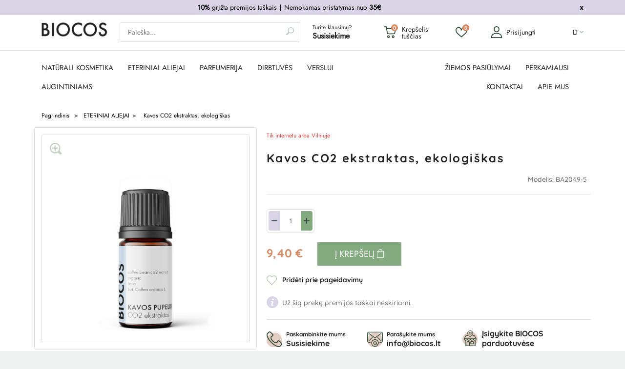

--- FILE ---
content_type: text/html; charset=utf-8
request_url: https://biocos.lt/lt/eteriniai-aliejai/794-kavos-co2-ekstraktas.html
body_size: 52756
content:
<!DOCTYPE HTML>
<!--[if lt IE 7]> <html class="no-js lt-ie9 lt-ie8 lt-ie7 " lang="lt"><![endif]-->
<!--[if IE 7]><html class="no-js lt-ie9 lt-ie8 ie7" lang="lt"><![endif]-->
<!--[if IE 8]><html class="no-js lt-ie9 ie8" lang="lt"><![endif]-->
<!--[if gt IE 8]> <html class="no-js ie9" lang="lt"><![endif]-->
<html lang="lt">
	<head>
		<script data-keepinline="1" id="Cookiebot" src="https://consent.cookiebot.com/uc.js" data-cbid="f1d9e412-a302-4f49-91e2-785f3559b7d8" data-culture="lt" data-blockingmode="auto" ></script>
		
			<!-- Google Tag Manager -->
			<script>(function(w,d,s,l,i){w[l]=w[l]||[];w[l].push({'gtm.start':
							new Date().getTime(),event:'gtm.js'});var f=d.getElementsByTagName(s)[0],
						j=d.createElement(s),dl=l!='dataLayer'?'&l='+l:'';j.async=true;j.src=
						'https://www.googletagmanager.com/gtm.js?id='+i+dl;f.parentNode.insertBefore(j,f);
				})(window,document,'script','dataLayer','GTM-TNSGCLD9');</script>
			<!-- End Google Tag Manager -->
		
									<script src="https://maps.googleapis.com/maps/api/js?key=AIzaSyAQoFYTsIv2CwADlomvF5YNzw7sTAYEGoM" data-cookieconsent="ignore"></script>
		






		<meta charset="utf-8" />
		<title>Kavos CO2 ekstraktas, ekologiškas | BIOCOS</title>
					<meta name="description" content="Kavos CO2 ektraktas veikia žadinančiai ir žvalinančiai, ypač tinkamas garinti ryte, jei sunku keltis. Naudojamas kosmetikoje, parfumerijoje, juo gardina maistą " />
		
					<meta name="keywords" content="bio girl,kvepalai,vaikams" />
				<!-- Hotjar Tracking Code for http://www.biocos.lt -->
		
			<script>
				(function(h,o,t,j,a,r){
					h.hj=h.hj||function(){(h.hj.q=h.hj.q||[]).push(arguments)};
					h._hjSettings={hjid:241201,hjsv:5};
					a=o.getElementsByTagName('head')[0];
					r=o.createElement('script');r.async=1;
					r.src=t+h._hjSettings.hjid+j+h._hjSettings.hjsv;
					a.appendChild(r);
				})(window,document,'//static.hotjar.com/c/hotjar-','.js?sv=');
			</script>
		

		
			<script type="text/plain">
				(function(c,l,a,r,i,t,y){
                    c[a]=c[a]||function(){(c[a].q=c[a].q||[]).push(arguments)};
                    t=l.createElement(r);t.async=1;t.src="https://www.clarity.ms/tag/"+i;
                    y=l.getElementsByTagName(r)[0];y.parentNode.insertBefore(t,y);
                })(window, document, "clarity", "script", "rnx1wouqnx");
			</script>

            <script type="text/plain" data-cookieconsent="statistics">
                if (typeof window.clarity === 'function') {
                    window.clarity('consent');
                }
            </script>
		

		<meta name="generator" content="PrestaShop" />
		<meta name="robots" content="index,follow" />
		<meta name="viewport" content="width=device-width, minimum-scale=0.25, maximum-scale=1.6, initial-scale=1.0" />
		<link rel="icon" type="image/vnd.microsoft.icon" href="/img/?1751392842" />
		<link rel="shortcut icon" type="image/x-icon" href="/img/?1751392842" />
					<meta name="application-name" content="TS v.1.6.7 | Alysum v.4.4 | PS v.1.6.1.24"/>
		
									<link href="/themes/alysum/css/grid_prestashop.css?v=1.43" rel="stylesheet" type="text/css" media="all" />
							<link href="/themes/alysum/css/global_v04.09.css?v=1.43" rel="stylesheet" type="text/css" media="all" />
							<link href="/themes/alysum/css/vendor/owl.carousel.min.css?v=1.43" rel="stylesheet" type="text/css" media="all" />
							<link href="/themes/alysum/css/autoload/highdpi.css?v=1.43" rel="stylesheet" type="text/css" media="all" />
							<link href="/themes/alysum/css/autoload/responsive-tables.css?v=1.43" rel="stylesheet" type="text/css" media="all" />
							<link href="/themes/alysum/css/autoload/uniform.default.css?v=1.43" rel="stylesheet" type="text/css" media="all" />
							<link href="/themes/alysum/css/product_list.css?v=1.43" rel="stylesheet" type="text/css" media="all" />
							<link href="/themes/alysum/css/product.css?v=1.43" rel="stylesheet" type="text/css" media="all" />
							<link href="/js/jquery/plugins/fancybox/jquery.fancybox.css?v=1.43" rel="stylesheet" type="text/css" media="all" />
							<link href="/js/jquery/plugins/bxslider/jquery.bxslider.css?v=1.43" rel="stylesheet" type="text/css" media="all" />
							<link href="/themes/alysum/css/yotp-lt.css?v=1.43" rel="stylesheet" type="text/css" media="all" />
							<link href="/themes/alysum/css/modules/pk_minicslider/views/css/nivo-slider.css?v=1.43" rel="stylesheet" type="text/css" media="all" />
							<link href="/themes/alysum/css/modules/blockcart/blockcart.css?v=1.43" rel="stylesheet" type="text/css" media="all" />
							<link href="/themes/alysum/css/modules/blockuserinfo/blockuserinfo.css?v=1.43" rel="stylesheet" type="text/css" media="all" />
							<link href="/themes/alysum/css/modules/blockbanner/blockbanner.css?v=1.43" rel="stylesheet" type="text/css" media="all" />
							<link href="/themes/alysum/css/modules/blocklanguages/blocklanguages.css?v=1.43" rel="stylesheet" type="text/css" media="all" />
							<link href="/themes/alysum/css/modules/blocksearch/blocksearch.css?v=1.43" rel="stylesheet" type="text/css" media="all" />
							<link href="/js/jquery/plugins/autocomplete/jquery.autocomplete.css?v=1.43" rel="stylesheet" type="text/css" media="all" />
							<link href="/themes/alysum/css/modules/crossselling/css/crossselling.css?v=1.43" rel="stylesheet" type="text/css" media="all" />
							<link href="/themes/alysum/css/modules/productscategory/css/productscategory.css?v=1.43" rel="stylesheet" type="text/css" media="all" />
							<link href="/themes/alysum/css/modules/blockcurrencies/blockcurrencies.css?v=1.43" rel="stylesheet" type="text/css" media="all" />
							<link href="/themes/alysum/css/modules/blockwishlist/blockwishlist.css?v=1.43" rel="stylesheet" type="text/css" media="all" />
							<link href="/themes/alysum/css/modules/blocknewsletter/blocknewsletter.css?v=1.43" rel="stylesheet" type="text/css" media="all" />
							<link href="/themes/alysum/css/modules/pk_customlinks/pk_customlinks.css?v=1.43" rel="stylesheet" type="text/css" media="all" />
							<link href="/themes/alysum/css/modules/pk_testimonials/css/testimonial.css?v=1.43" rel="stylesheet" type="text/css" media="all" />
							<link href="/themes/alysum/css/modules/pk_newsletter/pk_newsletter.css?v=1.43" rel="stylesheet" type="text/css" media="all" />
							<link href="/modules/ph_simpleblog/css/ph_simpleblog.css?v=1.43" rel="stylesheet" type="text/css" media="all" />
							<link href="/themes/alysum/css/modules/ph_simpleblog/css/custom.css?v=1.43" rel="stylesheet" type="text/css" media="all" />
							<link href="/themes/alysum/css/modules/mailalerts/css/mailalerts.css?v=1.43" rel="stylesheet" type="text/css" media="all" />
							<link href="/modules/pfsocialconnect/css/buttonsStyle.css?v=1.43" rel="stylesheet" type="text/css" media="all" />
							<link href="/modules/gdpr/views/css/gdpr_customer_form.css?v=1.43" rel="stylesheet" type="text/css" media="all" />
							<link href="/modules/lpexpress/views/css/lpexpress_carriers.css?v=1.43" rel="stylesheet" type="text/css" media="all" />
							<link href="/modules/lpexpress/views/css/select2.min.css?v=1.43" rel="stylesheet" type="text/css" media="all" />
							<link href="/modules/ets_sociallogin/views/css/font-awesome.min.css?v=1.43" rel="stylesheet" type="text/css" media="all" />
							<link href="/modules/ets_sociallogin/views/css/common.css?v=1.43" rel="stylesheet" type="text/css" media="all" />
							<link href="/modules/ets_sociallogin/views/css/front.css?v=1.43" rel="stylesheet" type="text/css" media="all" />
							<link href="/modules/ets_sociallogin/views/css/fix16.css?v=1.43" rel="stylesheet" type="text/css" media="all" />
							<link href="/modules/primageslider/css/homeslider.css?v=1.43" rel="stylesheet" type="text/css" media="all" />
							<link href="/modules/prcustomtestimonials/views/css/custom_testimonials.css?v=1.43" rel="stylesheet" type="text/css" media="all" />
							<link href="/modules/pk_themesettings/css/themesettings.css?v=1.43" rel="stylesheet" type="text/css" media="all" />
							<link href="/themes/alysum/css/alysum.css?v=1.43" rel="stylesheet" type="text/css" media="all" />
							<link href="/themes/alysum/css/responsive-all-mobile-devices.css?v=1.43" rel="stylesheet" type="text/css" media="all" />
							<link href="/themes/alysum/css/responsive-tablet-landscape.css?v=1.43" rel="stylesheet" type="text/css" media="all" />
							<link href="/themes/alysum/css/responsive-tablet-portrait.css?v=1.43" rel="stylesheet" type="text/css" media="all" />
							<link href="/themes/alysum/css/responsive-phone-landscape.css?v=1.43" rel="stylesheet" type="text/css" media="all" />
							<link href="/themes/alysum/css/responsive-phone-portrait.css?v=1.43" rel="stylesheet" type="text/css" media="all" />
							<link href="/modules/pk_themesettings/css/presets/preset3.css?v=1.43" rel="stylesheet" type="text/css" media="all" />
							<link href="/modules/pk_themesettings/css/generatedcssfinal.css?v=1.43" rel="stylesheet" type="text/css" media="all" />
							<link href="/modules/pk_themesettings/css/customercss1.css?v=1.43" rel="stylesheet" type="text/css" media="all" />
							<link href="/themes/alysum/css/modules/prmessagepop/views/css/messageTop.css?v=1.43" rel="stylesheet" type="text/css" media="all" />
							<link href="/modules/prcartsidebar/views/css/sidecart.css?v=1.43" rel="stylesheet" type="text/css" media="all" />
					
		
					<script type="text/javascript">
var CUSTOMIZE_TEXTFIELD = 1;
var FancyboxI18nClose = 'Uždaryti';
var FancyboxI18nNext = 'Tęsti';
var FancyboxI18nPrev = 'Ankstesnis';
var PRM_COOKIE_KEY = 'db64819aab45da1ac7d9ec7fca19e056';
var PS_CATALOG_MODE = false;
var added_to_wishlist = 'Produktas sėkmingai pridėtas į patikusias prekes.';
var ajax_allowed = true;
var ajaxsearch = true;
var allowBuyWhenOutOfStock = false;
var attribute_anchor_separator = '-';
var attributesCombinations = [];
var availableLaterValue = '';
var availableNowValue = '';
var baseDir = 'https://biocos.lt/';
var baseUri = 'https://biocos.lt/';
var blocksearch_type = 'top';
var contentOnly = false;
var cookie_accept = 'Sutinku';
var cookie_link = 'Daugiau informacijos';
var cookie_page = 'https://biocos.lt/lt/content/3-terms-and-conditions-of-use';
var cookie_text = 'Naršydami biocos.lt el. parduotuvėje sutinkate, jog naudojame slapukus, kurie užtikrina sklandų apsipirkimą';
var currencyBlank = 1;
var currencyFormat = 2;
var currencyISO = 'EUR';
var currencyRate = 1;
var currencySign = '€';
var currentDate = '2026-01-27 08:47:44';
var customerGroupWithoutTax = false;
var customizationFields = false;
var customizationIdMessage = 'Modifikacija #';
var default_eco_tax = 0;
var delete_txt = 'Ištrinti';
var displayList = false;
var displayPrice = 0;
var doesntExist = 'Ši prekės kombinacija neegzistuoja. Prašome pasirinkti kitą kombinaciją.';
var doesntExistNoMore = 'Šiuo metu prekės neturime';
var doesntExistNoMoreBut = 'su šiomis savybėmis, tačiau turime su kitomis.';
var ecotaxTax_rate = 0;
var fbq_currency = 'Euro';
var fbq_product_category = 'ETERINIAI ALIEJAI';
var fbq_product_id = 794;
var fbq_product_name = 'Kavos CO2 ekstraktas, ekologiškas';
var fbq_product_price = 9.4;
var fieldRequired = 'Užpildykite visus būtinus laukus ir išsaugokite nuostatas.';
var freeProductTranslation = 'Nemokamas !';
var freeShippingTranslation = 'Nemokamas !';
var group_reduction = 0;
var homeslider_bg = '0';
var idDefaultImage = 4143;
var id_lang = 1;
var id_product = 794;
var img_dir = 'https://biocos.lt/themes/alysum/img/';
var img_prod_dir = 'https://biocos.lt/img/p/';
var img_ps_dir = 'https://biocos.lt/img/';
var instantsearch = false;
var invert_logo = false;
var isGuest = 0;
var isLogged = 0;
var isMobile = false;
var jqZoomEnabled = false;
var load_effect = '1';
var loggin_required = 'Norint valdyti patikusias prekes, turite būti prisijungę.';
var map_on = '1';
var maxQuantityToAllowDisplayOfLastQuantityMessage = 3;
var minimalQuantity = 1;
var mobileBlocks = false;
var noTaxForThisProduct = false;
var omnisendProductData = {"productID":"794","title":"Kavos CO2 ekstraktas, ekologi\u0161kas","description":"","currency":"EUR","productUrl":"https:\/\/biocos.lt\/lt\/eteriniai-aliejai\/794-kavos-co2-ekstraktas.html","vendor":null,"images":{"4143":{"imageID":"4143","url":"https:\/\/biocos.lt\/4143\/kavos-co2-ekstraktas.jpg","isDefault":true}},"variants":[{"variantID":"794","title":"Kavos CO2 ekstraktas, ekologi\u0161kas","sku":"","status":"inStock","price":940,"oldPrice":940,"productUrl":"https:\/\/biocos.lt\/lt\/eteriniai-aliejai\/794-kavos-co2-ekstraktas.html","imageID":"4143"}],"tags":[""]};
var omnisend_ajax = 'https://biocos.lt/lt/module/promnisend/events';
var oosHookJsCodeFunctions = [];
var page_name = 'product';
var pixel_ids = '453475945818280';
var pleaselogin = 'You must be logged in to manage your favorites';
var pp_custom_add_to_cart = null;
var priceDisplayMethod = 0;
var priceDisplayPrecision = 2;
var productAvailableForOrder = true;
var productBasePriceTaxExcl = 7.768595;
var productBasePriceTaxExcluded = 7.768595;
var productHasAttributes = false;
var productPrice = 9.4;
var productPriceTaxExcluded = 7.768595;
var productPriceWithoutReduction = 9.4;
var productReference = 'BA2049-5';
var productShowPrice = true;
var productUnitPriceRatio = 0;
var product_fileButtonHtml = 'Pasirinkite failą';
var product_fileDefaultHtml = 'Nepasirinktas failas';
var product_specific_price = [];
var quantitiesDisplayAllowed = false;
var quantityAvailable = 0;
var quickView = false;
var reduction_percent = 0;
var reduction_price = 0;
var removingLinkText = 'pašalinti šią prekę iš krepšelio';
var roundMode = 2;
var scrolltotop = true;
var search_url = 'https://biocos.lt/lt/search';
var single_event_tracking = 0;
var specific_currency = false;
var specific_price = 0;
var static_token = '991fffe15bac309190cb8a70131f5084';
var sticky = false;
var stock_management = 1;
var stores = [{"id_store":"1","latitude":"54.68873450","longitude":"25.25508160"},{"id_store":"2","latitude":"54.93231920","longitude":"23.88206200"},{"id_store":"6","latitude":"54.72647600","longitude":"25.23472200"},{"id_store":"9","latitude":"55.71546100","longitude":"21.12798400"},{"id_store":"16","latitude":"56.31466500","longitude":"22.34229100"},{"id_store":"18","latitude":"54.63812330","longitude":"23.94190970"},{"id_store":"20","latitude":"55.94712000","longitude":"25.58590000"},{"id_store":"22","latitude":"55.35013040","longitude":"21.46154850"},{"id_store":"47","latitude":"54.71461900","longitude":"25.29589720"},{"id_store":"53","latitude":"56.31432800","longitude":"22.34126700"},{"id_store":"54","latitude":"54.67969610","longitude":"25.26401030"},{"id_store":"61","latitude":"54.67969610","longitude":"25.26401030"},{"id_store":"64","latitude":"55.71382400","longitude":"21.12837600"},{"id_store":"65","latitude":"54.67969610","longitude":"25.26401030"},{"id_store":"66","latitude":"54.71281582","longitude":"25.29772793"},{"id_store":"67","latitude":"54.69965585","longitude":"25.25652380"},{"id_store":"68","latitude":"54.69641224","longitude":"25.27677573"},{"id_store":"69","latitude":"54.94011553","longitude":"23.89450306"},{"id_store":"71","latitude":"54.64020350","longitude":"24.93163661"},{"id_store":"72","latitude":"54.93905800","longitude":"23.89275100"},{"id_store":"73","latitude":"54.39966500","longitude":"24.04926000"},{"id_store":"74","latitude":"56.06076000","longitude":"24.41201000"},{"id_store":"75","latitude":"55.95817000","longitude":"21.12686000"},{"id_store":"77","latitude":"59.92864000","longitude":"10.77955000"},{"id_store":"78","latitude":"54.91640400","longitude":"23.94492600"}];
var taxRate = 21;
var testimonial_submit_url = '/modules/prcustomtestimonials//ajax.php';
var token = '991fffe15bac309190cb8a70131f5084';
var tooltips = false;
var uploading_in_progress = 'Siunčiama, prašome palaukti...';
var use_cookies = true;
var usingSecureMode = true;
var venipak_checkout_type = '0';
var venipak_controller_url = 'https://biocos.lt/lt/module/venipakcarrier/front';
var venipak_id_carrier = '558';
var venipak_id_parcels = '609';
var venipak_ps_version = '1.6';
var venipak_token = '991fffe15bac309190cb8a70131f5084';
</script>

							<script type="text/javascript" src="/js/jquery/jquery-1.11.0.min.js?v=1.43"></script>
							<script type="text/javascript" src="/js/jquery/jquery-migrate-1.2.1.min.js?v=1.43"></script>
							<script type="text/javascript" src="/js/jquery/plugins/jquery.easing.js?v=1.43"></script>
							<script type="text/javascript" src="/js/tools.js?v=1.43"></script>
							<script type="text/javascript" src="/themes/alysum/js/global.js?v=1.43"></script>
							<script type="text/javascript" src="/themes/alysum/js/vendor/owl.carousel.min.js?v=1.43"></script>
							<script type="text/javascript" src="/themes/alysum/js/autoload/10-bootstrap.min.js?v=1.43"></script>
							<script type="text/javascript" src="/themes/alysum/js/autoload/15-jquery.total-storage.min.js?v=1.43"></script>
							<script type="text/javascript" src="/themes/alysum/js/autoload/15-jquery.uniform-modified.js?v=1.43"></script>
							<script type="text/javascript" src="/themes/alysum/js/autoload/fontsmoothie.min.js?v=1.43"></script>
							<script type="text/javascript" src="/modules/promnisend/views/js/commons.js?v=1.43"></script>
							<script type="text/javascript" src="/modules/promnisend/views/js/picker-16.js?v=1.43"></script>
							<script type="text/javascript" src="/modules/promnisend/views/js/events.js?v=1.43"></script>
							<script type="text/javascript" src="/modules/facebookconversiontrackingplus/views/js/events.js?v=1.43"></script>
							<script type="text/javascript" src="/js/jquery/plugins/fancybox/jquery.fancybox.js?v=1.43"></script>
							<script type="text/javascript" src="/js/jquery/plugins/jquery.idTabs.js?v=1.43"></script>
							<script type="text/javascript" src="/js/jquery/plugins/jquery.scrollTo.js?v=1.43"></script>
							<script type="text/javascript" src="/js/jquery/plugins/jquery.serialScroll.js?v=1.43"></script>
							<script type="text/javascript" src="/js/jquery/plugins/bxslider/jquery.bxslider.js?v=1.43"></script>
							<script type="text/javascript" src="/themes/alysum/js/product.js?v=1.43"></script>
							<script type="text/javascript" src="/themes/alysum/js/modules/blockcart/ajax-cart.js?v=1.43"></script>
							<script type="text/javascript" src="/js/jquery/plugins/autocomplete/jquery.autocomplete.js?v=1.43"></script>
							<script type="text/javascript" src="/themes/alysum/js/modules/blocksearch/blocksearch.js?v=1.43"></script>
							<script type="text/javascript" src="/themes/alysum/js/modules/crossselling/js/crossselling.js?v=1.43"></script>
							<script type="text/javascript" src="/themes/alysum/js/modules/productscategory/productscategory.js?v=1.43"></script>
							<script type="text/javascript" src="/themes/alysum/js/modules/blockwishlist/js/ajax-wishlist.js?v=1.43"></script>
							<script type="text/javascript" src="/modules/pk_customlinks/js/script.js?v=1.43"></script>
							<script type="text/javascript" src="/modules/ph_simpleblog/js/ph_simpleblog.js?v=1.43"></script>
							<script type="text/javascript" src="/modules/mailalerts/js/mailalerts.js?v=1.43"></script>
							<script type="text/javascript" src="/modules/gdpr/views/js/gdpr_customer_form.js?v=1.43"></script>
							<script type="text/javascript" src="/modules/lpexpress/views/js/lpexpress_carriers.js?v=1.43"></script>
							<script type="text/javascript" src="/modules/lpexpress/views/js/select2.min.js?v=1.43"></script>
							<script type="text/javascript" src="/modules/primageslider/js/homeslider.js?v=1.43"></script>
							<script type="text/javascript" src="/modules/prcontact/views/js/form.js?v=1.43"></script>
							<script type="text/javascript" src="/modules/prcustomtestimonials/views/js/custom_testimonials.js?v=1.43"></script>
							<script type="text/javascript" src="/modules/rcpganalytics/views/js/hook/RcAnalyticsEvents.js?v=1.43"></script>
							<script type="text/javascript" src="/modules/prcustomdeliveryparcels/views/js/carrier_list.js?v=1.43"></script>
							<script type="text/javascript" src="/modules/pk_themesettings/js/countdown.js?v=1.43"></script>
							<script type="text/javascript" src="/modules/pk_themesettings/js/modernizr.custom.08176.js?v=1.43"></script>
							<script type="text/javascript" src="/modules/pk_themesettings/js/impromtu.js?v=1.43"></script>
							<script type="text/javascript" src="/modules/pk_themesettings/js/jquery.flexisel.js?v=1.43"></script>
							<script type="text/javascript" src="/modules/pk_themesettings/js/wayfinder.js?v=1.43"></script>
							<script type="text/javascript" src="/themes/alysum/js/modules/pk_themesettings/commonscripts.js?v=1.43"></script>
							<script type="text/javascript" src="/modules/prmessagepop/views/js/messageTop.js?v=1.43"></script>
							<script type="text/javascript" src="/modules/prcartsidebar/views/js/sidecart.js?v=1.43"></script>
					
					<script type="text/javascript">
	   var yotpoAppkey = "Jpehoxg2n8qJeOZWJGJ5WaZ30JLoSY9PXZpi3knH" ;
	
	function inIframe () {
	    try {
	    	return window.self !== window.top;
	    } catch (e) {
	    	return true;
	    }
	}
	var inIframe2 = inIframe();
	if (inIframe2) {
		window['yotpo_testimonials_active'] = true;
	}
	if (document.addEventListener){
	    document.addEventListener('DOMContentLoaded', function () {
	        var e=document.createElement("script");e.type="text/javascript",e.async=true,e.src="//staticw2.yotpo.com/" + yotpoAppkey  + "/widget.js";var t=document.getElementsByTagName("script")[0];t.parentNode.insertBefore(e,t)
	    });
	}
	else if (document.attachEvent) {
	    document.attachEvent('DOMContentLoaded',function(){
	        var e=document.createElement("script");e.type="text/javascript",e.async=true,e.src="//staticw2.yotpo.com/" + yotpoAppkey  + "/widget.js";var t=document.getElementsByTagName("script")[0];t.parentNode.insertBefore(e,t)
	    });
	}
	
</script>	<script>
		
			var redirect = 'no_redirect';
			window.fbAsyncInit = function() {
				FB.init({
					appId: '1128615007206165',
					scope: 'email, user_birthday',
					cookie: true,
					status: true,				
					xfbml: true, 
					version: 'v2.1'
				});
			};
			
			(function(d, s, id) {
				var js, fjs = d.getElementsByTagName(s)[0];
				if (d.getElementById(id)) return;
				js = d.createElement(s); js.id = id;
				js.src = "//connect.facebook.net/en_US/sdk.js";
				fjs.parentNode.insertBefore(js, fjs);
			}(document, 'script', 'facebook-jssdk'));
			
			function pfFbLogin() {
				FB.api('/me?fields=id,email,first_name,last_name,gender,birthday', function(response) {
					console.log(response);
					$.ajax({
						type: "POST",
						url: baseDir + "modules/pfsocialconnect/ajax/facebookConnect.php",
						data: {
							firstname: response.first_name, 
							lastname: response.last_name, 
							email: response.email, 
							id: response.id, 
							gender: response.gender,
							birthday: response.birthday
						},
						success:  function(data){
							if(redirect == "no_redirect")
								location.reload();
							if(redirect == "authentication_page")
								window.location.href = "https://biocos.lt/lt/my-account";
						}
					});
				});
			}
			
			function fb_login(){
				FB.login(function(response) {
					if (response.authResponse) {
						access_token = response.authResponse.accessToken;
						user_id = response.authResponse.userID;
						pfFbLogin();
					}	
				},
				{
					scope: 'public_profile,email'
				});
			}
			
		
	</script>



<!--Module: ets_socicallogin -->
<script type="text/javascript">
    var ets_solo_callbackUrl = 'https://biocos.lt/lt/module/ets_sociallogin/oauth';
</script>
    <script src="/modules/ets_sociallogin/views/js/front.js"></script>
<!--/Module: ets_socicallogin--><script type="text/javascript">
      var homeslider_loop=0;
      var homeslider_width=0;
      var homeslider_speed=1000;
      var homeslider_pause=1;
</script>
        <!-- Global site tag (gtag.js) - Google Analytics -->
    <script async src='https://www.googletagmanager.com/gtag/js?id=G-EEGQ877WT6' data-keepinline></script>
    <script data-keepinline>
        
        window.dataLayer = window.dataLayer || [];
        function gtag(){dataLayer.push(arguments);}
        gtag('js', new Date());
        
    </script>
<meta property='og:image' content='https://biocos.lt/modules/customsettings/upload/biokosmetika-logo-1664438255-c1f23cb29f8eeafd.jpg'>


<script type="text/javascript">
    window.omnisend = window.omnisend || [];
    omnisend.push(["accountID", "63ca8ba38f5b53994c7bf5e6"]);
    omnisend.push(["track", "$pageViewed"]);
    !function () {
        var e = document.createElement("script");
        e.type = "text/javascript", e.async = !0, e.src = "https://omnisnippet1.com/inshop/launcher-v2.js";
        var t = document.getElementsByTagName("script")[0];
        t.parentNode.insertBefore(e, t)
    }();
</script>

		
				<!--[if IE 8]>
		<script src="https://oss.maxcdn.com/libs/html5shiv/3.7.0/html5shiv.js"></script>
		<script src="https://oss.maxcdn.com/libs/respond.js/1.3.0/respond.min.js"></script>
		<![endif]-->
					<meta name="verify-paysera" content="9e7e011949ad8a2eda6a6366cbdce910">
		
		
					<!-- MailerLite Universal -->
			
				<script>
				(function(m,a,i,l,e,r){ m['MailerLiteObject']=e;function f(){
				var c={ a:arguments,q:[]};var r=this.push(c);return "number"!=typeof r?r:f.bind(c.q);}
				f.q=f.q||[];m[e]=m[e]||f.bind(f.q);m[e].q=m[e].q||f.q;r=a.createElement(i);
				var _=a.getElementsByTagName(i)[0];r.async=1;r.src=l+'?'+(~~(new Date().getTime()/10000000));
				_.parentNode.insertBefore(r,_);})(window, document, 'script', 'https://static.mailerlite.com/js/universal.js', 'ml');
				var ml_account = ml('accounts', '201762', '53be334ed083c', 'load');
				</script>
			
			<!-- End MailerLite Universal -->
		
		<!--Global site tag (gtag.js) -Google Ads: 961523612 -->
		<script async src="https://www.googletagmanager.com/gtag/js?id=AW-961523612"></script>
		<script>
			
			window.dataLayer = window.dataLayer || [];
			function gtag() { dataLayer.push(arguments); }
			gtag('js', new Date());
			gtag('config', 'AW-961523612');
			
		</script>
	</head>
	<body id="product" class="guest product product-794 product-kavos-co2-ekstraktas category-59 category-eteriniai-aliejai hide-left-column not_content_only lang_lt preset3 ">
	<!-- Google Tag Manager (noscript) -->
	<noscript><iframe src="https://www.googletagmanager.com/ns.html?id=GTM-TNSGCLD9"
					  height="0" width="0" style="display:none;visibility:hidden"></iframe></noscript>
	<!-- End Google Tag Manager (noscript) -->
	<div id="prmessage" class="alert-hold" style="background:#DAD5E6">
  <div class="container">
    <div class="row">
      <div class="col-xs-11 col-md-11 col-sm-11">
        <div class="alert-text">
           <p class="p1" style="text-align:center;"><span style="color:#000000;"><strong>10%</strong> grįžta premijos taškais <span class="s1">∣</span> Nemokamas pristatymas nuo <strong>35€</strong></span></p>
        </div>
      </div>
      <div class="col-xs-1 col-sm-1 col-md-1 close-wrap">
        <div class="alert-button">
          <a href="#" class="btn-white"></a>
        </div>
      </div>
    </div>
  </div>
</div>

			
			<!-- Mobile menu -->
<div class="mob-nav-hold">
    <div class="mob-nav-close clearfix">
        <div class="logo-hold">
            <div class="logo">
                <a href="http://biocos.lt/" title="BIOCOS">
                    <img src="https://biocos.lt/themes/alysum/img/logo.png" alt="logo">
                </a>
            </div>
        </div>
        <div class="mob-nav-close-trigger">
        </div>
    </div>

    <div class="mob-nav-links">
        <ul class="clearfix">
            <!-- MODULE Block cart -->
<li class="shopping-cart-mobile-menu-container">
    <div class="shopping_cart-mobile">
        <a href="https://biocos.lt/lt/krepselis" title="Peržiūrėti krepšelį" rel="nofollow">
            <span class="ajax_cart_quantity">0</span>
            <span class="ajax_cart_total unvisible">
							</span>
            <span class="ajax_cart_no_product">Krepšelis tuščias</span>
        </a>
    </div>
</li>
<!-- /MODULE Block cart -->
    <li class="mobile-wishlist">
        <a class="wishlist-top" href="https://biocos.lt/lt/module/blockwishlist/mywishlist" title="My Wishlist">
           <span class="wlQty">
                                  0
                          </span>
        </a>
    </li>

        </ul>
    </div>

                                                    <div class="mob-sec-nav">
                        <ul>
                            <li class="with-border mob-catalog-trigger">
                                <a class="mob-catalog-trigger" title="PREKIŲ KATALOGAS">
                                    PREKIŲ KATALOGAS
                                </a>
                                                                    <span></span>
                                    <div class="mob-nav-main">
                                            <div class="mob-sec-nav">
                                                <ul>
                                                    <li class="toggle close-mobile-menu">
                                                        <a class="mob-catalog-close" title="PREKIŲ KATALOGAS">
                                                            PREKIŲ KATALOGAS
                                                        </a>
                                                        <span class="mob-catalog-close"></span>
                                                    </li>
                                                                                                            <li>
                                                            <a href="https://biocos.lt/lt/57-naturali-kosmetika" title="NATŪRALI KOSMETIKA">
                                                                                                                                NATŪRALI KOSMETIKA
                                                            </a>
                                                                                                                            <span></span>
                                                                <ul class="mobile-second-level">
                                                                                                                                            <li>
                                                                            <a href="https://biocos.lt/lt/232-veidui" title="VEIDUI">VEIDUI</a>
                                                                                                                                                            <div class="cat-nav-inner-list">
                                                                                    <ul>
                                                                                                                                                                                    <li>
                                                                                                <a href="https://biocos.lt/lt/393-perkamiausios" title="PERKAMIAUSIOS">PERKAMIAUSIOS</a>
                                                                                            </li>
                                                                                                                                                                                    <li>
                                                                                                <a href="https://biocos.lt/lt/154-veido-kremai" title="Veido kremai">Veido kremai</a>
                                                                                            </li>
                                                                                                                                                                                    <li>
                                                                                                <a href="https://biocos.lt/lt/155-serumai" title="Serumai">Serumai</a>
                                                                                            </li>
                                                                                                                                                                                    <li>
                                                                                                <a href="https://biocos.lt/lt/156-hidrolatai-tonikai" title="Hidrolatai, tonikai">Hidrolatai, tonikai</a>
                                                                                            </li>
                                                                                                                                                                                    <li>
                                                                                                <a href="https://biocos.lt/lt/150-veido-prausikliai" title="Prausikliai, muilai">Prausikliai, muilai</a>
                                                                                            </li>
                                                                                                                                                                                    <li>
                                                                                                <a href="https://biocos.lt/lt/153-sveitikliai-kaukes-moliai" title="Šveitikliai, kaukės, moliai">Šveitikliai, kaukės, moliai</a>
                                                                                            </li>
                                                                                                                                                                                    <li>
                                                                                                <a href="https://biocos.lt/lt/204-lupu-prieziurai" title="Lūpų priežiūrai">Lūpų priežiūrai</a>
                                                                                            </li>
                                                                                                                                                                                    <li>
                                                                                                <a href="https://biocos.lt/lt/200-apsauga-nuo-saules" title="Apsauga nuo saulės">Apsauga nuo saulės</a>
                                                                                            </li>
                                                                                                                                                                                    <li>
                                                                                                <a href="https://biocos.lt/lt/363-kosmetikos-rinkiniai-veidui" title="Odos rutinos">Odos rutinos</a>
                                                                                            </li>
                                                                                                                                                                            </ul>
                                                                                </div>
                                                                                                                                                    </li>
                                                                                                                                            <li>
                                                                            <a href="https://biocos.lt/lt/221-pagal-linijas" title="PAGAL LINIJAS">PAGAL LINIJAS</a>
                                                                                                                                                            <div class="cat-nav-inner-list">
                                                                                    <ul>
                                                                                                                                                                                    <li>
                                                                                                <a href="https://biocos.lt/lt/222-hydra-drekinanti" title="HYDRA drėkinanti">HYDRA drėkinanti</a>
                                                                                            </li>
                                                                                                                                                                                    <li>
                                                                                                <a href="https://biocos.lt/lt/223-glow-skaistinanti" title="GLOW skaistinanti">GLOW skaistinanti</a>
                                                                                            </li>
                                                                                                                                                                                    <li>
                                                                                                <a href="https://biocos.lt/lt/225-renew-regeneruojanti" title="RENEW regeneruojanti">RENEW regeneruojanti</a>
                                                                                            </li>
                                                                                                                                                                                    <li>
                                                                                                <a href="https://biocos.lt/lt/224-pure-valanti" title="PURE valanti">PURE valanti</a>
                                                                                            </li>
                                                                                                                                                                                    <li>
                                                                                                <a href="https://biocos.lt/lt/366-gentle-raminanti" title="GENTLE raminanti">GENTLE raminanti</a>
                                                                                            </li>
                                                                                                                                                                                    <li>
                                                                                                <a href="https://biocos.lt/lt/228-sunny-apsauga-nuo-saules" title="SUNNY apsauga nuo saulės">SUNNY apsauga nuo saulės</a>
                                                                                            </li>
                                                                                                                                                                            </ul>
                                                                                </div>
                                                                                                                                                    </li>
                                                                                                                                            <li>
                                                                            <a href="https://biocos.lt/lt/192-pagal-odos-tipa" title="PAGAL ODOS TIPĄ">PAGAL ODOS TIPĄ</a>
                                                                                                                                                            <div class="cat-nav-inner-list">
                                                                                    <ul>
                                                                                                                                                                                    <li>
                                                                                                <a href="https://biocos.lt/lt/193-sausai-odai" title="Sausai odai">Sausai odai</a>
                                                                                            </li>
                                                                                                                                                                                    <li>
                                                                                                <a href="https://biocos.lt/lt/196-brandziai-odai" title="Brandžiai odai">Brandžiai odai</a>
                                                                                            </li>
                                                                                                                                                                                    <li>
                                                                                                <a href="https://biocos.lt/lt/194-misriai-riebiai-odai" title="Mišriai, riebiai odai">Mišriai, riebiai odai</a>
                                                                                            </li>
                                                                                                                                                                                    <li>
                                                                                                <a href="https://biocos.lt/lt/195-normaliai-jautriai-odai" title="Normaliai, jautriai odai">Normaliai, jautriai odai</a>
                                                                                            </li>
                                                                                                                                                                                    <li>
                                                                                                <a href="https://biocos.lt/lt/197-probleminei-odai" title="Probleminei odai">Probleminei odai</a>
                                                                                            </li>
                                                                                                                                                                                    <li>
                                                                                                <a href="https://biocos.lt/lt/402-dehidratuotai-odai" title="Dehidratuotai odai">Dehidratuotai odai</a>
                                                                                            </li>
                                                                                                                                                                                    <li>
                                                                                                <a href="https://biocos.lt/lt/438-paaugliu-odai" title="Paauglių odai">Paauglių odai</a>
                                                                                            </li>
                                                                                                                                                                            </ul>
                                                                                </div>
                                                                                                                                                    </li>
                                                                                                                                            <li>
                                                                            <a href="https://biocos.lt/lt/230-aliejai-hidrolatai" title="ALIEJAI, HIDROLATAI">ALIEJAI, HIDROLATAI</a>
                                                                                                                                                            <div class="cat-nav-inner-list">
                                                                                    <ul>
                                                                                                                                                                                    <li>
                                                                                                <a href="https://biocos.lt/lt/71-kosmetiniai-aliejai-sviestai" title="KOSMETINIAI ALIEJAI, SVIESTAI">KOSMETINIAI ALIEJAI, SVIESTAI</a>
                                                                                            </li>
                                                                                                                                                                                    <li>
                                                                                                <a href="https://biocos.lt/lt/240-hidrolatai-geliu-vanduo" title="HIDROLATAI (gėlių vanduo)">HIDROLATAI (gėlių vanduo)</a>
                                                                                            </li>
                                                                                                                                                                                    <li>
                                                                                                <a href="https://biocos.lt/lt/250-negyvosios-juros-druska-ir-purvas" title="NEGYVOSIOS JŪROS DRUSKA IR PURVAS">NEGYVOSIOS JŪROS DRUSKA IR PURVAS</a>
                                                                                            </li>
                                                                                                                                                                            </ul>
                                                                                </div>
                                                                                                                                                    </li>
                                                                                                                                            <li>
                                                                            <a href="https://biocos.lt/lt/67-plaukams" title="PLAUKAMS">PLAUKAMS</a>
                                                                                                                                                    </li>
                                                                                                                                            <li>
                                                                            <a href="https://biocos.lt/lt/233-kunui" title="KŪNUI">KŪNUI</a>
                                                                                                                                                    </li>
                                                                                                                                            <li>
                                                                            <a href="https://biocos.lt/lt/152-dezodorantai" title="DEZODORANTAI">DEZODORANTAI</a>
                                                                                                                                                    </li>
                                                                                                                                            <li>
                                                                            <a href="https://biocos.lt/lt/329-kosmetikos-rinkiniai" title="KOSMETIKOS RINKINIAI">KOSMETIKOS RINKINIAI</a>
                                                                                                                                                    </li>
                                                                                                                                            <li>
                                                                            <a href="https://biocos.lt/lt/70-dekoratyvine-kosmetika" title="DEKORATYVINĖ KOSMETIKA">DEKORATYVINĖ KOSMETIKA</a>
                                                                                                                                                            <div class="cat-nav-inner-list">
                                                                                    <ul>
                                                                                                                                                                                    <li>
                                                                                                <a href="https://biocos.lt/lt/394-veidui" title="VEIDUI">VEIDUI</a>
                                                                                            </li>
                                                                                                                                                                                    <li>
                                                                                                <a href="https://biocos.lt/lt/395-akims" title="AKIMS">AKIMS</a>
                                                                                            </li>
                                                                                                                                                                                    <li>
                                                                                                <a href="https://biocos.lt/lt/396-lupoms" title="LŪPOMS">LŪPOMS</a>
                                                                                            </li>
                                                                                                                                                                                    <li>
                                                                                                <a href="https://biocos.lt/lt/397-nagams" title="NAGAMS">NAGAMS</a>
                                                                                            </li>
                                                                                                                                                                            </ul>
                                                                                </div>
                                                                                                                                                    </li>
                                                                                                                                            <li>
                                                                            <a href="https://biocos.lt/lt/372-mamytems-ir-kudikiams" title="MAMYTĖMS IR KŪDIKIAMS">MAMYTĖMS IR KŪDIKIAMS</a>
                                                                                                                                                    </li>
                                                                                                                                            <li>
                                                                            <a href="https://biocos.lt/lt/147-vyrams" title="VYRAMS">VYRAMS</a>
                                                                                                                                                    </li>
                                                                                                                                            <li>
                                                                            <a href="https://biocos.lt/lt/332-dovanu-kuponas" title="DOVANŲ KUPONAS">DOVANŲ KUPONAS</a>
                                                                                                                                                    </li>
                                                                                                                                    </ul>
                                                                                                                    </li>
                                                                                                            <li>
                                                            <a href="https://biocos.lt/lt/59-eteriniai-aliejai" title="ETERINIAI ALIEJAI">
                                                                                                                                ETERINIAI ALIEJAI
                                                            </a>
                                                                                                                            <span></span>
                                                                <ul class="mobile-second-level">
                                                                                                                                            <li>
                                                                            <a href="https://biocos.lt/lt/188-top-20-eteriniai-aliejai" title="TOP-20  ETERINIAI ALIEJAI">TOP-20  ETERINIAI ALIEJAI</a>
                                                                                                                                                    </li>
                                                                                                                                            <li>
                                                                            <a href="https://biocos.lt/lt/176-eteriniai-aliejai-visi" title="Eteriniai aliejai (visi)">Eteriniai aliejai (visi)</a>
                                                                                                                                                    </li>
                                                                                                                                            <li>
                                                                            <a href="https://biocos.lt/lt/77-eteriniu-alieju-misiniai" title="ETERINIŲ ALIEJŲ MIŠINIAI ">ETERINIŲ ALIEJŲ MIŠINIAI </a>
                                                                                                                                                    </li>
                                                                                                                                            <li>
                                                                            <a href="https://biocos.lt/lt/121-difuzoriai" title="DIFUZORIAI">DIFUZORIAI</a>
                                                                                                                                                    </li>
                                                                                                                                            <li>
                                                                            <a href="https://biocos.lt/lt/203-kvapnios-dulksnos" title="KVAPNIOS DULKSNOS">KVAPNIOS DULKSNOS</a>
                                                                                                                                                    </li>
                                                                                                                                            <li>
                                                                            <a href="https://biocos.lt/lt/205-aromaterapiniai-balzamai" title="AROMATERAPINIAI BALZAMAI">AROMATERAPINIAI BALZAMAI</a>
                                                                                                                                                    </li>
                                                                                                                                            <li>
                                                                            <a href="https://biocos.lt/lt/187-tinka-gyvunams" title="TINKA GYVŪNAMS">TINKA GYVŪNAMS</a>
                                                                                                                                                    </li>
                                                                                                                                            <li>
                                                                            <a href="https://biocos.lt/lt/341-eteriniai-aliejai-pagal-grupes" title="ETERINIAI ALIEJAI PAGAL GRUPES">ETERINIAI ALIEJAI PAGAL GRUPES</a>
                                                                                                                                                            <div class="cat-nav-inner-list">
                                                                                    <ul>
                                                                                                                                                                                    <li>
                                                                                                <a href="https://biocos.lt/lt/384-eteriniai-aliejai" title="Eteriniai aliejai">Eteriniai aliejai</a>
                                                                                            </li>
                                                                                                                                                                                    <li>
                                                                                                <a href="https://biocos.lt/lt/346-co2-ekstraktai" title="CO2 ekstraktai">CO2 ekstraktai</a>
                                                                                            </li>
                                                                                                                                                                                    <li>
                                                                                                <a href="https://biocos.lt/lt/345-izoliatai" title="Izoliatai">Izoliatai</a>
                                                                                            </li>
                                                                                                                                                                                    <li>
                                                                                                <a href="https://biocos.lt/lt/344-absoliutai" title="Absoliutai">Absoliutai</a>
                                                                                            </li>
                                                                                                                                                                                    <li>
                                                                                                <a href="https://biocos.lt/lt/398-reti-eteriniai-aliejai" title="Reti eteriniai aliejai">Reti eteriniai aliejai</a>
                                                                                            </li>
                                                                                                                                                                            </ul>
                                                                                </div>
                                                                                                                                                    </li>
                                                                                                                                            <li>
                                                                            <a href="https://biocos.lt/lt/177-eteriniai-aliejai-pagal-paskirti" title="ETERINIAI ALIEJAI PAGAL PASKIRTĮ">ETERINIAI ALIEJAI PAGAL PASKIRTĮ</a>
                                                                                                                                                            <div class="cat-nav-inner-list">
                                                                                    <ul>
                                                                                                                                                                                    <li>
                                                                                                <a href="https://biocos.lt/lt/178-persalimo-sezonui" title="Peršalimo sezonui">Peršalimo sezonui</a>
                                                                                            </li>
                                                                                                                                                                                    <li>
                                                                                                <a href="https://biocos.lt/lt/179-vabzdziams-baidyti" title="Vabzdžiams baidyti">Vabzdžiams baidyti</a>
                                                                                            </li>
                                                                                                                                                                                    <li>
                                                                                                <a href="https://biocos.lt/lt/180-miegui-gerinti" title="Miegui gerinti">Miegui gerinti</a>
                                                                                            </li>
                                                                                                                                                                                    <li>
                                                                                                <a href="https://biocos.lt/lt/181-stresui-valdyti" title="Stresui valdyti">Stresui valdyti</a>
                                                                                            </li>
                                                                                                                                                                                    <li>
                                                                                                <a href="https://biocos.lt/lt/189-darbui-susikaupimui" title="Darbui, susikaupimui">Darbui, susikaupimui</a>
                                                                                            </li>
                                                                                                                                                                                    <li>
                                                                                                <a href="https://biocos.lt/lt/182-nestumui" title="Nėštumui">Nėštumui</a>
                                                                                            </li>
                                                                                                                                                                                    <li>
                                                                                                <a href="https://biocos.lt/lt/183-nuotaikai" title="Nuotaikai ">Nuotaikai </a>
                                                                                            </li>
                                                                                                                                                                                    <li>
                                                                                                <a href="https://biocos.lt/lt/184-pirciai" title="Pirčiai">Pirčiai</a>
                                                                                            </li>
                                                                                                                                                                                    <li>
                                                                                                <a href="https://biocos.lt/lt/185-kosmetikai" title="Kosmetikai">Kosmetikai</a>
                                                                                            </li>
                                                                                                                                                                                    <li>
                                                                                                <a href="https://biocos.lt/lt/186-vaikams" title="Vaikams">Vaikams</a>
                                                                                            </li>
                                                                                                                                                                                    <li>
                                                                                                <a href="https://biocos.lt/lt/388-svarai" title="Švarai">Švarai</a>
                                                                                            </li>
                                                                                                                                                                            </ul>
                                                                                </div>
                                                                                                                                                    </li>
                                                                                                                                            <li>
                                                                            <a href="https://biocos.lt/lt/76-eteriniai-aliejai-pagal-augalo-rusis" title="ETERINIAI ALIEJAI PAGAL AUGALO RŪŠIS">ETERINIAI ALIEJAI PAGAL AUGALO RŪŠIS</a>
                                                                                                                                                            <div class="cat-nav-inner-list">
                                                                                    <ul>
                                                                                                                                                                                    <li>
                                                                                                <a href="https://biocos.lt/lt/114-citrusiniai" title="Citrusiniai ">Citrusiniai </a>
                                                                                            </li>
                                                                                                                                                                                    <li>
                                                                                                <a href="https://biocos.lt/lt/116-zoliniai" title="Žoliniai ">Žoliniai </a>
                                                                                            </li>
                                                                                                                                                                                    <li>
                                                                                                <a href="https://biocos.lt/lt/117-dervos" title="Dervos ">Dervos </a>
                                                                                            </li>
                                                                                                                                                                                    <li>
                                                                                                <a href="https://biocos.lt/lt/118-geliniai" title="Gėliniai ">Gėliniai </a>
                                                                                            </li>
                                                                                                                                                                                    <li>
                                                                                                <a href="https://biocos.lt/lt/119-prieskoniniai" title="Prieskoniniai ">Prieskoniniai </a>
                                                                                            </li>
                                                                                                                                                                                    <li>
                                                                                                <a href="https://biocos.lt/lt/120-medziu" title="Medžių">Medžių</a>
                                                                                            </li>
                                                                                                                                                                            </ul>
                                                                                </div>
                                                                                                                                                    </li>
                                                                                                                                    </ul>
                                                                                                                    </li>
                                                                                                            <li>
                                                            <a href="https://biocos.lt/lt/208-parfumerija" title="PARFUMERIJA">
                                                                                                                                PARFUMERIJA
                                                            </a>
                                                                                                                            <span></span>
                                                                <ul class="mobile-second-level">
                                                                                                                                            <li>
                                                                            <a href="https://biocos.lt/lt/340-naturalus-kvepalai" title="NATŪRALŪS KVEPALAI">NATŪRALŪS KVEPALAI</a>
                                                                                                                                                    </li>
                                                                                                                                            <li>
                                                                            <a href="https://biocos.lt/lt/110-kvapai-namams" title="KVAPAI NAMAMS">KVAPAI NAMAMS</a>
                                                                                                                                                    </li>
                                                                                                                                            <li>
                                                                            <a href="https://biocos.lt/lt/382-kvapu-dirbtuves" title="KVAPŲ DIRBTUVĖS">KVAPŲ DIRBTUVĖS</a>
                                                                                                                                                    </li>
                                                                                                                                            <li>
                                                                            <a href="https://biocos.lt/lt/399-parfumerijos-mokymai-pro" title="PARFUMERIJOS MOKYMAI PRO">PARFUMERIJOS MOKYMAI PRO</a>
                                                                                                                                                    </li>
                                                                                                                                            <li>
                                                                            <a href="https://biocos.lt/lt/353-kvepalu-kurimui" title="KVEPALŲ KŪRIMUI">KVEPALŲ KŪRIMUI</a>
                                                                                                                                                            <div class="cat-nav-inner-list">
                                                                                    <ul>
                                                                                                                                                                                    <li>
                                                                                                <a href="https://biocos.lt/lt/348-parfumerines-medziagos" title="Parfumerinės medžiagos">Parfumerinės medžiagos</a>
                                                                                            </li>
                                                                                                                                                                                    <li>
                                                                                                <a href="https://biocos.lt/lt/344-absoliutai" title="Absoliutai">Absoliutai</a>
                                                                                            </li>
                                                                                                                                                                                    <li>
                                                                                                <a href="https://biocos.lt/lt/345-izoliatai" title="Izoliatai">Izoliatai</a>
                                                                                            </li>
                                                                                                                                                                                    <li>
                                                                                                <a href="https://biocos.lt/lt/405-knygos-ir-pamokos" title="Knygos ir pamokos">Knygos ir pamokos</a>
                                                                                            </li>
                                                                                                                                                                                    <li>
                                                                                                <a href="https://biocos.lt/lt/420-tara-ir-priedai" title="Tara ir priedai">Tara ir priedai</a>
                                                                                            </li>
                                                                                                                                                                            </ul>
                                                                                </div>
                                                                                                                                                    </li>
                                                                                                                                            <li>
                                                                            <a href="https://biocos.lt/lt/389-kvepalu-kurimas-su-parfumere" title="KVEPALŲ KŪRIMAS SU PARFUMERE">KVEPALŲ KŪRIMAS SU PARFUMERE</a>
                                                                                                                                                            <div class="cat-nav-inner-list">
                                                                                    <ul>
                                                                                                                                                                                    <li>
                                                                                                <a href="https://biocos.lt/lt/vilniuje/1238-paslauga-asmeniniu-kvepalu-kurimas-su-parfumere.html" title="Asmeninių kvepalų kūrimas su parfumere">Asmeninių kvepalų kūrimas su parfumere</a>
                                                                                            </li>
                                                                                                                                                                                    <li>
                                                                                                <a href="https://biocos.lt/lt/kvepalu-kurimas-su-parfumere/1465-prekes-zenklo-kvapo-kurimas-su-parfumere.html" title="Prekės ženklo kvapo kūrimas su parfumere">Prekės ženklo kvapo kūrimas su parfumere</a>
                                                                                            </li>
                                                                                                                                                                            </ul>
                                                                                </div>
                                                                                                                                                    </li>
                                                                                                                                            <li>
                                                                            <a href="https://biocos.lt/lt/104-atarai-aliejiniai-kvepalai" title="ATARAI - ALIEJINIAI KVEPALAI">ATARAI - ALIEJINIAI KVEPALAI</a>
                                                                                                                                                    </li>
                                                                                                                                            <li>
                                                                            <a href="https://biocos.lt/lt/406-paroda-istorijos-kvapai" title="PARODA ,,ISTORIJOS KVAPAI"">PARODA ,,ISTORIJOS KVAPAI"</a>
                                                                                                                                                    </li>
                                                                                                                                    </ul>
                                                                                                                    </li>
                                                                                                            <li>
                                                            <a href="https://biocos.lt/lt/109-dirbtuves" title="DIRBTUVĖS">
                                                                                                                                DIRBTUVĖS
                                                            </a>
                                                                                                                            <span></span>
                                                                <ul class="mobile-second-level">
                                                                                                                                            <li>
                                                                            <a href="https://biocos.lt/lt/109-dirbtuves" title="DIRBTUVĖS">DIRBTUVĖS</a>
                                                                                                                                                            <div class="cat-nav-inner-list">
                                                                                    <ul>
                                                                                                                                                                                    <li>
                                                                                                <a href="https://biocos.lt/lt/371-vilniuje" title="Vilniuje">Vilniuje</a>
                                                                                            </li>
                                                                                                                                                                                    <li>
                                                                                                <a href="https://biocos.lt/lt/370-kaune" title="Kaune">Kaune</a>
                                                                                            </li>
                                                                                                                                                                                    <li>
                                                                                                <a href="https://biocos.lt/lt/mokymai/1134-privatus-vakareliai.html" title="Privatūs renginiai">Privatūs renginiai</a>
                                                                                            </li>
                                                                                                                                                                                    <li>
                                                                                                <a href="https://biocos.lt/lt/421-parfumeriams" title="Parfumeriams">Parfumeriams</a>
                                                                                            </li>
                                                                                                                                                                            </ul>
                                                                                </div>
                                                                                                                                                    </li>
                                                                                                                                            <li>
                                                                            <a href="https://biocos.lt/lt/308-tara-ir-priedai" title="TARA IR PRIEDAI">TARA IR PRIEDAI</a>
                                                                                                                                                            <div class="cat-nav-inner-list">
                                                                                    <ul>
                                                                                                                                                                                    <li>
                                                                                                <a href="https://biocos.lt/lt/82-stiklo-tara" title="Stiklo tara">Stiklo tara</a>
                                                                                            </li>
                                                                                                                                                                                    <li>
                                                                                                <a href="https://biocos.lt/lt/317-aliuminio-tara" title="Aliuminio tara">Aliuminio tara</a>
                                                                                            </li>
                                                                                                                                                                                    <li>
                                                                                                <a href="https://biocos.lt/lt/83-plastiko-tara" title="Plastiko tara">Plastiko tara</a>
                                                                                            </li>
                                                                                                                                                                                    <li>
                                                                                                <a href="https://biocos.lt/lt/84-dangteliai-ir-priedai" title="Dangteliai ir priedai">Dangteliai ir priedai</a>
                                                                                            </li>
                                                                                                                                                                                    <li>
                                                                                                <a href="https://biocos.lt/lt/85-matavimo-priemones" title="Matavimo priemonės">Matavimo priemonės</a>
                                                                                            </li>
                                                                                                                                                                            </ul>
                                                                                </div>
                                                                                                                                                    </li>
                                                                                                                                            <li>
                                                                            <a href="https://biocos.lt/lt/341-eteriniai-aliejai-pagal-grupes" title="PARFUMERIJOS INGREDIENTAI">PARFUMERIJOS INGREDIENTAI</a>
                                                                                                                                                            <div class="cat-nav-inner-list">
                                                                                    <ul>
                                                                                                                                                                                    <li>
                                                                                                <a href="https://biocos.lt/lt/344-absoliutai" title="Absoliutai">Absoliutai</a>
                                                                                            </li>
                                                                                                                                                                                    <li>
                                                                                                <a href="https://biocos.lt/lt/345-izoliatai" title="Izoliatai">Izoliatai</a>
                                                                                            </li>
                                                                                                                                                                                    <li>
                                                                                                <a href="https://biocos.lt/lt/348-parfumerines-medziagos" title="Parfumerinės medžiagos">Parfumerinės medžiagos</a>
                                                                                            </li>
                                                                                                                                                                            </ul>
                                                                                </div>
                                                                                                                                                    </li>
                                                                                                                                            <li>
                                                                            <a href="https://biocos.lt/lt/309-kosmetikos-ingredientai" title="KOSMETIKOS INGREDIENTAI">KOSMETIKOS INGREDIENTAI</a>
                                                                                                                                                    </li>
                                                                                                                                            <li>
                                                                            <a href="https://biocos.lt/lt/405-knygos-ir-pamokos" title="KNYGOS">KNYGOS</a>
                                                                                                                                                    </li>
                                                                                                                                            <li>
                                                                            <a href="https://biocos.lt/lt/blog/receptai" title="RECEPTAI">RECEPTAI</a>
                                                                                                                                                    </li>
                                                                                                                                            <li>
                                                                            <a href="https://biocos.lt/lt/422-tavo-vidine-deive" title="TAVO VIDINĖ DEIVĖ">TAVO VIDINĖ DEIVĖ</a>
                                                                                                                                                    </li>
                                                                                                                                    </ul>
                                                                                                                    </li>
                                                                                                            <li>
                                                            <a href="https://biocos.lt/lt/content/41-verslui" title="Verslui">
                                                                                                                                Verslui
                                                            </a>
                                                                                                                            <span></span>
                                                                <ul class="mobile-second-level">
                                                                                                                                            <li>
                                                                            <a href="https://biocos.lt/lt/content/43-renginiai-verslui" title="RENGINIAI VERSLUI">RENGINIAI VERSLUI</a>
                                                                                                                                                    </li>
                                                                                                                                            <li>
                                                                            <a href="https://biocos.lt/lt/content/42-kvapai-verslui" title="KVAPAI VERSLUI">KVAPAI VERSLUI</a>
                                                                                                                                                    </li>
                                                                                                                                            <li>
                                                                            <a href="https://biocos.lt/lt/content/44-verslo-dovanos" title="VERSLO DOVANOS">VERSLO DOVANOS</a>
                                                                                                                                                    </li>
                                                                                                                                            <li>
                                                                            <a href="https://biocos.lt/lt/content/45-uzsakomoji-gamyba-private-label" title="UŽSAKOMOJI GAMYBA – „PRIVATE LABEL“">UŽSAKOMOJI GAMYBA – „PRIVATE LABEL“</a>
                                                                                                                                                    </li>
                                                                                                                                            <li>
                                                                            <a href="https://biocos.lt/lt/423-spa-salonams" title="SPA SALONAMS">SPA SALONAMS</a>
                                                                                                                                                    </li>
                                                                                                                                    </ul>
                                                                                                                    </li>
                                                                                                            <li>
                                                            <a href="https://biocos.lt/lt/126-gyvunu-prekes" title="AUGINTINIAMS">
                                                                                                                                AUGINTINIAMS
                                                            </a>
                                                                                                                            <span></span>
                                                                <ul class="mobile-second-level">
                                                                                                                                            <li>
                                                                            <a href="https://biocos.lt/lt/169-sunims" title="VISA BIOCOS PET CARE KOSMETIKA">VISA BIOCOS PET CARE KOSMETIKA</a>
                                                                                                                                                    </li>
                                                                                                                                            <li>
                                                                            <a href="https://biocos.lt/lt/367-kailiui-ir-odai" title="KAILIUI IR ODAI">KAILIUI IR ODAI</a>
                                                                                                                                                            <div class="cat-nav-inner-list">
                                                                                    <ul>
                                                                                                                                                                                    <li>
                                                                                                <a href="https://biocos.lt/lt/160-pedutems-ir-nosytems" title="Pėdutėms ir nosytėms">Pėdutėms ir nosytėms</a>
                                                                                            </li>
                                                                                                                                                                                    <li>
                                                                                                <a href="https://biocos.lt/lt/164-sampunai-ir-kondicionieriai" title="Šampūnai ir kondicionieriai">Šampūnai ir kondicionieriai</a>
                                                                                            </li>
                                                                                                                                                                                    <li>
                                                                                                <a href="https://biocos.lt/lt/162-akytems-ir-ausytems" title="Akytėms ir ausytėms">Akytėms ir ausytėms</a>
                                                                                            </li>
                                                                                                                                                                                    <li>
                                                                                                <a href="https://biocos.lt/lt/158-svarai" title="Švarai">Švarai</a>
                                                                                            </li>
                                                                                                                                                                            </ul>
                                                                                </div>
                                                                                                                                                    </li>
                                                                                                                                            <li>
                                                                            <a href="https://biocos.lt/lt/168-aromaterapija-gyvunams" title="AROMATERAPIJA GYVŪNAMS">AROMATERAPIJA GYVŪNAMS</a>
                                                                                                                                                            <div class="cat-nav-inner-list">
                                                                                    <ul>
                                                                                                                                                                                    <li>
                                                                                                <a href="https://biocos.lt/lt/165-aromaterapiniai-purskalai" title="Aromaterapiniai purškalai">Aromaterapiniai purškalai</a>
                                                                                            </li>
                                                                                                                                                                                    <li>
                                                                                                <a href="https://biocos.lt/lt/159-antiparazitines-priemones" title="Antiparazitinės priemonės">Antiparazitinės priemonės</a>
                                                                                            </li>
                                                                                                                                                                                    <li>
                                                                                                <a href="https://biocos.lt/lt/172-hidrolatai" title="Hidrolatai">Hidrolatai</a>
                                                                                            </li>
                                                                                                                                                                                    <li>
                                                                                                <a href="https://biocos.lt/lt/170-eteriniai-aliejai" title="Eteriniai aliejai">Eteriniai aliejai</a>
                                                                                            </li>
                                                                                                                                                                            </ul>
                                                                                </div>
                                                                                                                                                    </li>
                                                                                                                                            <li>
                                                                            <a href="https://biocos.lt/lt/360-pet-care-rinkiniai" title="PET CARE RINKINIAI">PET CARE RINKINIAI</a>
                                                                                                                                                    </li>
                                                                                                                                            <li>
                                                                            <a href="https://biocos.lt/lt/167-priemones-katems" title="PRIEMONĖS KATĖMS ">PRIEMONĖS KATĖMS </a>
                                                                                                                                                    </li>
                                                                                                                                    </ul>
                                                                                                                    </li>
                                                                                                    </ul>
                                            </div>
                                    </div>
                                                            </li>
                        </ul>
                    </div>
                                                                                                <div class="mob-sec-nav mob-sec-nav-real">
                                                    <ul>
                                                                    <li>
                                        <a href="https://biocos.lt/lt/428-ziemos-pasiulymai" title="ŽIEMOS PASIŪLYMAI">ŽIEMOS PASIŪLYMAI</a>
                                    </li>
                                                                    <li>
                                        <a href="https://biocos.lt/lt/365-top-produktai" title="PERKAMIAUSI">PERKAMIAUSI</a>
                                    </li>
                                                                    <li>
                                        <a href="https://biocos.lt/lt/content/37-susisiekime" title="KONTAKTAI">KONTAKTAI</a>
                                    </li>
                                                                    <li>
                                        <a href="https://biocos.lt/content/4-about-us" title="APIE MUS">APIE MUS</a>
                                    </li>
                                                            </ul>
                                            </div>
                                
    <div class="mob-nav-links-bottom">
        <ul class="clearfix">
            <li class="user-info-mobile-menu">
            <a href="https://biocos.lt/lt/my-account" rel="nofollow">
            <img src="/themes/alysum/svg/user.svg">
            Prisijungti
        </a>
    </li><!-- Block languages module -->
	<li id="languages_block_top">
		<div id="countries" class="dd_el">
												<span class="selected_language">
																			<a href="#">
													lt
						</a>
					</span>
																	<ul id="first-languages" class=" dd_container">
																								<li class="smooth02">
																						<a href="https://biocos.lt/lv/aromterapija/794-bio-girl-kvepalai.html" title="Latviešu valoda (Latvian)">
															lv</a>
						</li>
												</ul>
		</div>
	</li>
<!-- /Block languages module -->
            <li class="mobile-menu-contact">
                <div class="mob-index-contact">
                    <ul>
  <li class="header-contact-right-contacts contact-email">
    <span class="contact-title">
        Para&scaron;ykite mums
    </span>
    <a class="ask-offer-button fancybox.iframe" type="submit" href="https://biocos.lt/lt/module/prcontact/form?product_source=cart&id=0&content_only=1">
    info@biocos.lt
</a>

  </li>
</ul>
                <div>
            </li>
        </ul>
    </div>
</div>


		
	
	<svg display="none" version="1.1" xmlns="http://www.w3.org/2000/svg" xmlns:xlink="http://www.w3.org/1999/xlink">
<defs>
<symbol id="si-arrowdown" viewBox="0 0 20 20">
	<path d="M13.418 7.859c0.271-0.268 0.709-0.268 0.978 0s0.272 0.701 0 0.969l-3.908 3.83c-0.27 0.268-0.707 0.268-0.979 0l-3.908-3.83c-0.27-0.267-0.27-0.701 0-0.969s0.709-0.268 0.978 0l3.421 3.141 3.418-3.141z"/>
</symbol>
<symbol id="si-cart" viewBox="0 0 17 17">
	<path d="M14.059,6.321h-0.102c-0.021-0.066-0.057-0.11-0.102-0.133l-4-4.225C9.879,1.875,9.89,1.786,9.89,1.698
	c0-0.333-0.107-0.616-0.321-0.848C9.354,0.616,9.088,0.5,8.771,0.5H7.517c-0.293,0-0.548,0.116-0.763,0.35
	C6.54,1.082,6.432,1.365,6.432,1.698v0.266l-4,4.225C2.41,6.21,2.375,6.254,2.331,6.321H0.5v2.362h0.712v5.123
	c0,0.466,0.169,0.864,0.508,1.197c0.339,0.332,0.746,0.499,1.22,0.499h11.118c0.475,0,0.882-0.167,1.221-0.499
	c0.34-0.333,0.509-0.731,0.509-1.197V8.683H16.5V6.321H14.059z M7.517,2.896h1.322l3.255,3.425H4.229l3.22-3.425H7.517L7.517,2.896z
	 M4.331,13.473c0,0.178-0.068,0.333-0.204,0.467c-0.136,0.133-0.299,0.199-0.491,0.199c-0.192,0-0.356-0.066-0.492-0.199
	C3.008,13.806,2.94,13.65,2.94,13.473V9.382c0-0.2,0.068-0.366,0.204-0.499s0.299-0.2,0.492-0.2c0.192,0,0.355,0.067,0.491,0.2
	s0.204,0.299,0.204,0.499V13.473z M7.449,13.473c0,0.178-0.068,0.333-0.204,0.467c-0.136,0.133-0.299,0.199-0.492,0.199
	c-0.192,0-0.355-0.066-0.491-0.199c-0.136-0.134-0.204-0.289-0.204-0.467V9.382c0-0.2,0.068-0.366,0.204-0.499s0.299-0.2,0.491-0.2
	c0.192,0,0.356,0.067,0.492,0.2s0.204,0.299,0.204,0.499V13.473z M10.94,13.473c0,0.178-0.067,0.333-0.203,0.467
	c-0.136,0.133-0.3,0.199-0.491,0.199c-0.192,0-0.356-0.066-0.492-0.199c-0.135-0.134-0.203-0.289-0.203-0.467V9.382
	c0-0.2,0.068-0.366,0.203-0.499c0.136-0.133,0.3-0.2,0.492-0.2c0.191,0,0.355,0.067,0.491,0.2s0.203,0.299,0.203,0.499V13.473z
	 M14.059,13.473c0,0.178-0.067,0.333-0.203,0.467c-0.135,0.133-0.299,0.199-0.491,0.199s-0.356-0.066-0.491-0.199
	c-0.136-0.134-0.203-0.289-0.203-0.467V9.382c0-0.2,0.067-0.366,0.203-0.499c0.135-0.133,0.299-0.2,0.491-0.2s0.356,0.067,0.491,0.2
	c0.136,0.133,0.203,0.299,0.203,0.499V13.473z"/>
</symbol>
<symbol id="si-search" viewBox="0 0 19 19">
<path d="M13.616,12.292c0.937-1.237,1.501-2.774,1.501-4.445c0.001-4.051-3.278-7.348-7.309-7.348
	s-7.31,3.297-7.31,7.348c0,4.053,3.28,7.349,7.31,7.349c1.71,0,3.279-0.597,4.523-1.588l4.869,4.895l1.299-1.304L13.616,12.292z
	 M7.809,13.542c-3.123,0-5.663-2.554-5.663-5.694c0-3.14,2.54-5.694,5.663-5.694c3.124,0,5.664,2.554,5.664,5.693
	C13.473,10.987,10.932,13.542,7.809,13.542z"/>
</symbol>
<symbol id="si-cross" viewBox="0 0 12 12">
	<polygon points="11.5,2.127 10.248,0.875 6.173,4.949 2.096,0.848 0.843,2.1 4.92,6.202 0.871,10.252 2.123,11.505 6.169,7.458 10.191,11.505 11.445,10.252 7.422,6.205"/>
</symbol>
<symbol id="si-twitter" viewBox="0 0 18 18">
<path d="M17.728,3.155c-0.634,0.281-1.314,0.471-2.03,0.557 c0.73-0.438,1.291-1.13,1.555-1.955c-0.684,0.404-1.439,0.699-2.245,0.857c-0.645-0.687-1.562-1.116-2.579-1.116 c-1.952,0-3.535,1.582-3.535,3.534c0,0.277,0.031,0.547,0.092,0.806C6.047,5.691,3.442,4.283,1.699,2.146 C1.395,2.666,1.221,3.273,1.221,3.922c0,1.227,0.624,2.309,1.572,2.941C2.214,6.846,1.668,6.687,1.191,6.422 c0,0.015,0,0.029,0,0.044c0,1.713,1.219,3.142,2.835,3.467c-0.296,0.08-0.608,0.124-0.931,0.124c-0.228,0-0.449-0.022-0.665-0.064 c0.45,1.404,1.755,2.427,3.302,2.455c-1.21,0.947-2.733,1.513-4.39,1.513c-0.285,0-0.566-0.017-0.844-0.049 c1.564,1.003,3.423,1.588,5.419,1.588c6.501,0,10.057-5.386,10.057-10.057c0-0.153-0.004-0.306-0.011-0.458 C16.654,4.486,17.254,3.864,17.728,3.155z"/>
</symbol>
<symbol id="si-youtube" viewBox="0 0 21 21">
<path d="M7.893,6.643c0,0.604,0.038,1.057,0.114,1.359c0.075,0.301,0.202,0.559,0.379,0.771
		c0.177,0.212,0.485,0.311,0.806,0.415c0.319,0.105,0.975,0.157,1.437,0.157c0.413,0,0.601-0.061,0.92-0.185
		c0.318-0.123,0.579-0.253,0.781-0.512c0.203-0.258,0.336-0.537,0.398-0.836c0.061-0.298,0.092-0.768,0.092-1.406V4.605
		c0-0.504-0.033-0.879-0.101-1.125s-0.19-0.485-0.374-0.718c-0.182-0.232-0.441-0.421-0.777-0.565
		c-0.335-0.146-0.561-0.217-1.03-0.217c-0.557,0-1.338,0.111-1.696,0.337C8.485,2.543,8.236,2.842,8.099,3.213
		C7.961,3.584,7.893,4.1,7.893,4.761V6.643z M9.949,4.161L9.949,4.161c0-0.365,0.021-0.594,0.063-0.688
		c0.042-0.096,0.212-0.143,0.335-0.143s0.293,0.047,0.332,0.143c0.037,0.095,0.056,0.323,0.056,0.688v2.974
		c0,0.307-0.019,0.507-0.059,0.6s-0.298,0.14-0.422,0.14c-0.12,0-0.201-0.051-0.242-0.153C9.969,7.619,9.949,7.401,9.949,7.064
		V4.161z M4.369,9.279h2.058V6.14l1.541-5.596L5.971,0.499C5.688,2.126,5.486,3.312,5.365,4.236C5.326,3.65,5.15,2.191,4.837,0.499
		H2.84L4.369,6.14V9.279z M13.783,8.781c0.1,0.188,0.252,0.28,0.459,0.394c0.205,0.115,0.554,0.079,0.867,0.079
		c0.275,0,0.519,0.032,0.73-0.088c0.211-0.119,0.391-0.239,0.535-0.479l-0.037,0.529h2.123V1.972h-2.116v4.981
		c0,0.582-0.015,0.928-0.043,1.034c-0.03,0.106-0.21,0.161-0.364,0.161c-0.145,0-0.262-0.052-0.295-0.156
		c-0.033-0.103-0.049-0.432-0.049-0.985V1.972h-2.027v4.992c0,0.61,0.013,1.019,0.036,1.225C13.625,8.394,13.688,8.592,13.783,8.781
		z M18.936,10.655H3.067c-0.868,0-1.568,0.771-1.568,1.726v6.395c0,0.951,0.701,1.726,1.568,1.726h15.868
		c0.863,0,1.566-0.773,1.566-1.726v-6.395C20.502,11.427,19.799,10.655,18.936,10.655z M6.16,13.965H5.521v5.134H4.044v-5.134H3.322
		v-1.44H6.16V13.965z M10.421,19.099H8.865l0.026-0.434C8.786,18.841,8.655,18.973,8.5,19.06c-0.156,0.089-0.334,0.132-0.536,0.132
		c-0.23,0-0.48-0.041-0.631-0.125c-0.15-0.083-0.263-0.194-0.335-0.334c-0.072-0.139-0.117-0.283-0.134-0.434
		c-0.018-0.151-0.027-0.45-0.027-0.898v-3.424h1.457v3.455c0,0.405,0.012,0.646,0.036,0.723c0.023,0.075,0.221,0.114,0.327,0.114
		c0.114,0,0.27-0.039,0.291-0.117c0.021-0.079,0.032-0.332,0.032-0.759V13.96h1.442V19.099z M14.628,17.645
		c0,0.383,0.005,0.667-0.044,0.854c-0.049,0.187-0.165,0.349-0.348,0.487c-0.18,0.137-0.338,0.205-0.588,0.205
		c-0.18,0-0.346-0.041-0.502-0.121c-0.154-0.083-0.473-0.204-0.602-0.367l-0.1,0.396h-1.387v-6.575h1.486v1.902
		c0.126-0.152,0.444-0.266,0.599-0.341c0.155-0.074,0.322-0.112,0.505-0.112c0.21,0,0.393,0.034,0.545,0.103
		c0.154,0.068,0.215,0.164,0.294,0.288c0.081,0.123,0.101,0.242,0.116,0.361c0.016,0.118,0.024,0.004,0.024,0.388V17.645z
		 M18.832,16.218h-2.099v1.493c0,0.236,0.017,0.388,0.05,0.455c0.033,0.068,0.155,0.103,0.247,0.103
		c0.116,0,0.282-0.045,0.321-0.136c0.039-0.09,0.059-0.266,0.059-0.524V16.92h1.422v0.386c0,0.321-0.021,0.569-0.06,0.742
		c-0.038,0.173-0.13,0.357-0.273,0.555c-0.146,0.196-0.387,0.344-0.608,0.441c-0.22,0.099-0.496,0.147-0.83,0.147
		c-0.322,0-0.52-0.049-0.768-0.146c-0.248-0.098-0.483-0.229-0.621-0.398c-0.139-0.169-0.263-0.355-0.316-0.558
		c-0.053-0.203-0.078-0.499-0.078-0.888v-1.7c0-0.456,0.059-0.45,0.178-0.713c0.118-0.264,0.386-0.465,0.656-0.604
		c0.271-0.142,0.493-0.212,0.844-0.212c0.429,0,0.842,0.084,1.121,0.254s0.475,0.394,0.586,0.672c0.113,0.279,0.17,0.489,0.17,0.994
		V16.218z M13.138,15.021c-0.032-0.084-0.274-0.123-0.369-0.123c-0.094,0-0.153,0.035-0.183,0.107
		c-0.027,0.071-0.041-0.112-0.041,0.179v2.43c0,0.28,0.016,0.461,0.047,0.538c0.031,0.078,0.095,0.118,0.188,0.118
		c0.096,0,0.336-0.041,0.364-0.121c0.028-0.082,0.044-0.276,0.044-0.586v-2.379C13.188,14.913,13.17,15.103,13.138,15.021z
		 M17.027,14.805c-0.104,0-0.229,0.034-0.256,0.101c-0.025,0.067-0.038-0.028-0.038,0.267v0.289h0.565v-0.289
		c0-0.271-0.014-0.17-0.042-0.249C17.229,14.845,17.113,14.805,17.027,14.805z"/>
</symbol>
<symbol id="si-facebook" viewBox="0 0 19 19">
<path d="M10.848,18.5H7.64v-9H5.5V6.398l2.14-0.001L7.636,4.57
	c0-2.531,0.653-4.07,3.487-4.07h2.361v3.103h-1.476c-1.104,0-1.157,0.433-1.157,1.242l-0.004,1.553H13.5l-0.312,3.102L10.85,9.5
	L10.848,18.5z"/>
</symbol>
<symbol id="si-gplus" viewBox="0 0 19 19">
<path d="M15.688,4.355V1.517h-1.125v2.839H11.75v1.161h2.812v2.839h1.125V5.517H18.5V4.355H15.688z
		 M10.477,1.498c0,0-3.561,0-4.748,0c-2.129,0-4.132,1.747-4.132,3.645c0,1.939,1.451,3.558,3.616,3.558
		c0.15,0,0.297,0.024,0.44,0.014c-0.14,0.273-0.24,0.595-0.24,0.914c0,0.539,0.285,0.982,0.646,1.339
		c-0.272,0-0.536,0.012-0.823,0.012c-2.636,0-4.735,1.707-4.735,3.477c0,1.741,2.294,3.046,4.931,3.046
		c3.005,0,4.63-1.945,4.63-3.688c0-1.396-0.371-2.233-1.625-3.134c-0.429-0.309-1.25-1.06-1.25-1.5c0-0.518,0.146-0.772,0.912-1.38
		c0.785-0.623,1.394-1.427,1.394-2.446c0-1.213-0.585-2.141-1.583-2.712h1.505L10.477,1.498z M8.817,13.513
		c0.038,0.162,0.059,0.328,0.059,0.498c0,1.407-0.893,2.364-3.455,2.364c-1.822,0-3.139-1.029-3.139-2.437
		c0-1.38,1.633-2.527,3.455-2.508c0.425,0.005,0.821,0.074,1.181,0.192C7.908,12.322,8.617,12.717,8.817,13.513z M5.9,8.263
		c-1.224-0.036-2.386-1.39-2.597-3.021c-0.211-1.632,0.608-2.88,1.831-2.843c1.224,0.036,2.438,1.346,2.65,2.978
		C7.996,7.008,7.123,8.301,5.9,8.263z"/>
</symbol>
<symbol id="si-twitter2" viewBox="0 0 100 100">
	<path d="M72.262,72.496H50.054c-3.087,0-5.712-1.08-7.869-3.25c-2.167-2.172-3.238-4.797-3.238-7.899v-7.903h31.644
	c2.854,0,5.312-1.026,7.354-3.063c2.042-2.054,3.066-4.509,3.066-7.366c0-2.867-1.025-5.319-3.072-7.366
	c-2.049-2.042-4.514-3.066-7.38-3.066H38.947V16.254c0-3.09-1.102-5.735-3.29-7.939C33.478,6.107,30.843,5,27.782,5
	c-3.146,0-5.825,1.091-8.004,3.25c-2.186,2.166-3.278,4.834-3.278,8.014v45.09c0,9.274,3.278,17.197,9.837,23.773
	C32.902,91.715,40.815,95,50.067,95h22.202c3.083,0,5.729-1.107,7.93-3.315c2.203-2.197,3.302-4.848,3.302-7.935
	c0-3.088-1.099-5.734-3.302-7.941C77.997,73.607,75.347,72.496,72.262,72.496z"/>
</symbol>
<symbol id="si-instagram" viewBox="0 0 24 24">
	<path d="M20,2H4C2.9,2,2,2.9,2,4l0,16c0,1.1,0.9,2,2,2h16c1.1,0,2-0.9,2-2V4C22,2.9,21.1,2,20,2z M12,8c2.2,0,4,1.8,4,4s-1.8,4-4,4c-2.2,0-4-1.8-4-4S9.8,8,12,8z M4.5,20C4.2,20,4,19.8,4,19.5V11h2.1C6,11.3,6,11.7,6,12c0,3.3,2.7,6,6,6c3.3,0,6-2.7,6-6c0-0.3,0-0.7-0.1-1H20v8.5c0,0.3-0.2,0.5-0.5,0.5H4.5z M20,6.5C20,6.8,19.8,7,19.5,7h-2C17.2,7,17,6.8,17,6.5v-2C17,4.2,17.2,4,17.5,4h2C19.8,4,20,4.2,20,4.5V6.5z"></path>
</symbol>
<symbol id="si-flickr" viewBox="0 0 100 100">
	<g>
		<ellipse cx="76.978" cy="49.72" rx="22.204" ry="23.154"/>
		<ellipse cx="22.399" cy="50" rx="21.581" ry="23.434"/>
	</g>
</symbol>
<symbol id="si-linkedin" viewBox="0 0 100 100">
	<path d="M95,59.727V93H75.71V61.955c0-7.799-2.79-13.121-9.773-13.121c-5.33,0-8.502,3.587-9.897,7.056
	c-0.509,1.241-0.64,2.967-0.64,4.704V93H36.104c0,0,0.26-52.58,0-58.028h19.295v8.225c-0.039,0.062-0.09,0.128-0.127,0.188h0.127
	v-0.188c2.563-3.948,7.141-9.588,17.388-9.588C85.483,33.609,95,41.903,95,59.727z M15.919,7C9.318,7,5,11.33,5,17.024
	c0,5.57,4.193,10.031,10.663,10.031h0.129c6.729,0,10.914-4.46,10.914-10.031C26.579,11.33,22.521,7,15.919,7z M6.146,93h19.289
	V34.972H6.146V93z"/>
</symbol>
<symbol id="si-skype" viewBox="0 0 100 100">
	<path d="M90.914,56.916c0.336-2.125,0.513-4.299,0.513-6.518c0-23.062-18.694-41.756-41.757-41.756
	c-2.213,0-4.393,0.182-6.516,0.514C39.308,6.777,34.769,5.4,29.905,5.4C15.969,5.4,4.672,16.696,4.672,30.633
	c0,4.863,1.378,9.398,3.756,13.252c-0.329,2.128-0.51,4.295-0.51,6.514c0,23.063,18.694,41.752,41.751,41.752
	c2.215,0,4.395-0.171,6.518-0.506c3.85,2.375,8.385,3.756,13.249,3.756c13.939,0,25.235-11.299,25.235-25.236
	C94.672,65.301,93.295,60.766,90.914,56.916z M69.495,69.389c-1.767,2.543-4.361,4.53-7.752,5.959
	c-3.398,1.432-7.413,2.145-12.05,2.145c-5.558,0-10.16-0.972-13.792-2.936c-2.575-1.406-4.669-3.293-6.279-5.646
	c-1.613-2.354-2.431-4.659-2.431-6.907c0-1.326,0.506-2.48,1.49-3.42c0.995-0.947,2.276-1.422,3.788-1.422
	c1.239,0,2.303,0.373,3.169,1.112c0.86,0.739,1.581,1.813,2.171,3.231c0.707,1.643,1.475,3.016,2.292,4.111
	c0.812,1.082,1.955,1.986,3.435,2.693c1.464,0.709,3.412,1.063,5.85,1.063c3.336,0,6.033-0.721,8.096-2.145
	c2.074-1.436,3.071-3.184,3.071-5.297c0-1.684-0.538-3.023-1.639-4.066c-1.111-1.056-2.547-1.861-4.328-2.422
	c-1.788-0.567-4.189-1.169-7.198-1.803c-4.04-0.881-7.419-1.908-10.155-3.086c-2.74-1.184-4.922-2.801-6.539-4.844
	c-1.621-2.063-2.429-4.627-2.429-7.664c0-2.896,0.853-5.486,2.561-7.74c1.707-2.26,4.177-3.99,7.397-5.195
	c3.209-1.205,6.987-1.807,11.315-1.807c3.461,0,6.455,0.4,8.989,1.197c2.528,0.803,4.634,1.862,6.318,3.191
	c1.675,1.326,2.906,2.725,3.686,4.193c0.779,1.472,1.172,2.91,1.172,4.313c0,1.305-0.506,2.488-1.491,3.525
	c-0.986,1.039-2.246,1.568-3.718,1.563c-1.327,0-2.368-0.306-3.09-0.954c-0.703-0.627-1.441-1.625-2.24-3.016
	c-1.009-1.941-2.218-3.453-3.625-4.535c-1.369-1.061-3.628-1.614-6.771-1.607c-2.908,0-5.235,0.594-6.991,1.756
	c-1.767,1.181-2.612,2.551-2.616,4.156c0.003,1.006,0.292,1.854,0.874,2.579c0.591,0.732,1.413,1.366,2.47,1.901
	c1.057,0.543,2.132,0.963,3.213,1.265c1.093,0.31,2.907,0.758,5.428,1.351c3.162,0.682,6.031,1.443,8.608,2.273
	c2.572,0.834,4.767,1.84,6.581,3.038c1.828,1.195,3.257,2.718,4.277,4.558c1.026,1.843,1.538,4.094,1.538,6.742
	C72.154,63.982,71.265,66.85,69.495,69.389z"/>
</symbol>
<symbol id="si-pinterest" viewBox="0 0 16 16">
	<path d="M14.148,4.449c-0.436-3.162-3.588-4.772-6.95-4.395C4.54,0.352,1.89,2.501,1.78,5.574C1.713,7.45,2.245,8.858,4.03,9.253
	c0.773-1.368-0.249-1.667-0.409-2.658c-0.655-4.05,4.672-6.816,7.462-3.986c1.931,1.96,0.659,7.986-2.453,7.359
	c-2.981-0.598,1.46-5.395-0.919-6.336C5.777,2.866,4.75,5.972,5.667,7.516C5.129,10.171,3.971,12.671,4.44,16
	c1.52-1.103,2.033-3.215,2.453-5.418c0.764,0.465,1.173,0.947,2.147,1.022C12.633,11.882,14.641,8.017,14.148,4.449z"/>
</symbol>
<symbol id="si-left-arrow" viewBox="0 0 23 23">
<path d="M16.24,20.074c0.35,0.33,0.35,0.866,0,1.196c-0.349,0.33-0.914,0.331-1.264,0L4.764,11.607
	c-0.349-0.33-0.349-0.866,0-1.196l10.213-9.663c0.35-0.331,0.914-0.331,1.264,0s0.35,0.866,0,1.196l-9.313,9.065L16.24,20.074z"/>
</symbol>
<symbol id="si-right-arrow" viewBox="0 0 23 23">
<path d="M4.76,1.924c-0.35-0.331-0.35-0.866,0-1.196c0.348-0.33,0.914-0.331,1.264,0l10.212,9.663
	c0.35,0.33,0.35,0.866,0,1.195L6.023,21.25c-0.35,0.33-0.915,0.33-1.264,0c-0.35-0.33-0.35-0.865-0.001-1.196l9.314-9.064
	L4.76,1.924z"/>
</symbol>
<symbol id="si-star" viewBox="0 0 22 22">
<g>
	<path d="M11.42 0l3.53 7.147 7.89 1.149-5.709 5.565 1.348 7.86-7.058-3.712-7.058 3.712 1.349-7.86-5.712-5.564 7.891-1.149 3.529-7.148"/>
</g>
</symbol>
<symbol id="si-compare" viewBox="0 0 15 15">
<g>
	<path d="M0.5,14.5H4V9.25H0.5V14.5z M5.75,14.5h3.5V5.75h-3.5V14.5z M11,0.5v14h3.5v-14H11z"/>
</g>
</symbol>
<symbol id="si-like" viewBox="0 0 15 15">
	<path d="M11.29,0.493C10.002,0.354,7.869,1.154,7.5,3.246C7.129,1.154,4.998,0.354,3.711,0.493
	c-1.576,0.17-3.655,0.874-3.128,4.143C1.112,7.902,7.527,13.5,7.527,13.5s6.362-5.598,6.889-8.864
	C14.945,1.367,12.865,0.664,11.29,0.493z"/>
</symbol>
<symbol id="si-wishlist" viewBox="0 0 128 128">
	<path d="M57.5,86H21.7c-0.8,0-1.7,0.5-1.7,1.4v36.8c0,0.8,0.9,1.8,1.7,1.8h35.8c0.8,0,1.5-1,1.5-1.8V87.4C59,86.5,58.4,86,57.5,86z"
		/>
	<path d="M70.5,86h35.8c0.8,0,1.7,0.5,1.7,1.4v36.8c0,0.8-0.9,1.8-1.7,1.8H70.5c-0.8,0-1.5-1-1.5-1.8V87.4C69,86.5,69.6,86,70.5,86z"
		/>
	<path d="M106.3,38h-4.6c-1.6,0-1.7-1.6-0.9-2.5c0.3-0.3,0.5-0.6,0.7-0.9c0.5-0.6,0.9-1.2,1.3-1.8c1-1.6,1.8-3.3,2.3-5
		c0.5-1.7,0.8-3.5,0.9-5.4c0.1-1.8-0.1-3.6-0.5-5.4c-0.4-1.8-1-3.5-1.9-5.1c-0.9-1.6-2-3.1-3.3-4.4c-3.7-3.7-8.9-5.9-14.3-5.9
		c-3.6,0-7.1,1-10.1,2.8c-6,3.6-8.7,9.9-10.6,15.8c-0.2,0.7-0.8,1-1.4,1c-0.6,0-1.2-0.3-1.4-1C60.7,14.3,58,8,52,4.5
		c-3.1-1.8-6.5-2.8-10.1-2.8c-5.4,0-10.5,2.1-14.3,5.9c-1.3,1.3-2.4,2.8-3.3,4.4c-0.9,1.6-1.5,3.3-1.9,5.1c-0.4,1.8-0.6,3.6-0.5,5.4
		c0.1,1.8,0.4,3.6,0.9,5.4c0.5,1.8,1.3,3.5,2.3,5c0.4,0.6,0.9,1.3,1.3,1.8c0.2,0.3,0.5,0.6,0.7,0.9c0.9,1,0.7,2.5-0.9,2.5h-4.6
		c-0.8,0-1.7,0.8-1.7,1.6v34.8c0,0.8,0.9,1.5,1.7,1.5h35.8c0.8,0,1.5-0.7,1.5-1.5V49.6v-0.8v-1.2v-8c0-0.8,0.7-1.6,1.5-1.6h0.6H64
		h2.9h0.6c0.8,0,1.5,0.8,1.5,1.6v8v1.2v0.8v24.8c0,0.8,0.6,1.5,1.5,1.5h35.8c0.8,0,1.7-0.7,1.7-1.5V39.6C108,38.8,107.1,38,106.3,38z
		 M53.5,33.1c-0.4,0.5-1,0.7-1.6,0.5c-0.8-0.2-1.7-0.4-2.5-0.7c-4.6-1.2-10.3-2.6-12.9-5.1c-0.1-0.1-0.2-0.2-0.2-0.2
		c-3.2-3.3-3.3-8.6-0.2-11.7c1.5-1.5,3.7-2.4,5.9-2.4c1.5,0,2.9,0.4,4.1,1.1C49.9,17,51.6,23.7,53,29c0.2,0.7,0.4,1.5,0.6,2.2
		C53.8,31.9,54,32.5,53.5,33.1z M91.8,27.7c-0.1,0.1-0.1,0.2-0.2,0.2c-2.6,2.5-8.3,4-12.9,5.1c-0.9,0.2-1.7,0.4-2.5,0.7
		c-0.6,0.2-1.2-0.1-1.6-0.5c-0.5-0.6-0.3-1.3-0.1-1.9c0.2-0.7,0.4-1.4,0.6-2.2c1.4-5.4,3.1-12.1,6.9-14.3c1.2-0.7,2.7-1.1,4.1-1.1
		c2.2,0,4.4,0.9,5.9,2.4C95,19.1,94.9,24.3,91.8,27.7z"/>
</symbol>
<symbol id="si-account" viewBox="0 0 14 14">
	<g>
	<path d="M6.989,7.418c-7.336,0-5.869,5.589-5.869,5.589h11.74C12.859,13.007,14.326,7.418,6.989,7.418z
		 M7.04,6.827c2.935,0,2.935-4.104,2.935-4.104s0-2.736-2.935-2.736c-2.935,0-2.935,2.736-2.935,2.736S4.105,6.827,7.04,6.827z"/>
	</g>
</symbol>
<symbol id="si-eye" viewBox="0 0 1465 1024">
	<path class="path1" d="M13 553.5q-13-21-13-41.75t13-41.25q1.5-2.5 14.25-20t35-45.25 53.5-63.5 69.75-74.5 83.5-78.25 95-75q161-114 368-114 104.5 0 195.5 28.5t172.5 85.5q50 35 94.75 74.5t83.25 78.75 69.5 75.25 53.25 64 35.25 45.25 15 18.75q13.5 19 13.5 40.5 0 23-13.5 42.5-1.5 2-14.25 19.5t-35 45.5-53.5 64-69.75 75-83.5 78.5-95 74.5q-161.5 113.5-368 113.5t-368-113.5q-50-35-95-74.5t-83.5-78.25-69.75-74.75-53.75-64-35-45.5-14-20zM476 512q0 53 20 99.5t54.75 81.25 81.25 55 100 20.25q53 0 99.75-20.25t81.5-55 55-81.25 20.25-99.5-20.25-99.75-55-81.5-81.5-54.75-99.75-20q-53.5 0-100 20t-81.25 54.75-54.75 81.5-20 99.75zM585.5 512q0 30 11.5 56.75t31.25 46.75 46.5 31.5 57.25 11.5q30 0 56.75-11.5t46.75-31.5 31.5-46.75 11.5-56.75q0-30.5-11.5-57t-31.5-46.5-46.75-31.5-56.75-11.5q-30.5 0-57.25 11.5t-46.5 31.5-31.25 46.5-11.5 57z"></path>
</symbol>
<symbol id="si-headphones" viewBox="0 0 100 100">
<g>
	<path d="M9.197,77.629h3.979C12.421,92.69,28.197,95.668,40.468,95.193c0.507,0.871,1.44,1.462,2.52,1.462h12.487
		c1.616,0,2.926-1.31,2.926-2.926v-2.578c0-1.616-1.31-2.926-2.926-2.926H42.988c-1.424,0-2.608,1.018-2.87,2.366
		c-9.931,0.515-22.775-0.97-22.265-12.961h5.385c1.374,0,2.487-1.114,2.487-2.488V46c0-1.374-1.114-2.488-2.487-2.488h-7.536
		c0.983-17.935,15.846-32.744,33.333-32.744s32.35,14.808,33.333,32.744h-7.896c-1.374,0-2.487,1.114-2.487,2.488v29.142
		c0,1.374,1.113,2.488,2.487,2.488h14.042c1.374,0,2.488-1.114,2.488-2.488V46c0-0.617-0.233-1.174-0.605-1.609
		C89.854,21.727,71.142,2.769,49.035,2.769c-21.992,0-40.625,18.763-41.353,41.271C7.094,44.494,6.709,45.199,6.709,46v29.142
		C6.709,76.515,7.823,77.629,9.197,77.629z"/>
</g>
</symbol>
<symbol id="si-email" viewBox="0 0 64 64">
<g>
	<polygon points="2,48.519 2.921,48.519 23.337,32.709 2.583,16.638 2,16.638 	"/>
	<polygon points="62,48.519 62,16.638 61.36,16.638 40.143,32.709 61.014,48.519 	"/>
	<polygon points="31.648,39.145 24.971,33.974 6.188,48.519 5.849,48.781 58.047,48.781 57.701,48.519 38.487,33.964 	"/>
	<polygon points="24.971,31.445 25.788,32.077 26.604,32.709 31.661,36.625 36.831,32.709 37.659,32.082 38.487,31.455 
		58.047,16.638 5.849,16.638 	"/>
</g>
</symbol>
<symbol id="si-money" viewBox="0 0 21 21">
<g>
	<path d="M0.501,7.91l0.646,2.184c0.565,0.211,1.19,0.086,1.63-0.302V7.376C2.736,7.338,2.694,7.3,2.647,7.267
		L0.501,7.91z M3.373,14.75V17h2.26c0.198-0.275,0.309-0.602,0.309-0.947c0-0.434-0.168-0.841-0.473-1.147
		C4.897,14.332,4.005,14.283,3.373,14.75z M17.694,5.635c-0.241,0.247-0.532,0.431-0.854,0.526
		c-0.494,0.148-1.044,0.107-1.532-0.158c-0.473-0.257-0.817-0.683-0.971-1.201c-0.101-0.34-0.103-0.689-0.025-1.024L3.102,7.131
		C3.131,7.159,3.153,7.194,3.18,7.223h14.986L17.694,5.635z M15.497,5.651c0.717,0.39,1.595,0.172,2.064-0.468l-0.648-2.185
		l-2.147,0.643c-0.129,0.334-0.151,0.697-0.047,1.046C14.842,5.104,15.117,5.445,15.497,5.651z M1.282,10.547l1.054,3.555
		c0.132-0.132,0.283-0.232,0.441-0.32v-3.499c-0.155,0.098-0.318,0.183-0.493,0.235C1.963,10.613,1.618,10.62,1.282,10.547z
		 M2.777,15.591v-1.339c-0.113,0.084-0.221,0.18-0.31,0.298L2.777,15.591z M3.373,10.101c0.633,0.48,1.535,0.437,2.111-0.142
		c0.305-0.307,0.473-0.714,0.473-1.148c0-0.364-0.125-0.706-0.344-0.989h-2.24V10.101z M18.259,7.822
		c-0.219,0.283-0.344,0.625-0.344,0.989c0,0.434,0.169,0.84,0.473,1.147c0.576,0.579,1.479,0.623,2.111,0.142V7.822H18.259z
		 M18.372,14.905c-0.305,0.307-0.473,0.714-0.473,1.147c0,0.346,0.11,0.672,0.309,0.947h2.291v-2.225
		C19.866,14.283,18.953,14.322,18.372,14.905z M18.107,10.241c-0.381-0.381-0.59-0.89-0.59-1.43c0-0.353,0.098-0.689,0.267-0.989
		H6.088c0.169,0.3,0.268,0.636,0.268,0.989c0,0.54-0.21,1.048-0.59,1.43c-0.393,0.394-0.907,0.592-1.424,0.592
		c-0.335,0-0.667-0.092-0.968-0.26v3.71c0.763-0.414,1.733-0.305,2.376,0.34c0.38,0.383,0.589,0.89,0.589,1.43
		C6.34,16.391,6.249,16.711,6.096,17h11.649c-0.153-0.289-0.243-0.609-0.243-0.947c0-0.539,0.209-1.047,0.59-1.43
		c0.651-0.654,1.641-0.757,2.407-0.324v-3.726c-0.301,0.168-0.634,0.26-0.969,0.26C19.015,10.833,18.499,10.635,18.107,10.241z
		 M11.937,15.168c-1.514,0-2.745-1.236-2.745-2.758c0-1.52,1.231-2.758,2.745-2.758s2.745,1.239,2.745,2.758
		C14.682,13.932,13.45,15.168,11.937,15.168z M12.092,12.184c-0.428-0.182-0.577-0.311-0.577-0.561c0-0.201,0.11-0.429,0.487-0.429
		c0.314,0,0.516,0.114,0.618,0.172l0.122-0.325c-0.146-0.083-0.348-0.162-0.637-0.172v-0.478h-0.309v0.493
		c-0.446,0.073-0.734,0.383-0.734,0.792c0,0.429,0.308,0.659,0.808,0.858c0.362,0.146,0.522,0.314,0.522,0.585
		c0,0.28-0.204,0.482-0.551,0.482c-0.275,0-0.53-0.097-0.702-0.212l-0.118,0.33c0.172,0.123,0.461,0.211,0.745,0.217l0.001,0.493
		h0.309v-0.514c0.505-0.079,0.774-0.442,0.774-0.836C12.851,12.643,12.596,12.391,12.092,12.184z"/>
</g>
</symbol>
<symbol id="si-login" viewBox="0 0 25 25">
<g>
	<path d="M23.072,4.998h-11.43c-0.47,0-0.882,0.241-1.143,0.607v6.144h10.133l-3.745-3.932
		c-0.279-0.294-0.279-0.769,0-1.061c0.279-0.294,0.731-0.294,1.011,0l4.928,5.175c0.149,0.157,0.213,0.364,0.203,0.569
		c0.01,0.204-0.054,0.412-0.202,0.568l-4.929,5.176c-0.278,0.294-0.731,0.294-1.01,0c-0.279-0.292-0.279-0.769,0-1.061l3.744-3.933
		H10.5v6.144c0.26,0.366,0.673,0.607,1.143,0.607h11.43c0.789,0,1.429-0.671,1.429-1.501V6.499
		C24.501,5.669,23.861,4.998,23.072,4.998z"/>
</g>
</symbol>
<symbol id="si-comment" viewBox="0 0 510 510">
<g>
	<path d="M459,0H51C22.95,0,0,22.95,0,51v459l102-102h357c28.05,0,51-22.95,51-51V51C510,22.95,487.05,0,459,0z"/>
</g>
</symbol>
<symbol id="si-return" viewBox="0 0 880.684 880.685">
<path d="M707.462,818.76l-31.5-137.199c-305.801,15.398-382.7-94.201-382.7-94.201s-109.5-76.799-94.1-382.7l-137.2-31.5 c-60.9,182.3-116,456.7,36.4,609.1C250.862,934.76,525.262,879.66,707.462,818.76z"/>
<path d="M204.362,136.06l8.2-81c2.6-25.3-14.2-48.4-39-53.9c-23.3-5.1-47,7-56.5,28.8c-10.2,23.4-24,56.3-38.5,95.7l124.1,28.5	C203.162,148.26,203.762,142.16,204.362,136.06z"/>
<path d="M850.662,763.66c21.9-9.5,34-33.201,28.801-56.5l0,0c-5.4-24.801-28.601-41.6-53.9-39l-81,8.199 c-6.1,0.6-12.2,1.201-18.2,1.701l28.5,124.1C794.362,787.66,827.262,773.859,850.662,763.66z"/>
</symbol>
</defs>
</svg>
<div class="hidden">Icons made by <a href="http://www.flaticon.com/authors/google" title="Google">Google</a> from <a href="http://www.flaticon.com" title="Flaticon">www.flaticon.com</a> is licensed by <a href="http://creativecommons.org/licenses/by/3.0/" title="Creative Commons BY 3.0">CC BY 3.0</a></div>
							<div id="white_bg" class="smooth05">
				<div id="scrollTop" class="bshadow main_bg"><a href="#"><svg class="svgic svgic-arrowdown"><use xlink:href="#si-arrowdown"></use></svg></a></div>
				<div class="back_0" id="pattern">
			<div class="page_width header">
				<!-- Header -->
				<div id="header">
					<div class="container">
						<div class="header-top row">
							<div class="col-xs-2 logo-hold">
								<div class="logo">
									<a href="http://biocos.lt/" title="BIOCOS">
										<img src="https://biocos.lt/img/biokosmetika-logo-1664438255.jpg" alt="logo">
									</a>
								</div>
							</div>
							<div class="col-xs-10 header-middle-right">
																	<ul class="header-top-modules clearfix">
										<!-- Block search module TOP -->
<li class="search_block_top-container">
	<div id="search_block_top">
		<form id="searchbox" method="get" action="//biocos.lt/lt/search" >
			<input type="hidden" name="controller" value="search" />
			<input type="hidden" name="orderby" value="position" />
			<input type="hidden" name="orderway" value="desc" />
			<input class="search_query" type="text" id="search_query_top" name="search_query" value="" placeholder="Paieška..." />
			<button type="submit" name="submit_search" class="searchbutton ">
				<svg width="16" height="16" viewBox="0 0 16 16" fill="none" xmlns="http://www.w3.org/2000/svg">
					<path d="M5.3157 1.83059C7.75648 -0.610195 11.729 -0.610195 14.1698 1.83059C16.6101 4.2719 16.6101 8.24392 14.1698 10.6852C11.9962 12.8583 8.61099 13.0911 6.1718 11.3942C6.12047 11.6371 6.00301 11.8688 5.81412 12.0577L2.25956 15.6123C1.74156 16.1292 0.904513 16.1292 0.389161 15.6123C-0.128307 15.0948 -0.128307 14.2578 0.389161 13.7419L3.94372 10.1863C4.13155 9.99898 4.36383 9.88098 4.60669 9.82966C2.90878 7.38994 3.14159 4.00523 5.3157 1.83059ZM6.43794 9.56299C8.26019 11.3852 11.2258 11.3852 13.0476 9.56299C14.8688 7.74074 14.8688 4.77561 13.0476 2.95336C11.2258 1.13163 8.26019 1.13163 6.43794 2.95336C4.61569 4.77561 4.61569 7.74074 6.43794 9.56299Z" fill="#BDC9C0"/>
				</svg>
			</button>
		</form>
	</div>
</li>
<!-- /Block search module TOP --><li class="header-contact-right">
    <ul>
                    <li class="header-contact-right-contacts">
                <span class="contact-title">
                    Turite klausimų?
                </span>
                <a href="https://biocos.lt/lt/content/37-susisiekime" title="Susisiekime">
                    Susisiekime
                </a>
            </li>
            </ul>
</li>
<li class="header-contact-right-mobile">
            <div class="phone-block">
            <a href="https://biocos.lt/lt/content/37-susisiekime" title="Susisiekime">
            </a>
        </div>
    </li>




<!-- MODULE Block cart -->
	<li class="shopping_cart-container">
	<div id="shopping_cart">
		<a class="proceed-checkout" href="https://biocos.lt/lt/krepselis" title="Peržiūrėti savo krepšelį" rel="nofollow">
			<span class="ajax_cart_quantity">0</span>
			<span class="ajax_cart_total unvisible">
							</span>
			<span class="ajax_cart_no_product">Krepšelis tuščias</span>
					</a>









































































	</div>
	</li>

	<div id="layer_cart">
		<div class="clearfix">
			<div class="layer_cart_product">
				<span class="cross" title="Uždaryti langą"><svg class="svgic svgic-cross smooth02"><use xlink:href="#si-cross"></use></svg></span>
				<h2 class="lmroman">Prekė sėkmingai pridėta į krepšelį</h2>
				<br class="clearfix" />
				<div class="product-image-container layer_cart_img col-xs-12 col-md-3">
				</div>
				<div class="layer_cart_product_info col-xs-12 col-md-9">
					<span id="layer_cart_product_title" class="product-name ellipsis"></span>
					<div>
						<strong class="dark">Savybės:</strong>
						<span id="layer_cart_product_attributes"></span>
					</div>
					<div>
						<strong class="dark">Kiekis:</strong>
						<span id="layer_cart_product_quantity"></span>
					</div>
					<div>
						<strong class="dark">Viso:</strong>
						<span id="layer_cart_product_price"></span>
					</div>
					<div class="layer_cart_cart">
						<h2 class="lmroman">
							<!-- Plural Case [both cases are needed because page may be updated in Javascript] -->
							<span class="ajax_cart_product_txt_s  unvisible">
								Krepšelyje yra <span class="ajax_cart_quantity_modal">0</span> prekė (-ės).
							</span>
							<!-- Singular Case [both cases are needed because page may be updated in Javascript] -->
							<span class="ajax_cart_product_txt ">
								Krepšelyje yra 1 prekė.
							</span>
						</h2>

						<div class="layer_cart_row">
							<strong class="dark">
								Prekės viso
																	(su PVM)
															</strong>
							<span class="ajax_block_products_total price priceDisplay">
															</span>
						</div>

						
						
												<div class="layer_cart_row">
							<strong class="dark">
								Viso
																	(su PVM)
															</strong>
							<span class="ajax_block_cart_total price">
															</span>
						</div>
						<div class="ajax_block_promotion_2">
							


						</div>
						<div class="button-container">
							<span class="continue btn btn-default button exclusive-medium" title="Tęsti apsipirkimą">
								<span>
									<i class="icon-chevron-left left"></i>Tęsti apsipirkimą
								</span>
							</span>
							<a class="btn btn-default button button-medium proceed-checkout"	href="https://biocos.lt/lt/krepselis" title="Pereiti prie apmokėjimo" rel="nofollow">
								<span>
									Pereiti prie apmokėjimo<i class="icon-chevron-right right"></i>
								</span>
							</a>
						</div>
					</div>
				</div>
			</div>
		</div>
		<div class="crossseling"></div>
	</div> <!-- #layer_cart -->
	<div class="layer_cart_overlay"></div>

<!-- /MODULE Block cart -->
    <li class="top-wishlist">
       <a class="wishlist-top" href="https://biocos.lt/lt/module/blockwishlist/mywishlist" title="My Wishlist">
           <span class="wlQty">
                                  0
                          </span>
       </a>
    </li>
<!-- Block user information module HEADER -->
<li id="header_user" class="">
			<a href="https://biocos.lt/lt/my-account" rel="nofollow">
			<img src="/themes/alysum/svg/user.svg">
			Prisijungti
		</a>
	</li>
<!-- /Block user information module HEADER --><!-- Block languages module -->
	<li id="languages_block_top">
		<div id="countries" class="dd_el">
												<span class="selected_language">
																			<a href="#">
													lt
						</a>
					</span>
																	<ul id="first-languages" class=" dd_container">
																								<li class="smooth02">
																						<a href="https://biocos.lt/lv/aromterapija/794-bio-girl-kvepalai.html" title="Latviešu valoda (Latvian)">
															lv</a>
						</li>
												</ul>
		</div>
	</li>
<!-- /Block languages module -->
									</ul>
									<div class="search-mobile"></div>
									<div class="mob-trigger"></div>
															</div>
						</div>
					</div>
				</div>
			</div>
							<div class="header-border"></div>
								<!-- Desktop menu -->


    <div class="main-nav-hold d-none d-md-block">
        <div class="container">
            <div class="row">
                                                            <div class="col-md-7 col-lg-8 horizontal-menu-left-hold">
                                                            <div class="main-nav">
                                    <ul>
                                                                                    <li>
                                                <a href="https://biocos.lt/lt/57-naturali-kosmetika" title="NATŪRALI KOSMETIKA" data-navigation="0">NATŪRALI KOSMETIKA</a>
                                                <div class="horizontal-left-submenu col-md-12" data-navigation="0">
                                                                                                                    <span></span>

                                                            <div class="menu_submenu">
                                                                <div class="row no-gutters">
                                                                                                                                            <div class="col-md-3">
                                                                            <div class="cat-nav-inner-title  ">
                                                                                <a href="https://biocos.lt/lt/232-veidui" title="VEIDUI">VEIDUI</a>
                                                                            </div>
                                                                                                                                                            <div class="cat-nav-inner-list">
                                                                                    <ul>
                                                                                                                                                                                    <li>
                                                                                                <a href="https://biocos.lt/lt/393-perkamiausios" title="PERKAMIAUSIOS">PERKAMIAUSIOS</a>
                                                                                            </li>
                                                                                                                                                                                    <li>
                                                                                                <a href="https://biocos.lt/lt/154-veido-kremai" title="Veido kremai">Veido kremai</a>
                                                                                            </li>
                                                                                                                                                                                    <li>
                                                                                                <a href="https://biocos.lt/lt/155-serumai" title="Serumai">Serumai</a>
                                                                                            </li>
                                                                                                                                                                                    <li>
                                                                                                <a href="https://biocos.lt/lt/156-hidrolatai-tonikai" title="Hidrolatai, tonikai">Hidrolatai, tonikai</a>
                                                                                            </li>
                                                                                                                                                                                    <li>
                                                                                                <a href="https://biocos.lt/lt/150-veido-prausikliai" title="Prausikliai, muilai">Prausikliai, muilai</a>
                                                                                            </li>
                                                                                                                                                                                    <li>
                                                                                                <a href="https://biocos.lt/lt/153-sveitikliai-kaukes-moliai" title="Šveitikliai, kaukės, moliai">Šveitikliai, kaukės, moliai</a>
                                                                                            </li>
                                                                                                                                                                                    <li>
                                                                                                <a href="https://biocos.lt/lt/204-lupu-prieziurai" title="Lūpų priežiūrai">Lūpų priežiūrai</a>
                                                                                            </li>
                                                                                                                                                                                    <li>
                                                                                                <a href="https://biocos.lt/lt/200-apsauga-nuo-saules" title="Apsauga nuo saulės">Apsauga nuo saulės</a>
                                                                                            </li>
                                                                                                                                                                                    <li>
                                                                                                <a href="https://biocos.lt/lt/363-kosmetikos-rinkiniai-veidui" title="Odos rutinos">Odos rutinos</a>
                                                                                            </li>
                                                                                                                                                                            </ul>
                                                                                </div>
                                                                                                                                                    </div>
                                                                                                                                            <div class="col-md-3">
                                                                            <div class="cat-nav-inner-title  ">
                                                                                <a href="https://biocos.lt/lt/221-pagal-linijas" title="PAGAL LINIJAS">PAGAL LINIJAS</a>
                                                                            </div>
                                                                                                                                                            <div class="cat-nav-inner-list">
                                                                                    <ul>
                                                                                                                                                                                    <li>
                                                                                                <a href="https://biocos.lt/lt/222-hydra-drekinanti" title="HYDRA drėkinanti">HYDRA drėkinanti</a>
                                                                                            </li>
                                                                                                                                                                                    <li>
                                                                                                <a href="https://biocos.lt/lt/223-glow-skaistinanti" title="GLOW skaistinanti">GLOW skaistinanti</a>
                                                                                            </li>
                                                                                                                                                                                    <li>
                                                                                                <a href="https://biocos.lt/lt/225-renew-regeneruojanti" title="RENEW regeneruojanti">RENEW regeneruojanti</a>
                                                                                            </li>
                                                                                                                                                                                    <li>
                                                                                                <a href="https://biocos.lt/lt/224-pure-valanti" title="PURE valanti">PURE valanti</a>
                                                                                            </li>
                                                                                                                                                                                    <li>
                                                                                                <a href="https://biocos.lt/lt/366-gentle-raminanti" title="GENTLE raminanti">GENTLE raminanti</a>
                                                                                            </li>
                                                                                                                                                                                    <li>
                                                                                                <a href="https://biocos.lt/lt/228-sunny-apsauga-nuo-saules" title="SUNNY apsauga nuo saulės">SUNNY apsauga nuo saulės</a>
                                                                                            </li>
                                                                                                                                                                            </ul>
                                                                                </div>
                                                                                                                                                    </div>
                                                                                                                                            <div class="col-md-3">
                                                                            <div class="cat-nav-inner-title  ">
                                                                                <a href="https://biocos.lt/lt/192-pagal-odos-tipa" title="PAGAL ODOS TIPĄ">PAGAL ODOS TIPĄ</a>
                                                                            </div>
                                                                                                                                                            <div class="cat-nav-inner-list">
                                                                                    <ul>
                                                                                                                                                                                    <li>
                                                                                                <a href="https://biocos.lt/lt/193-sausai-odai" title="Sausai odai">Sausai odai</a>
                                                                                            </li>
                                                                                                                                                                                    <li>
                                                                                                <a href="https://biocos.lt/lt/196-brandziai-odai" title="Brandžiai odai">Brandžiai odai</a>
                                                                                            </li>
                                                                                                                                                                                    <li>
                                                                                                <a href="https://biocos.lt/lt/194-misriai-riebiai-odai" title="Mišriai, riebiai odai">Mišriai, riebiai odai</a>
                                                                                            </li>
                                                                                                                                                                                    <li>
                                                                                                <a href="https://biocos.lt/lt/195-normaliai-jautriai-odai" title="Normaliai, jautriai odai">Normaliai, jautriai odai</a>
                                                                                            </li>
                                                                                                                                                                                    <li>
                                                                                                <a href="https://biocos.lt/lt/197-probleminei-odai" title="Probleminei odai">Probleminei odai</a>
                                                                                            </li>
                                                                                                                                                                                    <li>
                                                                                                <a href="https://biocos.lt/lt/402-dehidratuotai-odai" title="Dehidratuotai odai">Dehidratuotai odai</a>
                                                                                            </li>
                                                                                                                                                                                    <li>
                                                                                                <a href="https://biocos.lt/lt/438-paaugliu-odai" title="Paauglių odai">Paauglių odai</a>
                                                                                            </li>
                                                                                                                                                                            </ul>
                                                                                </div>
                                                                                                                                                    </div>
                                                                                                                                            <div class="col-md-3">
                                                                            <div class="cat-nav-inner-title  ">
                                                                                <a href="https://biocos.lt/lt/230-aliejai-hidrolatai" title="ALIEJAI, HIDROLATAI">ALIEJAI, HIDROLATAI</a>
                                                                            </div>
                                                                                                                                                            <div class="cat-nav-inner-list">
                                                                                    <ul>
                                                                                                                                                                                    <li>
                                                                                                <a href="https://biocos.lt/lt/71-kosmetiniai-aliejai-sviestai" title="KOSMETINIAI ALIEJAI, SVIESTAI">KOSMETINIAI ALIEJAI, SVIESTAI</a>
                                                                                            </li>
                                                                                                                                                                                    <li>
                                                                                                <a href="https://biocos.lt/lt/240-hidrolatai-geliu-vanduo" title="HIDROLATAI (gėlių vanduo)">HIDROLATAI (gėlių vanduo)</a>
                                                                                            </li>
                                                                                                                                                                                    <li>
                                                                                                <a href="https://biocos.lt/lt/250-negyvosios-juros-druska-ir-purvas" title="NEGYVOSIOS JŪROS DRUSKA IR PURVAS">NEGYVOSIOS JŪROS DRUSKA IR PURVAS</a>
                                                                                            </li>
                                                                                                                                                                            </ul>
                                                                                </div>
                                                                                                                                                    </div>
                                                                                                                                            <div class="col-md-3">
                                                                            <div class="cat-nav-inner-title   no-childs">
                                                                                <a href="https://biocos.lt/lt/67-plaukams" title="PLAUKAMS">PLAUKAMS</a>
                                                                            </div>
                                                                                                                                                    </div>
                                                                                                                                            <div class="col-md-3">
                                                                            <div class="cat-nav-inner-title   no-childs">
                                                                                <a href="https://biocos.lt/lt/233-kunui" title="KŪNUI">KŪNUI</a>
                                                                            </div>
                                                                                                                                                    </div>
                                                                                                                                            <div class="col-md-3">
                                                                            <div class="cat-nav-inner-title   no-childs">
                                                                                <a href="https://biocos.lt/lt/152-dezodorantai" title="DEZODORANTAI">DEZODORANTAI</a>
                                                                            </div>
                                                                                                                                                    </div>
                                                                                                                                            <div class="col-md-3">
                                                                            <div class="cat-nav-inner-title   no-childs">
                                                                                <a href="https://biocos.lt/lt/329-kosmetikos-rinkiniai" title="KOSMETIKOS RINKINIAI">KOSMETIKOS RINKINIAI</a>
                                                                            </div>
                                                                                                                                                    </div>
                                                                                                                                            <div class="col-md-3">
                                                                            <div class="cat-nav-inner-title  ">
                                                                                <a href="https://biocos.lt/lt/70-dekoratyvine-kosmetika" title="DEKORATYVINĖ KOSMETIKA">DEKORATYVINĖ KOSMETIKA</a>
                                                                            </div>
                                                                                                                                                            <div class="cat-nav-inner-list">
                                                                                    <ul>
                                                                                                                                                                                    <li>
                                                                                                <a href="https://biocos.lt/lt/394-veidui" title="VEIDUI">VEIDUI</a>
                                                                                            </li>
                                                                                                                                                                                    <li>
                                                                                                <a href="https://biocos.lt/lt/395-akims" title="AKIMS">AKIMS</a>
                                                                                            </li>
                                                                                                                                                                                    <li>
                                                                                                <a href="https://biocos.lt/lt/396-lupoms" title="LŪPOMS">LŪPOMS</a>
                                                                                            </li>
                                                                                                                                                                                    <li>
                                                                                                <a href="https://biocos.lt/lt/397-nagams" title="NAGAMS">NAGAMS</a>
                                                                                            </li>
                                                                                                                                                                            </ul>
                                                                                </div>
                                                                                                                                                    </div>
                                                                                                                                            <div class="col-md-3">
                                                                            <div class="cat-nav-inner-title   no-childs">
                                                                                <a href="https://biocos.lt/lt/372-mamytems-ir-kudikiams" title="MAMYTĖMS IR KŪDIKIAMS">MAMYTĖMS IR KŪDIKIAMS</a>
                                                                            </div>
                                                                                                                                                    </div>
                                                                                                                                            <div class="col-md-3">
                                                                            <div class="cat-nav-inner-title   no-childs">
                                                                                <a href="https://biocos.lt/lt/147-vyrams" title="VYRAMS">VYRAMS</a>
                                                                            </div>
                                                                                                                                                    </div>
                                                                                                                                            <div class="col-md-3">
                                                                            <div class="cat-nav-inner-title   no-childs">
                                                                                <a href="https://biocos.lt/lt/332-dovanu-kuponas" title="DOVANŲ KUPONAS">DOVANŲ KUPONAS</a>
                                                                            </div>
                                                                                                                                                    </div>
                                                                                                                                    </div>

                                                            </div>
                                                                                                        </div>
                                            </li>
                                                                                    <li>
                                                <a href="https://biocos.lt/lt/59-eteriniai-aliejai" title="ETERINIAI ALIEJAI" data-navigation="1">ETERINIAI ALIEJAI</a>
                                                <div class="horizontal-left-submenu col-md-12" data-navigation="1">
                                                                                                                    <span></span>

                                                            <div class="menu_submenu">
                                                                <div class="row no-gutters">
                                                                                                                                            <div class="col-md-3">
                                                                            <div class="cat-nav-inner-title   no-childs">
                                                                                <a href="https://biocos.lt/lt/188-top-20-eteriniai-aliejai" title="TOP-20  ETERINIAI ALIEJAI">TOP-20  ETERINIAI ALIEJAI</a>
                                                                            </div>
                                                                                                                                                    </div>
                                                                                                                                            <div class="col-md-3">
                                                                            <div class="cat-nav-inner-title   no-childs">
                                                                                <a href="https://biocos.lt/lt/176-eteriniai-aliejai-visi" title="Eteriniai aliejai (visi)">Eteriniai aliejai (visi)</a>
                                                                            </div>
                                                                                                                                                    </div>
                                                                                                                                            <div class="col-md-3">
                                                                            <div class="cat-nav-inner-title   no-childs">
                                                                                <a href="https://biocos.lt/lt/77-eteriniu-alieju-misiniai" title="ETERINIŲ ALIEJŲ MIŠINIAI ">ETERINIŲ ALIEJŲ MIŠINIAI </a>
                                                                            </div>
                                                                                                                                                    </div>
                                                                                                                                            <div class="col-md-3">
                                                                            <div class="cat-nav-inner-title   no-childs">
                                                                                <a href="https://biocos.lt/lt/121-difuzoriai" title="DIFUZORIAI">DIFUZORIAI</a>
                                                                            </div>
                                                                                                                                                    </div>
                                                                                                                                            <div class="col-md-3">
                                                                            <div class="cat-nav-inner-title   no-childs">
                                                                                <a href="https://biocos.lt/lt/203-kvapnios-dulksnos" title="KVAPNIOS DULKSNOS">KVAPNIOS DULKSNOS</a>
                                                                            </div>
                                                                                                                                                    </div>
                                                                                                                                            <div class="col-md-3">
                                                                            <div class="cat-nav-inner-title   no-childs">
                                                                                <a href="https://biocos.lt/lt/205-aromaterapiniai-balzamai" title="AROMATERAPINIAI BALZAMAI">AROMATERAPINIAI BALZAMAI</a>
                                                                            </div>
                                                                                                                                                    </div>
                                                                                                                                            <div class="col-md-3">
                                                                            <div class="cat-nav-inner-title   no-childs">
                                                                                <a href="https://biocos.lt/lt/187-tinka-gyvunams" title="TINKA GYVŪNAMS">TINKA GYVŪNAMS</a>
                                                                            </div>
                                                                                                                                                    </div>
                                                                                                                                            <div class="col-md-3">
                                                                            <div class="cat-nav-inner-title  ">
                                                                                <a href="https://biocos.lt/lt/341-eteriniai-aliejai-pagal-grupes" title="ETERINIAI ALIEJAI PAGAL GRUPES">ETERINIAI ALIEJAI PAGAL GRUPES</a>
                                                                            </div>
                                                                                                                                                            <div class="cat-nav-inner-list">
                                                                                    <ul>
                                                                                                                                                                                    <li>
                                                                                                <a href="https://biocos.lt/lt/384-eteriniai-aliejai" title="Eteriniai aliejai">Eteriniai aliejai</a>
                                                                                            </li>
                                                                                                                                                                                    <li>
                                                                                                <a href="https://biocos.lt/lt/346-co2-ekstraktai" title="CO2 ekstraktai">CO2 ekstraktai</a>
                                                                                            </li>
                                                                                                                                                                                    <li>
                                                                                                <a href="https://biocos.lt/lt/345-izoliatai" title="Izoliatai">Izoliatai</a>
                                                                                            </li>
                                                                                                                                                                                    <li>
                                                                                                <a href="https://biocos.lt/lt/344-absoliutai" title="Absoliutai">Absoliutai</a>
                                                                                            </li>
                                                                                                                                                                                    <li>
                                                                                                <a href="https://biocos.lt/lt/398-reti-eteriniai-aliejai" title="Reti eteriniai aliejai">Reti eteriniai aliejai</a>
                                                                                            </li>
                                                                                                                                                                            </ul>
                                                                                </div>
                                                                                                                                                    </div>
                                                                                                                                            <div class="col-md-3">
                                                                            <div class="cat-nav-inner-title  ">
                                                                                <a href="https://biocos.lt/lt/177-eteriniai-aliejai-pagal-paskirti" title="ETERINIAI ALIEJAI PAGAL PASKIRTĮ">ETERINIAI ALIEJAI PAGAL PASKIRTĮ</a>
                                                                            </div>
                                                                                                                                                            <div class="cat-nav-inner-list">
                                                                                    <ul>
                                                                                                                                                                                    <li>
                                                                                                <a href="https://biocos.lt/lt/178-persalimo-sezonui" title="Peršalimo sezonui">Peršalimo sezonui</a>
                                                                                            </li>
                                                                                                                                                                                    <li>
                                                                                                <a href="https://biocos.lt/lt/179-vabzdziams-baidyti" title="Vabzdžiams baidyti">Vabzdžiams baidyti</a>
                                                                                            </li>
                                                                                                                                                                                    <li>
                                                                                                <a href="https://biocos.lt/lt/180-miegui-gerinti" title="Miegui gerinti">Miegui gerinti</a>
                                                                                            </li>
                                                                                                                                                                                    <li>
                                                                                                <a href="https://biocos.lt/lt/181-stresui-valdyti" title="Stresui valdyti">Stresui valdyti</a>
                                                                                            </li>
                                                                                                                                                                                    <li>
                                                                                                <a href="https://biocos.lt/lt/189-darbui-susikaupimui" title="Darbui, susikaupimui">Darbui, susikaupimui</a>
                                                                                            </li>
                                                                                                                                                                                    <li>
                                                                                                <a href="https://biocos.lt/lt/182-nestumui" title="Nėštumui">Nėštumui</a>
                                                                                            </li>
                                                                                                                                                                                    <li>
                                                                                                <a href="https://biocos.lt/lt/183-nuotaikai" title="Nuotaikai ">Nuotaikai </a>
                                                                                            </li>
                                                                                                                                                                                    <li>
                                                                                                <a href="https://biocos.lt/lt/184-pirciai" title="Pirčiai">Pirčiai</a>
                                                                                            </li>
                                                                                                                                                                                    <li>
                                                                                                <a href="https://biocos.lt/lt/185-kosmetikai" title="Kosmetikai">Kosmetikai</a>
                                                                                            </li>
                                                                                                                                                                                    <li>
                                                                                                <a href="https://biocos.lt/lt/186-vaikams" title="Vaikams">Vaikams</a>
                                                                                            </li>
                                                                                                                                                                                    <li>
                                                                                                <a href="https://biocos.lt/lt/388-svarai" title="Švarai">Švarai</a>
                                                                                            </li>
                                                                                                                                                                            </ul>
                                                                                </div>
                                                                                                                                                    </div>
                                                                                                                                            <div class="col-md-3">
                                                                            <div class="cat-nav-inner-title  ">
                                                                                <a href="https://biocos.lt/lt/76-eteriniai-aliejai-pagal-augalo-rusis" title="ETERINIAI ALIEJAI PAGAL AUGALO RŪŠIS">ETERINIAI ALIEJAI PAGAL AUGALO RŪŠIS</a>
                                                                            </div>
                                                                                                                                                            <div class="cat-nav-inner-list">
                                                                                    <ul>
                                                                                                                                                                                    <li>
                                                                                                <a href="https://biocos.lt/lt/114-citrusiniai" title="Citrusiniai ">Citrusiniai </a>
                                                                                            </li>
                                                                                                                                                                                    <li>
                                                                                                <a href="https://biocos.lt/lt/116-zoliniai" title="Žoliniai ">Žoliniai </a>
                                                                                            </li>
                                                                                                                                                                                    <li>
                                                                                                <a href="https://biocos.lt/lt/117-dervos" title="Dervos ">Dervos </a>
                                                                                            </li>
                                                                                                                                                                                    <li>
                                                                                                <a href="https://biocos.lt/lt/118-geliniai" title="Gėliniai ">Gėliniai </a>
                                                                                            </li>
                                                                                                                                                                                    <li>
                                                                                                <a href="https://biocos.lt/lt/119-prieskoniniai" title="Prieskoniniai ">Prieskoniniai </a>
                                                                                            </li>
                                                                                                                                                                                    <li>
                                                                                                <a href="https://biocos.lt/lt/120-medziu" title="Medžių">Medžių</a>
                                                                                            </li>
                                                                                                                                                                            </ul>
                                                                                </div>
                                                                                                                                                    </div>
                                                                                                                                    </div>

                                                            </div>
                                                                                                        </div>
                                            </li>
                                                                                    <li>
                                                <a href="https://biocos.lt/lt/208-parfumerija" title="PARFUMERIJA" data-navigation="2">PARFUMERIJA</a>
                                                <div class="horizontal-left-submenu col-md-12" data-navigation="2">
                                                                                                                    <span></span>

                                                            <div class="menu_submenu">
                                                                <div class="row no-gutters">
                                                                                                                                            <div class="col-md-3">
                                                                            <div class="cat-nav-inner-title   no-childs">
                                                                                <a href="https://biocos.lt/lt/340-naturalus-kvepalai" title="NATŪRALŪS KVEPALAI">NATŪRALŪS KVEPALAI</a>
                                                                            </div>
                                                                                                                                                    </div>
                                                                                                                                            <div class="col-md-3">
                                                                            <div class="cat-nav-inner-title   no-childs">
                                                                                <a href="https://biocos.lt/lt/110-kvapai-namams" title="KVAPAI NAMAMS">KVAPAI NAMAMS</a>
                                                                            </div>
                                                                                                                                                    </div>
                                                                                                                                            <div class="col-md-3">
                                                                            <div class="cat-nav-inner-title   no-childs">
                                                                                <a href="https://biocos.lt/lt/382-kvapu-dirbtuves" title="KVAPŲ DIRBTUVĖS">KVAPŲ DIRBTUVĖS</a>
                                                                            </div>
                                                                                                                                                    </div>
                                                                                                                                            <div class="col-md-3">
                                                                            <div class="cat-nav-inner-title   no-childs">
                                                                                <a href="https://biocos.lt/lt/399-parfumerijos-mokymai-pro" title="PARFUMERIJOS MOKYMAI PRO">PARFUMERIJOS MOKYMAI PRO</a>
                                                                            </div>
                                                                                                                                                    </div>
                                                                                                                                            <div class="col-md-3">
                                                                            <div class="cat-nav-inner-title  ">
                                                                                <a href="https://biocos.lt/lt/353-kvepalu-kurimui" title="KVEPALŲ KŪRIMUI">KVEPALŲ KŪRIMUI</a>
                                                                            </div>
                                                                                                                                                            <div class="cat-nav-inner-list">
                                                                                    <ul>
                                                                                                                                                                                    <li>
                                                                                                <a href="https://biocos.lt/lt/348-parfumerines-medziagos" title="Parfumerinės medžiagos">Parfumerinės medžiagos</a>
                                                                                            </li>
                                                                                                                                                                                    <li>
                                                                                                <a href="https://biocos.lt/lt/344-absoliutai" title="Absoliutai">Absoliutai</a>
                                                                                            </li>
                                                                                                                                                                                    <li>
                                                                                                <a href="https://biocos.lt/lt/345-izoliatai" title="Izoliatai">Izoliatai</a>
                                                                                            </li>
                                                                                                                                                                                    <li>
                                                                                                <a href="https://biocos.lt/lt/405-knygos-ir-pamokos" title="Knygos ir pamokos">Knygos ir pamokos</a>
                                                                                            </li>
                                                                                                                                                                                    <li>
                                                                                                <a href="https://biocos.lt/lt/420-tara-ir-priedai" title="Tara ir priedai">Tara ir priedai</a>
                                                                                            </li>
                                                                                                                                                                            </ul>
                                                                                </div>
                                                                                                                                                    </div>
                                                                                                                                            <div class="col-md-3">
                                                                            <div class="cat-nav-inner-title  ">
                                                                                <a href="https://biocos.lt/lt/389-kvepalu-kurimas-su-parfumere" title="KVEPALŲ KŪRIMAS SU PARFUMERE">KVEPALŲ KŪRIMAS SU PARFUMERE</a>
                                                                            </div>
                                                                                                                                                            <div class="cat-nav-inner-list">
                                                                                    <ul>
                                                                                                                                                                                    <li>
                                                                                                <a href="https://biocos.lt/lt/vilniuje/1238-paslauga-asmeniniu-kvepalu-kurimas-su-parfumere.html" title="Asmeninių kvepalų kūrimas su parfumere">Asmeninių kvepalų kūrimas su parfumere</a>
                                                                                            </li>
                                                                                                                                                                                    <li>
                                                                                                <a href="https://biocos.lt/lt/kvepalu-kurimas-su-parfumere/1465-prekes-zenklo-kvapo-kurimas-su-parfumere.html" title="Prekės ženklo kvapo kūrimas su parfumere">Prekės ženklo kvapo kūrimas su parfumere</a>
                                                                                            </li>
                                                                                                                                                                            </ul>
                                                                                </div>
                                                                                                                                                    </div>
                                                                                                                                            <div class="col-md-3">
                                                                            <div class="cat-nav-inner-title   no-childs">
                                                                                <a href="https://biocos.lt/lt/104-atarai-aliejiniai-kvepalai" title="ATARAI - ALIEJINIAI KVEPALAI">ATARAI - ALIEJINIAI KVEPALAI</a>
                                                                            </div>
                                                                                                                                                    </div>
                                                                                                                                            <div class="col-md-3">
                                                                            <div class="cat-nav-inner-title   no-childs">
                                                                                <a href="https://biocos.lt/lt/406-paroda-istorijos-kvapai" title="PARODA ,,ISTORIJOS KVAPAI"">PARODA ,,ISTORIJOS KVAPAI"</a>
                                                                            </div>
                                                                                                                                                    </div>
                                                                                                                                    </div>

                                                            </div>
                                                                                                        </div>
                                            </li>
                                                                                    <li>
                                                <a href="https://biocos.lt/lt/109-dirbtuves" title="DIRBTUVĖS" data-navigation="3">DIRBTUVĖS</a>
                                                <div class="horizontal-left-submenu col-md-12" data-navigation="3">
                                                                                                                    <span></span>

                                                            <div class="menu_submenu">
                                                                <div class="row no-gutters">
                                                                                                                                            <div class="col-md-3">
                                                                            <div class="cat-nav-inner-title  ">
                                                                                <a href="https://biocos.lt/lt/109-dirbtuves" title="DIRBTUVĖS">DIRBTUVĖS</a>
                                                                            </div>
                                                                                                                                                            <div class="cat-nav-inner-list">
                                                                                    <ul>
                                                                                                                                                                                    <li>
                                                                                                <a href="https://biocos.lt/lt/371-vilniuje" title="Vilniuje">Vilniuje</a>
                                                                                            </li>
                                                                                                                                                                                    <li>
                                                                                                <a href="https://biocos.lt/lt/370-kaune" title="Kaune">Kaune</a>
                                                                                            </li>
                                                                                                                                                                                    <li>
                                                                                                <a href="https://biocos.lt/lt/mokymai/1134-privatus-vakareliai.html" title="Privatūs renginiai">Privatūs renginiai</a>
                                                                                            </li>
                                                                                                                                                                                    <li>
                                                                                                <a href="https://biocos.lt/lt/421-parfumeriams" title="Parfumeriams">Parfumeriams</a>
                                                                                            </li>
                                                                                                                                                                            </ul>
                                                                                </div>
                                                                                                                                                    </div>
                                                                                                                                            <div class="col-md-3">
                                                                            <div class="cat-nav-inner-title  ">
                                                                                <a href="https://biocos.lt/lt/308-tara-ir-priedai" title="TARA IR PRIEDAI">TARA IR PRIEDAI</a>
                                                                            </div>
                                                                                                                                                            <div class="cat-nav-inner-list">
                                                                                    <ul>
                                                                                                                                                                                    <li>
                                                                                                <a href="https://biocos.lt/lt/82-stiklo-tara" title="Stiklo tara">Stiklo tara</a>
                                                                                            </li>
                                                                                                                                                                                    <li>
                                                                                                <a href="https://biocos.lt/lt/317-aliuminio-tara" title="Aliuminio tara">Aliuminio tara</a>
                                                                                            </li>
                                                                                                                                                                                    <li>
                                                                                                <a href="https://biocos.lt/lt/83-plastiko-tara" title="Plastiko tara">Plastiko tara</a>
                                                                                            </li>
                                                                                                                                                                                    <li>
                                                                                                <a href="https://biocos.lt/lt/84-dangteliai-ir-priedai" title="Dangteliai ir priedai">Dangteliai ir priedai</a>
                                                                                            </li>
                                                                                                                                                                                    <li>
                                                                                                <a href="https://biocos.lt/lt/85-matavimo-priemones" title="Matavimo priemonės">Matavimo priemonės</a>
                                                                                            </li>
                                                                                                                                                                            </ul>
                                                                                </div>
                                                                                                                                                    </div>
                                                                                                                                            <div class="col-md-3">
                                                                            <div class="cat-nav-inner-title  ">
                                                                                <a href="https://biocos.lt/lt/341-eteriniai-aliejai-pagal-grupes" title="PARFUMERIJOS INGREDIENTAI">PARFUMERIJOS INGREDIENTAI</a>
                                                                            </div>
                                                                                                                                                            <div class="cat-nav-inner-list">
                                                                                    <ul>
                                                                                                                                                                                    <li>
                                                                                                <a href="https://biocos.lt/lt/344-absoliutai" title="Absoliutai">Absoliutai</a>
                                                                                            </li>
                                                                                                                                                                                    <li>
                                                                                                <a href="https://biocos.lt/lt/345-izoliatai" title="Izoliatai">Izoliatai</a>
                                                                                            </li>
                                                                                                                                                                                    <li>
                                                                                                <a href="https://biocos.lt/lt/348-parfumerines-medziagos" title="Parfumerinės medžiagos">Parfumerinės medžiagos</a>
                                                                                            </li>
                                                                                                                                                                            </ul>
                                                                                </div>
                                                                                                                                                    </div>
                                                                                                                                            <div class="col-md-3">
                                                                            <div class="cat-nav-inner-title   no-childs">
                                                                                <a href="https://biocos.lt/lt/309-kosmetikos-ingredientai" title="KOSMETIKOS INGREDIENTAI">KOSMETIKOS INGREDIENTAI</a>
                                                                            </div>
                                                                                                                                                    </div>
                                                                                                                                            <div class="col-md-3">
                                                                            <div class="cat-nav-inner-title   no-childs">
                                                                                <a href="https://biocos.lt/lt/405-knygos-ir-pamokos" title="KNYGOS">KNYGOS</a>
                                                                            </div>
                                                                                                                                                    </div>
                                                                                                                                            <div class="col-md-3">
                                                                            <div class="cat-nav-inner-title   no-childs">
                                                                                <a href="https://biocos.lt/lt/blog/receptai" title="RECEPTAI">RECEPTAI</a>
                                                                            </div>
                                                                                                                                                    </div>
                                                                                                                                            <div class="col-md-3">
                                                                            <div class="cat-nav-inner-title   no-childs">
                                                                                <a href="https://biocos.lt/lt/422-tavo-vidine-deive" title="TAVO VIDINĖ DEIVĖ">TAVO VIDINĖ DEIVĖ</a>
                                                                            </div>
                                                                                                                                                    </div>
                                                                                                                                    </div>

                                                            </div>
                                                                                                        </div>
                                            </li>
                                                                                    <li>
                                                <a href="https://biocos.lt/lt/content/41-verslui" title="Verslui" data-navigation="4">Verslui</a>
                                                <div class="horizontal-left-submenu col-md-12" data-navigation="4">
                                                                                                                    <span></span>

                                                            <div class="menu_submenu">
                                                                <div class="row no-gutters">
                                                                                                                                            <div class="col-md-3">
                                                                            <div class="cat-nav-inner-title   no-childs">
                                                                                <a href="https://biocos.lt/lt/content/43-renginiai-verslui" title="RENGINIAI VERSLUI">RENGINIAI VERSLUI</a>
                                                                            </div>
                                                                                                                                                    </div>
                                                                                                                                            <div class="col-md-3">
                                                                            <div class="cat-nav-inner-title   no-childs">
                                                                                <a href="https://biocos.lt/lt/content/42-kvapai-verslui" title="KVAPAI VERSLUI">KVAPAI VERSLUI</a>
                                                                            </div>
                                                                                                                                                    </div>
                                                                                                                                            <div class="col-md-3">
                                                                            <div class="cat-nav-inner-title   no-childs">
                                                                                <a href="https://biocos.lt/lt/content/44-verslo-dovanos" title="VERSLO DOVANOS">VERSLO DOVANOS</a>
                                                                            </div>
                                                                                                                                                    </div>
                                                                                                                                            <div class="col-md-3">
                                                                            <div class="cat-nav-inner-title   no-childs">
                                                                                <a href="https://biocos.lt/lt/content/45-uzsakomoji-gamyba-private-label" title="UŽSAKOMOJI GAMYBA – „PRIVATE LABEL“">UŽSAKOMOJI GAMYBA – „PRIVATE LABEL“</a>
                                                                            </div>
                                                                                                                                                    </div>
                                                                                                                                            <div class="col-md-3">
                                                                            <div class="cat-nav-inner-title   no-childs">
                                                                                <a href="https://biocos.lt/lt/423-spa-salonams" title="SPA SALONAMS">SPA SALONAMS</a>
                                                                            </div>
                                                                                                                                                    </div>
                                                                                                                                    </div>

                                                            </div>
                                                                                                        </div>
                                            </li>
                                                                                    <li>
                                                <a href="https://biocos.lt/lt/126-gyvunu-prekes" title="AUGINTINIAMS" data-navigation="5">AUGINTINIAMS</a>
                                                <div class="horizontal-left-submenu col-md-12" data-navigation="5">
                                                                                                                    <span></span>

                                                            <div class="menu_submenu">
                                                                <div class="row no-gutters">
                                                                                                                                            <div class="col-md-3">
                                                                            <div class="cat-nav-inner-title   no-childs">
                                                                                <a href="https://biocos.lt/lt/169-sunims" title="VISA BIOCOS PET CARE KOSMETIKA">VISA BIOCOS PET CARE KOSMETIKA</a>
                                                                            </div>
                                                                                                                                                    </div>
                                                                                                                                            <div class="col-md-3">
                                                                            <div class="cat-nav-inner-title  ">
                                                                                <a href="https://biocos.lt/lt/367-kailiui-ir-odai" title="KAILIUI IR ODAI">KAILIUI IR ODAI</a>
                                                                            </div>
                                                                                                                                                            <div class="cat-nav-inner-list">
                                                                                    <ul>
                                                                                                                                                                                    <li>
                                                                                                <a href="https://biocos.lt/lt/160-pedutems-ir-nosytems" title="Pėdutėms ir nosytėms">Pėdutėms ir nosytėms</a>
                                                                                            </li>
                                                                                                                                                                                    <li>
                                                                                                <a href="https://biocos.lt/lt/164-sampunai-ir-kondicionieriai" title="Šampūnai ir kondicionieriai">Šampūnai ir kondicionieriai</a>
                                                                                            </li>
                                                                                                                                                                                    <li>
                                                                                                <a href="https://biocos.lt/lt/162-akytems-ir-ausytems" title="Akytėms ir ausytėms">Akytėms ir ausytėms</a>
                                                                                            </li>
                                                                                                                                                                                    <li>
                                                                                                <a href="https://biocos.lt/lt/158-svarai" title="Švarai">Švarai</a>
                                                                                            </li>
                                                                                                                                                                            </ul>
                                                                                </div>
                                                                                                                                                    </div>
                                                                                                                                            <div class="col-md-3">
                                                                            <div class="cat-nav-inner-title  ">
                                                                                <a href="https://biocos.lt/lt/168-aromaterapija-gyvunams" title="AROMATERAPIJA GYVŪNAMS">AROMATERAPIJA GYVŪNAMS</a>
                                                                            </div>
                                                                                                                                                            <div class="cat-nav-inner-list">
                                                                                    <ul>
                                                                                                                                                                                    <li>
                                                                                                <a href="https://biocos.lt/lt/165-aromaterapiniai-purskalai" title="Aromaterapiniai purškalai">Aromaterapiniai purškalai</a>
                                                                                            </li>
                                                                                                                                                                                    <li>
                                                                                                <a href="https://biocos.lt/lt/159-antiparazitines-priemones" title="Antiparazitinės priemonės">Antiparazitinės priemonės</a>
                                                                                            </li>
                                                                                                                                                                                    <li>
                                                                                                <a href="https://biocos.lt/lt/172-hidrolatai" title="Hidrolatai">Hidrolatai</a>
                                                                                            </li>
                                                                                                                                                                                    <li>
                                                                                                <a href="https://biocos.lt/lt/170-eteriniai-aliejai" title="Eteriniai aliejai">Eteriniai aliejai</a>
                                                                                            </li>
                                                                                                                                                                            </ul>
                                                                                </div>
                                                                                                                                                    </div>
                                                                                                                                            <div class="col-md-3">
                                                                            <div class="cat-nav-inner-title   no-childs">
                                                                                <a href="https://biocos.lt/lt/360-pet-care-rinkiniai" title="PET CARE RINKINIAI">PET CARE RINKINIAI</a>
                                                                            </div>
                                                                                                                                                    </div>
                                                                                                                                            <div class="col-md-3">
                                                                            <div class="cat-nav-inner-title   no-childs">
                                                                                <a href="https://biocos.lt/lt/167-priemones-katems" title="PRIEMONĖS KATĖMS ">PRIEMONĖS KATĖMS </a>
                                                                            </div>
                                                                                                                                                    </div>
                                                                                                                                    </div>

                                                            </div>
                                                                                                        </div>
                                            </li>
                                                                            </ul>
                                </div>
                                                    </div>
                    
                                                        
                                            <div class="col-md-5 col-lg-4 horizontal-menu-right-hold">
                            <div class="main-nav">
                                                                    <ul>
                                                                                    <li>
                                                <a href="https://biocos.lt/lt/428-ziemos-pasiulymai" title="ŽIEMOS PASIŪLYMAI">ŽIEMOS PASIŪLYMAI</a>
                                            </li>
                                                                                    <li>
                                                <a href="https://biocos.lt/lt/365-top-produktai" title="PERKAMIAUSI">PERKAMIAUSI</a>
                                            </li>
                                                                                    <li>
                                                <a href="https://biocos.lt/lt/content/37-susisiekime" title="KONTAKTAI">KONTAKTAI</a>
                                            </li>
                                                                                    <li>
                                                <a href="https://biocos.lt/content/4-about-us" title="APIE MUS">APIE MUS</a>
                                            </li>
                                                                            </ul>
                                                            </div>
                        </div>
                                                </div>
        </div>
    </div>

			
			<div class="page_width">
				<div id="columns" class="clearfix">
																					<!-- Breadcrumb -->

<div class="breadcrumb clearfix" itemscope itemtype="http://schema.org/BreadcrumbList">
	<span itemprop="itemListElement" itemscope itemtype="https://schema.org/ListItem">
		<meta itemprop="position" content="1"/>
		<a itemprop="item" class="home" href="https://biocos.lt/" title="Return to Home">
			<span itemprop="name"><i class="icon-home"></i> Pagrindinis</span>
		</a>
	</span>

																								<span itemprop="itemListElement" itemscope itemtype="https://schema.org/ListItem"><a itemprop="item" href="https://biocos.lt/lt/59-eteriniai-aliejai" title="ETERINIAI ALIEJAI" ><span itemprop="name">ETERINIAI ALIEJAI</span></a><meta itemprop="position" content="2"/></span>
														Kavos CO2 ekstraktas, ekologiškas
									
				<span itemprop="itemListElement" itemscope itemtype="https://schema.org/ListItem" style="display: none;">
					<a itemprop="item" href="https://biocos.lt/lt/eteriniai-aliejai/794-kavos-co2-ekstraktas.html">
						<span itemprop="name">&#128716;</span>
					</a>
					<meta itemprop="position" content="3">
				</span>
			</div>

<!-- /Breadcrumb -->
															<!-- Center -->
											<div id="center_column" class="no_left_column">
										
	


							
	<div id="primary_block" itemscope itemtype="http://schema.org/Product">
				<link itemprop="url" href="https://biocos.lt/lt/eteriniai-aliejai/794-kavos-co2-ekstraktas.html"/>
		<meta itemprop="sku" content="BA2049-5"/>
		<meta itemprop="description" content="" />

							<div class="container">
				<div class="top-hr"></div>
			</div>
		
		
				<!-- right infos-->
		<div id="pb-right-column" class="">

						<span class="labels product-page-labels">
																				




			</span>

			<h1 itemprop="name">Kavos CO2 ekstraktas, ekologiškas</h1>


			<!-- product img-->
			<div class="image_container clearfix">
				<div id="image-block" class="clearfix fwdth">
											<span id="view_full_size">
													<img id="bigpic" itemprop="image" src="https://biocos.lt/4143-large_default/kavos-co2-ekstraktas.jpg" title="Kavos CO2 ekstraktas" alt="Kavos CO2 ekstraktas" width="600" height="600"/>
														<span class="span_link no-print">Padidinti</span>
																	</span>
									</div> <!-- end image-block -->

									<!-- thumbnails -->
					<div id="views_block" class="clearfix hidden no-clip">
												<div id="thumbs_list">
							<ul id="thumbs_list_frame">
																																																																				<li id="thumbnail_4143" class="last">
											<a
																											href="https://biocos.lt/4143-thickbox_default/kavos-co2-ekstraktas.jpg"
														data-fancybox-group="other-views"
														class="thickbox shown"
																										title="Kavos CO2 ekstraktas">
												<img
														class="img-responsive"
														id="thumb_4143"
														src="https://biocos.lt/4143-medium_default/kavos-co2-ekstraktas.jpg"
														alt="Kavos CO2 ekstraktas"
														title="Kavos CO2 ekstraktas"
														height="104"
														width="104"
												/>
											</a>
										</li>
																								</ul>
						</div> <!-- end thumbs_list -->
											</div> <!-- end views-block -->
					<!-- end thumbnails -->
				
							</div><!-- end image_column -->
		</div> <!-- end pb-right-column -->
		<!-- end right infos-->

		<!-- left infos -->
		<div id="pb-left-column" class="">


			<span class="labels product-page-labels">
																	




			</span>

							<p class="online_only">Tik internetu arba Vilniuje</p>
			
			<h1 itemprop="name">Kavos CO2 ekstraktas, ekologiškas</h1>

			<ul id="usefull_link_block" class="clearfix">
									<div class="yotpo bottomLine"
	data-appkey="Jpehoxg2n8qJeOZWJGJ5WaZ30JLoSY9PXZpi3knH"
	data-domain="biocos.lt"
	data-product-id="794"
	data-product-models="0"
	data-name="Kavos CO2 ekstraktas, ekologi&scaron;kas"
	data-url="https://biocos.lt/lt/eteriniai-aliejai/794-kavos-co2-ekstraktas.html"
	data-image-url="http://biocos.lt/img/p/4/1/4/3/4143.jpg"
	data-description="Ingredients: Coffee Arabica seed extract
Superkritinis atrankusis ekstrahavimas
Ekologi&scaron;k&#371; kavos pupeli&#371; CO2 ekstraktas, ekstrahuotas tik anglies dvideginiu, be joki&#371; sintetini&#371; pried&#371;, konservant&#371;. CO2 ekstrakcija i&scaron;saugo visas verting&#261;sias augalo savybes.
Kavos CO2 ekstraktas veikia &#382;adinan&#269;iai ir &#382;valinan&#269;iai, ypa&#269; tinkamas naudoti ryte, jei sunku keltis.&nbsp;
Naudojimas: gali b&#363;ti naudojamas kosmetikoje, parfumerijoje, juo galima gardinti kepinius, ledus, g&#279;rimus. Naudojimui ant odos rekomenduojama iki 10%, maistui pagardinti 1-2 la&scaron;ai, vonioms iki 8 la&scaron;eli&#371; skied&#382;iant baziniu aliejumi ar skystuoju muilu.
Alchemija: gerai dera su santal&#371;, juod&#371;j&#371; pipir&#371;, cinamono, gvazdik&#279;li&#371;, kakavos, imbiero, jazmin&#371;, labdano, levand&#371;, pa&#269;iuli&#371;, pipirm&#279;&#269;i&#371;, vanil&#279;s, vetiverij&#371; ir kt. eteriniais aliejais/CO2 ekstraktais.

"
	data-bread-crumbs="ETERINIAI ALIEJAI;Preki&#371; katalogas;ETERINIAI ALIEJAI PAGAL AUGALO R&#362;&Scaron;IS;ETERINIAI ALIEJAI;Preki&#371; katalogas;Nuotaikai ;ETERINIAI ALIEJAI PAGAL PASKIRT&#302;;ETERINIAI ALIEJAI;Preki&#371; katalogas;PARFUMERIJA;Preki&#371; katalogas;ETERINIAI ALIEJAI PAGAL GRUPES;ETERINIAI ALIEJAI;Preki&#371; katalogas;CO2 ekstraktai;ETERINIAI ALIEJAI PAGAL GRUPES;ETERINIAI ALIEJAI;Preki&#371; katalogas;Parfumerin&#279;s med&#382;iagos;KVEPAL&#370; K&#362;RIMUI;PARFUMERIJA;Preki&#371; katalogas"
	data-lang="lt"></div>
				
									<p id="product_reference">
						<label>Modelis: </label>
						<span class="editable" itemprop="sku">BA2049-5</span>
					</p>
							</ul>

			
							<div id="pb-right-column1">

											<div class="product_attributes clearfix">
																						<!-- quantity wanted -->
								<p id="quantity_wanted_p">
									<span class="quantity_select_container">
										<input
												type="text"
												name="qty"
												id="quantity_wanted"
												class="text"
												value="1"
												maxlength="3"
												 />
										<a href="#" data-field-qty="qty" class="btn btn-default button-minus product_quantity_down">
											<span></span>
										</a>
										<a href="#"  data-field-qty="qty" class="btn btn-default button-plus product_quantity_up ">
											<span></span>
										</a>
										<span class="clearfix"></span>
									</span>

								</p>
								<!-- minimal quantity wanted -->
								<p id="minimal_quantity_wanted_p" style="display: none;">
									This product is not sold individually. You must select at least <b id="minimal_quantity_label">1</b> Kiekis &scaron;iai prekei
								</p>
													</div> <!-- end product_attributes -->
						<div class="content_prices clearfix">
															<!-- prices -->
															<div class="price">
									<p class="our_price_display" itemprop="offers" itemscope itemtype="http://schema.org/Offer">
										<meta itemprop="price" content="9.4"/>
										<meta itemprop="url" content="https://biocos.lt/lt/eteriniai-aliejai/794-kavos-co2-ekstraktas.html"/>
																					<link itemprop="availability" href="http://schema.org/InStock"/>
																															<span id="our_price_display">9,40 €</span>
											<!--											su PVM										-->
											<meta itemprop="priceCurrency" content="EUR" />
											
																			</p>

									<p id="reduction_amount"  style="display:none">
									<span id="reduction_amount_display">
																		</span>
									</p>
									<p id="old_price" class="hidden">
																					<span id="old_price_display"></span>
											<!-- su PVM -->
																			</p>

																		<div id="add_to_cart"  class="buttons_bottom_block">
																					<!-- add to cart form-->
											<form id="buy_block"  action="https://biocos.lt/lt/cart" method="post">
												<!-- hidden datas -->
												<button type="submit" name="Submit" class="exclusive lmromancaps">
													<span>
														Į krep&scaron;elį
													</span>
												</button>
												<p class="hidden">
													<input type="hidden" name="token" value="991fffe15bac309190cb8a70131f5084" />
													<input type="hidden" name="id_product" value="794" id="product_page_product_id" />
													<input type="hidden" name="add" value="1" />
													<input type="hidden" name="id_product_attribute" id="idCombination" value="" />
												</p>
											</form>
																			</div>
								</div> <!-- end prices -->
							
							
														 
							<div class="clear"></div>
						</div> <!-- end content_prices -->
					
											<div class="box-info-product">
							<p class="buttons_bottom_block">
    <a href="#" id="wishlist_button" class="product_wishlist " onclick="WishlistCart('wishlist_block_list', 'add', '794', $('#idCombination').val(), 1); return false;" title="Pridėti prie pageidavimų">
       Pridėti prie pageidavimų
    </a>
</p>
						</div>
					
											<script type="text/javascript">
var point_rate = 10;
var point_value = 1;
var points_in_cart = 0;
var none_award = 1;

$(document).ready(function() {
	// Force color "button" to fire event change
	$('#color_to_pick_list').click(function() {
		$('#color_pick_hidden').triggerHandler('change');
	});

	// Catch all attribute changeent of the product
	$('.product_attributes input, .product_attributes select').change(function() {
		if (typeof(productPrice) == 'undefined' || typeof(productPriceWithoutReduction) == 'undefined')
			return;
		
		var points = 0;
		var total_points = points_in_cart + points;
		var voucher = total_points * point_value;
		if (!none_award && productPriceWithoutReduction != productPrice) {
			$('#loyalty').html("Už šią prekę papildomų taškų neskiriama, nes ji jau su nuolaida.");
		} else if (!points) {
			$('#loyalty').html("Už šią prekę premijos taškai neskiriami.");
		} else {
			var content = "Pirkdami šią prekę galite gauti iki <b><span id=\"loyalty_points\">"+points+'</span> ';
			if (points > 1)
				content += "premijos taškų</b>. ";
			else
				content += "premijos tašką</b>. ";
			
			content += "Jūsų krepšelyje bus <b><span id=\"total_loyalty_points\">"+total_points+'</span> ';
			if (total_points > 1)
				content += "taškai";
			else
				content += "taškas";
			
			content += "</b> kurį(-uos) galite konvertuoti į nuolaidų kuponą už ";
			content += '<span id="loyalty_price">'+formatCurrency(voucher, currencyFormat, currencySign, currencyBlank)+'</span>.';
			$('#loyalty').html(content);
		}
	});
});
</script>
<p id="loyalty" class="align_justify">
						Už šią prekę premijos taškai neskiriami.
			</p>
<div class="single-contact-hold">
    <div class="row no-gutters">
        <div class="col-12">
            <div class="single-contacts">
                <ul>
                                            <li class="single-phone">
                            <a href="https://biocos.lt/lt/content/37-susisiekime" title="Paskambinkite mums">
                                Paskambinkite mums
                                <span>
                                   Susisiekime
                                </span>
                            </a>
                        </li>
                                        <li class="single-mail">
                        <a href="mailto:info@biocos.lt">
                            Parašykite mums
                            <span>info@biocos.lt</span>
                        </a>
                    </li>
                    <li class="single-shops">
                        <a href="#bottom-stores">
                            <span>Įsigykite BIOCOS<br>
                                parduotuvėse
                            </span>
                        </a>
                    </li>
                </ul>
            </div>
        </div>
    </div>
</div>

					
				</div> <!-- end pb-right-column1-->
									
				





















				<p id="availability_date" style="display: none;">
					<span id="availability_date_label" class="value_name">Pasiekiama:</span>
					<span id="availability_date_value"></span>
				</p>


								<!-- Out of stock hook -->
				<div id="oosHook" style="display: none;">
					<script type="text/javascript">
    // <![CDATA[
    oosHookJsCodeFunctions.push('oosHookJsCodeMailAlert');

    function clearText() {
        if ($('#oos_customer_email').val() == 'vardenis@pavardenis.lt')
            $('#oos_customer_email').val('');
    }

    function oosHookJsCodeMailAlert() {
        $.ajax({
            type: 'POST',
            url: "https://biocos.lt/lt/module/mailalerts/actions?process=check",
            data: 'id_product=794&id_product_attribute='+$('#idCombination').val(),
            success: function (msg) {
                if ($.trim(msg) == '0') {
                    $('#mailalert_link').show();
                    $('#oos_customer_email').show();
                }
                else {
                    $('#mailalert_link').hide();
                    $('#oos_customer_email').hide();
                }
            }
        });
    }

    function  addNotification() {
        $.ajax({
            type: 'POST',
            url: "https://biocos.lt/lt/module/mailalerts/actions?process=add",
            data: 'id_product=794&id_product_attribute='+$('#idCombination').val()+'&customer_email='+$('#oos_customer_email').val()+'',
            success: function (msg) {
                if ($.trim(msg) == '1') {
                    $('#mailalert_link').hide();
                    $('#oos_customer_email').hide();
                    $('#oos_customer_email_result').html("Užklausos įspėjimas užregistruotas");
                    $('#oos_customer_email_result').css('color', 'green').show();
                }
                else if ($.trim(msg) == '2' ) {
                    $('#oos_customer_email_result').html("Jūs užsidėjote įspėjimą šiam produktui");
                    $('#oos_customer_email_result').css('color', 'red').show();
                } else {
                    $('#oos_customer_email_result').html("Jūsų el. pašto adresas klaidingas");
                    $('#oos_customer_email_result').css('color', 'red').show();
                }
            }
        });
        return false;
    }

    $(document).ready(function() {
        oosHookJsCodeMailAlert();
        $('#oos_customer_email').bind('keypress', function(e) {
            if(e.keyCode == 13)
            {
                addNotification();
                return false;
            }
        });
    });
    
    //]]>
</script>

<!-- MODULE MailAlerts -->
    <input type="text" id="oos_customer_email" name="customer_email" size="20" value="" placeholder="vardenis@pavardenis.lt" class="mailalerts_oos_email" onclick="clearText();" />
<a href="#" title="Informuokite mane kai bus" onclick="return addNotification();" class="exclusive lmromancaps" id="mailalert_link" rel="nofollow">Informuokite mane kai bus</a>
<span id="oos_customer_email_result" style="display:none;"></span>
<!-- END : MODULE MailAlerts -->

				</div>
						












































































































































































						<!-- pb-right-column1-->

			



		</div>
		<!-- end left infos-->
		<div class="clearfix"></div>
				    				<div id="product-information" class="product-information clearfix">
					<h3 class="product-information-heading">PREKĖS INFORMACIJA</h3>

					<div class="row">
						<div class="col-xs-12 col-md-6">
															<!-- full description -->
								<div  class="rte"><p>Ingredients: Coffee Arabica seed extract</p>
<p><em>Superkritinis atrankusis ekstrahavimas</em></p>
<p>Ekologiškų kavos pupelių CO2 ekstraktas, ekstrahuotas tik anglies dvideginiu, be jokių sintetinių priedų, konservantų. CO2 ekstrakcija išsaugo visas vertingąsias augalo savybes.</p>
<p>Kavos CO2 ekstraktas veikia žadinančiai ir žvalinančiai, ypač tinkamas naudoti ryte, jei sunku keltis. </p>
<p><strong>Naudojimas:</strong> gali būti naudojamas kosmetikoje, parfumerijoje, juo galima gardinti kepinius, ledus, gėrimus. Naudojimui ant odos rekomenduojama iki 10%, maistui pagardinti 1-2 lašai, vonioms iki 8 lašelių skiedžiant baziniu aliejumi ar skystuoju muilu.</p>
<p><strong>Alchemija:</strong> gerai dera su santalų, juodųjų pipirų, cinamono, gvazdikėlių, kakavos, imbiero, jazminų, labdano, levandų, pačiulių, pipirmėčių, vanilės, vetiverijų ir kt. eteriniais aliejais/CO2 ekstraktais.</p>
<p></p>
<p></p></div>
							
							
						</div>
													<div class="col-xs-12 col-md-6">
																	<div class="data-sheet entry">
										<table>
																																				<tr>
														<td>
															Poveikis emocijoms
														</td>
														<td>
															Tonizuoja, Nuotaikai
														</td>
													</tr>
																																																<tr>
														<td>
															Kosmetikai ir masažams
														</td>
														<td>
															Veido kosmetikai
														</td>
													</tr>
																																																<tr>
														<td>
															Pagal išgaunamas augalo dalis
														</td>
														<td>
															Prieskoniniai (sėklų)
														</td>
													</tr>
																																																<tr>
														<td>
															Sertifikavimas
														</td>
														<td>
															Ekologiškas
														</td>
													</tr>
																																																<tr>
														<td>
															Parfumerinė nata
														</td>
														<td>
															Širdies nata
														</td>
													</tr>
																																																<tr>
														<td>
															Išgavimo būdas
														</td>
														<td>
															Ekstrakcija
														</td>
													</tr>
																																	</table>
									</div>
																							</div>
											</div>
				</div>
			
		
					<div class="product-yotpo-container">
    <div class="yotpo yotpo-main-widget"
         data-product-id="794"
         data-name="Kavos CO2 ekstraktas, ekologi&scaron;kas"
         data-url="https://biocos.lt/lt/eteriniai-aliejai/794-kavos-co2-ekstraktas.html"
         data-image-url="http://biocos.lt/img/p/4/1/4/3/4143.jpg"
         data-description="Ingredients: Coffee Arabica seed extract
Superkritinis atrankusis ekstrahavimas
Ekologi&scaron;k&#371; kavos pupeli&#371; CO2 ekstraktas, ekstrahuotas tik anglies dvideginiu, be joki&#371; sintetini&#371; pried&#371;, konservant&#371;. CO2 ekstrakcija i&scaron;saugo visas verting&#261;sias augalo savybes.
Kavos CO2 ekstraktas veikia &#382;adinan&#269;iai ir &#382;valinan&#269;iai, ypa&#269; tinkamas naudoti ryte, jei sunku keltis.&nbsp;
Naudojimas: gali b&#363;ti naudojamas kosmetikoje, parfumerijoje, juo galima gardinti kepinius, ledus, g&#279;rimus. Naudojimui ant odos rekomenduojama iki 10%, maistui pagardinti 1-2 la&scaron;ai, vonioms iki 8 la&scaron;eli&#371; skied&#382;iant baziniu aliejumi ar skystuoju muilu.
Alchemija: gerai dera su santal&#371;, juod&#371;j&#371; pipir&#371;, cinamono, gvazdik&#279;li&#371;, kakavos, imbiero, jazmin&#371;, labdano, levand&#371;, pa&#269;iuli&#371;, pipirm&#279;&#269;i&#371;, vanil&#279;s, vetiverij&#371; ir kt. eteriniais aliejais/CO2 ekstraktais.

"
         data-lang="lt">
    </div>
</div>
    <div class="" itemprop="aggregateRating" itemscope itemtype="https://schema.org/AggregateRating">
        <span class="hidden" itemprop="ratingValue">5</span>
        <span class="hidden" itemprop="reviewCount">5</span>
    </div>
<div class="clearfix blockproductscategory">
	<div class="productscategory_h2">Susijusios prekės</div>
	<div class="products-carousel-hold">
    <div class="owl-carousel products-carousel">
                    <div class="ajax_block_product" data-productid="10" data-rewrite="arbatmedzio-eterinis-aliejus">
<div class="product-container" itemscope itemtype="http://schema.org/Product">
                <meta itemprop="image" itemtype="http://schema.org/Product" content="https://biocos.lt/4206-home_default/arbatmedzio-eterinis-aliejus.jpg"/>
        <meta itemprop="sku" content="BA2001-10"/>
        
        <div class="center_block">
            <div class="functional-buttons clearfix smooth02">
                <div class="wishlist">
	<a
	class="button product_wishlist addToWishlist wishlistProd_1330" 
	href="#" 
	data-wishid="1330"
	rel="1330" title="Pridėti prie pageidavimų">
		<span class="list_text">Pridėti prie pageidavimų</span>
	</a>
</div>

            </div>
            <div class="product-image-container">
                <a class="product_img_link"	href="https://biocos.lt/lt/eteriniai-aliejai-visi/10-arbatmedzio-eterinis-aliejus.html" title="Arbatmedžių eterinis aliejus (pražangialapių mirtenių)" itemprop="url">
                    <img class="replace-2x img-responsive pimg-10" src="https://biocos.lt/4206-home_default/arbatmedzio-eterinis-aliejus.jpg" alt="Arbatmedžio eterinis aliejus " title="Arbatmedžio eterinis aliejus "  itemprop="image" />
                    <span class="subimage-container pid_10"></span>
                    <span class="attimage-container aid_10"></span>
                    <ul class="product-flags labels product-list-labels">
                                                                            
                        







                    </ul>
                </a>
                                                <h3 itemprop="name">
                                        <a class="product-name"  href="https://biocos.lt/lt/eteriniai-aliejai-visi/10-arbatmedzio-eterinis-aliejus.html" title="Arbatmedžių eterinis aliejus (pražangialapių mirtenių)" >
                        Arbatmedžių eterinis aliejus (pražangialapių mirtenių)
                    </a>
                </h3>
            </div>

            <div class="right_block">
                                    <div itemprop="offers" itemscope itemtype="http://schema.org/Offer" class="content_price">
                                                                                                                        <link itemprop="availability" href="http://schema.org/InStock" />
                                                                                                            <meta itemprop="url" content="https://biocos.lt/lt/eteriniai-aliejai-visi/10-arbatmedzio-eterinis-aliejus.html"/>
                                                    <meta itemprop="price" content="8.5"/>
                            <span  class="price product-price  ">
										8,50 €									</span>
                            <meta itemprop="priceCurrency" content="EUR" />                                                    <span class="old-price product-price empty-price"></span>
                                            </div>
                
                                    <div class="add-to-cart-button-container">
                        <a class="button dib btn btn-default view-button" href="https://biocos.lt/lt/eteriniai-aliejai-visi/10-arbatmedzio-eterinis-aliejus.html" rel="nofollow" title="Žiūrėti">
                            Žiūrėti
                            <svg width="16" height="10" viewBox="0 0 16 10" fill="none" xmlns="http://www.w3.org/2000/svg">
                                <path d="M15.7251 4.65239C15.6928 4.61148 14.9176 3.63896 13.5885 2.66253C11.8125 1.35768 9.87997 0.667969 7.99995 0.667969C6.12 0.667969 4.18751 1.35768 2.41141 2.66253C1.08236 3.63893 0.307114 4.61148 0.274784 4.65239L0 4.99993L0.274819 5.3475C0.307149 5.38841 1.08239 6.36096 2.41145 7.33739C4.18754 8.64221 6.12003 9.33192 7.99998 9.33192C9.87997 9.33192 11.8125 8.64221 13.5885 7.33739C14.9176 6.36096 15.6928 5.38841 15.7251 5.3475L16 4.99993L15.7251 4.65239ZM7.99995 8.0347C6.32658 8.0347 4.96517 6.67332 4.96517 4.99993C4.96517 4.73775 4.99858 4.48325 5.06139 4.24041L4.36852 4.1238C4.30064 4.40489 4.26464 4.69828 4.26464 4.99993C4.26464 6.08085 4.72636 7.05585 5.46269 7.73855C4.51483 7.38843 3.70883 6.89711 3.10052 6.45276C2.34689 5.90232 1.78209 5.3456 1.46009 4.99993C1.78223 4.65414 2.34696 4.0975 3.10052 3.54709C3.70883 3.10274 4.51487 2.61142 5.46269 2.26126L5.92749 2.78519C6.47033 2.27688 7.19938 1.96515 7.99995 1.96515C9.67331 1.96515 11.0347 3.32653 11.0347 4.99993C11.0347 6.67332 9.67331 8.0347 7.99995 8.0347ZM12.8994 6.45276C12.291 6.89711 11.485 7.38843 10.5372 7.73855C11.2735 7.05589 11.7352 6.08088 11.7352 4.99989C11.7352 3.9189 11.2735 2.94393 10.5372 2.26123C11.4851 2.61139 12.291 3.10271 12.8994 3.54705C13.653 4.0975 14.2178 4.65421 14.5398 4.99986C14.2177 5.34571 13.6529 5.90239 12.8994 6.45276Z" fill="white"/>
                                <path d="M6.06881 4.4099C6.01186 4.59656 5.981 4.79456 5.981 4.99985C5.981 6.11489 6.88493 7.01886 8.00001 7.01886C9.11504 7.01886 10.019 6.11492 10.019 4.99985C10.019 3.88478 9.11504 2.98085 8.00001 2.98085C7.45688 2.98085 6.96423 3.19571 6.60132 3.54457L7.5972 4.6671L6.06881 4.4099Z" fill="white"/>
                            </svg>
                        </a>
                    </div>
                            </div>
        </div>
</div><!-- .product-container> -->
    </div>

                    <div class="ajax_block_product" data-productid="619" data-rewrite="citrinu-eterinis-aliejus">
<div class="product-container" itemscope itemtype="http://schema.org/Product">
                <meta itemprop="image" itemtype="http://schema.org/Product" content="https://biocos.lt/4207-home_default/citrinu-eterinis-aliejus.jpg"/>
        <meta itemprop="sku" content="BA2037"/>
        
        <div class="center_block">
            <div class="functional-buttons clearfix smooth02">
                <div class="wishlist">
	<a
	class="button product_wishlist addToWishlist wishlistProd_1330" 
	href="#" 
	data-wishid="1330"
	rel="1330" title="Pridėti prie pageidavimų">
		<span class="list_text">Pridėti prie pageidavimų</span>
	</a>
</div>

            </div>
            <div class="product-image-container">
                <a class="product_img_link"	href="https://biocos.lt/lt/eteriniai-aliejai-visi/619-citrinu-eterinis-aliejus.html" title="Citrinų eterinis aliejus" itemprop="url">
                    <img class="replace-2x img-responsive pimg-619" src="https://biocos.lt/4207-home_default/citrinu-eterinis-aliejus.jpg" alt="Citrinų eterinis aliejus" title="Citrinų eterinis aliejus"  itemprop="image" />
                    <span class="subimage-container pid_619"></span>
                    <span class="attimage-container aid_619"></span>
                    <ul class="product-flags labels product-list-labels">
                                                                            
                        







                    </ul>
                </a>
                                                <h3 itemprop="name">
                                        <a class="product-name"  href="https://biocos.lt/lt/eteriniai-aliejai-visi/619-citrinu-eterinis-aliejus.html" title="Citrinų eterinis aliejus" >
                        Citrinų eterinis aliejus
                    </a>
                </h3>
            </div>

            <div class="right_block">
                                    <div itemprop="offers" itemscope itemtype="http://schema.org/Offer" class="content_price">
                                                                                                                        <link itemprop="availability" href="http://schema.org/InStock" />
                                                                                                            <meta itemprop="url" content="https://biocos.lt/lt/eteriniai-aliejai-visi/619-citrinu-eterinis-aliejus.html"/>
                                                    <meta itemprop="price" content="5.9"/>
                            <span  class="price product-price  ">
										5,90 €									</span>
                            <meta itemprop="priceCurrency" content="EUR" />                                                    <span class="old-price product-price empty-price"></span>
                                            </div>
                
                                    <div class="add-to-cart-button-container">
                        <a class="button dib btn btn-default view-button" href="https://biocos.lt/lt/eteriniai-aliejai-visi/619-citrinu-eterinis-aliejus.html" rel="nofollow" title="Žiūrėti">
                            Žiūrėti
                            <svg width="16" height="10" viewBox="0 0 16 10" fill="none" xmlns="http://www.w3.org/2000/svg">
                                <path d="M15.7251 4.65239C15.6928 4.61148 14.9176 3.63896 13.5885 2.66253C11.8125 1.35768 9.87997 0.667969 7.99995 0.667969C6.12 0.667969 4.18751 1.35768 2.41141 2.66253C1.08236 3.63893 0.307114 4.61148 0.274784 4.65239L0 4.99993L0.274819 5.3475C0.307149 5.38841 1.08239 6.36096 2.41145 7.33739C4.18754 8.64221 6.12003 9.33192 7.99998 9.33192C9.87997 9.33192 11.8125 8.64221 13.5885 7.33739C14.9176 6.36096 15.6928 5.38841 15.7251 5.3475L16 4.99993L15.7251 4.65239ZM7.99995 8.0347C6.32658 8.0347 4.96517 6.67332 4.96517 4.99993C4.96517 4.73775 4.99858 4.48325 5.06139 4.24041L4.36852 4.1238C4.30064 4.40489 4.26464 4.69828 4.26464 4.99993C4.26464 6.08085 4.72636 7.05585 5.46269 7.73855C4.51483 7.38843 3.70883 6.89711 3.10052 6.45276C2.34689 5.90232 1.78209 5.3456 1.46009 4.99993C1.78223 4.65414 2.34696 4.0975 3.10052 3.54709C3.70883 3.10274 4.51487 2.61142 5.46269 2.26126L5.92749 2.78519C6.47033 2.27688 7.19938 1.96515 7.99995 1.96515C9.67331 1.96515 11.0347 3.32653 11.0347 4.99993C11.0347 6.67332 9.67331 8.0347 7.99995 8.0347ZM12.8994 6.45276C12.291 6.89711 11.485 7.38843 10.5372 7.73855C11.2735 7.05589 11.7352 6.08088 11.7352 4.99989C11.7352 3.9189 11.2735 2.94393 10.5372 2.26123C11.4851 2.61139 12.291 3.10271 12.8994 3.54705C13.653 4.0975 14.2178 4.65421 14.5398 4.99986C14.2177 5.34571 13.6529 5.90239 12.8994 6.45276Z" fill="white"/>
                                <path d="M6.06881 4.4099C6.01186 4.59656 5.981 4.79456 5.981 4.99985C5.981 6.11489 6.88493 7.01886 8.00001 7.01886C9.11504 7.01886 10.019 6.11492 10.019 4.99985C10.019 3.88478 9.11504 2.98085 8.00001 2.98085C7.45688 2.98085 6.96423 3.19571 6.60132 3.54457L7.5972 4.6671L6.06881 4.4099Z" fill="white"/>
                            </svg>
                        </a>
                    </div>
                            </div>
        </div>
</div><!-- .product-container> -->
    </div>

                    <div class="ajax_block_product" data-productid="702" data-rewrite="citrinzoliu-eterinis-aliejus-ekologiskas">
<div class="product-container" itemscope itemtype="http://schema.org/Product">
                <meta itemprop="image" itemtype="http://schema.org/Product" content="https://biocos.lt/4154-home_default/citrinzoliu-eterinis-aliejus-ekologiskas.jpg"/>
        <meta itemprop="sku" content="BA2036"/>
        
        <div class="center_block">
            <div class="functional-buttons clearfix smooth02">
                <div class="wishlist">
	<a
	class="button product_wishlist addToWishlist wishlistProd_1330" 
	href="#" 
	data-wishid="1330"
	rel="1330" title="Pridėti prie pageidavimų">
		<span class="list_text">Pridėti prie pageidavimų</span>
	</a>
</div>

            </div>
            <div class="product-image-container">
                <a class="product_img_link"	href="https://biocos.lt/lt/eteriniai-aliejai-visi/702-citrinzoliu-eterinis-aliejus-ekologiskas.html" title="Citrinžolės eterinis aliejus, ekologiškas" itemprop="url">
                    <img class="replace-2x img-responsive pimg-702" src="https://biocos.lt/4154-home_default/citrinzoliu-eterinis-aliejus-ekologiskas.jpg" alt="Citrinžolių (EKO) eterinis aliejus" title="Citrinžolių (EKO) eterinis aliejus"  itemprop="image" />
                    <span class="subimage-container pid_702"></span>
                    <span class="attimage-container aid_702"></span>
                    <ul class="product-flags labels product-list-labels">
                                                                            
                        







                    </ul>
                </a>
                                                <h3 itemprop="name">
                                        <a class="product-name"  href="https://biocos.lt/lt/eteriniai-aliejai-visi/702-citrinzoliu-eterinis-aliejus-ekologiskas.html" title="Citrinžolės eterinis aliejus, ekologiškas" >
                        Citrinžolės eterinis aliejus, ekologiškas
                    </a>
                </h3>
            </div>

            <div class="right_block">
                                    <div itemprop="offers" itemscope itemtype="http://schema.org/Offer" class="content_price">
                                                                                                                        <link itemprop="availability" href="http://schema.org/InStock" />
                                                                                                            <meta itemprop="url" content="https://biocos.lt/lt/eteriniai-aliejai-visi/702-citrinzoliu-eterinis-aliejus-ekologiskas.html"/>
                                                    <meta itemprop="price" content="5.5"/>
                            <span  class="price product-price  ">
										5,50 €									</span>
                            <meta itemprop="priceCurrency" content="EUR" />                                                    <span class="old-price product-price empty-price"></span>
                                            </div>
                
                                    <div class="add-to-cart-button-container">
                        <a class="button dib btn btn-default view-button" href="https://biocos.lt/lt/eteriniai-aliejai-visi/702-citrinzoliu-eterinis-aliejus-ekologiskas.html" rel="nofollow" title="Žiūrėti">
                            Žiūrėti
                            <svg width="16" height="10" viewBox="0 0 16 10" fill="none" xmlns="http://www.w3.org/2000/svg">
                                <path d="M15.7251 4.65239C15.6928 4.61148 14.9176 3.63896 13.5885 2.66253C11.8125 1.35768 9.87997 0.667969 7.99995 0.667969C6.12 0.667969 4.18751 1.35768 2.41141 2.66253C1.08236 3.63893 0.307114 4.61148 0.274784 4.65239L0 4.99993L0.274819 5.3475C0.307149 5.38841 1.08239 6.36096 2.41145 7.33739C4.18754 8.64221 6.12003 9.33192 7.99998 9.33192C9.87997 9.33192 11.8125 8.64221 13.5885 7.33739C14.9176 6.36096 15.6928 5.38841 15.7251 5.3475L16 4.99993L15.7251 4.65239ZM7.99995 8.0347C6.32658 8.0347 4.96517 6.67332 4.96517 4.99993C4.96517 4.73775 4.99858 4.48325 5.06139 4.24041L4.36852 4.1238C4.30064 4.40489 4.26464 4.69828 4.26464 4.99993C4.26464 6.08085 4.72636 7.05585 5.46269 7.73855C4.51483 7.38843 3.70883 6.89711 3.10052 6.45276C2.34689 5.90232 1.78209 5.3456 1.46009 4.99993C1.78223 4.65414 2.34696 4.0975 3.10052 3.54709C3.70883 3.10274 4.51487 2.61142 5.46269 2.26126L5.92749 2.78519C6.47033 2.27688 7.19938 1.96515 7.99995 1.96515C9.67331 1.96515 11.0347 3.32653 11.0347 4.99993C11.0347 6.67332 9.67331 8.0347 7.99995 8.0347ZM12.8994 6.45276C12.291 6.89711 11.485 7.38843 10.5372 7.73855C11.2735 7.05589 11.7352 6.08088 11.7352 4.99989C11.7352 3.9189 11.2735 2.94393 10.5372 2.26123C11.4851 2.61139 12.291 3.10271 12.8994 3.54705C13.653 4.0975 14.2178 4.65421 14.5398 4.99986C14.2177 5.34571 13.6529 5.90239 12.8994 6.45276Z" fill="white"/>
                                <path d="M6.06881 4.4099C6.01186 4.59656 5.981 4.79456 5.981 4.99985C5.981 6.11489 6.88493 7.01886 8.00001 7.01886C9.11504 7.01886 10.019 6.11492 10.019 4.99985C10.019 3.88478 9.11504 2.98085 8.00001 2.98085C7.45688 2.98085 6.96423 3.19571 6.60132 3.54457L7.5972 4.6671L6.06881 4.4099Z" fill="white"/>
                            </svg>
                        </a>
                    </div>
                            </div>
        </div>
</div><!-- .product-container> -->
    </div>

                    <div class="ajax_block_product" data-productid="17" data-rewrite="levandu-eterinis-aliejus">
<div class="product-container" itemscope itemtype="http://schema.org/Product">
                <meta itemprop="image" itemtype="http://schema.org/Product" content="https://biocos.lt/4175-home_default/levandu-eterinis-aliejus.jpg"/>
        <meta itemprop="sku" content=""/>
        
        <div class="center_block">
            <div class="functional-buttons clearfix smooth02">
                <div class="wishlist">
	<a
	class="button product_wishlist addToWishlist wishlistProd_1330" 
	href="#" 
	data-wishid="1330"
	rel="1330" title="Pridėti prie pageidavimų">
		<span class="list_text">Pridėti prie pageidavimų</span>
	</a>
</div>

            </div>
            <div class="product-image-container">
                <a class="product_img_link"	href="https://biocos.lt/lt/eteriniai-aliejai-visi/17-levandu-eterinis-aliejus.html" title="Levandų eterinis aliejus ir absoliutas" itemprop="url">
                    <img class="replace-2x img-responsive pimg-17" src="https://biocos.lt/4175-home_default/levandu-eterinis-aliejus.jpg" alt=" Levandų eterinis aliejus" title=" Levandų eterinis aliejus"  itemprop="image" />
                    <span class="subimage-container pid_17"></span>
                    <span class="attimage-container aid_17"></span>
                    <ul class="product-flags labels product-list-labels">
                                                                            
                        







                    </ul>
                </a>
                                                <h3 itemprop="name">
                                        <a class="product-name"  href="https://biocos.lt/lt/eteriniai-aliejai-visi/17-levandu-eterinis-aliejus.html" title="Levandų eterinis aliejus ir absoliutas" >
                        Levandų eterinis aliejus ir absoliutas
                    </a>
                </h3>
            </div>

            <div class="right_block">
                                    <div itemprop="offers" itemscope itemtype="http://schema.org/Offer" class="content_price">
                                                                                                                        <link itemprop="availability" href="http://schema.org/InStock" />
                                                                                                            <meta itemprop="url" content="https://biocos.lt/lt/eteriniai-aliejai-visi/17-levandu-eterinis-aliejus.html"/>
                                                    <meta itemprop="price" content="7.5"/>
                            <span  class="price product-price  ">
										7,50 €									</span>
                            <meta itemprop="priceCurrency" content="EUR" />                                                    <span class="old-price product-price empty-price"></span>
                                            </div>
                
                                    <div class="add-to-cart-button-container">
                        <a class="button dib btn btn-default view-button" href="https://biocos.lt/lt/eteriniai-aliejai-visi/17-levandu-eterinis-aliejus.html" rel="nofollow" title="Žiūrėti">
                            Žiūrėti
                            <svg width="16" height="10" viewBox="0 0 16 10" fill="none" xmlns="http://www.w3.org/2000/svg">
                                <path d="M15.7251 4.65239C15.6928 4.61148 14.9176 3.63896 13.5885 2.66253C11.8125 1.35768 9.87997 0.667969 7.99995 0.667969C6.12 0.667969 4.18751 1.35768 2.41141 2.66253C1.08236 3.63893 0.307114 4.61148 0.274784 4.65239L0 4.99993L0.274819 5.3475C0.307149 5.38841 1.08239 6.36096 2.41145 7.33739C4.18754 8.64221 6.12003 9.33192 7.99998 9.33192C9.87997 9.33192 11.8125 8.64221 13.5885 7.33739C14.9176 6.36096 15.6928 5.38841 15.7251 5.3475L16 4.99993L15.7251 4.65239ZM7.99995 8.0347C6.32658 8.0347 4.96517 6.67332 4.96517 4.99993C4.96517 4.73775 4.99858 4.48325 5.06139 4.24041L4.36852 4.1238C4.30064 4.40489 4.26464 4.69828 4.26464 4.99993C4.26464 6.08085 4.72636 7.05585 5.46269 7.73855C4.51483 7.38843 3.70883 6.89711 3.10052 6.45276C2.34689 5.90232 1.78209 5.3456 1.46009 4.99993C1.78223 4.65414 2.34696 4.0975 3.10052 3.54709C3.70883 3.10274 4.51487 2.61142 5.46269 2.26126L5.92749 2.78519C6.47033 2.27688 7.19938 1.96515 7.99995 1.96515C9.67331 1.96515 11.0347 3.32653 11.0347 4.99993C11.0347 6.67332 9.67331 8.0347 7.99995 8.0347ZM12.8994 6.45276C12.291 6.89711 11.485 7.38843 10.5372 7.73855C11.2735 7.05589 11.7352 6.08088 11.7352 4.99989C11.7352 3.9189 11.2735 2.94393 10.5372 2.26123C11.4851 2.61139 12.291 3.10271 12.8994 3.54705C13.653 4.0975 14.2178 4.65421 14.5398 4.99986C14.2177 5.34571 13.6529 5.90239 12.8994 6.45276Z" fill="white"/>
                                <path d="M6.06881 4.4099C6.01186 4.59656 5.981 4.79456 5.981 4.99985C5.981 6.11489 6.88493 7.01886 8.00001 7.01886C9.11504 7.01886 10.019 6.11492 10.019 4.99985C10.019 3.88478 9.11504 2.98085 8.00001 2.98085C7.45688 2.98085 6.96423 3.19571 6.60132 3.54457L7.5972 4.6671L6.06881 4.4099Z" fill="white"/>
                            </svg>
                        </a>
                    </div>
                            </div>
        </div>
</div><!-- .product-container> -->
    </div>

                    <div class="ajax_block_product" data-productid="19" data-rewrite="palergonij-eterinis-aliejus">
<div class="product-container" itemscope itemtype="http://schema.org/Product">
                <meta itemprop="image" itemtype="http://schema.org/Product" content="https://biocos.lt/4185-home_default/palergonij-eterinis-aliejus.jpg"/>
        <meta itemprop="sku" content="BA2022-3"/>
        
        <div class="center_block">
            <div class="functional-buttons clearfix smooth02">
                <div class="wishlist">
	<a
	class="button product_wishlist addToWishlist wishlistProd_1330" 
	href="#" 
	data-wishid="1330"
	rel="1330" title="Pridėti prie pageidavimų">
		<span class="list_text">Pridėti prie pageidavimų</span>
	</a>
</div>

            </div>
            <div class="product-image-container">
                <a class="product_img_link"	href="https://biocos.lt/lt/eteriniai-aliejai-visi/19-palergonij-eterinis-aliejus.html" title="Pelargonijų (burboninių) eterinis aliejus, 3 ml" itemprop="url">
                    <img class="replace-2x img-responsive pimg-19" src="https://biocos.lt/4185-home_default/palergonij-eterinis-aliejus.jpg" alt="Pelargonijų eterinis aliejus" title="Pelargonijų eterinis aliejus"  itemprop="image" />
                    <span class="subimage-container pid_19"></span>
                    <span class="attimage-container aid_19"></span>
                    <ul class="product-flags labels product-list-labels">
                                                                            
                        







                    </ul>
                </a>
                                                <h3 itemprop="name">
                                        <a class="product-name"  href="https://biocos.lt/lt/eteriniai-aliejai-visi/19-palergonij-eterinis-aliejus.html" title="Pelargonijų (burboninių) eterinis aliejus, 3 ml" >
                        Pelargonijų (burboninių) eterinis aliejus, 3 ml
                    </a>
                </h3>
            </div>

            <div class="right_block">
                                    <div itemprop="offers" itemscope itemtype="http://schema.org/Offer" class="content_price">
                                                                                                                        <link itemprop="availability" href="http://schema.org/InStock" />
                                                                                                            <meta itemprop="url" content="https://biocos.lt/lt/eteriniai-aliejai-visi/19-palergonij-eterinis-aliejus.html"/>
                                                    <meta itemprop="price" content="8.9"/>
                            <span  class="price product-price  ">
										8,90 €									</span>
                            <meta itemprop="priceCurrency" content="EUR" />                                                    <span class="old-price product-price empty-price"></span>
                                            </div>
                
                                                                                                                        <div class="add-to-cart-button-container">
                                    <a class="button ajax_add_to_cart_button dib btn btn-default" href="http://biocos.lt/lt/cart?add=1&amp;id_product=19&amp;token=991fffe15bac309190cb8a70131f5084" rel="nofollow" title="Į krep&scaron;elį" data-id-product="19">
                                        Į krep&scaron;elį
                                    </a>
                                </div>
                                                                                                    </div>
        </div>
</div><!-- .product-container> -->
    </div>

                    <div class="ajax_block_product" data-productid="52" data-rewrite="laukini-mork-skl-eterinis-aliejus">
<div class="product-container" itemscope itemtype="http://schema.org/Product">
                <meta itemprop="image" itemtype="http://schema.org/Product" content="https://biocos.lt/4178-home_default/laukini-mork-skl-eterinis-aliejus.jpg"/>
        <meta itemprop="sku" content="BA4014-3"/>
        
        <div class="center_block">
            <div class="functional-buttons clearfix smooth02">
                <div class="wishlist">
	<a
	class="button product_wishlist addToWishlist wishlistProd_1330" 
	href="#" 
	data-wishid="1330"
	rel="1330" title="Pridėti prie pageidavimų">
		<span class="list_text">Pridėti prie pageidavimų</span>
	</a>
</div>

            </div>
            <div class="product-image-container">
                <a class="product_img_link"	href="https://biocos.lt/lt/eteriniai-aliejai-visi/52-laukini-mork-skl-eterinis-aliejus.html" title="Morkų sėklų (laukinių) eterinis aliejus, 3 ml" itemprop="url">
                    <img class="replace-2x img-responsive pimg-52" src="https://biocos.lt/4178-home_default/laukini-mork-skl-eterinis-aliejus.jpg" alt="Laukinių morkų sėklų eterinis" title="Laukinių morkų sėklų eterinis"  itemprop="image" />
                    <span class="subimage-container pid_52"></span>
                    <span class="attimage-container aid_52"></span>
                    <ul class="product-flags labels product-list-labels">
                                                                            
                        







                    </ul>
                </a>
                                                <h3 itemprop="name">
                                        <a class="product-name"  href="https://biocos.lt/lt/eteriniai-aliejai-visi/52-laukini-mork-skl-eterinis-aliejus.html" title="Morkų sėklų (laukinių) eterinis aliejus, 3 ml" >
                        Morkų sėklų (laukinių) eterinis aliejus, 3 ml
                    </a>
                </h3>
            </div>

            <div class="right_block">
                                    <div itemprop="offers" itemscope itemtype="http://schema.org/Offer" class="content_price">
                                                                                                                        <link itemprop="availability" href="http://schema.org/InStock" />
                                                                                                            <meta itemprop="url" content="https://biocos.lt/lt/eteriniai-aliejai-visi/52-laukini-mork-skl-eterinis-aliejus.html"/>
                                                    <meta itemprop="price" content="7.8"/>
                            <span  class="price product-price  ">
										7,80 €									</span>
                            <meta itemprop="priceCurrency" content="EUR" />                                                    <span class="old-price product-price empty-price"></span>
                                            </div>
                
                                                                                                                        <div class="add-to-cart-button-container">
                                    <a class="button ajax_add_to_cart_button dib btn btn-default" href="http://biocos.lt/lt/cart?add=1&amp;id_product=52&amp;token=991fffe15bac309190cb8a70131f5084" rel="nofollow" title="Į krep&scaron;elį" data-id-product="52">
                                        Į krep&scaron;elį
                                    </a>
                                </div>
                                                                                                    </div>
        </div>
</div><!-- .product-container> -->
    </div>

                    <div class="ajax_block_product" data-productid="359" data-rewrite="gvazdikeliu-eterinis-aliejus">
<div class="product-container" itemscope itemtype="http://schema.org/Product">
                <meta itemprop="image" itemtype="http://schema.org/Product" content="https://biocos.lt/4159-home_default/gvazdikeliu-eterinis-aliejus.jpg"/>
        <meta itemprop="sku" content="BA2009-5"/>
        
        <div class="center_block">
            <div class="functional-buttons clearfix smooth02">
                <div class="wishlist">
	<a
	class="button product_wishlist addToWishlist wishlistProd_1330" 
	href="#" 
	data-wishid="1330"
	rel="1330" title="Pridėti prie pageidavimų">
		<span class="list_text">Pridėti prie pageidavimų</span>
	</a>
</div>

            </div>
            <div class="product-image-container">
                <a class="product_img_link"	href="https://biocos.lt/lt/eteriniai-aliejai-visi/359-gvazdikeliu-eterinis-aliejus.html" title="Gvazdikėlių eterinis aliejus, 5 ml" itemprop="url">
                    <img class="replace-2x img-responsive pimg-359" src="https://biocos.lt/4159-home_default/gvazdikeliu-eterinis-aliejus.jpg" alt="Gvazdikėlių eterinis" title="Gvazdikėlių eterinis"  itemprop="image" />
                    <span class="subimage-container pid_359"></span>
                    <span class="attimage-container aid_359"></span>
                    <ul class="product-flags labels product-list-labels">
                                                                            
                        







                    </ul>
                </a>
                                                <h3 itemprop="name">
                                        <a class="product-name"  href="https://biocos.lt/lt/eteriniai-aliejai-visi/359-gvazdikeliu-eterinis-aliejus.html" title="Gvazdikėlių eterinis aliejus, 5 ml" >
                        Gvazdikėlių eterinis aliejus, 5 ml
                    </a>
                </h3>
            </div>

            <div class="right_block">
                                    <div itemprop="offers" itemscope itemtype="http://schema.org/Offer" class="content_price">
                                                                                                                        <link itemprop="availability" href="http://schema.org/InStock" />
                                                                                                            <meta itemprop="url" content="https://biocos.lt/lt/eteriniai-aliejai-visi/359-gvazdikeliu-eterinis-aliejus.html"/>
                                                    <meta itemprop="price" content="8.5"/>
                            <span  class="price product-price  ">
										8,50 €									</span>
                            <meta itemprop="priceCurrency" content="EUR" />                                                    <span class="old-price product-price empty-price"></span>
                                            </div>
                
                                                                                                                        <div class="add-to-cart-button-container">
                                    <a class="button ajax_add_to_cart_button dib btn btn-default" href="http://biocos.lt/lt/cart?add=1&amp;id_product=359&amp;token=991fffe15bac309190cb8a70131f5084" rel="nofollow" title="Į krep&scaron;elį" data-id-product="359">
                                        Į krep&scaron;elį
                                    </a>
                                </div>
                                                                                                    </div>
        </div>
</div><!-- .product-container> -->
    </div>

                    <div class="ajax_block_product" data-productid="593" data-rewrite="pipirmeciu-org-eterinis-aliejus">
<div class="product-container" itemscope itemtype="http://schema.org/Product">
                <meta itemprop="image" itemtype="http://schema.org/Product" content="https://biocos.lt/4189-home_default/pipirmeciu-org-eterinis-aliejus.jpg"/>
        <meta itemprop="sku" content=""/>
        
        <div class="center_block">
            <div class="functional-buttons clearfix smooth02">
                <div class="wishlist">
	<a
	class="button product_wishlist addToWishlist wishlistProd_1330" 
	href="#" 
	data-wishid="1330"
	rel="1330" title="Pridėti prie pageidavimų">
		<span class="list_text">Pridėti prie pageidavimų</span>
	</a>
</div>

            </div>
            <div class="product-image-container">
                <a class="product_img_link"	href="https://biocos.lt/lt/eteriniai-aliejai-visi/593-pipirmeciu-org-eterinis-aliejus.html" title="Pipirmėčių eterinis aliejus, ekologiškas" itemprop="url">
                    <img class="replace-2x img-responsive pimg-593" src="https://biocos.lt/4189-home_default/pipirmeciu-org-eterinis-aliejus.jpg" alt="Pipirmėčių (Org.) eterinis aliejus  " title="Pipirmėčių (Org.) eterinis aliejus  "  itemprop="image" />
                    <span class="subimage-container pid_593"></span>
                    <span class="attimage-container aid_593"></span>
                    <ul class="product-flags labels product-list-labels">
                                                                            
                        







                    </ul>
                </a>
                                                <h3 itemprop="name">
                                        <a class="product-name"  href="https://biocos.lt/lt/eteriniai-aliejai-visi/593-pipirmeciu-org-eterinis-aliejus.html" title="Pipirmėčių eterinis aliejus, ekologiškas" >
                        Pipirmėčių eterinis aliejus, ekologiškas
                    </a>
                </h3>
            </div>

            <div class="right_block">
                                    <div itemprop="offers" itemscope itemtype="http://schema.org/Offer" class="content_price">
                                                                                                                        <link itemprop="availability" href="http://schema.org/InStock" />
                                                                                                            <meta itemprop="url" content="https://biocos.lt/lt/eteriniai-aliejai-visi/593-pipirmeciu-org-eterinis-aliejus.html"/>
                                                    <meta itemprop="price" content="7.5"/>
                            <span  class="price product-price  ">
										7,50 €									</span>
                            <meta itemprop="priceCurrency" content="EUR" />                                                    <span class="old-price product-price empty-price"></span>
                                            </div>
                
                                    <div class="add-to-cart-button-container">
                        <a class="button dib btn btn-default view-button" href="https://biocos.lt/lt/eteriniai-aliejai-visi/593-pipirmeciu-org-eterinis-aliejus.html" rel="nofollow" title="Žiūrėti">
                            Žiūrėti
                            <svg width="16" height="10" viewBox="0 0 16 10" fill="none" xmlns="http://www.w3.org/2000/svg">
                                <path d="M15.7251 4.65239C15.6928 4.61148 14.9176 3.63896 13.5885 2.66253C11.8125 1.35768 9.87997 0.667969 7.99995 0.667969C6.12 0.667969 4.18751 1.35768 2.41141 2.66253C1.08236 3.63893 0.307114 4.61148 0.274784 4.65239L0 4.99993L0.274819 5.3475C0.307149 5.38841 1.08239 6.36096 2.41145 7.33739C4.18754 8.64221 6.12003 9.33192 7.99998 9.33192C9.87997 9.33192 11.8125 8.64221 13.5885 7.33739C14.9176 6.36096 15.6928 5.38841 15.7251 5.3475L16 4.99993L15.7251 4.65239ZM7.99995 8.0347C6.32658 8.0347 4.96517 6.67332 4.96517 4.99993C4.96517 4.73775 4.99858 4.48325 5.06139 4.24041L4.36852 4.1238C4.30064 4.40489 4.26464 4.69828 4.26464 4.99993C4.26464 6.08085 4.72636 7.05585 5.46269 7.73855C4.51483 7.38843 3.70883 6.89711 3.10052 6.45276C2.34689 5.90232 1.78209 5.3456 1.46009 4.99993C1.78223 4.65414 2.34696 4.0975 3.10052 3.54709C3.70883 3.10274 4.51487 2.61142 5.46269 2.26126L5.92749 2.78519C6.47033 2.27688 7.19938 1.96515 7.99995 1.96515C9.67331 1.96515 11.0347 3.32653 11.0347 4.99993C11.0347 6.67332 9.67331 8.0347 7.99995 8.0347ZM12.8994 6.45276C12.291 6.89711 11.485 7.38843 10.5372 7.73855C11.2735 7.05589 11.7352 6.08088 11.7352 4.99989C11.7352 3.9189 11.2735 2.94393 10.5372 2.26123C11.4851 2.61139 12.291 3.10271 12.8994 3.54705C13.653 4.0975 14.2178 4.65421 14.5398 4.99986C14.2177 5.34571 13.6529 5.90239 12.8994 6.45276Z" fill="white"/>
                                <path d="M6.06881 4.4099C6.01186 4.59656 5.981 4.79456 5.981 4.99985C5.981 6.11489 6.88493 7.01886 8.00001 7.01886C9.11504 7.01886 10.019 6.11492 10.019 4.99985C10.019 3.88478 9.11504 2.98085 8.00001 2.98085C7.45688 2.98085 6.96423 3.19571 6.60132 3.54457L7.5972 4.6671L6.06881 4.4099Z" fill="white"/>
                            </svg>
                        </a>
                    </div>
                            </div>
        </div>
</div><!-- .product-container> -->
    </div>

            </div>
</div>

    
<script>
    $(document).ready(function () {
         $.ajax({
            type: 'POST',
            url: baseDir + 'modules/pk_themesettings/ajax.php',
            data: 'id=10,619,702,17,19,52,359,593&customer=0&lang_id=1&imgName=home_default&wishlist=blockwishlist&favorites=favoriteproducts',
            success: function (result) {
                if (result == '0') {
                    console.log("no data")
                } else {
                    var pData = JSON.parse(result);
                    if (pData.modules.enabled.wishlist == "disabled" || pData.modules.installed.wishlist == "not_installed") {
                        $(".product_wishlist").hide();
                    }
                    jQuery.each(pData.isInWishlist, function (index, value) {
                        if (value == true) {
                            $(".products-carousel-hold").find(".wishlistProd_" + index).addClass("active");
                        }
                    });

                }
            }
        });
    });
</script>

</div>
		<div id="crossselling" class="clearfix">
			<div class="productscategory_h2">Žmonės, kurie pirko, pirko ir...</div>
			<div class="products-carousel-hold">
    <div class="owl-carousel products-carousel">
                    <div class="ajax_block_product" data-productid="31" data-rewrite="saldziuju-migdolu-aliejus">
<div class="product-container" itemscope itemtype="http://schema.org/Product">
                <meta itemprop="image" itemtype="http://schema.org/Product" content="https://biocos.lt/4040-home_default/saldziuju-migdolu-aliejus.jpg"/>
        <meta itemprop="sku" content="BA4018"/>
        
        <div class="center_block">
            <div class="functional-buttons clearfix smooth02">
                <div class="wishlist">
	<a
	class="button product_wishlist addToWishlist wishlistProd_1330" 
	href="#" 
	data-wishid="1330"
	rel="1330" title="Pridėti prie pageidavimų">
		<span class="list_text">Pridėti prie pageidavimų</span>
	</a>
</div>

            </div>
            <div class="product-image-container">
                <a class="product_img_link"	href="https://biocos.lt/lt/aliejai-hidrolatai/31-saldziuju-migdolu-aliejus.html" title="Saldžiųjų migdolų aliejus, šalto spaudimo, ekologiškas" itemprop="url">
                    <img class="replace-2x img-responsive pimg-31" src="https://biocos.lt/4040-home_default/saldziuju-migdolu-aliejus.jpg" alt="Saldžiųjų migdolų aliejus" title="Saldžiųjų migdolų aliejus"  itemprop="image" />
                    <span class="subimage-container pid_31"></span>
                    <span class="attimage-container aid_31"></span>
                    <ul class="product-flags labels product-list-labels">
                                                                            
                        







                    </ul>
                </a>
                                                <h3 itemprop="name">
                                        <a class="product-name"  href="https://biocos.lt/lt/aliejai-hidrolatai/31-saldziuju-migdolu-aliejus.html" title="Saldžiųjų migdolų aliejus, šalto spaudimo, ekologiškas" >
                        Saldžiųjų migdolų aliejus, šalto spaudimo, ekologiškas
                    </a>
                </h3>
            </div>

            <div class="right_block">
                                    <div itemprop="offers" itemscope itemtype="http://schema.org/Offer" class="content_price">
                                                                                                                        <link itemprop="availability" href="http://schema.org/InStock" />
                                                                                                            <meta itemprop="url" content="https://biocos.lt/lt/aliejai-hidrolatai/31-saldziuju-migdolu-aliejus.html"/>
                                                    <meta itemprop="price" content="8.5"/>
                            <span  class="price product-price  ">
										8,50 €									</span>
                            <meta itemprop="priceCurrency" content="EUR" />                                                    <span class="old-price product-price empty-price"></span>
                                            </div>
                
                                    <div class="add-to-cart-button-container">
                        <a class="button dib btn btn-default view-button" href="https://biocos.lt/lt/aliejai-hidrolatai/31-saldziuju-migdolu-aliejus.html" rel="nofollow" title="Žiūrėti">
                            Žiūrėti
                            <svg width="16" height="10" viewBox="0 0 16 10" fill="none" xmlns="http://www.w3.org/2000/svg">
                                <path d="M15.7251 4.65239C15.6928 4.61148 14.9176 3.63896 13.5885 2.66253C11.8125 1.35768 9.87997 0.667969 7.99995 0.667969C6.12 0.667969 4.18751 1.35768 2.41141 2.66253C1.08236 3.63893 0.307114 4.61148 0.274784 4.65239L0 4.99993L0.274819 5.3475C0.307149 5.38841 1.08239 6.36096 2.41145 7.33739C4.18754 8.64221 6.12003 9.33192 7.99998 9.33192C9.87997 9.33192 11.8125 8.64221 13.5885 7.33739C14.9176 6.36096 15.6928 5.38841 15.7251 5.3475L16 4.99993L15.7251 4.65239ZM7.99995 8.0347C6.32658 8.0347 4.96517 6.67332 4.96517 4.99993C4.96517 4.73775 4.99858 4.48325 5.06139 4.24041L4.36852 4.1238C4.30064 4.40489 4.26464 4.69828 4.26464 4.99993C4.26464 6.08085 4.72636 7.05585 5.46269 7.73855C4.51483 7.38843 3.70883 6.89711 3.10052 6.45276C2.34689 5.90232 1.78209 5.3456 1.46009 4.99993C1.78223 4.65414 2.34696 4.0975 3.10052 3.54709C3.70883 3.10274 4.51487 2.61142 5.46269 2.26126L5.92749 2.78519C6.47033 2.27688 7.19938 1.96515 7.99995 1.96515C9.67331 1.96515 11.0347 3.32653 11.0347 4.99993C11.0347 6.67332 9.67331 8.0347 7.99995 8.0347ZM12.8994 6.45276C12.291 6.89711 11.485 7.38843 10.5372 7.73855C11.2735 7.05589 11.7352 6.08088 11.7352 4.99989C11.7352 3.9189 11.2735 2.94393 10.5372 2.26123C11.4851 2.61139 12.291 3.10271 12.8994 3.54705C13.653 4.0975 14.2178 4.65421 14.5398 4.99986C14.2177 5.34571 13.6529 5.90239 12.8994 6.45276Z" fill="white"/>
                                <path d="M6.06881 4.4099C6.01186 4.59656 5.981 4.79456 5.981 4.99985C5.981 6.11489 6.88493 7.01886 8.00001 7.01886C9.11504 7.01886 10.019 6.11492 10.019 4.99985C10.019 3.88478 9.11504 2.98085 8.00001 2.98085C7.45688 2.98085 6.96423 3.19571 6.60132 3.54457L7.5972 4.6671L6.06881 4.4099Z" fill="white"/>
                            </svg>
                        </a>
                    </div>
                            </div>
        </div>
</div><!-- .product-container> -->
    </div>

                    <div class="ajax_block_product" data-productid="35" data-rewrite="ersketuogiu-aliejus-ekologiskas">
<div class="product-container" itemscope itemtype="http://schema.org/Product">
                <meta itemprop="image" itemtype="http://schema.org/Product" content="https://biocos.lt/4043-home_default/ersketuogiu-aliejus-ekologiskas.jpg"/>
        <meta itemprop="sku" content="BA4006"/>
        
        <div class="center_block">
            <div class="functional-buttons clearfix smooth02">
                <div class="wishlist">
	<a
	class="button product_wishlist addToWishlist wishlistProd_1330" 
	href="#" 
	data-wishid="1330"
	rel="1330" title="Pridėti prie pageidavimų">
		<span class="list_text">Pridėti prie pageidavimų</span>
	</a>
</div>

            </div>
            <div class="product-image-container">
                <a class="product_img_link"	href="https://biocos.lt/lt/aliejai-hidrolatai/35-ersketuogiu-aliejus-ekologiskas.html" title="Erškėtuogių aliejus, ekologiškas" itemprop="url">
                    <img class="replace-2x img-responsive pimg-35" src="https://biocos.lt/4043-home_default/ersketuogiu-aliejus-ekologiskas.jpg" alt="Erškėtuogių aliejus" title="Erškėtuogių aliejus"  itemprop="image" />
                    <span class="subimage-container pid_35"></span>
                    <span class="attimage-container aid_35"></span>
                    <ul class="product-flags labels product-list-labels">
                                                                            
                        







                    </ul>
                </a>
                                                <h3 itemprop="name">
                                        <a class="product-name"  href="https://biocos.lt/lt/aliejai-hidrolatai/35-ersketuogiu-aliejus-ekologiskas.html" title="Erškėtuogių aliejus, ekologiškas" >
                        Erškėtuogių aliejus, ekologiškas
                    </a>
                </h3>
            </div>

            <div class="right_block">
                                    <div itemprop="offers" itemscope itemtype="http://schema.org/Offer" class="content_price">
                                                                                                                        <link itemprop="availability" href="http://schema.org/InStock" />
                                                                                                            <meta itemprop="url" content="https://biocos.lt/lt/aliejai-hidrolatai/35-ersketuogiu-aliejus-ekologiskas.html"/>
                                                    <meta itemprop="price" content="11.7"/>
                            <span  class="price product-price  ">
										11,70 €									</span>
                            <meta itemprop="priceCurrency" content="EUR" />                                                    <span class="old-price product-price empty-price"></span>
                                            </div>
                
                                    <div class="add-to-cart-button-container">
                        <a class="button dib btn btn-default view-button" href="https://biocos.lt/lt/aliejai-hidrolatai/35-ersketuogiu-aliejus-ekologiskas.html" rel="nofollow" title="Žiūrėti">
                            Žiūrėti
                            <svg width="16" height="10" viewBox="0 0 16 10" fill="none" xmlns="http://www.w3.org/2000/svg">
                                <path d="M15.7251 4.65239C15.6928 4.61148 14.9176 3.63896 13.5885 2.66253C11.8125 1.35768 9.87997 0.667969 7.99995 0.667969C6.12 0.667969 4.18751 1.35768 2.41141 2.66253C1.08236 3.63893 0.307114 4.61148 0.274784 4.65239L0 4.99993L0.274819 5.3475C0.307149 5.38841 1.08239 6.36096 2.41145 7.33739C4.18754 8.64221 6.12003 9.33192 7.99998 9.33192C9.87997 9.33192 11.8125 8.64221 13.5885 7.33739C14.9176 6.36096 15.6928 5.38841 15.7251 5.3475L16 4.99993L15.7251 4.65239ZM7.99995 8.0347C6.32658 8.0347 4.96517 6.67332 4.96517 4.99993C4.96517 4.73775 4.99858 4.48325 5.06139 4.24041L4.36852 4.1238C4.30064 4.40489 4.26464 4.69828 4.26464 4.99993C4.26464 6.08085 4.72636 7.05585 5.46269 7.73855C4.51483 7.38843 3.70883 6.89711 3.10052 6.45276C2.34689 5.90232 1.78209 5.3456 1.46009 4.99993C1.78223 4.65414 2.34696 4.0975 3.10052 3.54709C3.70883 3.10274 4.51487 2.61142 5.46269 2.26126L5.92749 2.78519C6.47033 2.27688 7.19938 1.96515 7.99995 1.96515C9.67331 1.96515 11.0347 3.32653 11.0347 4.99993C11.0347 6.67332 9.67331 8.0347 7.99995 8.0347ZM12.8994 6.45276C12.291 6.89711 11.485 7.38843 10.5372 7.73855C11.2735 7.05589 11.7352 6.08088 11.7352 4.99989C11.7352 3.9189 11.2735 2.94393 10.5372 2.26123C11.4851 2.61139 12.291 3.10271 12.8994 3.54705C13.653 4.0975 14.2178 4.65421 14.5398 4.99986C14.2177 5.34571 13.6529 5.90239 12.8994 6.45276Z" fill="white"/>
                                <path d="M6.06881 4.4099C6.01186 4.59656 5.981 4.79456 5.981 4.99985C5.981 6.11489 6.88493 7.01886 8.00001 7.01886C9.11504 7.01886 10.019 6.11492 10.019 4.99985C10.019 3.88478 9.11504 2.98085 8.00001 2.98085C7.45688 2.98085 6.96423 3.19571 6.60132 3.54457L7.5972 4.6671L6.06881 4.4099Z" fill="white"/>
                            </svg>
                        </a>
                    </div>
                            </div>
        </div>
</div><!-- .product-container> -->
    </div>

                    <div class="ajax_block_product" data-productid="149" data-rewrite="naturalus-dezodorantas">
<div class="product-container" itemscope itemtype="http://schema.org/Product">
                <meta itemprop="image" itemtype="http://schema.org/Product" content="https://biocos.lt/5395-home_default/naturalus-dezodorantas.jpg"/>
        <meta itemprop="sku" content="BA0104"/>
        
        <div class="center_block">
            <div class="functional-buttons clearfix smooth02">
                <div class="wishlist">
	<a
	class="button product_wishlist addToWishlist wishlistProd_1330" 
	href="#" 
	data-wishid="1330"
	rel="1330" title="Pridėti prie pageidavimų">
		<span class="list_text">Pridėti prie pageidavimų</span>
	</a>
</div>

            </div>
            <div class="product-image-container">
                <a class="product_img_link"	href="https://biocos.lt/lt/prekiu-katalogas/149-naturalus-dezodorantas.html" title="Natūralus rutulinis dezodorantas be aliuminio CITRUS" itemprop="url">
                    <img class="replace-2x img-responsive pimg-149" src="https://biocos.lt/5395-home_default/naturalus-dezodorantas.jpg" alt="Natūralus rutulinis dezodorantas be aliuminio CITRUS" title="Natūralus rutulinis dezodorantas be aliuminio CITRUS"  itemprop="image" />
                    <span class="subimage-container pid_149"></span>
                    <span class="attimage-container aid_149"></span>
                    <ul class="product-flags labels product-list-labels">
                                                                            
                        







                    </ul>
                </a>
                                                <h3 itemprop="name">
                                        <a class="product-name"  href="https://biocos.lt/lt/prekiu-katalogas/149-naturalus-dezodorantas.html" title="Natūralus rutulinis dezodorantas be aliuminio CITRUS" >
                        Natūralus rutulinis dezodorantas be aliuminio CITRUS
                    </a>
                </h3>
            </div>

            <div class="right_block">
                                    <div itemprop="offers" itemscope itemtype="http://schema.org/Offer" class="content_price">
                                                                                                                        <link itemprop="availability" href="http://schema.org/InStock" />
                                                                                                            <meta itemprop="url" content="https://biocos.lt/lt/prekiu-katalogas/149-naturalus-dezodorantas.html"/>
                                                    <meta itemprop="price" content="15.5"/>
                            <span  class="price product-price  ">
										15,50 €									</span>
                            <meta itemprop="priceCurrency" content="EUR" />                                                    <span class="old-price product-price empty-price"></span>
                                            </div>
                
                                    <div class="add-to-cart-button-container">
                        <a class="button dib btn btn-default view-button" href="https://biocos.lt/lt/prekiu-katalogas/149-naturalus-dezodorantas.html" rel="nofollow" title="Žiūrėti">
                            Žiūrėti
                            <svg width="16" height="10" viewBox="0 0 16 10" fill="none" xmlns="http://www.w3.org/2000/svg">
                                <path d="M15.7251 4.65239C15.6928 4.61148 14.9176 3.63896 13.5885 2.66253C11.8125 1.35768 9.87997 0.667969 7.99995 0.667969C6.12 0.667969 4.18751 1.35768 2.41141 2.66253C1.08236 3.63893 0.307114 4.61148 0.274784 4.65239L0 4.99993L0.274819 5.3475C0.307149 5.38841 1.08239 6.36096 2.41145 7.33739C4.18754 8.64221 6.12003 9.33192 7.99998 9.33192C9.87997 9.33192 11.8125 8.64221 13.5885 7.33739C14.9176 6.36096 15.6928 5.38841 15.7251 5.3475L16 4.99993L15.7251 4.65239ZM7.99995 8.0347C6.32658 8.0347 4.96517 6.67332 4.96517 4.99993C4.96517 4.73775 4.99858 4.48325 5.06139 4.24041L4.36852 4.1238C4.30064 4.40489 4.26464 4.69828 4.26464 4.99993C4.26464 6.08085 4.72636 7.05585 5.46269 7.73855C4.51483 7.38843 3.70883 6.89711 3.10052 6.45276C2.34689 5.90232 1.78209 5.3456 1.46009 4.99993C1.78223 4.65414 2.34696 4.0975 3.10052 3.54709C3.70883 3.10274 4.51487 2.61142 5.46269 2.26126L5.92749 2.78519C6.47033 2.27688 7.19938 1.96515 7.99995 1.96515C9.67331 1.96515 11.0347 3.32653 11.0347 4.99993C11.0347 6.67332 9.67331 8.0347 7.99995 8.0347ZM12.8994 6.45276C12.291 6.89711 11.485 7.38843 10.5372 7.73855C11.2735 7.05589 11.7352 6.08088 11.7352 4.99989C11.7352 3.9189 11.2735 2.94393 10.5372 2.26123C11.4851 2.61139 12.291 3.10271 12.8994 3.54705C13.653 4.0975 14.2178 4.65421 14.5398 4.99986C14.2177 5.34571 13.6529 5.90239 12.8994 6.45276Z" fill="white"/>
                                <path d="M6.06881 4.4099C6.01186 4.59656 5.981 4.79456 5.981 4.99985C5.981 6.11489 6.88493 7.01886 8.00001 7.01886C9.11504 7.01886 10.019 6.11492 10.019 4.99985C10.019 3.88478 9.11504 2.98085 8.00001 2.98085C7.45688 2.98085 6.96423 3.19571 6.60132 3.54457L7.5972 4.6671L6.06881 4.4099Z" fill="white"/>
                            </svg>
                        </a>
                    </div>
                            </div>
        </div>
</div><!-- .product-container> -->
    </div>

                    <div class="ajax_block_product" data-productid="361" data-rewrite="abrikos-kauliuk">
<div class="product-container" itemscope itemtype="http://schema.org/Product">
                <meta itemprop="image" itemtype="http://schema.org/Product" content="https://biocos.lt/4047-home_default/abrikos-kauliuk.jpg"/>
        <meta itemprop="sku" content="BA4002-50"/>
        
        <div class="center_block">
            <div class="functional-buttons clearfix smooth02">
                <div class="wishlist">
	<a
	class="button product_wishlist addToWishlist wishlistProd_1330" 
	href="#" 
	data-wishid="1330"
	rel="1330" title="Pridėti prie pageidavimų">
		<span class="list_text">Pridėti prie pageidavimų</span>
	</a>
</div>

            </div>
            <div class="product-image-container">
                <a class="product_img_link"	href="https://biocos.lt/lt/aliejai-hidrolatai/361-abrikos-kauliuk.html" title="Abrikosų kauliukų aliejus, 50ml" itemprop="url">
                    <img class="replace-2x img-responsive pimg-361" src="https://biocos.lt/4047-home_default/abrikos-kauliuk.jpg" alt="Abrikosų kauliukų aliejus" title="Abrikosų kauliukų aliejus"  itemprop="image" />
                    <span class="subimage-container pid_361"></span>
                    <span class="attimage-container aid_361"></span>
                    <ul class="product-flags labels product-list-labels">
                                                                            
                        







                    </ul>
                </a>
                                                <h3 itemprop="name">
                                        <a class="product-name"  href="https://biocos.lt/lt/aliejai-hidrolatai/361-abrikos-kauliuk.html" title="Abrikosų kauliukų aliejus, 50ml" >
                        Abrikosų kauliukų aliejus, 50ml
                    </a>
                </h3>
            </div>

            <div class="right_block">
                                    <div itemprop="offers" itemscope itemtype="http://schema.org/Offer" class="content_price">
                                                                                                                        <link itemprop="availability" href="http://schema.org/InStock" />
                                                                                                            <meta itemprop="url" content="https://biocos.lt/lt/aliejai-hidrolatai/361-abrikos-kauliuk.html"/>
                                                    <meta itemprop="price" content="8.3"/>
                            <span  class="price product-price  ">
										8,30 €									</span>
                            <meta itemprop="priceCurrency" content="EUR" />                                                    <span class="old-price product-price empty-price"></span>
                                            </div>
                
                                                                                                                        <div class="add-to-cart-button-container">
                                    <a class="button ajax_add_to_cart_button dib btn btn-default" href="http://biocos.lt/lt/cart?add=1&amp;id_product=361&amp;token=991fffe15bac309190cb8a70131f5084" rel="nofollow" title="Į krep&scaron;elį" data-id-product="361">
                                        Į krep&scaron;elį
                                    </a>
                                </div>
                                                                                                    </div>
        </div>
</div><!-- .product-container> -->
    </div>

                    <div class="ajax_block_product" data-productid="571" data-rewrite="18-mm-pompa">
<div class="product-container" itemscope itemtype="http://schema.org/Product">
                <meta itemprop="image" itemtype="http://schema.org/Product" content="https://biocos.lt/2048-home_default/18-mm-pompa.jpg"/>
        <meta itemprop="sku" content="OSK02"/>
        
        <div class="center_block">
            <div class="functional-buttons clearfix smooth02">
                <div class="wishlist">
	<a
	class="button product_wishlist addToWishlist wishlistProd_1330" 
	href="#" 
	data-wishid="1330"
	rel="1330" title="Pridėti prie pageidavimų">
		<span class="list_text">Pridėti prie pageidavimų</span>
	</a>
</div>

            </div>
            <div class="product-image-container">
                <a class="product_img_link"	href="https://biocos.lt/lt/dangteliai-ir-priedai/571-18-mm-pompa.html" title="18 mm juoda pompa" itemprop="url">
                    <img class="replace-2x img-responsive pimg-571" src="https://biocos.lt/2048-home_default/18-mm-pompa.jpg" alt="18 mm pompa" title="18 mm pompa"  itemprop="image" />
                    <span class="subimage-container pid_571"></span>
                    <span class="attimage-container aid_571"></span>
                    <ul class="product-flags labels product-list-labels">
                                                                            
                        







                    </ul>
                </a>
                                                <h3 itemprop="name">
                                        <a class="product-name"  href="https://biocos.lt/lt/dangteliai-ir-priedai/571-18-mm-pompa.html" title="18 mm juoda pompa" >
                        18 mm juoda pompa
                    </a>
                </h3>
            </div>

            <div class="right_block">
                                    <div itemprop="offers" itemscope itemtype="http://schema.org/Offer" class="content_price">
                                                                                                                        <link itemprop="availability" href="http://schema.org/InStock" />
                                                                                                            <meta itemprop="url" content="https://biocos.lt/lt/dangteliai-ir-priedai/571-18-mm-pompa.html"/>
                                                    <meta itemprop="price" content="0.75"/>
                            <span  class="price product-price  ">
										0,75 €									</span>
                            <meta itemprop="priceCurrency" content="EUR" />                                                    <span class="old-price product-price empty-price"></span>
                                            </div>
                
                                    <div class="add-to-cart-button-container">
                        <a class="button dib btn btn-default view-button" href="https://biocos.lt/lt/dangteliai-ir-priedai/571-18-mm-pompa.html" rel="nofollow" title="Žiūrėti">
                            Žiūrėti
                            <svg width="16" height="10" viewBox="0 0 16 10" fill="none" xmlns="http://www.w3.org/2000/svg">
                                <path d="M15.7251 4.65239C15.6928 4.61148 14.9176 3.63896 13.5885 2.66253C11.8125 1.35768 9.87997 0.667969 7.99995 0.667969C6.12 0.667969 4.18751 1.35768 2.41141 2.66253C1.08236 3.63893 0.307114 4.61148 0.274784 4.65239L0 4.99993L0.274819 5.3475C0.307149 5.38841 1.08239 6.36096 2.41145 7.33739C4.18754 8.64221 6.12003 9.33192 7.99998 9.33192C9.87997 9.33192 11.8125 8.64221 13.5885 7.33739C14.9176 6.36096 15.6928 5.38841 15.7251 5.3475L16 4.99993L15.7251 4.65239ZM7.99995 8.0347C6.32658 8.0347 4.96517 6.67332 4.96517 4.99993C4.96517 4.73775 4.99858 4.48325 5.06139 4.24041L4.36852 4.1238C4.30064 4.40489 4.26464 4.69828 4.26464 4.99993C4.26464 6.08085 4.72636 7.05585 5.46269 7.73855C4.51483 7.38843 3.70883 6.89711 3.10052 6.45276C2.34689 5.90232 1.78209 5.3456 1.46009 4.99993C1.78223 4.65414 2.34696 4.0975 3.10052 3.54709C3.70883 3.10274 4.51487 2.61142 5.46269 2.26126L5.92749 2.78519C6.47033 2.27688 7.19938 1.96515 7.99995 1.96515C9.67331 1.96515 11.0347 3.32653 11.0347 4.99993C11.0347 6.67332 9.67331 8.0347 7.99995 8.0347ZM12.8994 6.45276C12.291 6.89711 11.485 7.38843 10.5372 7.73855C11.2735 7.05589 11.7352 6.08088 11.7352 4.99989C11.7352 3.9189 11.2735 2.94393 10.5372 2.26123C11.4851 2.61139 12.291 3.10271 12.8994 3.54705C13.653 4.0975 14.2178 4.65421 14.5398 4.99986C14.2177 5.34571 13.6529 5.90239 12.8994 6.45276Z" fill="white"/>
                                <path d="M6.06881 4.4099C6.01186 4.59656 5.981 4.79456 5.981 4.99985C5.981 6.11489 6.88493 7.01886 8.00001 7.01886C9.11504 7.01886 10.019 6.11492 10.019 4.99985C10.019 3.88478 9.11504 2.98085 8.00001 2.98085C7.45688 2.98085 6.96423 3.19571 6.60132 3.54457L7.5972 4.6671L6.06881 4.4099Z" fill="white"/>
                            </svg>
                        </a>
                    </div>
                            </div>
        </div>
</div><!-- .product-container> -->
    </div>

                    <div class="ajax_block_product" data-productid="694" data-rewrite="eukaliptu-spinduliniu-eterinis-aliejus-ekologiskas">
<div class="product-container" itemscope itemtype="http://schema.org/Product">
                <meta itemprop="image" itemtype="http://schema.org/Product" content="https://biocos.lt/4156-home_default/eukaliptu-spinduliniu-eterinis-aliejus-ekologiskas.jpg"/>
        <meta itemprop="sku" content=""/>
        
        <div class="center_block">
            <div class="functional-buttons clearfix smooth02">
                <div class="wishlist">
	<a
	class="button product_wishlist addToWishlist wishlistProd_1330" 
	href="#" 
	data-wishid="1330"
	rel="1330" title="Pridėti prie pageidavimų">
		<span class="list_text">Pridėti prie pageidavimų</span>
	</a>
</div>

            </div>
            <div class="product-image-container">
                <a class="product_img_link"	href="https://biocos.lt/lt/eteriniai-aliejai-visi/694-eukaliptu-spinduliniu-eterinis-aliejus-ekologiskas.html" title="Eukaliptų eterinis aliejus" itemprop="url">
                    <img class="replace-2x img-responsive pimg-694" src="https://biocos.lt/4156-home_default/eukaliptu-spinduliniu-eterinis-aliejus-ekologiskas.jpg" alt="Eukaliptų (EKO), spindulinių, eterinis aliejus" title="Eukaliptų (EKO), spindulinių, eterinis aliejus"  itemprop="image" />
                    <span class="subimage-container pid_694"></span>
                    <span class="attimage-container aid_694"></span>
                    <ul class="product-flags labels product-list-labels">
                                                                            
                        







                    </ul>
                </a>
                                                <h3 itemprop="name">
                                        <a class="product-name"  href="https://biocos.lt/lt/eteriniai-aliejai-visi/694-eukaliptu-spinduliniu-eterinis-aliejus-ekologiskas.html" title="Eukaliptų eterinis aliejus" >
                        Eukaliptų eterinis aliejus
                    </a>
                </h3>
            </div>

            <div class="right_block">
                                    <div itemprop="offers" itemscope itemtype="http://schema.org/Offer" class="content_price">
                                                                                                                        <link itemprop="availability" href="http://schema.org/InStock" />
                                                                                                            <meta itemprop="url" content="https://biocos.lt/lt/eteriniai-aliejai-visi/694-eukaliptu-spinduliniu-eterinis-aliejus-ekologiskas.html"/>
                                                    <meta itemprop="price" content="6.9"/>
                            <span  class="price product-price  ">
										6,90 €									</span>
                            <meta itemprop="priceCurrency" content="EUR" />                                                    <span class="old-price product-price empty-price"></span>
                                            </div>
                
                                    <div class="add-to-cart-button-container">
                        <a class="button dib btn btn-default view-button" href="https://biocos.lt/lt/eteriniai-aliejai-visi/694-eukaliptu-spinduliniu-eterinis-aliejus-ekologiskas.html" rel="nofollow" title="Žiūrėti">
                            Žiūrėti
                            <svg width="16" height="10" viewBox="0 0 16 10" fill="none" xmlns="http://www.w3.org/2000/svg">
                                <path d="M15.7251 4.65239C15.6928 4.61148 14.9176 3.63896 13.5885 2.66253C11.8125 1.35768 9.87997 0.667969 7.99995 0.667969C6.12 0.667969 4.18751 1.35768 2.41141 2.66253C1.08236 3.63893 0.307114 4.61148 0.274784 4.65239L0 4.99993L0.274819 5.3475C0.307149 5.38841 1.08239 6.36096 2.41145 7.33739C4.18754 8.64221 6.12003 9.33192 7.99998 9.33192C9.87997 9.33192 11.8125 8.64221 13.5885 7.33739C14.9176 6.36096 15.6928 5.38841 15.7251 5.3475L16 4.99993L15.7251 4.65239ZM7.99995 8.0347C6.32658 8.0347 4.96517 6.67332 4.96517 4.99993C4.96517 4.73775 4.99858 4.48325 5.06139 4.24041L4.36852 4.1238C4.30064 4.40489 4.26464 4.69828 4.26464 4.99993C4.26464 6.08085 4.72636 7.05585 5.46269 7.73855C4.51483 7.38843 3.70883 6.89711 3.10052 6.45276C2.34689 5.90232 1.78209 5.3456 1.46009 4.99993C1.78223 4.65414 2.34696 4.0975 3.10052 3.54709C3.70883 3.10274 4.51487 2.61142 5.46269 2.26126L5.92749 2.78519C6.47033 2.27688 7.19938 1.96515 7.99995 1.96515C9.67331 1.96515 11.0347 3.32653 11.0347 4.99993C11.0347 6.67332 9.67331 8.0347 7.99995 8.0347ZM12.8994 6.45276C12.291 6.89711 11.485 7.38843 10.5372 7.73855C11.2735 7.05589 11.7352 6.08088 11.7352 4.99989C11.7352 3.9189 11.2735 2.94393 10.5372 2.26123C11.4851 2.61139 12.291 3.10271 12.8994 3.54705C13.653 4.0975 14.2178 4.65421 14.5398 4.99986C14.2177 5.34571 13.6529 5.90239 12.8994 6.45276Z" fill="white"/>
                                <path d="M6.06881 4.4099C6.01186 4.59656 5.981 4.79456 5.981 4.99985C5.981 6.11489 6.88493 7.01886 8.00001 7.01886C9.11504 7.01886 10.019 6.11492 10.019 4.99985C10.019 3.88478 9.11504 2.98085 8.00001 2.98085C7.45688 2.98085 6.96423 3.19571 6.60132 3.54457L7.5972 4.6671L6.06881 4.4099Z" fill="white"/>
                            </svg>
                        </a>
                    </div>
                            </div>
        </div>
</div><!-- .product-container> -->
    </div>

                    <div class="ajax_block_product" data-productid="702" data-rewrite="citrinzoliu-eterinis-aliejus-ekologiskas">
<div class="product-container" itemscope itemtype="http://schema.org/Product">
                <meta itemprop="image" itemtype="http://schema.org/Product" content="https://biocos.lt/4154-home_default/citrinzoliu-eterinis-aliejus-ekologiskas.jpg"/>
        <meta itemprop="sku" content="BA2036"/>
        
        <div class="center_block">
            <div class="functional-buttons clearfix smooth02">
                <div class="wishlist">
	<a
	class="button product_wishlist addToWishlist wishlistProd_1330" 
	href="#" 
	data-wishid="1330"
	rel="1330" title="Pridėti prie pageidavimų">
		<span class="list_text">Pridėti prie pageidavimų</span>
	</a>
</div>

            </div>
            <div class="product-image-container">
                <a class="product_img_link"	href="https://biocos.lt/lt/eteriniai-aliejai-visi/702-citrinzoliu-eterinis-aliejus-ekologiskas.html" title="Citrinžolės eterinis aliejus, ekologiškas" itemprop="url">
                    <img class="replace-2x img-responsive pimg-702" src="https://biocos.lt/4154-home_default/citrinzoliu-eterinis-aliejus-ekologiskas.jpg" alt="Citrinžolių (EKO) eterinis aliejus" title="Citrinžolių (EKO) eterinis aliejus"  itemprop="image" />
                    <span class="subimage-container pid_702"></span>
                    <span class="attimage-container aid_702"></span>
                    <ul class="product-flags labels product-list-labels">
                                                                            
                        







                    </ul>
                </a>
                                                <h3 itemprop="name">
                                        <a class="product-name"  href="https://biocos.lt/lt/eteriniai-aliejai-visi/702-citrinzoliu-eterinis-aliejus-ekologiskas.html" title="Citrinžolės eterinis aliejus, ekologiškas" >
                        Citrinžolės eterinis aliejus, ekologiškas
                    </a>
                </h3>
            </div>

            <div class="right_block">
                                    <div itemprop="offers" itemscope itemtype="http://schema.org/Offer" class="content_price">
                                                                                                                        <link itemprop="availability" href="http://schema.org/InStock" />
                                                                                                            <meta itemprop="url" content="https://biocos.lt/lt/eteriniai-aliejai-visi/702-citrinzoliu-eterinis-aliejus-ekologiskas.html"/>
                                                    <meta itemprop="price" content="5.5"/>
                            <span  class="price product-price  ">
										5,50 €									</span>
                            <meta itemprop="priceCurrency" content="EUR" />                                                    <span class="old-price product-price empty-price"></span>
                                            </div>
                
                                    <div class="add-to-cart-button-container">
                        <a class="button dib btn btn-default view-button" href="https://biocos.lt/lt/eteriniai-aliejai-visi/702-citrinzoliu-eterinis-aliejus-ekologiskas.html" rel="nofollow" title="Žiūrėti">
                            Žiūrėti
                            <svg width="16" height="10" viewBox="0 0 16 10" fill="none" xmlns="http://www.w3.org/2000/svg">
                                <path d="M15.7251 4.65239C15.6928 4.61148 14.9176 3.63896 13.5885 2.66253C11.8125 1.35768 9.87997 0.667969 7.99995 0.667969C6.12 0.667969 4.18751 1.35768 2.41141 2.66253C1.08236 3.63893 0.307114 4.61148 0.274784 4.65239L0 4.99993L0.274819 5.3475C0.307149 5.38841 1.08239 6.36096 2.41145 7.33739C4.18754 8.64221 6.12003 9.33192 7.99998 9.33192C9.87997 9.33192 11.8125 8.64221 13.5885 7.33739C14.9176 6.36096 15.6928 5.38841 15.7251 5.3475L16 4.99993L15.7251 4.65239ZM7.99995 8.0347C6.32658 8.0347 4.96517 6.67332 4.96517 4.99993C4.96517 4.73775 4.99858 4.48325 5.06139 4.24041L4.36852 4.1238C4.30064 4.40489 4.26464 4.69828 4.26464 4.99993C4.26464 6.08085 4.72636 7.05585 5.46269 7.73855C4.51483 7.38843 3.70883 6.89711 3.10052 6.45276C2.34689 5.90232 1.78209 5.3456 1.46009 4.99993C1.78223 4.65414 2.34696 4.0975 3.10052 3.54709C3.70883 3.10274 4.51487 2.61142 5.46269 2.26126L5.92749 2.78519C6.47033 2.27688 7.19938 1.96515 7.99995 1.96515C9.67331 1.96515 11.0347 3.32653 11.0347 4.99993C11.0347 6.67332 9.67331 8.0347 7.99995 8.0347ZM12.8994 6.45276C12.291 6.89711 11.485 7.38843 10.5372 7.73855C11.2735 7.05589 11.7352 6.08088 11.7352 4.99989C11.7352 3.9189 11.2735 2.94393 10.5372 2.26123C11.4851 2.61139 12.291 3.10271 12.8994 3.54705C13.653 4.0975 14.2178 4.65421 14.5398 4.99986C14.2177 5.34571 13.6529 5.90239 12.8994 6.45276Z" fill="white"/>
                                <path d="M6.06881 4.4099C6.01186 4.59656 5.981 4.79456 5.981 4.99985C5.981 6.11489 6.88493 7.01886 8.00001 7.01886C9.11504 7.01886 10.019 6.11492 10.019 4.99985C10.019 3.88478 9.11504 2.98085 8.00001 2.98085C7.45688 2.98085 6.96423 3.19571 6.60132 3.54457L7.5972 4.6671L6.06881 4.4099Z" fill="white"/>
                            </svg>
                        </a>
                    </div>
                            </div>
        </div>
</div><!-- .product-container> -->
    </div>

                    <div class="ajax_block_product" data-productid="720" data-rewrite="plauku-kauke-bio-silk">
<div class="product-container" itemscope itemtype="http://schema.org/Product">
                <meta itemprop="image" itemtype="http://schema.org/Product" content="https://biocos.lt/5472-home_default/plauku-kauke-bio-silk.jpg"/>
        <meta itemprop="sku" content="BA0139-200"/>
        
        <div class="center_block">
            <div class="functional-buttons clearfix smooth02">
                <div class="wishlist">
	<a
	class="button product_wishlist addToWishlist wishlistProd_1330" 
	href="#" 
	data-wishid="1330"
	rel="1330" title="Pridėti prie pageidavimų">
		<span class="list_text">Pridėti prie pageidavimų</span>
	</a>
</div>

            </div>
            <div class="product-image-container">
                <a class="product_img_link"	href="https://biocos.lt/lt/plaukams/720-plauku-kauke-bio-silk.html" title="Maitinanti, atstatanti plaukų kaukė su šilku ir arganu SILK" itemprop="url">
                    <img class="replace-2x img-responsive pimg-720" src="https://biocos.lt/5472-home_default/plauku-kauke-bio-silk.jpg" alt="Plaukų kaukė Bio-Silk" title="Plaukų kaukė Bio-Silk"  itemprop="image" />
                    <span class="subimage-container pid_720"></span>
                    <span class="attimage-container aid_720"></span>
                    <ul class="product-flags labels product-list-labels">
                                                    
                                    <li>
												<span class="label discount-label">
												                                                    -20%
                                                												</span>
                                    </li>
                                
                                                    
                        







                    </ul>
                </a>
                                                <h3 itemprop="name">
                                        <a class="product-name"  href="https://biocos.lt/lt/plaukams/720-plauku-kauke-bio-silk.html" title="Maitinanti, atstatanti plaukų kaukė su šilku ir arganu SILK" >
                        Maitinanti, atstatanti plaukų kaukė su šilku ir arganu SILK
                    </a>
                </h3>
            </div>

            <div class="right_block">
                                    <div itemprop="offers" itemscope itemtype="http://schema.org/Offer" class="content_price">
                                                                                                                        <link itemprop="availability" href="http://schema.org/InStock" />
                                                                                                            <meta itemprop="url" content="https://biocos.lt/lt/plaukams/720-plauku-kauke-bio-silk.html"/>
                                                    <meta itemprop="price" content="17.52"/>
                            <span  class="price product-price discounted ">
										17,52 €									</span>
                            <meta itemprop="priceCurrency" content="EUR" />                                                    <span class="old-price product-price ">
											21,90 €
										</span>
                                            </div>
                
                                                                                                                        <div class="add-to-cart-button-container">
                                    <a class="button ajax_add_to_cart_button dib btn btn-default" href="http://biocos.lt/lt/cart?add=1&amp;id_product=720&amp;token=991fffe15bac309190cb8a70131f5084" rel="nofollow" title="Į krep&scaron;elį" data-id-product="720">
                                        Į krep&scaron;elį
                                    </a>
                                </div>
                                                                                                    </div>
        </div>
</div><!-- .product-container> -->
    </div>

                    <div class="ajax_block_product" data-productid="1095" data-rewrite="parfumeriniai-lapeliai-bloteriai-100-vnt">
<div class="product-container" itemscope itemtype="http://schema.org/Product">
                <meta itemprop="image" itemtype="http://schema.org/Product" content="https://biocos.lt/3424-home_default/parfumeriniai-lapeliai-bloteriai-100-vnt.jpg"/>
        <meta itemprop="sku" content="BA3013-2"/>
        
        <div class="center_block">
            <div class="functional-buttons clearfix smooth02">
                <div class="wishlist">
	<a
	class="button product_wishlist addToWishlist wishlistProd_1330" 
	href="#" 
	data-wishid="1330"
	rel="1330" title="Pridėti prie pageidavimų">
		<span class="list_text">Pridėti prie pageidavimų</span>
	</a>
</div>

            </div>
            <div class="product-image-container">
                <a class="product_img_link"	href="https://biocos.lt/lt/parfumerijai/1095-parfumeriniai-lapeliai-bloteriai-100-vnt.html" title="Parfumeriniai lapeliai (bloteriai)" itemprop="url">
                    <img class="replace-2x img-responsive pimg-1095" src="https://biocos.lt/3424-home_default/parfumeriniai-lapeliai-bloteriai-100-vnt.jpg" alt="Parfumeriniai lapeliai (bloteriai) 100 vnt" title="Parfumeriniai lapeliai (bloteriai) 100 vnt"  itemprop="image" />
                    <span class="subimage-container pid_1095"></span>
                    <span class="attimage-container aid_1095"></span>
                    <ul class="product-flags labels product-list-labels">
                                                                            
                        







                    </ul>
                </a>
                                                <h3 itemprop="name">
                                        <a class="product-name"  href="https://biocos.lt/lt/parfumerijai/1095-parfumeriniai-lapeliai-bloteriai-100-vnt.html" title="Parfumeriniai lapeliai (bloteriai)" >
                        Parfumeriniai lapeliai (bloteriai)
                    </a>
                </h3>
            </div>

            <div class="right_block">
                                    <div itemprop="offers" itemscope itemtype="http://schema.org/Offer" class="content_price">
                                                                                                                        <link itemprop="availability" href="http://schema.org/InStock" />
                                                                                                            <meta itemprop="url" content="https://biocos.lt/lt/parfumerijai/1095-parfumeriniai-lapeliai-bloteriai-100-vnt.html"/>
                                                    <meta itemprop="price" content="9"/>
                            <span  class="price product-price  ">
										9,00 €									</span>
                            <meta itemprop="priceCurrency" content="EUR" />                                                    <span class="old-price product-price empty-price"></span>
                                            </div>
                
                                    <div class="add-to-cart-button-container">
                        <a class="button dib btn btn-default view-button" href="https://biocos.lt/lt/parfumerijai/1095-parfumeriniai-lapeliai-bloteriai-100-vnt.html" rel="nofollow" title="Žiūrėti">
                            Žiūrėti
                            <svg width="16" height="10" viewBox="0 0 16 10" fill="none" xmlns="http://www.w3.org/2000/svg">
                                <path d="M15.7251 4.65239C15.6928 4.61148 14.9176 3.63896 13.5885 2.66253C11.8125 1.35768 9.87997 0.667969 7.99995 0.667969C6.12 0.667969 4.18751 1.35768 2.41141 2.66253C1.08236 3.63893 0.307114 4.61148 0.274784 4.65239L0 4.99993L0.274819 5.3475C0.307149 5.38841 1.08239 6.36096 2.41145 7.33739C4.18754 8.64221 6.12003 9.33192 7.99998 9.33192C9.87997 9.33192 11.8125 8.64221 13.5885 7.33739C14.9176 6.36096 15.6928 5.38841 15.7251 5.3475L16 4.99993L15.7251 4.65239ZM7.99995 8.0347C6.32658 8.0347 4.96517 6.67332 4.96517 4.99993C4.96517 4.73775 4.99858 4.48325 5.06139 4.24041L4.36852 4.1238C4.30064 4.40489 4.26464 4.69828 4.26464 4.99993C4.26464 6.08085 4.72636 7.05585 5.46269 7.73855C4.51483 7.38843 3.70883 6.89711 3.10052 6.45276C2.34689 5.90232 1.78209 5.3456 1.46009 4.99993C1.78223 4.65414 2.34696 4.0975 3.10052 3.54709C3.70883 3.10274 4.51487 2.61142 5.46269 2.26126L5.92749 2.78519C6.47033 2.27688 7.19938 1.96515 7.99995 1.96515C9.67331 1.96515 11.0347 3.32653 11.0347 4.99993C11.0347 6.67332 9.67331 8.0347 7.99995 8.0347ZM12.8994 6.45276C12.291 6.89711 11.485 7.38843 10.5372 7.73855C11.2735 7.05589 11.7352 6.08088 11.7352 4.99989C11.7352 3.9189 11.2735 2.94393 10.5372 2.26123C11.4851 2.61139 12.291 3.10271 12.8994 3.54705C13.653 4.0975 14.2178 4.65421 14.5398 4.99986C14.2177 5.34571 13.6529 5.90239 12.8994 6.45276Z" fill="white"/>
                                <path d="M6.06881 4.4099C6.01186 4.59656 5.981 4.79456 5.981 4.99985C5.981 6.11489 6.88493 7.01886 8.00001 7.01886C9.11504 7.01886 10.019 6.11492 10.019 4.99985C10.019 3.88478 9.11504 2.98085 8.00001 2.98085C7.45688 2.98085 6.96423 3.19571 6.60132 3.54457L7.5972 4.6671L6.06881 4.4099Z" fill="white"/>
                            </svg>
                        </a>
                    </div>
                            </div>
        </div>
</div><!-- .product-container> -->
    </div>

                    <div class="ajax_block_product" data-productid="1361" data-rewrite="biciu-vasko-absoliutas">
<div class="product-container" itemscope itemtype="http://schema.org/Product">
                <meta itemprop="image" itemtype="http://schema.org/Product" content="https://biocos.lt/4917-home_default/biciu-vasko-absoliutas.jpg"/>
        <meta itemprop="sku" content="BA3057-3"/>
        
        <div class="center_block">
            <div class="functional-buttons clearfix smooth02">
                <div class="wishlist">
	<a
	class="button product_wishlist addToWishlist wishlistProd_1330" 
	href="#" 
	data-wishid="1330"
	rel="1330" title="Pridėti prie pageidavimų">
		<span class="list_text">Pridėti prie pageidavimų</span>
	</a>
</div>

            </div>
            <div class="product-image-container">
                <a class="product_img_link"	href="https://biocos.lt/lt/eteriniai-aliejai/1361-biciu-vasko-absoliutas.html" title="Bičių vaško absoliutas, 50%, 3 ml" itemprop="url">
                    <img class="replace-2x img-responsive pimg-1361" src="https://biocos.lt/4917-home_default/biciu-vasko-absoliutas.jpg" alt="Bičių vaško absoliutas, 50%, 3 ml" title="Bičių vaško absoliutas, 50%, 3 ml"  itemprop="image" />
                    <span class="subimage-container pid_1361"></span>
                    <span class="attimage-container aid_1361"></span>
                    <ul class="product-flags labels product-list-labels">
                                                                            
                        







                    </ul>
                </a>
                                                <h3 itemprop="name">
                                        <a class="product-name"  href="https://biocos.lt/lt/eteriniai-aliejai/1361-biciu-vasko-absoliutas.html" title="Bičių vaško absoliutas, 50%, 3 ml" >
                        Bičių vaško absoliutas, 50%, 3 ml
                    </a>
                </h3>
            </div>

            <div class="right_block">
                                    <div itemprop="offers" itemscope itemtype="http://schema.org/Offer" class="content_price">
                                                                                                                        <link itemprop="availability" href="http://schema.org/InStock" />
                                                                                                            <meta itemprop="url" content="https://biocos.lt/lt/eteriniai-aliejai/1361-biciu-vasko-absoliutas.html"/>
                                                    <meta itemprop="price" content="11.5"/>
                            <span  class="price product-price  ">
										11,50 €									</span>
                            <meta itemprop="priceCurrency" content="EUR" />                                                    <span class="old-price product-price empty-price"></span>
                                            </div>
                
                                                                                                                        <div class="add-to-cart-button-container">
                                    <a class="button ajax_add_to_cart_button dib btn btn-default" href="http://biocos.lt/lt/cart?add=1&amp;id_product=1361&amp;token=991fffe15bac309190cb8a70131f5084" rel="nofollow" title="Į krep&scaron;elį" data-id-product="1361">
                                        Į krep&scaron;elį
                                    </a>
                                </div>
                                                                                                    </div>
        </div>
</div><!-- .product-container> -->
    </div>

            </div>
</div>

    
<script>
    $(document).ready(function () {
         $.ajax({
            type: 'POST',
            url: baseDir + 'modules/pk_themesettings/ajax.php',
            data: 'id=31,35,149,361,571,694,702,720,1095,1361&customer=0&lang_id=1&imgName=home_default&wishlist=blockwishlist&favorites=favoriteproducts',
            success: function (result) {
                if (result == '0') {
                    console.log("no data")
                } else {
                    var pData = JSON.parse(result);
                    if (pData.modules.enabled.wishlist == "disabled" || pData.modules.installed.wishlist == "not_installed") {
                        $(".product_wishlist").hide();
                    }
                    jQuery.each(pData.isInWishlist, function (index, value) {
                        if (value == true) {
                            $(".products-carousel-hold").find(".wishlistProd_" + index).addClass("active");
                        }
                    });

                }
            }
        });
    });
</script>

		</div>
					</div> <!-- end primary_block -->
	<script>
		$(window).load(function(){
			updateProductThumbsContainerHeight();
			$(".thickbox").fancybox();
		});
		
		var thumbs_resize;
		$(window).on('resize', function () {
			clearTimeout(thumbs_resize);
			thumbs_resize = setTimeout(function () {
				updateProductThumbsContainerHeight();
			}, 200);
		});

		function updateProductThumbsContainerHeight() {
			var width = $(window).width();

			$('#thumbs_list').css({'height': ''});
			$("#thumbs_list").css({'max-height': ''});

		}
		
	</script>
	 
						</div>
																</div>
		</div><!-- id="white_bg" -->
        
		<!-- Footer -->
                    <div id="bottom-stores" class="wide-bottom-map">
                <div class="map-stores-container">
                    <div class="page_width">
                        <div class="map-stores">
                            <div class="map-stores-left">
                                                                    <div class="main-map-city default" data-navigation="Vilnius">
                                        Vilnius
                                    </div>
                                                                    <div class="main-map-city " data-navigation="Kaunas">
                                        Kaunas
                                    </div>
                                                                <a href="https://biocos.lt/lt/module/prpartners/partners" class="main-map-city">
                                    Partneriai
                                </a>
                            </div>
                            <div class="map-stores-right">
                                                                    <div class="city-stores-container default" data-navigation="Vilnius">
                                                                                    <div class="main-store-container">
                                                <div class="main-store-item">
                                                    <div class="main-store-item-name">
                                                        BIOCOS
                                                    </div>
                                                    <div class="main-store-item-address">
                                                        Vytauto g. 6 08118 Vilnius Lithuania
                                                    </div>
                                                    <div class="main-store-item-hours">
                                                         

		<p>
		<strong class="dark">I-V: </strong> &nbsp;<span>10:00-19:00</span>
	</p>
		<p>
		<strong class="dark">VI: </strong> &nbsp;<span>10:00-15:00</span>
	</p>
		<p>
		<strong class="dark">VII: </strong> &nbsp;<span>nedirba</span>
	</p>
	

                                                    </div>
                                                    <div class="main-store-item-phone">
                                                        <a href="tel:+37060403261">
                                                            +370 604 03261
                                                        </a>
                                                    </div>
                                                    <div class="main-store-item-link">
                                                                                                                    <a href="http://www.google.com/maps/place/54.68873450,25.25508160/@54.68873450,25.25508160,17z" target="_blank">Žiūrėti žemėlapyje</a>
                                                                                                            </div>
                                                </div>
                                            </div>
                                                                            </div>
                                                                    <div class="city-stores-container " data-navigation="Kaunas">
                                                                                    <div class="main-store-container">
                                                <div class="main-store-item">
                                                    <div class="main-store-item-name">
                                                        BIOCOS
                                                    </div>
                                                    <div class="main-store-item-address">
                                                        Mosėdžio g. 7 (iš Žemaičių plento pusės) 48177 Kaunas Lithuania
                                                    </div>
                                                    <div class="main-store-item-hours">
                                                         

		<p>
		<strong class="dark">I-V: </strong> &nbsp;<span>10:00-18:00</span>
	</p>
		<p>
		<strong class="dark">VI: </strong> &nbsp;<span>10:00-15:00</span>
	</p>
		<p>
		<strong class="dark">VII: </strong> &nbsp;<span>nedirba</span>
	</p>
	

                                                    </div>
                                                    <div class="main-store-item-phone">
                                                        <a href="tel:+37067587333">
                                                            +370 675 87333
                                                        </a>
                                                    </div>
                                                    <div class="main-store-item-link">
                                                                                                                    <a href="http://www.google.com/maps/place/54.93231920,23.88206200/@54.93231920,23.88206200,17z" target="_blank">Žiūrėti žemėlapyje</a>
                                                                                                            </div>
                                                </div>
                                            </div>
                                                                            </div>
                                                            </div>
                            
                        </div>
                        <div class="map-stores-mobile">
                                                                                                <div class="main-map-city">
                                        Vilnius
                                    </div>
                                    <div class="city-stores-container-mobile">
                                                                                    <div class="main-store-container">
                                                <div class="main-store-item">
                                                    <div class="main-store-item-name">
                                                        BIOCOS
                                                    </div>
                                                    <div class="main-store-item-address">
                                                        Vytauto g. 6 08118 Vilnius Lithuania
                                                    </div>
                                                    <div class="main-store-item-hours">
                                                         

		<p>
		<strong class="dark">I-V: </strong> &nbsp;<span>10:00-19:00</span>
	</p>
		<p>
		<strong class="dark">VI: </strong> &nbsp;<span>10:00-15:00</span>
	</p>
		<p>
		<strong class="dark">VII: </strong> &nbsp;<span>nedirba</span>
	</p>
	

                                                    </div>
                                                    <div class="main-store-item-phone">
                                                        <a href="tel:+37060403261">
                                                            +370 604 03261
                                                        </a>
                                                    </div>
                                                    <div class="main-store-item-link">
                                                                                                                    <a href="http://www.google.com/maps/place/54.68873450,25.25508160/@54.68873450,25.25508160,17z" target="_blank">Žiūrėti žemėlapyje</a>
                                                                                                            </div>
                                                </div>
                                            </div>
                                                                            </div>
                                                                    <div class="main-map-city">
                                        Kaunas
                                    </div>
                                    <div class="city-stores-container-mobile">
                                                                                    <div class="main-store-container">
                                                <div class="main-store-item">
                                                    <div class="main-store-item-name">
                                                        BIOCOS
                                                    </div>
                                                    <div class="main-store-item-address">
                                                        Mosėdžio g. 7 (iš Žemaičių plento pusės) 48177 Kaunas Lithuania
                                                    </div>
                                                    <div class="main-store-item-hours">
                                                         

		<p>
		<strong class="dark">I-V: </strong> &nbsp;<span>10:00-18:00</span>
	</p>
		<p>
		<strong class="dark">VI: </strong> &nbsp;<span>10:00-15:00</span>
	</p>
		<p>
		<strong class="dark">VII: </strong> &nbsp;<span>nedirba</span>
	</p>
	

                                                    </div>
                                                    <div class="main-store-item-phone">
                                                        <a href="tel:+37067587333">
                                                            +370 675 87333
                                                        </a>
                                                    </div>
                                                    <div class="main-store-item-link">
                                                                                                                    <a href="http://www.google.com/maps/place/54.93231920,23.88206200/@54.93231920,23.88206200,17z" target="_blank">Žiūrėti žemėlapyje</a>
                                                                                                            </div>
                                                </div>
                                            </div>
                                                                            </div>
                                                                <a href="https://biocos.lt/lt/module/prpartners/partners" class="main-map-city">
                                    Partneriai
                                </a>
                                                    </div>
                    </div>
                </div>
            </div>
                <div id="footer" class="clearfix">
                            <!-- Footer menu -->
    <div class="footer-nav-hold-container">
        <div class="page_width">
            <div class="footer-nav-hold row">
                <div class="footer-contacts">
                    <div class="logo">
                        <a href="http://biocos.lt/" title="BIOCOS">
                            <img src="https://biocos.lt/modules/customsettings/upload/BIOCOS-logo-kvadratas-baltame-fone-250x150-a66565a0129b11cd.png" alt="logo">
                        </a>
                    </div>
                    <div class="footer-contact-block">
                        <a class="phone" href="tel:+37060403261"> </a>
                        <a class="email" href="mailto:info@biocos.lt">info@biocos.lt</a>
                        
                    </div>
                </div>
                <div class="footer-information">
                                                                        <div class="footer-info-column-block">
                                                                    <div class="footer-menu-block">
                                        <div class="footer-menu-block-title">
                                            Prekių katalogas
                                        </div>
                                                                                    <ul>
                                                                                                    <li>
                                                        <a href="https://biocos.lt/lt/prices-drop"                                                                title="Specialūs pasiūlymai" target="_blank">
                                                            Specialūs pasiūlymai
                                                        </a>
                                                    </li>
                                                                                                    <li>
                                                        <a href="https://biocos.lt/new-products"                                                                title="Naujausios prekės">
                                                            Naujausios prekės
                                                        </a>
                                                    </li>
                                                                                                    <li>
                                                        <a href="https://biocos.lt/best-sales"                                                                title="Perkamiausios prekės">
                                                            Perkamiausios prekės
                                                        </a>
                                                    </li>
                                                                                                    <li>
                                                        <a href="https://biocos.lt/dovanu-idejos/49-biokosmetikos-dovan-cekis.html"                                                                title="Dovanų kuponai">
                                                            Dovanų kuponai
                                                        </a>
                                                    </li>
                                                                                            </ul>
                                                                            </div>
                                                            </div>
                                                                                                <div class="footer-info-column-block">
                                                                    <div class="footer-menu-block">
                                        <div class="footer-menu-block-title">
                                            Aktuali informacija
                                        </div>
                                                                                    <ul>
                                                                                                    <li>
                                                        <a href="https://biocos.lt/content/5-privatumo-politika"                                                                title="Privatumo politika">
                                                            Privatumo politika
                                                        </a>
                                                    </li>
                                                                                                    <li>
                                                        <a href="https://biocos.lt/content/1-pristatymas"                                                                title="Pristatymas">
                                                            Pristatymas
                                                        </a>
                                                    </li>
                                                                                                    <li>
                                                        <a href="https://biocos.lt/content/2-grazinimas"                                                                title="Grąžinimas">
                                                            Grąžinimas
                                                        </a>
                                                    </li>
                                                                                                    <li>
                                                        <a href="https://biocos.lt/content/15-premijos-taskai"                                                                title="Premijos taškai">
                                                            Premijos taškai
                                                        </a>
                                                    </li>
                                                                                            </ul>
                                                                            </div>
                                                            </div>
                                                                                                <div class="footer-info-column-block">
                                                                    <div class="footer-menu-block">
                                        <div class="footer-menu-block-title">
                                            BIOCOS academy
                                        </div>
                                                                                    <ul>
                                                                                                    <li>
                                                        <a href="https://biocos.lt/content/4-about-us"                                                                title="Apie mus">
                                                            Apie mus
                                                        </a>
                                                    </li>
                                                                                                    <li>
                                                        <a href="https://biocos.lt/lt/content/16-duk"                                                                title="D.U.K">
                                                            D.U.K
                                                        </a>
                                                    </li>
                                                                                                    <li>
                                                        <a href="https://biocos.lt/contact-us"                                                                title="Pagalba">
                                                            Pagalba
                                                        </a>
                                                    </li>
                                                                                                    <li>
                                                        <a href="https://biocos.lt/lt/content/29-private-label"                                                                title="Private label">
                                                            Private label
                                                        </a>
                                                    </li>
                                                                                            </ul>
                                                                            </div>
                                                            </div>
                                                                                                <div class="footer-info-column-block">
                                                                    <div class="footer-menu-block">
                                        <div class="footer-menu-block-title">
                                            Mokymai
                                        </div>
                                                                                    <ul>
                                                                                                    <li>
                                                        <a href="https://biocos.lt/content/6-kosmetikos-gamybos-vakareliai"                                                                title="Kosmetikos gamyba">
                                                            Kosmetikos gamyba
                                                        </a>
                                                    </li>
                                                                                                    <li>
                                                        <a href="https://biocos.lt/content/17-aromaterapija-kvapu-kurimas"                                                                title="Aromaterapija">
                                                            Aromaterapija
                                                        </a>
                                                    </li>
                                                                                                    <li>
                                                        <a href="https://biocos.lt/lt/content/27-botanine-parfumerija"                                                                title="Botaninė parfumerija">
                                                            Botaninė parfumerija
                                                        </a>
                                                    </li>
                                                                                                    <li>
                                                        <a href="https://biocos.lt/lt/content/34-mergvakariai"                                                                title="Mergvakariai">
                                                            Mergvakariai
                                                        </a>
                                                    </li>
                                                                                            </ul>
                                                                            </div>
                                                            </div>
                                                            </div>
            </div>
        </div>
    </div>
<!-- END Footer menu -->

            
            <div class="copyrights">
                <div class="container">
                    <div class="row align-items-center">
                        <div class="col-xs-12 copyrights-text">
                            &copy; 2026 UAB &bdquo;Biokos&quot; visos teisės saugomos
                        </div>
                    </div>
                </div>
            </div>
            <script type="text/javascript">
    // Instantiate the tracking class
    var rcAnalyticsEvents = new RcAnalyticsEvents();

    // page controller
    var controllerName = 'product';
    var compliantModuleName = '';
    var isOrder = 0;
    var isCheckout = 0;
    var isClientId = 0;
    var pageTrack;
    var gaProducts;
    var gaOrder;
    var productAttributesNode;
    var checkoutEvent;
    ////////////////////////////

    // pass tracking features
    rcAnalyticsEvents.trackingFeatures = {"analyticsId":"G-EEGQ877WT6","adwordsId":"AW-961523612","adwordsCl":"vPl6CPviyW4QnN--ygM","productSendRate":25,"merchantPrefix":"","merchantSuffix":"","merchantVariant":null,"businessDataPrefix":"","businessDataVariant":null,"currency":"EUR","idShop":1,"maxLapse":10,"cartAjax":1,"token":"6ae2b12037275722448dcadc9387e16a","disableInternalTracking":false,"signUpTypes":["new customer","guest customer"],"isNewSignUp":false,"isGuest":0,"checkDoNotTrack":0,"config":{"optimizeId":null,"simpleSpeedSampleRate":1,"anonymizeIp":0,"linkAttribution":0,"userIdFeature":0,"userIdValue":null,"remarketing":0,"crossDomainList":false,"clientId":0,"businessData":0,"customDimensions":{"ecommProdId":1,"ecommPageType":2,"ecommTotalValue":3,"ecommCategory":4,"dynxItemId":5,"dynxItemId2":6,"dynxPageType":7,"dynxTotalValue":8}},"goals":{"signUp":0,"socialAction":0,"wishList":0},"eventValues":{"signUp":0,"socialAction":0,"wishList":0}};

    // list names
    rcAnalyticsEvents.lists = {"default":"accessories","filter":"filtered_results","search":"search_results","productView":"product_page"};

    // Google remarketing - page type
    rcAnalyticsEvents.ecommPageType = 'product';

    // init checkout values
    rcAnalyticsEvents.shippingEventName = 'shipping method';
    rcAnalyticsEvents.paymentEventName = 'payment method';
    rcAnalyticsEvents.opcEventName = 'payment / shipping';
    rcAnalyticsEvents.pageStep = 1;
    pageTrack = '';

            // get products list to cache
        rcAnalyticsEvents.productsListCache = {"794-0":{"id_product":794,"id_category_default":"59","id_manufacturer":"0","id_product_attribute":"0","cache_default_attribute":"0","name":"Kavos CO2 ekstraktas, ekologi\u0161kas","manufacturer_name":false,"category":"eteriniai-aliejai","reference":"BA2049-5","supplier_reference":"","ean13":"0","price":9.4}};
    
    // Listing products
    
        /////////////////////////////////

    // init gtag
    rcAnalyticsEvents.sendGtagConfig('analyticsId');
    rcAnalyticsEvents.sendGtagConfig('adwordsId');

    ///////////////////////////////////////////////

    // Initialize all user events when DOM ready
    document.addEventListener('DOMContentLoaded', initGaEvents, false);
    window.addEventListener('pageshow', fireEventsOnPageShow, false);
    ///////////////////////////////////////////////
    function initGaEvents() {
        // Events binded on all pages
        // Events binded to document.body to avoid firefox fire events on right/central click
        document.body.addEventListener('click', rcAnalyticsEvents.eventRemoveFromCart, false);
        document.body.addEventListener('click', rcAnalyticsEvents.eventClickPromotionItem, false);
        ////////////////////////

        // ALL PAGES EXCEPT CHECKOUT OR ORDER
        if (!isCheckout && !isOrder) {
            // init first scroll action for those products all ready visible on screen
            rcAnalyticsEvents.eventScrollList();
            // bind event to scroll
            window.addEventListener('scroll', rcAnalyticsEvents.eventScrollList.bind(rcAnalyticsEvents), false);

            // init Event Listeners
            document.body.addEventListener('click', rcAnalyticsEvents.eventClickProductList, false);
            document.body.addEventListener('click', rcAnalyticsEvents.eventAddCartProductList, false);

            ////////////////////////
            // SEARCH PAGE
            if (controllerName === 'search') {
                rcAnalyticsEvents.onSearchResults();
            }
            ////////////////////////
            // PRODUCT PAGE
            if (controllerName === 'product') {
                // send product view
                rcAnalyticsEvents.eventProductView();

                productAttributesNode = document.querySelector('#attributes');
                if (productAttributesNode) {
                    productAttributesNode.addEventListener('click', rcAnalyticsEvents.eventProductView, false);
                }

                document.body.addEventListener('click', rcAnalyticsEvents.eventAddCartProductView, false);

                if (rcAnalyticsEvents.trackingFeatures.goals.socialAction) {
                    document.body.addEventListener('click', rcAnalyticsEvents.eventSocialShareProductView, false);
                }
                if (rcAnalyticsEvents.trackingFeatures.goals.wishList) {
                    document.body.addEventListener('click', rcAnalyticsEvents.eventWishListProductView, false);
                }
            }
        }

        ////////////////////////
        // CHECKOUT PAGE
        if (isCheckout) {
            // Common events for checkout process
            if (rcAnalyticsEvents.pageStep === 1 || rcAnalyticsEvents.pageStep === 4) {
                // events on summary Cart
                document.body.addEventListener('click', rcAnalyticsEvents.eventCartQuantityDelete, false);
                document.body.addEventListener('click', rcAnalyticsEvents.eventCartQuantityUp, false);
                document.body.addEventListener('click', rcAnalyticsEvents.eventCartQuantityDown, false);
            }

            // specific events for 5 step checkout
            if (controllerName === 'order') {
                if (rcAnalyticsEvents.pageStep === 3) {
                    // Detect the carrier selected
                    checkoutEvent = document.querySelector('button[name="processCarrier"]');
                    checkoutEvent.addEventListener('click', rcAnalyticsEvents.eventCheckoutStepThree, false);

                } else if (rcAnalyticsEvents.pageStep === 4) {
                    // Detect payment method classic || EU compliance (advanced checkout)
                    checkoutEvent = document.querySelector('#HOOK_PAYMENT') || document.querySelector('#confirmOrder');
                    checkoutEvent.addEventListener('click', rcAnalyticsEvents.eventCheckoutStepFour, false);
                }

            } else if (controllerName === 'orderopc' && !compliantModuleName) {
                // OPC Prestashop
                if (rcAnalyticsEvents.trackingFeatures.goals.signUp) {
                    // event to check signUp
                    document.body.addEventListener('click', rcAnalyticsEvents.eventOpcSignUpPrestashop, false);
                }
                // Detect carrier selected and payment method in OPC
                checkoutEvent = document.querySelector('#HOOK_PAYMENT') || document.querySelector('#confirmOrder');
                // avoid error when cart is empty
                if (checkoutEvent) {
                    checkoutEvent.addEventListener('click', rcAnalyticsEvents.eventOpcPrestashop, false);
                }
            } else if (controllerName === 'orderopc' && compliantModuleName === 'onepagecheckout') {
                // Compatible with OPC by Zelarg
                checkoutEvent = document.querySelectorAll('.confirm_button');

                if (!checkoutEvent.length) {
                    checkoutEvent = document.querySelectorAll('.payment_module');
                }

                checkoutEvent.forEach(function (checkoutElement) {
                    checkoutElement.addEventListener('click', rcAnalyticsEvents.eventOpcZelarg, false);
                });

            } else if (controllerName === 'orderopc' && compliantModuleName === 'onepagecheckoutps') {
                // Compatible with OPC by PresTeam - don't set the button id because this module has a load delay
                document.body.addEventListener('click', rcAnalyticsEvents.eventOpcPrestaTeam, false);

            } else if (controllerName === 'orderopc' && compliantModuleName === 'bestkit_opc') {
                // Compatible with OPC by Best-Kit
                document.body.addEventListener('click', rcAnalyticsEvents.eventOpcBestKit, false);

            } else if (controllerName === 'supercheckout') {
                // Compatible with super-checkout by Knowband
                checkoutEvent = document.querySelector('#supercheckout_confirm_order');
                checkoutEvent.addEventListener('click', rcAnalyticsEvents.eventOpcSuperCheckout, false);
            }
        }
    }

    function fireEventsOnPageShow(event){
        // fixes safari back cache button
        if (event.persisted) {
            window.location.reload()
        }

        // Sign up feature
        if (rcAnalyticsEvents.trackingFeatures.goals.signUp && rcAnalyticsEvents.trackingFeatures.isNewSignUp) {
            rcAnalyticsEvents.onSignUp();
        }

        if (isClientId) {
            rcAnalyticsEvents.setClientId();
        }

        // Checkout and order complete
        if (isCheckout && gaProducts) {
            rcAnalyticsEvents.onCheckoutProducts(gaProducts);
        } else if (isOrder && gaOrder && gaProducts) {
            rcAnalyticsEvents.onAddOrder(gaOrder, gaProducts, rcAnalyticsEvents.trackingFeatures.idShop);
        }
    }
</script>















<!-- Enable Facebook Pixels -->
<script>
    //console.log(getCookie('pageview_event_id'));
    //var external_id = getCookie('external_id');
    var pageview_event_id = getCookie('pageview_event_id');
    var pp_price_precision = 2;
    var deferred_loading = 0;
    var deferred_seconds = 0;
    var event_time = 1769496464;
    var local_time = new Date().getTime();
    var consentStatus = false;
    var pp_aurl = 'https://biocos.lt/lt/module/facebookconversiontrackingplus/AjaxConversion'.replace(/&amp;/g, "&");

    function generateEventId(eventName, round) {
        //return window.event_id_gen;
        round = (typeof round !== 'undefined') ? round : 10;
        return '12411144' + '.' + eventName + '.' + generateEventTime(round);
    }

    // Get cookie by name
    function getCookie(cName) {
        const name = cName + "=";
        const cDecoded = decodeURIComponent(document.cookie); //to be careful
        const cArr = cDecoded.split('; ');
        let res;
        cArr.forEach(val => {
            if (val.indexOf(name) === 0) res = val.substring(name.length);
        })
      return res
    }
    function deleteCookie(name) {
        //console.log('delete cookie: '+name);
        var paths = window.location.pathname.split('/');
        var pl = paths.length;
        var acupath = '';
        for (let i = 0; i < pl; i++) {
            acupath += '/' + paths[i];
            acupath = acupath.replace('//', '/');
            document.cookie = name + '=; Path=' + acupath + '; Domain=' + window.location.host + '; Expires=Thu, 01 Jan 1970 00:00:01 GMT;';
        }
    }
    function getRandomString(length) {
        var randomChars = 'ABCDEFGHIJKLMNOPQRSTUVWXYZabcdefghijklmnopqrstuvwxyz0123456789';
        var result = '';
        for (var i = 0; i < length; i++) {
            result += randomChars.charAt(Math.floor(Math.random() * randomChars.length));
        }
        return result;
    }

    function generateEventTime(round) {
        return Math.floor(((new Date().getTime() - local_time) / 1000 + event_time) / round) * round;
    }

    function facebookpixelinit(tries) {
        if (typeof fbq == 'undefined') {
            
            !function(f,b,e,v,n,t,s){if (f.fbq)return;n=f.fbq=function(){n.callMethod?n.callMethod.apply(n,arguments):n.queue.push(arguments)};if (!f._fbq)f._fbq=n;n.push=n;n.loaded=!0;n.version='2.0';n.queue=[];t=b.createElement(e);t.async=!0;t.src=v;s=b.getElementsByTagName(e)[0];s.parentNode.insertBefore(t,s)}(window,document,'script','https://connect.facebook.net/en_US/fbevents.js');
            
            initFbqPixels();
        } else if (typeof fbq == 'function' && typeof window.fbq_pageview == 'undefined') {
            initFbqPixels();
        } else {
            console.log('Facebook Pixel Already loaded');
        }
    }

    function initFbqPixels() {
                        fbq('init', '453475945818280');
                /* Code to avoid multiple pixels call */
        /* Used to make it compatible with onepagecheckout */
        if (typeof window.fbq_pageview == 'undefined') {
            //console.log('Header initialized');
            ppTrackEvent('PageView', {}, pageview_event_id);
            
            window.fbq_pageview = 1;
            //console.log('Delete PageView Cookie');
            deleteCookie('pageview_event_id');
        }
    }

    // TODO finish the checkLocalStorage function check
        
        fctp_pageviewcount(20);

    function fctp_pageviewcount(tries) {
        if (typeof jQuery === 'undefined' || typeof fbq != 'function') {
            if (tries > 0) {
                setTimeout(function () { fctp_pageviewcount(tries - 1) }, 350);
            }
        } else {
            jQuery.ajax({
                url: pp_aurl,
                type: 'POST',
                cache: false,
                data: {
                    event: 'Pageviewcount',
                    source_url: location.href,
                    token: '3cbe7f84368c2b1705859a618499c8bf',
                }
            })
            .done(function (data) {
                if (data !== null && data.return == 'ok' && typeof data.current_page !== 'undefined') {
                    var page = data.current_page == 20 ? 'PagesViewedMore' + data.current_page : 'PagesViewed' + data.current_page;
                    ppTrackEvent(page, {
                        'currency': 'EUR',
                        'value': '0'
                    }, pageview_event_id);
                }
            })
            .fail(function (jqXHR, textStatus, errorThrown) {
                //console.log('Pixel Plus: Cookie consent could not be validated');
            });
        }
    }
    </script>
<!-- End Enable Facebook Pixels -->
<!-- Add To cart Pixel Call -->

<script type="text/javascript">
    console.log('PP ATC');
    var pp_cart_adding = false;
    var qty = 1;
    var button_clicked = false;
    const reg = new RegExp('^(?:[a-z]+:)?//', 'i');
    document.addEventListener("DOMContentLoaded", function(event) {
        var selector = '.add-to-cart, .ajax_add_to_cart_button, .btn-addtocart, #add_to_cart button, #add_to_cart input[type="submit"]';
        if (typeof pp_custom_add_to_cart !== 'undefined' && pp_custom_add_to_cart != '') {
            selector += ','+ pp_custom_add_to_cart;
        }

        $(document).on('click', '.custom_add_to_cart', function (e) {
            e.preventDefault();

            var id_product = $(this).data('id-product');
            var id_product_attribute = $(this).data('product-attribute');

            console.log(id_product)
            console.log(id_product_attribute)

            customAjaxCall(id_product, id_product_attribute);
        });
        $(document).on('click mousedown', selector, function() {
            if (button_clicked !== false) {
                clearTimeout(button_clicked);
            }
            button_clicked = setTimeout(function() {  }, 3500);
        });
        setTimeout(function() {
            init_add_to_cart(10);
        }, 500);

        function unique(array) {
            return $.grep(array, function(el, index) {
                return index === $.inArray(el, array);
            });
        }
        window.ajaxsetupcalled = false;
        function formatedNumberToFloat(price, ci, cp) {
            price = price.replace(ci, '').replace(cp, '');
            switch (parseInt(currencyFormat)) {
                case 1:
                    price = price.replace(',', '').replace(' ', '');
                case 2:
                case 3:
                    price = price.replace('.', '').replace(' ', '').replace(',', '.');
                case 4:
                    price = price.replace(',', '').replace(' ', '');
            }
            return parseFloat(price);
        }
        function init_add_to_cart(tries) {
            if (typeof jQuery === 'undefined') {
                if (tries > 0) {
                    setTimeout(function() { init_add_to_cart(tries - 1) }, 250);
                } else {
                    console.log('jQuery Could not be detected, AddToCart events will not be triggered');
                }
            } else {
                                $.ajaxPrefilter(function(options, originalOptions, jqXHR) {
                    console.log('Ajax Prefilter');
                    var urlData = originalOptions.data;
                    if (typeof urlData !== 'undefined' && typeof urlData !== 'object') {
                        var checkData = urlData.search('controller=cart');
                        if (typeof originalOptions.data !== 'undefined' && checkData > -1) {
                            delete window.content_ids_data;
                            delete window.content_ids_product;
                            delete window.total_products_value;
                            window.fb_pixel_event_id = getRandomString(12);
                            if (options.data.indexOf('&fb_pixel_event_id') === -1) {
                                options.data += '&fb_pixel_event_id=' + window.fb_pixel_event_id;
                            }
                        }
                    }

                });

                $(document).ajaxComplete(function(request, jqXHR, settings) {
                    //1.5 && 1.6 code
                    if (!button_clicked) {
                        return;
                    }
                    let r = '';
                    if (typeof jqXHR.responseJSON !== 'undefined') {
                        r = jqXHR.responseJSON;
                    } else if (typeof jqXHR.responseText !== 'undefined') {
                        r = JSON.parse(jqXHR.responseText);
                    } else {
                        console.log('can\'t process the response');
                        return;
                    }
                    console.log(r);
                    if (r !== undefined && r !== null && (typeof r.products === 'object') && r.products.length > 0) {
                        console.log('PP: Tracking Add To Cart');
                        let url_str = settings.url + '&' + settings.data;
                        let url = '';
                        if (reg.test(url_str)) {
                            url = new URL(url_str);
                        } else {
                            url = new URL(url_str, location.protocol + '//' + location.host);
                        }
                        let search_params = url.searchParams;
                        let ignore_combi_check = 0;
                        var sel_pid = 0;
                        var ipa = 0;
                        //console.log(search_params.get('id_product'));
                        if (search_params.get('id_product') !== null) {
                            sel_pid = search_params.get('id_product');
                            ipa = search_params.get('ipa');
                        } else {
                            sel_pid = parseInt($('#product_page_product_id, #id_product').first().val()) || 0;
                            ipa = parseInt($('#idCombination, #id_product_attribute').first().val()) || 0;
                        }
                        var is_delete = search_params.get('delete');
                        if (is_delete == 1 || is_delete == 'true') {
                            console.log("Removing a product from the cart, no event is needed");
                            return;
                        }
                        if (sel_pid > 0) {
                            window.content_name = '';
                            window.content_category = 'Produktai > Eteriniai Aliejai';
                            //cart value should never be 0 or empty, so assigning miniumm value as 1
                            window.content_value = 1;
                            window.content_ids_data = [];
                            window.content_ids_product = [];
                            $.each(r.products, function(key, value) {
                                var id_combination = '';
                                
                                if ((sel_pid == value.id && value.idCombination == 0) || (sel_pid == value.id && value.idCombination > 0 && value.idCombination == ipa ) || (sel_pid == value.id && ignore_combi_check)) {
                                    content_name = value.name;
                                    //console.log('Price:');
                                    //console.log(value.price);
                                    //send only one item price, but ps 1.6 returns multiple of the total
                                    content_value = formatedNumberToFloat(value.price, window.currencyISO, window.currencySign) / value.quantity;
                                    var pid = '' + value.id + id_combination;
                                    var this_product = {
                                        'id': pid,
                                        'quantity': value.quantity,
                                        'item_price': formatedNumberToFloat(value.price, window
                                                .currencyIso, window.currencySign) / value.quantity
                                    }
                                    content_ids_data.push(this_product);
                                    content_ids_product.push(pid);
                                }

                            });
                            window.total_products_value = formatedNumberToFloat(r.total, window.currencyISO, window.currencySign);
                            var cartValues = {
                                'content_name': window.content_name,
                                'content_ids': window.content_ids_product,
                                'contents' : window.content_ids_data,
                                'content_type': 'product',
                                'value': content_value,
                                'currency': 'EUR'
                            };

                                                    if (window.content_category != '') {
                                cartValues['content_category'] = window.content_category;
                            }
                            if (cartValues.content_type != '' && cartValues.contents != '' && cartValues.content_ids != '' && cartValues.value != '' && cartValues.currency != '') {
                                //console.log(cartValues);
                                trackAddToCart(cartValues, window.fb_pixel_event_id);
                            } else {
                                // Is not an AddToCart event
                            }
                        } else {
                            //console.log('Pixel Plus: Could not locate the Product ID, aborting AddToCart');
                        }
                    }
                    // button_clicked = false;
                });
                            }
        }
        function customAjaxCall(id_product, id_product_attribute) {
            $.ajax({
                url: pp_aurl,
                type: 'POST',
                cache: false,
                data: {
                    customAjax: true,
                    id_product: id_product,
                    id_product_attribute: id_product_attribute,
                    quantity: qty,
                    event: 'AddToCart',
                    rand: Math.floor(Math.random() * 100000 + 1),
                    token: '991fffe15bac309190cb8a70131f5084',
                }
            })
                .done(function (data) {
                    console.log(data);
                    if (data.return == 'ok') {
                        // Always use the correct price from DOM, but keep other data from server
                        var correctPrice = getPriceFromDOM(id_product_attribute);
                        var trackingData = data.custom_data;
                        
                        // Override the price with the correct one from DOM
                        if (trackingData && typeof trackingData === 'object') {
                            trackingData.value = correctPrice;
                        }
                        
                        trackAddToCart(trackingData, data.event_id);
                    } else {
                        console.warn(
                            'AddToCart server response not OK, tracking fallback event.'
                        );
                        var fallbackValue = getPriceFromDOM(id_product_attribute);
                        trackAddToCart(
                            {
                                content_ids: [id_product + '-' + id_product_attribute],
                                content_type: 'product',
                                value: fallbackValue,
                                currency:
                                    'EUR',
                                quantity: qty
                            },
                            null
                        );
                    }
                })
                .fail(function (jqXHR, textStatus, errorThrown) {
                    console.error('AddToCart AJAX failed:', textStatus, errorThrown);
                    var fallbackValue = getPriceFromDOM(id_product_attribute);
                    trackAddToCart(
                        {
                            content_ids: [id_product + '-' + id_product_attribute],
                            content_type: 'product',
                            value: fallbackValue,
                            currency:
                                'EUR',
                            quantity: qty
                        },
                        null
                    );
                });
        }

        function getPriceFromDOM(id_product_attribute) {
            var attributeItem = $(
                '.attribute_cart_item[data-id-attribute="' +
                id_product_attribute +
                '"]'
            );
            
            // First try to get the special price (discounted price)
            var specialPrice = attributeItem.find('.attribute_price .special-price').text().trim();
            
            // If no special price, get the regular price
            if (!specialPrice) {
                specialPrice = attributeItem.find('.attribute_price .price:not(.old-price):not(.special-price)').text().trim();
            }
            
            if (specialPrice) {
                return formatedNumberToFloat(
                    specialPrice,
                    window.currencyISO,
                    window.currencySign
                );
            }
            return 0;
        }
        function trackAddToCart(data, event_id) {
            console.log('Add to cart event id:');
            if (!pp_cart_adding) {
                pp_cart_adding = true;
                console.log(event_id);

                ppTrackEvent('AddToCart', data, event_id);
                deleteCookie('fb_pixel_event_id');
                setTimeout(function() { pp_cart_adding = false; }, 2000);
            }
        }
    });
</script>
<!-- End Add to cart pixel call -->
<!-- Wishlist Pixel Call -->
<script type="text/javascript">
    //console.clear();
    document.addEventListener('DOMContentLoaded', function() {
    //console.log('init');
        var fctp_wishlist = {"name":"blockwishlist","class":"BlockWishList","selector":"a.addToWishlist","value":1}; 
        fctp_addToWishlist(20);
        function fctp_addToWishlist(max_tries) {
            if (typeof jQuery == 'undefined' || typeof fbq != 'function') {
                setTimeout(function() { fctp_addToWishlist(max_tries - 1); }, 250);
            } else {
                if ($(fctp_wishlist.selector).length > 0) {
                    $(document).ajaxComplete(function (request, jqXHR, settings) {
                        if (settings.url.indexOf(fctp_wishlist.name) >= 0) {
                            // Successful AddToWishlist
                            let data = typeof settings.data !== 'undefined' ? settings.data : settings.url;
                            const params = new Proxy(new URLSearchParams(data), {
                                get: (searchParams, prop) => searchParams.get(prop),
                            });
                            /*console.log(params.id_product);
                            console.log(params.id_product_attribute);*/

                            jQuery.ajax({
                                url: pp_aurl,
                                type: 'POST',
                                cache: false,
                                data: {
                                    id_product : params.id_product,
                                    id_product_attribute : params.id_product_attribute | 0,
                                    quantity : params.quantity,
                                    event: 'AddToWishlist',
                                    rand: Math.floor((Math.random() * 100000) + 1)
                                }
                            })
                                .done(function(data) {
                                    if (data.return != 'error') {
                                        ppTrackEvent('AddToWishlist', data.custom_data, data.event_id);
                                        window.fctp_wishlist_act = true;
                                        setTimeout(function() { window.fctp_wishlist_act = false; }, 500);
                                    }
                                })
                                .fail(function(jqXHR, textStatus, errorThrown) {
                                    console.log(
                                        'Pixel Plus: Failed to track the AddToWishlist Event');
                                });
                        }
                    });
                }
            }
        }
    });
</script>
<!-- End Wishlist Pixel Call -->
<!-- Facebook View Content Track -->
<script type="text/javascript">
    document.addEventListener('DOMContentLoaded', function () {
        fctp_viewContent(10);
    });
    if (typeof vc_last_id === 'undefined') {
        var vc_last_id = 0;
    }
    var combination = 0;
    var combi_change = false;
    var u = document.URL;
    var pvalue = 9.4;

        function fctp_viewContent(max_tries) {
            if ((typeof jQuery == 'undefined' || typeof fbq != 'function')) {
                if (max_tries > 0) {
                    setTimeout(function () {
                        fctp_viewContent(max_tries - 1)
                    }, 500);
                }
            } else {

                            $(document).ready(function() {
                    function getIdProduct()
                    {
                        if ($('#buy_block input[name="id_product"]').length > 0) {
                            return $('#buy_block input[name="id_product"]').val();
                        } else {
                            return $('input[name="id_product"]').val();
                        }

                    }
                    function trackAPICombinationChange(combi) {
                        $.ajax({
                            url: pp_aurl,
                            type: 'POST',
                            cache: false,
                            data: {
                                customAjax: true,
                                id_product : getIdProduct(),
                                id_product_attribute : combi,
                                event: 'ViewContent',
                                rand: Math.floor((Math.random() * 100000) + 1),
                                token: '991fffe15bac309190cb8a70131f5084',
                            }
                        })
                        .done(function(data) {
                            console.log(data);
                            if (data.return == 'ok') {
                                fb_pixel_event_id_view = data.event_id;
                                trackViewContent();
                            }
                        })
                        .fail(function(jqXHR, textStatus, errorThrown) {
                            // Something went wrong
                        });
                    }

                    if ($("#idCombination").length == 1) {
                        if (combination == 0) {
                            combination = $("#idCombination").val();
                        }
                        MutationObserver = window.MutationObserver || window.WebKitMutationObserver;

                        var observer = new MutationObserver(function(mutations, observer) {
                            // fired when a mutation occurs
                            var combi = $("#idCombination").val();
                            if (combination != combi) {
                                combination = combi;
                                trackAPICombinationChange(combi);
                                                            }
                        });

                        // define what element should be observed by the observer
                        // and what types of mutations trigger the callback
                        observer.observe(document.getElementById("idCombination"), {
                            subtree: true,
                            attributes: true
                            //...
                        });
                        //Trigger by default when page loaded
                        trackViewContent();
                    } else {
                        //Trigger when there is no combination loaded on page load
                        trackViewContent();
                    }
                });
            
            }
        }

        function trackViewContent() {
            console.log('trackViewContent');
            let ipa = 0;
            if (typeof combination !== 'undefined' && combination > 0) {
                ipa = combination;
            }
            let id = '794';
                        //console.log(vc_last_id);
            if (vc_last_id != id) {
                let event_id = typeof fb_pixel_event_id_view !== 'undefined' ? fb_pixel_event_id_view : getCookie('fb_pixel_event_id_view');
                if (!event_id) {
                    event_id = getRandomString(12);
                }

                ppTrackEvent('ViewContent', {
                    content_name : 'Kavos CO2 ekstraktas, ekologiškas',
                                        content_category: 'Produktai > Eteriniai Aliejai',
                    
                    value: pvalue,
                    currency :'EUR',

                                        content_type: 'product',
                    content_ids : [id],
                                        
                }, event_id);
                vc_last_id = id;
            }
        }

        function discoverCombi() {
            if (combi_change === true) {
                combi_change = false;
                return true;
            }
            if ($('#product-details').length > 0) {
                if (typeof $('#product-details').data('product') !== 'undefined') {
                    combination = $('#product-details').data('product').id_product_attribute;
                    pvalue = $('#product-details').data('product').price_amount;
                    return true;
                }
            }
            return false;
        }
        </script>

    <!-- END Facebook View Content Track --><!-- Contact Pixel Call -->
<script type="text/javascript">
    document.addEventListener("DOMContentLoaded", function(event) {
        var hasTracked = false;

        var fb_pixel_newsletter_event_id = getCookie('fb_pixel_newsletter_event_id');
        var FCTP_NEWSLETTER_VALUE = parseFloat('0') || 0;

        setTimeout(function() {
            if (hasTracked) {
                return;
            }

            let successElement = document.querySelector('.newsletter-block_content .success_inline');

            if (successElement) {
                trackNewsletter('delayed_check');
            }
        }, 2000);

        init_newsletter(10);

        function init_newsletter(tries) {
            if (typeof jQuery !== 'undefined') {
                $(document).ready(function() {
                    let successElement = document.querySelector('.newsletter-block_content .success_inline');
                    if (successElement) {
                        trackNewsletter('delayed_check');
                    }
                });
            } else if (tries > 0) {
                setTimeout(function() { init_newsletter(tries-1); }, 350);
            }
        }

        function trackNewsletter(email = "") {
            if (hasTracked) {
                return;
            }

            if (typeof fbq !== 'undefined') {
                hasTracked = true; // Mark as tracked
                fbq('track', 'Lead', {
                    content_name: 'Newsletter Subscription',
                    value: FCTP_NEWSLETTER_VALUE,
                    currency: 'EUR',
                    eventID: fb_pixel_newsletter_event_id
                });
                console.log('[FCTP] Tracking newsletter for:', email);
            }
                        else if (typeof jQuery !== 'undefined') {
                jQuery.ajax({
                    url: pp_aurl,
                    type: 'POST',
                    cache: false,
                    data: {
                        event: 'Newsletter',
                        email: email,
                        source_url: window.location.href
                    }
                });
            }
                    }

        function getCookie(name) {
            var value = "; " + document.cookie;
            var parts = value.split("; " + name + "=");
            if (parts.length === 2) return parts.pop().split(";").shift();
            return null;
        }
    });
</script>

<!-- Contact Pixel Call -->
<script type="text/javascript">
    document.addEventListener("DOMContentLoaded", function() {
        init_time_event(10);
        var time = 0;

        function init_time_event(tries) {
            //Main script start
            if (typeof jQuery === 'undefined' || typeof fbq === 'undefined') {
                if (tries > 0) {
                    setTimeout(function () {
                        init_time_event(tries - 1)
                    }, 500);
                }
            } else {
                var counter = 0;
                var timer = new IntervalTimer(function () {
                    if (counter < 4) {
                        time = time + 30;
                        if (time == 120) {
                            time = '+120';
                        }
                        fctp_pagetime(tries - 1, time);
                        counter++;
                    }
                }, 30000); // WAS 30000

                document.addEventListener("visibilitychange", function () {
                    if (document.visibilityState === 'visible') {
                        timer.resume();
                    } else {
                        timer.pause();
                    }
                });
            }
        }
        function IntervalTimer(callback, interval) {
            var timerId, timeoutId, startTime, remaining = 0;
            var state = 0; //  0 = idle, 1 = running, 2 = paused, 3= resumed
            this.interval = interval;
            this.pause = function () {
                if (state != 1 && state != 3) return;
                remaining = this.interval - (new Date() - startTime);
                if (state == 1) window.clearInterval(timerId);
                if (state == 3) window.clearTimeout(timeoutId);
                state = 2;
            };

            this.resume = function () {
                if (state != 2) return;
                state = 3;
                timeoutId = window.setTimeout(this.timeoutCallback, remaining);
            };

            this.timeoutCallback = function () {
                if (state != 3) return;
                callback();
                startTime = new Date();
                timerId = window.setInterval(callback, interval);
                state = 1;
            };

            startTime = new Date();
            timerId = window.setInterval(callback, interval);
            state = 1;
        }

        function fctp_pagetime(tries)
        {
                        jQuery.ajax({
                url: pp_aurl,
                type: 'POST',
                cache: false,
                data: {
                    event: 'Pagetime',
                    source_url: location.href,
                    time: time,
                    rand: Math.floor((Math.random() * 100000) + 1)
                }
            })
            .done(function(data) {
                if (data.return == 'ok') {
                    trackPageTime(data);
                }
            })
            .fail(function(jqXHR, textStatus, errorThrown) {
                console.log('Conversion could not be sent, contact module developer to check the issue');
            });
                    }
        function trackPageTime(data)
        {
            var eventName = time == 0 ? 'Pagetime' : 'Time'+time+'s';
            ppTrackEvent(eventName, {
                'content_name' : 'PageTime',
                value: 0,
                currency : 'EUR',
                status: true,
                time : time+'s',
            },  data.event_id);
        }
    });
</script>
<!-- End Contact Pixel Call --><div class="container prcartsidebar" data-refresh-url="https://biocos.lt/lt/module/prcartsidebar/ajax">
    <div class="modal right fade" id="sideCartModal" role="dialog">
        <div class="modal-dialog">

            <div class="modal-content">
                <div class="modal-header">
                    <div class="modal-header-container">
                        <h4 class="modal-title">Krepšelis</h4>
                        <button type="button" class="close" data-dismiss="modal">&times;</button>
                    </div>

                    <div class="cart-progress-placeholder">
                                            </div>
                </div>
                <div class="modal-body">
                    <div class="row">

                        <div class="added-product">
                                                    </div>

                        <div class="no-product">Jūsų krepšelis tuščias.</div>

                        <div class="gift-product">
                                                    </div>

                        <div class="recommended-products-placeholder">
                                                    </div>

                    </div>
                </div>
                <div class="modal-footer">
                    <div class="modal-cart-sum">
                        <div class="modal-sum-text">
                            Bendra suma:
                        </div>
                        <div class="modal-sum-amount">
                            0,00 €
                        </div>
                    </div>
                    <a href="https://biocos.lt/lt/krepselis" class="modal-cart-checkout-button button btn btn-default standard-checkout button-medium">
                        Pereiti prie apmokėjimo
                    </a>
                </div>
            </div>

        </div>
    </div>

</div>

        </div>
    </div>
</div>



  <script type="text/javascript">
    var _mfq = _mfq || [];
    (function() {
      var mf = document.createElement("script");
      mf.type = "text/javascript"; mf.async = true;
      mf.src = "//cdn.mouseflow.com/projects/5347f915-ea33-4b4d-98fa-629135fa83f2.js";
      document.getElementsByTagName("head")[0].appendChild(mf);
    })();
  </script>


    <!-- Tawk.to -->
    <script type="text/javascript">
        var Tawk_API=Tawk_API||{}, Tawk_LoadStart=new Date();
        (function(){
        var s1=document.createElement("script"),s0=document.getElementsByTagName("script")[0];
        s1.async=true;
        s1.src='https://embed.tawk.to/5afefce35f7cdf4f053457d5/default';
        s1.charset='UTF-8';
        s1.setAttribute('crossorigin','*');
        s0.parentNode.insertBefore(s1,s0);
        })();
    </script>
    <!-- /Tawk.to -->
</body></html>

--- FILE ---
content_type: text/css
request_url: https://biocos.lt/themes/alysum/css/global_v04.09.css?v=1.43
body_size: 36293
content:
@font-face {
	font-family: 'FontAwesome';
	src: url("../fonts/fontawesome-webfont.eot?v=4.1.0");
	src: url("../fonts/fontawesome-webfont.eot?#iefix&v=4.1.0") format("embedded-opentype"),
	url("../fonts/fontawesome-webfont.woff?v=4.1.0") format("woff"),
	url("../fonts/fontawesome-webfont.ttf?v=4.1.0") format("truetype"),
	url("../fonts/fontawesome-webfont.svg?v=4.1.0#fontawesomeregular") format("svg");
	font-weight: normal;
	font-style: normal; }
@font-face {
	font-family:'Gotham-Black';
	src: url(../fonts/Gotham-Black.eot);
	src: url(../fonts/Gotham-Black.eot?#iefix) format('embedded-opentype'),
	url(../fonts/Gotham-Black.woff) format('woff'),
	url(../fonts/Gotham-Black.ttf) format('truetype'),
	url(../fonts/Gotham-Black.svg#Gotham-Black) format('svg');
	font-weight: normal;
	font-style: normal;
	font-stretch: normal;
	unicode-range: U+0020-FB04;
}
@font-face {
	font-family:'LMRoman10Regular';
	src: url(../fonts/lmroman10-regular-webfont.eot);
	src: url(../fonts/lmroman10-regular-webfont.eot?#iefix) format('embedded-opentype'),
	url(../fonts/lmroman10-regular-webfont.woff) format('woff'),
	url(../fonts/lmroman10-regular-webfont.ttf) format('truetype'),
	url(../fonts/lmroman10-regular-webfont.svg#Gotham-BlackItalic) format('svg');
	font-weight: normal;
	font-style: italic;
	font-stretch: normal;
	unicode-range: U+0020-FB04;
}
@font-face {
	font-family:'Gotham-BlackItalic';
	src: url(../fonts/Gotham-BlackItalic.eot);
	src: url(../fonts/Gotham-BlackItalic.eot?#iefix) format('embedded-opentype'),
	url(../fonts/Gotham-BlackItalic.woff) format('woff'),
	url(../fonts/Gotham-BlackItalic.ttf) format('truetype'),
	url(../fonts/Gotham-BlackItalic.svg#Gotham-BlackItalic) format('svg');
	font-weight: normal;
	font-style: italic;
	font-stretch: normal;
	unicode-range: U+0020-FB04;
}
@font-face {
	font-family:'Gotham-Bold';
	src: url(../fonts/Gotham-Bold.eot);
	src: url(../fonts/Gotham-Bold.eot?#iefix) format('embedded-opentype'),
	url(../fonts/Gotham-Bold.woff) format('woff'),
	url(../fonts/Gotham-Bold.ttf) format('truetype'),
	url(../fonts/Gotham-Bold.svg#Gotham-Bold) format('svg');
	font-weight: 400;
	font-style: normal;
	font-stretch: normal;
	unicode-range: U+0020-FB04;
}
@font-face {
	font-family:'Gotham-BoldItalic';
	src: url(../fonts/Gotham-BoldItalic.eot);
	src: url(../fonts/Gotham-BoldItalic.eot?#iefix) format('embedded-opentype'),
	url(../fonts/Gotham-BoldItalic.woff) format('woff'),
	url(../fonts/Gotham-BoldItalic.ttf) format('truetype'),
	url(../fonts/Gotham-BoldItalic.svg#Gotham-BoldItalic) format('svg');
	font-weight: 400;
	font-style: italic;
	font-stretch: normal;
	unicode-range: U+0020-FB04;
}
@font-face {
	font-family:'Gotham-Book';
	src: url(../fonts/Gotham-Book.eot);
	src: url(../fonts/Gotham-Book.eot?#iefix) format('embedded-opentype'),
	url(../fonts/Gotham-Book.woff) format('woff'),
	url(../fonts/Gotham-Book.ttf) format('truetype'),
	url(../fonts/Gotham-Book.svg#Gotham-Book) format('svg');
	font-weight: 325;
	font-style: normal;
	font-stretch: normal;
	unicode-range: U+0020-FB04;
}
@font-face {
	font-family:'Gotham-BookItalic';
	src: url(../fonts/Gotham-BookItalic.eot);
	src: url(../fonts/Gotham-BookItalic.eot?#iefix) format('embedded-opentype'),
	url(../fonts/Gotham-BookItalic.woff) format('woff'),
	url(../fonts/Gotham-BookItalic.ttf) format('truetype'),
	url(../fonts/Gotham-BookItalic.svg#Gotham-BookItalic) format('svg');
	font-weight: 325;
	font-style: italic;
	font-stretch: normal;
	unicode-range: U+0020-FB04;
}
@font-face {
	font-family:'Gotham-Medium';
	src: url(../fonts/Gotham-Medium.eot);
	src: url(../fonts/Gotham-Medium.eot?#iefix) format('embedded-opentype'),
	url(../fonts/Gotham-Medium.woff) format('woff'),
	url(../fonts/Gotham-Medium.ttf) format('truetype'),
	url(../fonts/Gotham-Medium.svg#Gotham-Medium) format('svg');
	font-weight: 350;
	font-style: normal;
	font-stretch: normal;
	unicode-range: U+0020-FB04;
}
@font-face {
	font-family:'Gotham-MediumItalic';
	src: url(../fonts/Gotham-MediumItalic.eot);
	src: url(../fonts/Gotham-MediumItalic.eot?#iefix) format('embedded-opentype'),
	url(../fonts/Gotham-MediumItalic.woff) format('woff'),
	url(../fonts/Gotham-MediumItalic.ttf) format('truetype'),
	url(../fonts/Gotham-MediumItalic.svg#Gotham-MediumItalic) format('svg');
	font-weight: 350;
	font-style: italic;
	font-stretch: normal;
	unicode-range: U+0020-FB04;
}
@font-face {
	font-family:'PFDinTextPro-Bold';
	src: url(../fonts/PFDinTextPro-Bold.eot);
	src: url(../fonts/PFDinTextPro-Bold.eot?#iefix) format('embedded-opentype'),
	url(../fonts/PFDinTextPro-Bold.woff) format('woff'),
	url(../fonts/PFDinTextPro-Bold.ttf) format('truetype'),
	url(../fonts/PFDinTextPro-Bold.svg#PFDinTextPro-Bold) format('svg');
	font-weight: 700;
	font-style: normal;
	font-stretch: normal;
	unicode-range: U+0020-FB05;
}
@font-face {
	font-family:'PFDinTextPro-BoldItalic';
	src: url(../fonts/PFDinTextPro-BoldItalic.eot);
	src: url(../fonts/PFDinTextPro-BoldItalic.eot?#iefix) format('embedded-opentype'),
	url(../fonts/PFDinTextPro-BoldItalic.woff) format('woff'),
	url(../fonts/PFDinTextPro-BoldItalic.ttf) format('truetype'),
	url(../fonts/PFDinTextPro-BoldItalic.svg#PFDinTextPro-BoldItalic) format('svg');
	font-weight: 700;
	font-style: italic;
	font-stretch: normal;
	unicode-range: U+0020-FB05;
}
@font-face {
	font-family:'PFDinTextPro-Italic';
	src: url(../fonts/PFDinTextPro-Italic.eot);
	src: url(../fonts/PFDinTextPro-Italic.eot?#iefix) format('embedded-opentype'),
	url(../fonts/PFDinTextPro-Italic.woff) format('woff'),
	url(../fonts/PFDinTextPro-Italic.ttf) format('truetype'),
	url(../fonts/PFDinTextPro-Italic.svg#PFDinTextPro-Italic) format('svg');
	font-weight: 400;
	font-style: italic;
	font-stretch: normal;
	unicode-range: U+0020-FB05;

}
@font-face {
	font-family:'PFDinTextPro-Regular';
	src: url(../fonts/PFDinTextPro-Regular.eot);
	src: url(../fonts/PFDinTextPro-Regular.eot?#iefix) format('embedded-opentype'),
	url(../fonts/PFDinTextPro-Regular.woff) format('woff'),
	url(../fonts/PFDinTextPro-Regular.ttf) format('truetype'),
	url(../fonts/PFDinTextPro-Regular.svg#PFDinTextPro-Regular) format('svg');
	font-weight: 400;
	font-style: normal;
	font-stretch: normal;
	unicode-range: U+0020-FB05;
}
@font-face {
	font-family: 'Bebas Neue';
	font-style: normal;
	font-weight: 400;
	font-display: swap;
	src: url(../fonts/BebasNeue-latin-ext.woff2) format('woff2');
	unicode-range: U+0100-024F, U+0259, U+1E00-1EFF, U+2020, U+20A0-20AB, U+20AD-20CF, U+2113, U+2C60-2C7F, U+A720-A7FF;
}
@font-face {
	font-family: 'Bebas Neue';
	font-style: normal;
	font-weight: 400;
	font-display: swap;
	src: url(../fonts/BebasNeue-latin.woff2) format('woff2');
	unicode-range: U+0000-00FF, U+0131, U+0152-0153, U+02BB-02BC, U+02C6, U+02DA, U+02DC, U+2000-206F, U+2074, U+20AC, U+2122, U+2191, U+2193, U+2212, U+2215, U+FEFF, U+FFFD;
}
/* latin-ext */
@font-face {
	font-family: 'Quicksand';
	font-style: normal;
	font-weight: 300;
	font-display: swap;
	src: url(../fonts/Quicksand-normal.woff2) format('woff2');
	unicode-range: U+0100-024F, U+0259, U+1E00-1EFF, U+2020, U+20A0-20AB, U+20AD-20CF, U+2113, U+2C60-2C7F, U+A720-A7FF;
}
/* latin */
@font-face {
	font-family: 'Quicksand';
	font-style: normal;
	font-weight: 300;
	font-display: swap;
	src: url(../fonts/Quicksand-normal-latin.woff2) format('woff2');
	unicode-range: U+0000-00FF, U+0131, U+0152-0153, U+02BB-02BC, U+02C6, U+02DA, U+02DC, U+2000-206F, U+2074, U+20AC, U+2122, U+2191, U+2193, U+2212, U+2215, U+FEFF, U+FFFD;
}
/* latin-ext */
@font-face {
	font-family: 'Quicksand';
	font-style: normal;
	font-weight: 400;
	font-display: swap;
	src: url(../fonts/Quicksand-normal.woff2) format('woff2');
	unicode-range: U+0100-024F, U+0259, U+1E00-1EFF, U+2020, U+20A0-20AB, U+20AD-20CF, U+2113, U+2C60-2C7F, U+A720-A7FF;
}
/* latin */
@font-face {
	font-family: 'Quicksand';
	font-style: normal;
	font-weight: 400;
	font-display: swap;
	src: url(../fonts/Quicksand-normal-latin.woff2) format('woff2');
	unicode-range: U+0000-00FF, U+0131, U+0152-0153, U+02BB-02BC, U+02C6, U+02DA, U+02DC, U+2000-206F, U+2074, U+20AC, U+2122, U+2191, U+2193, U+2212, U+2215, U+FEFF, U+FFFD;
}
/* latin-ext */
@font-face {
	font-family: 'Quicksand';
	font-style: normal;
	font-weight: 500;
	font-display: swap;
	src: url(../fonts/Quicksand-normal.woff2) format('woff2');
	unicode-range: U+0100-024F, U+0259, U+1E00-1EFF, U+2020, U+20A0-20AB, U+20AD-20CF, U+2113, U+2C60-2C7F, U+A720-A7FF;
}
/* latin */
@font-face {
	font-family: 'Quicksand';
	font-style: normal;
	font-weight: 500;
	font-display: swap;
	src: url(../fonts/Quicksand-normal-latin.woff2) format('woff2');
	unicode-range: U+0000-00FF, U+0131, U+0152-0153, U+02BB-02BC, U+02C6, U+02DA, U+02DC, U+2000-206F, U+2074, U+20AC, U+2122, U+2191, U+2193, U+2212, U+2215, U+FEFF, U+FFFD;
}
/* latin-ext */
@font-face {
	font-family: 'Quicksand';
	font-style: normal;
	font-weight: 600;
	font-display: swap;
	src: url(../fonts/Quicksand-normal.woff2) format('woff2');
	unicode-range: U+0100-024F, U+0259, U+1E00-1EFF, U+2020, U+20A0-20AB, U+20AD-20CF, U+2113, U+2C60-2C7F, U+A720-A7FF;
}
/* latin */
@font-face {
	font-family: 'Quicksand';
	font-style: normal;
	font-weight: 600;
	font-display: swap;
	src: url(../fonts/Quicksand-normal-latin.woff2) format('woff2');
	unicode-range: U+0000-00FF, U+0131, U+0152-0153, U+02BB-02BC, U+02C6, U+02DA, U+02DC, U+2000-206F, U+2074, U+20AC, U+2122, U+2191, U+2193, U+2212, U+2215, U+FEFF, U+FFFD;
}
/* latin-ext */
@font-face {
	font-family: 'Quicksand';
	font-style: normal;
	font-weight: 700;
	font-display: swap;
	src: url(../fonts/Quicksand-normal.woff2) format('woff2');
	unicode-range: U+0100-024F, U+0259, U+1E00-1EFF, U+2020, U+20A0-20AB, U+20AD-20CF, U+2113, U+2C60-2C7F, U+A720-A7FF;
}
/* latin */
@font-face {
	font-family: 'Quicksand';
	font-style: normal;
	font-weight: 700;
	font-display: swap;
	src: url(../fonts/Quicksand-normal-latin.woff2) format('woff2');
	unicode-range: U+0000-00FF, U+0131, U+0152-0153, U+02BB-02BC, U+02C6, U+02DA, U+02DC, U+2000-206F, U+2074, U+20AC, U+2122, U+2191, U+2193, U+2212, U+2215, U+FEFF, U+FFFD;
}
/* Jost font */
@font-face {
	font-family: 'Jost-Thin';
	font-style: normal;
	font-weight: 100;
	src: url(../fonts/Jost-Thin.ttf) format('truetype');
}
@font-face {
	font-family: 'Jost-Light';
	font-style: normal;
	font-weight: 300;
	src: url(../fonts/Jost-Light.ttf) format('truetype');
}
@font-face {
	font-family: 'Jost-Regular';
	font-style: normal;
	font-weight: 400;
	src: url(../fonts/Jost-Regular.ttf) format('truetype');
}
@font-face {
	font-family: 'Jost-Bold';
	font-style: normal;
	font-weight: 700;
	src: url(../fonts/Jost-Bold.ttf) format('truetype');
}
@font-face {
	font-family: 'Jost-Black';
	font-style: normal;
	font-weight: 900;
	src: url(../fonts/Jost-Black.ttf) format('truetype');
}
/* ##################################################################################################
	PRESTASHOP CSS
################################################################################################## */

.container_9 {
	margin:0 auto;
	width: 980px;
}

*, *::before, *::after {
	-webkit-box-sizing: border-box;
	box-sizing: border-box;
}

/* Grid >> Global
----------------------------------------------------------------------------------------------------*/
.grid_1,
.grid_2,
.grid_3,
.grid_4,
.grid_5,
.grid_6,
.grid_7,
.grid_8,
.grid_9 {
	display:inline;
	float: left;
	position: relative;
	margin-right: 20px;
}


/* Grid >> Children (Alpha ~ First, Omega ~ Last)
----------------------------------------------------------------------------------------------------*/
.alpha {margin-left: 0;}
.omega {margin-right: 0;}


/* Grid >> 9 Columns
----------------------------------------------------------------------------------------------------*/
.container_9 .grid_1 {width:91px;}
.container_9 .grid_2 {width:202px;}
.container_9 .grid_3 {width:313px;}
.container_9 .grid_4 {width:424px;}
.container_9 .grid_5 {width:535px;}
.container_9 .grid_6 {width:646px;}
.container_9 .grid_7 {width:757px;}
.container_9 .grid_8 {width:868px;}
.container_9 .grid_9 {width:979px;}


/* Prefix Extra Space >> 9 Columns
----------------------------------------------------------------------------------------------------*/
.container_9 .prefix_1 {padding-left:111px;}
.container_9 .prefix_2 {padding-left:222px;}
.container_9 .prefix_3 {padding-left:333px;}
.container_9 .prefix_4 {padding-left:444px;}
.container_9 .prefix_5 {padding-left:555px;}
.container_9 .prefix_6 {padding-left:666px;}
.container_9 .prefix_7 {padding-left:777px;}
.container_9 .prefix_8 {padding-left:888px;}


/* Suffix Extra Space >> 9 Columns
----------------------------------------------------------------------------------------------------*/
.container_9 .suffix_1 {padding-right:111px;}
.container_9 .suffix_2 {padding-right:222px;}
.container_9 .suffix_3 {padding-right:333px;}
.container_9 .suffix_4 {padding-right:444px;}
.container_9 .suffix_5 {padding-right:555px;}
.container_9 .suffix_6 {padding-right:666px;}
.container_9 .suffix_7 {padding-right:777px;}
.container_9 .suffix_8 {padding-right:888px;}


/* Push Space >> 9 Columns
----------------------------------------------------------------------------------------------------*/
.container_9 .push_1 {left:111px;}
.container_9 .push_2 {left:222px;}
.container_9 .push_3 {left:333px;}
.container_9 .push_4 {left:444px;}
.container_9 .push_5 {left:555px;}
.container_9 .push_6 {left:666px;}
.container_9 .push_7 {left:777px;}
.container_9 .push_8 {left:888px;}


/* Pull Space >> 9 Columns
----------------------------------------------------------------------------------------------------*/
.container_9 .pull_1 {left:-111px;}
.container_9 .pull_2 {left:-222px;}
.container_9 .pull_3 {left:-333px;}
.container_9 .pull_4 {left:-444px;}
.container_9 .pull_5 {left:-555px;}
.container_9 .pull_6 {left:-666px;}
.container_9 .pull_7 {left:-777px;}
.container_9 .pull_8 {left:-888px;}

/* ****************************************************************************
		reset
**************************************************************************** */
html{color:#000;background:#eef1ef;}
body,div,dl,dt,dd,ul,ol,li,h1,h2,h3,h4,h5,h6,pre,code,form,fieldset,legend,input,button,textarea,p,blockquote,th,td{margin:0;padding:0}
table{border-collapse:collapse;border-spacing:0}
fieldset,img{border:0}
address,caption,cite,code,dfn,em,th,var,optgroup{font-style:inherit;font-weight:inherit}
del,ins{text-decoration:none}
caption,th{text-align:left}
h1,h2,h3,h4,h5,h6{font-size:100%}
#cms h1, #cms h2, #cms h3, #cms h4, #cms h5, #cms h6{font-family: 'Jost-Regular', sans-serif;width: 100%}
q:before,q:after{content:''}
abbr,acronym{border:0;font-variant:normal}
sup{vertical-align:baseline}
sub{vertical-align:baseline}
legend{color:#000}
input,button,textarea,select,optgroup,option{font-family:inherit;font-size:inherit;font-style:inherit;font-weight:inherit}
input,button,textarea,select{font-size:100%}
a {cursor:pointer}
em {font-style: italic }

.clearfix:before,
.clearfix:after {
	content: ".";
	display: block;
	height: 0;
	overflow: hidden
}
.clearfix:after {clear: both}
.clearfix {zoom: 1}


/* ************************************************************************************************
		struture
************************************************************************************************ */

	#columns {z-index:1}


/* ************************************************************************************************
		generic style
************************************************************************************************ */
body{
	font:normal 11px/14px Arial, Verdana, sans-serif;
	color:#222;
	background:#fff
}

/* positionnement ****************************************************************************** */
.hidden {display:none}
.f_right {float:right}

/* title *************************************************************************************** */
#module-prpartners-partners h1.page-heading {
	font-family: 'Jost-Regular';
	font-style: normal;
	font-weight: 400;
	font-size: 35px;
	line-height: 45px;
	letter-spacing: 0.2em;
	color: #2F4A36;
	margin-bottom: 0px;
	text-transform: uppercase;
	display: inline-block;
}

h1 {
	font-family: 'Bebas Neue', sans-serif;
	font-style: normal;
	font-weight: bold;
	font-size: 32px;
	line-height: 38px;
	letter-spacing: 0.1em;
	color: #2F4A36;
	margin-bottom:20px;
	display: inline-block;
}
h1 span {background: url(../svg/title-bacground.svg) no-repeat}
h2 {
	padding-bottom:20px;
	font-size:18px
}
h3 {
	padding-bottom:20px;
	font-size:16px
}
h4 {
	padding-bottom:20px;
	font-size:14px
}

/* text **************************************************************************************** */
p {padding-bottom:20px}

.warning {
	margin:0 0 10px 0;
	padding:10px;
	border:1px solid #e6db55;
	font-size:13px;
	background:#ffffe0
}
.success {
	margin:0 0 10px 0;
	padding:10px;
	border:1px solid #5cff74;
	font-size:13px;
	background: #d3ffab
}
.error {
	margin:0 0 10px 0;
	padding:10px;
	border:1px solid #990000;
	font-size:13px;
	background:#ffcccc
}
.error ol {margin-left:20px}
.error p.lnk {
	margin-top:20px;
	padding:0;
	font-size:11px
}
.required sup {color:#f13340}

.form-group.form-error input, .form-group.form-error textarea {
  border: 1px solid #f13340;
  color: #f13340;
  background: url(../img/icon/form-error.png) 98% 5px no-repeat #fff1f2; }
.form-group.form-ok input, .form-group.form-ok textarea {
  border: 1px solid #46a74e;
  color: #35b33f;
  background: url(../img/icon/form-ok.png) 98% 7px no-repeat #ddf9e1; }

.radio-inline, .checkbox {
  padding-left: 0; }
  .radio-inline .checker, .checkbox .checker {
    float: left; }
    .radio-inline .checker span, .checkbox .checker span {
      top: 0px; }
  .radio-inline div.radio, .checkbox div.radio {
    display: inline-block; }
    .radio-inline div.radio span, .checkbox div.radio span {
      float: left;
      top: 0px; }

.selector {display: inline-block;}

/* form **************************************************************************************** */
form.std fieldset {
	margin:20px 0;
	border:1px solid #ccc
}

/* table *************************************************************************************** */
table.std,
table.table_block {
	margin-bottom:20px;
	width:100%;
	border:1px solid #999;
	border-bottom:none
}
table.std th,
table.table_block th {
	padding:14px 12px;
	font-size:12px;
	color:#fff;
	 font-weight:bold;
	text-transform:uppercase;
	text-shadow:0 1px 0 #000;
	background:url(../img/bg_table_th.png) repeat-x 0 0 #999
}
table.std tr.alternate_item,
table.table_block tr.alternate_item {background-color: #f3f3f3}
table.std  td,
table.table_block  td {
	padding:12px;
	border-right:1px solid #e9e9e9;
	border-bottom:1px solid #e9e9e9;
	font-size:12px;
	vertical-align:top
}

/* BLOCK .block ******************************************************************************** */
.block {margin-bottom:20px}
#footer .block {margin-bottom:0}
	.block h4 {
		padding:6px 11px;
		font-size:12px;
		color:#fff;
		text-shadow:0 1px 0 #000;
		text-transform:uppercase;
		background:#383838
	}
		.block h4 a {color:#fff}
	.block ul {list-style-type:none}
		.block li.last {	border:none}
			.block li a {
				display:block;
				color:#333
			}


/* BLOCK customer privacy ******************************************************************* */
.account_creation label{
	float:left;
	padding-top:5px;
	width:80%;
	text-align:left;
	cursor:pointer
}

/* BLOCK .footer_links (cms pages) ************************************************************* */
ul.footer_links {
	list-style-type:none;
}
ul.footer_links li {float:left}
ul.footer_links li.f_right {float:right}
ul.footer_links li .icon {
	position:relative;
	top:6px;
	left:0
}

/* barre comparaison / tri ********************************************************************* */
#center_column .sortPagiBar {
	padding:10px;
	font:normal 11px Arial, Verdana, sans-serif;
	color:#666;
	background:#eee;
}
#center_column .sortPagiBar p {padding:0;}

.sortPagiBar #productsSortForm {float:right;}
	.sortPagiBar select#selectPrductSort {
		margin:0 0 0 10px;
		color:#000;
		border:1px solid #ccc
	}

.sortPagiBar #bt_compare {
	padding:3px 7px;
	border:none;
	color:#fff;
	text-shadow:0 1px 0 #000;
	background:url(../img/bg_bt_compare.gif) repeat-x 0 0 #111;
}

.sortPagiBar #nbrItemPage {margin-left:40px;}

.sortPagiBar .PrductSort {float:left;}

.sortPagiBar .nbrProduct {
	display:inline-block;
	padding:0 10px;
}

.sortPagiBar #nb_item {border:1px solid #ccc}

/* pagination ********************************************************************************** */
form.pagination {display:none;}

div.pagination {
	margin:10px 0;
	text-align: center
}
ul.pagination {list-style-type:none}
ul.pagination li {display: inline; line-height: 20px;}
ul.pagination a, ul.pagination span {
	display:inline-block;
	height:24px;
	width:24px;
	border:1px solid #eee;
	font:11px/24px Arial,Verdana,sans-serif;
	color:#999
}
ul.pagination a {
	text-align:center;
}
ul.pagination a:hover {
	color:#333;
	border:1px solid #333
}

ul.pagination li.disabled span {color:#ccc}

#pagination_previous {float:left}
#pagination_next {float:right}
#pagination_previous a, #pagination_previous span,
#pagination_next a, #pagination_next span {
	padding:0 8px;
	width:auto;
}
#pagination_previous span,
#pagination_next span {
	color:#ccc;
	border:1px solid #eee
}

/* CART steps *********************************************************************** */
ul#order_step { background-color: white;}
ul.step {
	list-style-type:none;
	height: 64px;
}
ul.step li {
	float:left;
	height:52px;
	width:151px;
	text-align:center;
}
ul.step li a, ul.step li.step_current span {
	display: block;
	color:#000;
}
ul.step li.step_current {
	font-weight:bold;
}
ul.step li.step_todo span {
	display: block;
	padding:8px 10px 6px;
}


/* module productcomments ********************************************************************** */
.rating {
	clear: both;
	display: block;
	margin: 10px 0;
	cursor: pointer;
}
.rating:after {
	content: '.';
	display: block;
	height: 0;
	width: 0;
	clear: both;
	visibility: hidden
}
.cancel {
	overflow: hidden;
	display: inline-block;
	margin: 0;
	width: 16px;
	height: 16px;
	text-indent: -999em;
	cursor: pointer
}
.cancel, .cancel a { background: url(../../../modules/productcomments/img/delete.gif) no-repeat 0 -16px !important }
.cancel a {
	display: block;
	width: 100%;
	height: 100%;
	background-position: 0 0
}
.pack_content { margin: 10px 0 10px 0 }
.pack_price {
	float: right;
	margin-right: 3px;
	font-size: 12px
}
.confirmation {
	margin: 0 0 10px;
	padding: 10px;
	border: 1px solid #e6db55;
	font-size: 13px;
	background: none repeat scroll 0 0 #ffffe0;
}
body .rte { background: transparent none repeat scroll 0 0 }

.listcomment {
	list-style-type:none;
	margin:0 0 20px 0 !important;
}
.listcomment li {
	padding:10px 0;
	border-bottom:1px dotted #ccc;
	color:#666
}
.listcomment .titlecomment {
	display:block;
	font-weight:bold;
	font-size:12px;
	color:#333
}
.listcomment .txtcomment {
	display:block;
	padding:5px 0;
	color:#333
}

/* ************************************************************************************************
		Popular products block styles
************************************************************************************************ */

div.home-news-pop .section-title {
	font-family: 'Jost-Regular';
	font-style: normal;
	font-weight: 400;
	font-size: 35px;
	line-height: 45px;
	letter-spacing: 0.2em;
	text-transform: uppercase;
	text-align: center;
	color: #2C2C2C;
}

/* ************************************************************************************************
		BREADCRUMB
************************************************************************************************ */
.breadcrumb {
	margin-bottom:40px;
	font-size:12px;
	line-height: 17px;
	color: #000000;
}
.breadcrumb img {
	position:relative;
	top:5px
}


/* ************************************************************************************************
		FOOTER
************************************************************************************************ */
#footer {
	color:#fff;
	background:#333
}
	.blockcategories_footer,
	#footer .myaccount ,
	#block_various_links_footer,
	#block_contact_infos {
		float:left;
		width:175px
	}
	.blockcategories_footer {margin-left:0}
#footer h4 {
	padding-bottom: 10px;
	text-transform:uppercase
}
#footer h4,
#footer h4 a {
	font-weight:normal;
	font-size:14px;
	color:#fff
}
#footer a:hover {text-decoration:underline}
#footer ul {list-style-type:none}

#footer .myaccount {padding: 15px 10px}
#footer .myaccount h4 {
	padding:0 0 10px 0;
	background:none;
	text-shadow:none
}
#footer .myaccount .favoriteproducts img,
#footer .myaccount .lnk_wishlist img {display:none}

/* ************************************************************************************************
		PRODUCT PAGE
************************************************************************************************ */

/* BLOCK idTabs ******************************************************************************** */
.idTabs {
	list-style-type: none;
	margin-top: 20px;
	padding:0 5px;
	border-bottom: 8px solid #f7b900
}
ul.idTabs li {
	float: left;
	margin-right: 1px
}
.idTabs a {
	display:block;
	padding:10px 10px 7px 10px;
	font-weight:bold;
	text-decoration:none;
	color:#fff;
	background:#000
}
.idTabs .selected {
	color:#000;
	background: url(../img/bg_li_idTabs.png) repeat-x 0 0
}

#more_info_sheets {padding-top:10px}
#more_info_sheets ul,
#more_info_sheets ol,
#more_info_sheets dl {margin-left:20px}
#more_info_sheets em {font-style:italic}

/* Make sure lists are correctly displayed in tinyMCE BO edition mode too */
#short_description_content ul,
#short_description_content ol,
#short_description_content dl,
#tinymce ul,
#tinymce ol,
#tinymce dl {margin-left:20px}

.block_hidden_only_for_screen {display:none}


/* ************************************************************************************************
		PAGE AUTHENTIFICATION
************************************************************************************************ */
#authentication #left_column {display:none}
#authentication #center_column{width:757px}


/* ************************************************************************************************
		PAIMENT - PAGE ORDER
************************************************************************************************ */

/* nav bottom ********************************************************************************** */
#order #left_column , #order-confirmation #left_column {display:none}
#order #center_column, #order-confirmation #center_column{width:757px}

.cart_navigation {
	margin: 24px 0 16px;
	padding: 0 16px;
	width: 100%;
}
.cart_navigation .exclusive,
.cart_navigation .exclusive_large {
	float:right;
	border-radius: 50px 0px 50px 50px;
	border: 2px solid #00b196;
	background-color: #fff;
	color:#00b196;
	padding: 10px;
	font-size: 14px;
	cursor: pointer;
}
.cart_navigation .exclusive,
.cart_navigation .exclusive_large:hover{
	background-color: #00b196;
	color:#fff;
}



/* step 1 - cart ******************************************************************************* */
.cart_last_product {display:none}


#order-detail-content {margin-bottom:10px}

table#cart_summary  th.cart_product {
	text-align:left;
	padding-left: 10px;
}
table#cart_summary  td {
	padding: 8px;
	font-size:12px;
}
table#cart_summary  td.cart_delete,
table#cart_summary  td.price_discount_del {border-right:none}
table#cart_summary  .last_item  td {border-top:1px solid #E5E5E5}


table#cart_summary tr.cart_item.odd,
table#cart_summary tr.cart_total_delivery,
table#cart_summary tr.cart_total_price {
	background-color: #fff
}
table#cart_summary tr.cart_item.even {
	background-color: #f3f3f3
}

table#cart_summary tr.customization.odd {
	background-color: #fff
}
table#cart_summary tr.customization.even {
	background-color: #f3f3f3
}

table#cart_summary tr ul {
	list-style: none;
}
table#cart_summary  .cart_product {
	width:80px;
	text-align:center
}
table#cart_summary  .cart_product  img {
	border-radius: 4px;
	max-width: 100px;
}

table#cart_summary  .cart_unit {width:130px}
table#cart_summary  .cart_quantity {
	width: 122px;
	padding-right: 16px;
}
table#cart_summary .customization .cart_quantity {padding: 8px 12px 0;}
.cart_quantity .cart_quantity_input {
	float:left;
	width: 20px;
	border:1px solid #fff
}
table#cart_summary .cart_total {width:120px}
table#cart_summary .cart_delete {
	width:40px;
	text-align:center
}
.cart_delete a.cart_quantity_delete,
a.price_discount_delete {
	display:inline-block;
	padding:1px 2px;
	font-size:8px;
	color:#666;
	text-transform:uppercase;
	text-shadow:0 1px 0 #fff;
	background:#ccc;
	border-radius: 3px
}

#sideCartModal .cart_delete a.cart_quantity_delete {
	display: block;
	height: 12px;
	background: url(../svg/cart-remove-product.svg) no-repeat 0 0 !important;
	padding: 0;
	border-radius: 0;
	display: flex;
	align-items: center;
	padding-left: 18px;
	font-size: 12px;
	margin-left: auto;
}

.cart_total_price .total_price_container {
	border-right:none;
}

.cart_voucher h4,
.cart_voucher p {float:left;}
.cart_voucher h4 {
	margin-right:12px;
	padding:5px 0;
	font-size:13px
}
.cart_voucher p {padding-bottom:0;}
.cart_voucher #display_cart_vouchers {
	clear:both;
	line-height: 16px;
	color:#666;
	font-weight:normal;
}
.cart_voucher #display_cart_vouchers .title_offers {margin-top:10px}
.cart_voucher #display_cart_vouchers span {
	font-weight:bold;
	cursor: pointer;
}
.cart_voucher input.discount_name {
	padding:0 5px;
	height:22px;
	width:170px;/* 180 */
	border:1px solid #ccc;
	font-weight:normal;
	background:url(../img/bg_discount_name.png) repeat-x 0 0 #fff
}
.cart_voucher .submit input.button {
	margin-left:2px;
	padding:2px;
	height:24px;
	border:1px solid #000;
	border-radius:0;
	color:#fff;
	text-transform:uppercase;
	text-shadow:0 -1px 0 #333;
	background:url(../img/bg_cart_voucher_submit.png) repeat-x 0 0 #000
}

#cart_summary .price {
	border-right:none;
	text-align: right;
}
.total_price_container p {text-align: left}

table#cart_summary .cart_total_price .total_price_container {
	padding:0;
	padding-right: 12px;
}
.cart_total_price .total_price_container p {
	display:block;
	padding:8px;
	font-weight:bold;
	color:#fff;
	text-transform:uppercase;
	background:#333
}
.cart_total_price .total_price_container span {
	display:block;
	padding:15px;
	font-weight:bold;
	font-size:18px;
	text-align:center
}

#order_carrier {
	clear:both;
	margin-top:20px;
	border:1px solid #999;
	background:#fff
}
#order_carrier h4 {
	padding:0 15px;
	height: 29px;
	font-weight: bold;
	line-height:29px;
	color:#fff;
	font-weight:bold;
	text-transform:uppercase;
	background:url(../img/bg_table_th.png) repeat-x 0 -10px #999
}
#order_carrier span {
	display:block;
	padding:15px;
	font-weight:bold
}

.order_delivery .first_item {margin-right:35px;}

.multishipping_close_container {
	text-align: center;
}

table#cart_summary .gift-icon {
	color: white;
	background: #2F4A36;
	line-height: 20px;
	padding: 2px 5px;
	border-radius: 5px;
}

/* step 2 - authentification ******************************************************************* */



#create-account_form h3,
#authentication #login_form h3 {
	padding:8px;
	border-bottom:1px solid #ccc;
	font-weight:bold;
	font-size:12px;
	color:#fff;
	text-transform:uppercase;
	background:url(../img/bg_form_h3.png) repeat-x 0 0 #989898
}
#create-account_form h4 {
	padding-bottom:22px;
	font-size:11px;
	color:#333
}

#create-account_form label,
#login_form label,
.form-element label
{
	display:block;
	width:100%;
	font-family: Quicksand;
	font-style: normal;
	font-weight: 500;
	font-size: 12px;
	line-height: 16px;
	color: #202020;
	margin-bottom: 0px;
}

#order-opc #login_form_content label {
	display:block;
	margin:0 0 10px 0
}

.lost_password {
	float:left;
	width:200px
}
.lost_password a {color:#666}

#order-opc .lost_password {
	display:block;
	float:none;
	margin:5px 0 10px;
	width:auto;
	font-size:11px;
	color:#666;
	font: normal 14px/19px PFDinTextPro-Regular;
}

#ordermsg p {padding-bottom:0}
#ordermsg p.txt {
	float:left;
	margin-right:25px;
	width:220px
}
/*#ordermsg .textarea {float:right}*/
#ordermsg .textarea textarea {
	height:90px;
	width:475px;
	border:1px solid #ccc
}

/* step 3 - address ************************************************************************** */

.address-form-multishipping { padding: 10px 0px; }
#multishipping_mode_box {
	border: 1px solid #D0D3D8;
	background: url("../img/form_bg.jpg") repeat-x scroll left top #D0D1D5;
	margin-bottom: 10px;
	padding: 5px;
}
#multishipping_mode_checkbox {
	vertical-align: middle;
	margin-right: 5px;
}
#multishipping_mode_box.on {
	border: 1px solid #ddd;
}
#multishipping_mode_box .title {
	padding: 5px;
	font-weight: bold;
}
#multishipping_mode_box .description, #multishipping_mode_box .description_off {
	padding: 5px;
}
#multishipping_mode_box .description_off {
	display: none;
	padding: 5px;
}
#multishipping_mode_box .description_off div {
	margin-bottom: 10px;
}
#multishipping_mode_box .description_off a, #multishipping_mode_box .description a {
	display: block;
	text-align: center;
	text-decoration: none;
	padding: 5px 10px;
	margin: 0 160px;
	border: 1px solid #ccc;
	background: #ddd;
}
#multishipping_mode_box .description_off a:hover, #multishipping_mode_box .description a:hover {
	background: #f3f3f3;
	border: 1px solid #ccc;
}
#multishipping_mode_box.on .description_off {
	display: block;
}


/* step 4 - paiement ************************************************************************** */

.delivery_options {
	border: 1px solid #BDC2C9;
	border-top: 0;
}

#order .delivery_options_address h3, #order-opc .delivery_options_address h3 {
/*background: url("../img/table_header.gif") no-repeat;
color: #374853;
font-weight: bold;
height: 14px;
padding: 5px 10px;
margin: 10px 0 0 0;*/
	padding: 6px 11px;
	font-size: 12px;
	color: #000;
	text-shadow: 0 1px 0 #000;
	text-transform: uppercase;
	background: none repeat scroll 0 0 #383838;
}
#order .delivery_option_radio, #order-opc .delivery_option_radio {
	float: left;
	margin: 27px 12px;
	height: 14px;
}

#order .delivery_option label > table.resume, #order-opc .delivery_option label > table.resume {
	height: 46px;
	width: 685px;
}

#order .delivery_option label > table.resume td, #order-opc .delivery_option label > table.resume td {
	padding: 0 8px;
}
#order .delivery_option label > table.resume td + td, #order-opc .delivery_option label > table.resume td + td {
	width: 300px;
}
#order .delivery_option label > table.resume td + td + td, #order-opc .delivery_option label > table.resume td + td + td {
	width: 100px;
	text-align: right;
}
#order .delivery_option_carrier td {width:200px}
#order .delivery_option_carrier td + td {width:280px;}
#order .delivery_option_carrier td + td + td {width:200px}
#order .delivery_options_address .delivery_option_logo, #order .delivery_option_carrier .delivery_option_logo, #order-opc .delivery_options_address .delivery_option_logo {
	padding-left:10px;
	width: 160px;
}
#order .delivery_options_address .delivery_option_logo img, #order-opc .delivery_options_address .delivery_option_logo img { /*height: 40px;*/ }
#order .delivery_option_carrier .first_item, #order-opc .delivery_option_carrier .first_item {
	padding: 3px 5px 3px 12px;
	background:url(../img/arrow_right_2.png) no-repeat 3px 7px
}
.order_carrier_content h3 {
	padding:15px 0 10px 0;
	font-size:13px;
	color:#000
}
.order_carrier_content h3.carrier_title {padding-top:0}
.order_carrier_content input {
	position:relative;
	top:1px
}

#carrierTable {
	border:1px solid #999;
	border-bottom:none;
	background:#fff
}

#carrierTable tbody{
	border-bottom:1px solid #999;
}
#carrierTable  th {
	padding:0 15px;
	height: 29px;
	font-weight: bold;
	line-height:29px;
	color:#fff;
	text-transform:uppercase;
	background:url(../img/bg_table_th.png) repeat-x 0 -10px #999
}
#carrierTable  td {
	padding:15px;
	font-weight:bold;
	border-right:1px solid #e9e9e9
}
#carrierTable  td.carrier_price {border:none}

#gift_div {
	display:none;
	padding-bottom:10px
}
#gift_div label {
	display:block;
	margin-bottom:5px
}
#gift_div #gift_message {
	height:50px;
	width:720px;
	border:1px solid #999
}

a.iframe {font-weight:bold}

.hook_extracarrier {
	margin-top: 5px;
	padding: 5px;
}

/* step 5 - paiement ************************************************************************** */

p.payment_module {
margin-bottom: 10px; }
p.payment_module a {
  display: block;
  border: 1px solid #d6d4d4;
  font-size: 17px;
  line-height: 23px;
  color: #333;
  font-weight: bold;
  padding: 33px 40px 34px 99px;
  position: relative; }
  p.payment_module a.bankwire {
    background: url(../img/bankwire.png) 15px 12px no-repeat #fbfbfb; }
  p.payment_module a.cheque {
    background: url(../img/cheque.png) 15px 15px no-repeat #fbfbfb; }
  p.payment_module a.cash {
    background: url(../img/cash.png) 15px 15px no-repeat #fbfbfb; }
  p.payment_module a.cheque:after, p.payment_module a.bankwire:after, p.payment_module a.cash:after {
    display: block;
    content: "\f054";
    position: absolute;
    right: 15px;
    margin-top: -11px;
    top: 50%;
    font-family: "FontAwesome";
    font-size: 25px;
    height: 22px;
    width: 14px;
    color: #777; }
  p.payment_module a:hover {
    background-color: #f6f6f6; }
  p.payment_module a span {
    font-weight: bold;
    color: #777; }
.payment_module img {
	float:left;
	margin-right:10px
}

.payment_module:before,
.payment_module:after {
	content: ".";
	display: block;
	height: 0;
	overflow: hidden
}
.payment_module:after {clear: both}
.payment_module {zoom: 1}

.payment_module.box {
margin-top: 20px; }
p.cheque-indent {
margin-bottom: 9px; }
.cheque-box .form-group {
margin-bottom: 0px; }
.cheque-box .form-group .form-control {
  width: 269px; }
.order-confirmation.box {
line-height: 29px; }
.order-confirmation.box a {
  text-decoration: underline; }
  .order-confirmation.box a:hover {
    text-decoration: none; }
/* ************************************************************************************************
		PAGE ORDER-OPC
************************************************************************************************ */
#order-opc #left_column {display:none}
#order-opc #center_column{width:757px}

#order-opc h2 span {
	display:inline-block;
	padding:5px 7px;
	color:#fff;
	background:#333;
}

#order-opc #login_form fieldset {
	background: none repeat scroll 0 0 #FFFFE0;
	border: 1px solid #E6DB55;
	font-size: 13px;
	margin: 0 0 10px;
	padding: 10px;
}
#order-opc #login_form fieldset p {padding:0}
#order-opc #login_form fieldset p a {padding:0}

#order-opc #new_account_form p.submit {
	margin-right: 120px;
	text-align:right
}
#order-opc #new_account_form p.opc-required {margin-left:20px}

#order-opc .addresses {margin-bottom:20px}

#order-opc #opc_delivery_methods h3 {margin-top:20px;}
#order-opc #opc_delivery_methods textarea {
	height:60px;
	width:755px;
	border:1px solid #ccc
}

#order-opc #opc_payment_methods {margin-bottom:20px}
#order-opc #opc_payment_methods #opc_payment_methods-content p{margin:0}

.delivery_option_carrier td {width:200px}
.delivery_option_carrier td + td {width:280px;}
.delivery_option_carrier td + td + td {width:200px}
.delivery_option_carrier {
	margin: 5px 0 0 45px;
	width: 670px;
	display: none;
}
 .delivery_option_carrier tr td {
	padding: 5px;
}
.delivery_option_carrier.selected {
	display: table;
}
.delivery_option_carrier.not-displayable {
	display: none;
}
.delivery_option_title {
	font-weight: bold;
}


/* ************************************************************************************************
	express checkout
************************************************************************************************ */
#new_account_form {clear:both;margin-bottom: 20px}
#new_account_form h3 {
	margin-bottom:20px;
	padding:8px;
	border-bottom:1px solid #ccc;
	font-weight:bold;
	font-size:12px;
	color:#fff;
	text-transform:uppercase;
	background:url(../img/bg_form_h3.png) repeat-x 0 0 #989898
}
#center_column #new_account_form p {
	margin:0;
	padding:0 0 10px 0
}
#new_account_form p.required {color:#222}
#new_account_form p.required sup {color:#990000}
#new_account_form p.radio span,
#new_account_form p.text label,
#new_account_form p.password label,
#new_account_form p.select label,
#new_account_form p.select span,
#new_account_form p.textarea label {
	display: inline-block;
	padding: 6px 15px;
	width: 230px;
	font-size: 14px;
	text-align: right
}
#new_account_form p.radio label {
	float:none;
	padding-right:10px;
	width:auto;
	font-size:14px;
}
#new_account_form p.checkbox label {
	float: none;
	width: auto;
	font-size: 12px;
}
#new_account_form p.text input,
#new_account_form p.password input,
#new_account_form p.select input {
	height:22px;
	padding:0 5px;
	width:360px;
	border:1px solid #ccc;
	font-size:12px;
	color:#666
}
#new_account_form p.checkbox input {margin-left: 260px;}

#new_account_form #submitGuestAccount {float: left; margin-left: 163px;}
#order-opc #new_account_form p.opc-required {margin-left: 163px; padding-top: 20px;}
.opc-add-save { margin-bottom: 20px;}

/* ************************************************************************************************ */

/* ************************************************************************************************
		paiment - CONFIRMATION
************************************************************************************************ */
#orderconfirmation #left_column {display:none}
#orderconfirmation #center_column{width:757px}


/* ************************************************************************************************
		PAGE PASSWORD
************************************************************************************************ */
#form_forgotpassword fieldset {
	padding: 10px;
	border-radius: 3px;
	background: #eee
}
#form_forgotpassword  p.text label {
	display: inline-block;
	padding-right: 10px;
	width: 174px;
	font-weight: bold;
	font-size: 12px;
	text-align: right
}
#form_forgotpassword  p.text input[type=text] {
	padding: 0 5px;
	height: 20px;
	width: 288px;
	border: 1px solid #ccc;
	background: url(../img/bg_input.png) repeat-x 0 0 #fff
}
#form_forgotpassword p.submit {
	margin-right:25px;
	padding-bottom:5px;
	text-align:right
}

#password .icon {
	position:relative;
	top:6px;
}


/* ************************************************************************************************
		PAGE ADRESSES
************************************************************************************************ */
#addresses #left_column {display:none}
#addresses #center_column{width:757px}

#address p.inline-infos {
	margin:0 0 0 265px !important;
	font-size:12px;
	color:#666;
}


/* ************************************************************************************************
		PAGE ADD ADRESS
************************************************************************************************ */
#address #left_column {display:none}
#address #center_column{width:757px}


#add_adress fieldset {
	margin:0;
	border:1px solid #ccc;
	background:#F8F8F8
}
#add_adress h3 {
	margin:0 0 15px 0;
	padding:8px;
	font-size:14px;
	color:#fff;
	text-transform:uppercase;
	background:url(../img/bg_form_h3.png) repeat-x 0 0 #989898
}
#center_column #add_adress p {margin:0; padding:0 0 10px 0}
#add_adress p.required {color:#222}
#add_adress p.required  sup {color:#990000}

#add_adress p.text label,
#add_adress p.password label,
#add_adress p.select label,
#add_adress p.select span,
#add_adress p.textarea label {
	display:inline-block;
	padding:6px 15px;
	width:230px;/* 260 */
	font-size:14px;
	text-align:right
}
#add_adress p.text input,
#add_adress p.password input,
#add_adress p.select input {
	padding:0 5px;
	height:22px;
	width:360px;/* 370 */
	border:1px solid #ccc;
	font-size: 12px;
	color:#666
}
#add_adress p.checkbox input {
	margin-left:260px;
}
#add_adress p.select select {
	margin-right:10px;
	border:1px solid #ccc;
	font-size: 12px;
	color:#666
}
#add_adress p.textarea label {vertical-align:top}
#add_adress p.textarea textarea {
	height:80px;
	width:370px;
	border:1px solid #ccc;
	font-size: 12px;
	color:#666
}
#center_column  #add_adress p.submit2 {
	margin-top:20px;
	text-align:right
}

#add_adress span.form_info,
#add_adress span.inline-infos {
	display:block;
	margin:5px 0 0 265px;
	color:#666
}


/* ************************************************************************************************
		PAGE ORDER-SPLIP
************************************************************************************************ */
#order-slip #left_column {display:none}
#order-slip #center_column{width:757px}

#order-slip #order-list {border-bottom:1px solid #999}
#order-slip #order-list td {
	border-top: 1px solid #ccc;
	border-bottom:none
}
#order-slip #order-list td.history_invoice {border-right:none}


/* ************************************************************************************************
		PAGE DISCOUNT
************************************************************************************************ */
#discount #left_column {display:none}
#discount #center_column{width:757px}

#discount .table_block tr.last_item td {border-bottom:1px solid #999}
#discount .table_block td.discount_expiration_date {border-right:1px solid #999}
#discount .table_block td.discount_value {white-space:nowrap}


/* ************************************************************************************************
		PAGE ORDER FOLLOW
************************************************************************************************ */
#order-follow #left_column {display:none}
#order-follow #center_column{width: 100%;}


/* ************************************************************************************************
		PAGE NEW-PRODUCTS
************************************************************************************************ */
#newproducts .sortPagiBar {margin-bottom:20px}


/* ************************************************************************************************
		PAGE BEST SALES
************************************************************************************************ */
#bestsales .sortPagiBar {margin-bottom:20px}

/* ************************************************************************************************
		PAGE PRICES DROP SALES
************************************************************************************************ */
#pricesdrop .sortPagiBar {margin-bottom:20px}


/* ************************************************************************************************
		PAGE MANUFACTURER
************************************************************************************************ */
#manufacturer .nbrmanufacturer {
	margin: 15px 0 10px;
	padding: 8px 7px;
	font-size:12px;
	color: #000;
	background: none repeat scroll 0 0 #f0f0f0
}

#manufacturer #product_list {margin-top:15px}

ul#manufacturers_list,
ul#suppliers_list {list-style-type:none}
ul#manufacturers_list li,
ul#suppliers_list li {
	margin:0 2% 14px 0;
	padding: 10px 0 0;
	border: none;
	width:32%;
	float: left;
	background: #FFF;
}
ul#manufacturers_list li.last-in-line,
ul#suppliers_list li.last-in-line {
	margin-right:0px;
}
ul#manufacturers_list li a.lnk_img,
ul#suppliers_list li a.lnk_img {
	display: block;
	float: left;
}
ul#manufacturers_list li img,
ul#suppliers_list li img {
	display: block;
	float: left;
	margin: 0 14px;
	vertical-align: top
}
ul#manufacturers_list li h3,
ul#suppliers_list li h3 {
	padding: 0 0 10px;
	font-size: 13px;
	color: #000
}
h1 .heading-counter {
	font-size: 13px;
	}
ul#manufacturers_list li .description,
ul#suppliers_list li .description {
	overflow: hidden;
	padding: 0;
	font-size:12px;
	color:#666
}
ul#manufacturers_list li .right_side {float:right;}

.description_box {
	border: 1px solid #CCCCCC;
	border-radius: 3px 3px 3px 3px;
	box-shadow: 0 1px 1px #E2E2E2;
	padding: 5px;
	margin-bottom: 20px;
	font-size: 12px;
	line-height: 18px;
}
.description_box p {
	margin: 0;
	padding: 0 10px 5px;
}
.description_box .hide_desc {
	display: none;
}
.description_box .lnk_more {
	background: url("../img/arrow_right_1.png") no-repeat scroll 100% 4px transparent;
	color: #0088CC;
	padding: 0 10px;
}


/* ************************************************************************************************
		PAGE SUPPLIER
************************************************************************************************ */
#supplier .nbrmanufacturer {
	margin: 15px 0 10px;
	padding: 8px 7px;
	font-size:12px;
	color: #000;
	background: none repeat scroll 0 0 #f0f0f0
}



/* ************************************************************************************************
		PAGE SEARCH
************************************************************************************************ */
#search h3.nbresult {
	margin:0 0 10px 0;
	padding:10px;
	border:1px solid #e6db55;
	font-size:13px;
	background:#ffffe0
}
#search .sortPagiBar {margin-bottom:20px}


/* ************************************************************************************************
		PAGE 404
************************************************************************************************ */
#pagenotfound #left_column,
#pagenotfound #right_column,
#pagenotfound #footer {display:none}

#pagenotfound #left_column,
#pagenotfound #right_column,
#pagenotfound #footer {display:none}

#pagenotfound #center_column {width:940px;}
.page-not-found-container {margin-top: 50px; background-color: #000;}
.page-not-found-container .wrap_indent {
	display: flex;
	flex-direction: row;
	flex-wrap: wrap;
	justify-content: flex-start;
	align-items: center;
	align-content: center;
	height: 500px;
	border: 1px solid #DAE1DA;
}
#pagenotfound .pagenotfound {}
#pagenotfound .pagenotfound {
	height: 350px;
	font-size:14px;
	display: flex;
	flex-direction: column;
	flex-wrap: wrap;
	justify-content: center;
	align-items: flex-start;
	align-content: flex-start;
}
#pagenotfound h1 {
	font-style: normal;
	font-weight: bold;
	font-size: 24px;
	line-height: 32px;
	display: flex;
	align-items: center;
	color: #202020;
}
#pagenotfound h3 {
	font-family: Quicksand, sans-serif;
	font-style: normal;
	font-weight: 500;
	font-size: 20px;
	line-height: 20px;
	color: #202020;
}
#pagenotfound p {
	font-family: Quicksand, sans-serif;
	font-style: normal;
	font-weight: 500;
	font-size: 14px;
	line-height: 20px;
	color: #6C6C6C;
}
#pagenotfound fieldset {border:none}
#pagenotfound fieldset label {
	font-family: Quicksand, sans-serif;
	font-style: normal;
	font-weight: 500;
	font-size: 14px;
	line-height: 20px;
	color: #6C6C6C;
}
#pagenotfound #search_query {
	border-bottom: 1px solid #666;
	border-left: 1px solid #666;
	border-right: 1px solid #fff !important;
	border-top: 1px solid #666;
	padding: 0 5px;
	height: 24px;
	width: 200px;
	color: #454545;
}
#pagenotfound .button_small {
	padding: 4px 7px;
	border: 1px solid #b5b5b5;
	border-radius:0;
	color: #000;
	text-transform: uppercase;
}
#pagenotfound .button_small:hover {background-color: #E3CDC2; border-color: #000; transition: border 0.5s ease-out}
#pagenotfound .button_small:focus {outline: none;}
#pagenotfound .pagenotfound a {
	font-weight:bold;
	color:#333
}
#pagenotfound .pagenotfound .icon {
	position:relative;
	top:3px
}
/* Tablet and mobile */
@media(max-width: 728px)
{
	#pagenotfound h1 {line-height: 20px;font-size: 19px;}
	#pagenotfound h3 {line-height: 20px;font-size: 16px;}
	#pagenotfound p {line-height: 20px;font-size: 12px;}
	#pagenotfound #search_query {width: 150px;}
	#pagenotfound fieldset label {font-size: 12px;}
}


/* ************************************************************************************************
		addons payment cheque
************************************************************************************************ */
#module-cheque-payment #left_column {display:none}
#module-cheque-payment #center_column{width:100%}


/* ************************************************************************************************
		addons payment bankwire
************************************************************************************************ */
#module-bankwire-payment #left_column {display:none}
#module-bankwire-payment #center_column{width:100%}


/* ************************************************************************************************
		addons google checkout
************************************************************************************************ */
#module-gcheckout-payment #left_column {display:none}
#module-gcheckout-payment #center_column{width:100%}

/* ************************************************************************************************
		addons paypal
************************************************************************************************ */
#module-payment-submit #left_column {display:none}
#module-payment-submit #center_column{width:100%}


/* ************************************************************************************************
		addons cashondelivery validation
************************************************************************************************ */
#module-cashondelivery-validation #left_column {display:none}
#module-cashondelivery-validation #center_column{width:100%}


/* ************************************************************************************************
		addon RerversoForm
************************************************************************************************ */
#account-creation_form fieldset.reversoform {padding:10px !important}
#account-creation_form fieldset.reversoform  .text label{
	display:block;
	padding:0 0 10px 0;
	width:100%;
	text-align:left;
}
#account-creation_form fieldset.reversoform .infos-sup {
	padding:0 !important;
	font-size:10px;
	font-style:italic;
	text-align:right
}
/* ************************************************************************************************
		addon customer privacy
************************************************************************************************ */
#account-creation_form fieldset.customerprivacy label{
	padding-bottom:0;
	font-size:14px;
	text-align:left;
	cursor:pointer
}

/* ************************************************************************************************
		addon referralprogram
************************************************************************************************ */
#module-referralprogram-referralprogram-program #left_column {display:none}
#module-referralprogram-referralprogram-program #center_column{width:757px}

#footer .myaccount li.referralprogram img {display:none}

#module-referralprogram-referralprogram-program .sheets {padding-top:10px}

#module-referralprogram-referralprogram-program form p.checkbox {font-weight:bold}
#module-referralprogram-referralprogram-program form p.checkbox a {text-decoration:underline}
#module-referralprogram-referralprogram-program form p.submit {text-align:right}
#module-referralprogram-referralprogram-program form p.see_email {
	padding-left:10px;
	color: #0088cc;
	background:url(../img/arrow_right_1.png) no-repeat 0 4px;
}
#module-referralprogram-referralprogram-program form p.see_email a {
	color: #0088cc;
	text-decoration:underline
}

/* ************************************************************************************************
		addon loyalty
************************************************************************************************ */
#module-loyalty-default #left_column {display:none}
/*#module-loyalty-default #center_column{width:757px}*/

#product p#loyalty {
	padding:10px 0 0 20px;
	border-top:1px solid #ccc;
	margin-top: 10px;
}

#footer .myaccount li.loyalty img {display:none}


/* ************************************************************************************************
		addon Livezilla
************************************************************************************************ */
#livezilla_lnk  {
	margin:10px 0;
	text-align: right
}
#livezilla_lnk a {
	display:inline-block;
	padding:6px 8px 8px 8px;
	border-radius:3px;
	font:bold 10px Arial,Verdana,sans-serif;
	color:#fff;
	text-shadow: 0 -1px 0 #000;
	background: url(../img/bg_bt_compare.gif) repeat-x scroll 0 0 #000
}
#livezilla_lnk a:hover {text-decoration:none}

/* ************************************************************************************************
		addons comments products
************************************************************************************************ */
form#sendComment  fieldset{
	padding:10px;
	border:1px solid #ccc;
	background:#eee
}
form#sendComment h3 {font-size:14px;}
#new_comment_form p.text {
	 margin-bottom: 0;
	 padding-bottom: 0;
}
#sendComment p.text label,
#sendComment p.textarea label {
	display: block;
	margin: 12px 0 4px;
	font-weight: bold;
	font-size: 12px;
}
#sendComment p.text input {
	padding: 0 5px;
	height: 28px;
	width: 498px;
	border: 1px solid #ccc;
	background: url(../img/bg_input.png) repeat-x 0 0 #fff;
}
#sendComment p.textarea textarea {
	height:80px;
	width:508px;
	border:1px solid #ccc;
}
#sendComment p.submit {
	padding:0;
	text-align:right
}

#sendComment p.closeform {
	float:right;
	padding:0;
	height:12px;
	width:12px;
	text-indent:-5000px;
	background:url(../img/icon/delete.gif) no-repeat 0 0
}


/* ************************************************************************************************
		xxxxx
************************************************************************************************ */


/* ************************************************************************************************
		guest tracking
************************************************************************************************ */

#guest-tracking fieldset p:first-child {
	padding-top: 10px;
}
#guest-tracking fieldset p:last-child {
	padding-bottom: 10px;
}
/* ************************************************************************************************
		product footer hook fix
************************************************************************************************ */
.productHook {
	border: none;
	padding: 0;
	margin: 0 0 0 10px;
	overflow: hidden;
	clear:both;
}
#product p#loyalty {
	clear: both;
	border-top: 0;
	margin-top: 27px;
	padding-top: 0px;
	padding-bottom: 24px;
	border-bottom: 1px solid #DAE1DA;
	font-family: Quicksand;
	font-style: normal;
	font-weight: 500;
	font-size: 14px;
	line-height: 20px;
	color: #6C6C6C;
	padding-left: 32px;
	position: relative;
	padding-right: 40px;
}
/* ************************************************************************************************
		fix 12.09.2012
************************************************************************************************ */
a.slide-animate {line-height: 0px !important}
button.nav_next, button.nav_next:hover, button.nav_prev, button.nav_prev:hover {
	top:50% !important;
	margin-top:-46px !important;
}
#thumbs_list_frame li {
width: 73px !important;
}

.flexmenu_ul .flexmenuitem a{
	font: normal 18px/36px Gotham-Book;
}

#columns .option-combo a{
	border-color: #ffffff;
	font: normal 16px/32px Gotham-Book;
	border-radius: 50px 0px 50px 50px;
}
.filter li a.selected{
	background-color: #00b196;
	color: #fff;
	-webkit-border-radius: 60px 0px 60px 60px;
	border-radius: 60px 0px 60px 60px;
	border-color: #ffffff;
}
.isotope_bottom_block .ajax_add_to_cart_button{
	border-radius: 55px 0px 50px 50px;
	background-color:#fff;
	color: #00b196;
	border-color: #00b196;
	border-width: 2px;
	border-style: solid;
}
.isotope_bottom_block .ajax_add_to_cart_button:hover{
	background-color: #00b196;
	color:#fff;
	border-color:#00b196 ;
}
#minic_slider #htmlcaption_4 a{
	border-radius: 50px 0px 50px 50px;
}
#minic_slider #htmlcaption_4 a:hover{
	background-color: #00b196;
	color:#fff;
	border-color:#00b196 ;
}
.svgic.svgic-search.smooth02.main_color{
	color:#00b196 ;
}
.header_banner_cc{
	position: relative;
	float: left;
	margin-right: 40px;
}
@media (max-width: 727px) {
	.logo{
		margin-left: 0;
	}
	.header_banner_cc:first-child {
		margin-left: 70px;
	}
}
.bx-pager-item a:active{
	background: #00b196;
}
.bx-wrapper{
	background-color: #818285;
}
.bx-wrapper img{
	opacity: 0.5;
}
#block_testimonials{
	background-color: #818285;
}
.price, .our_price_display{
	color: black;
}
#header #pk_customlinks ul li a span{
	font-family: PFDinTextPro-Regular;
	font-size: 14px;

}

#shopping_cart .cart_block_product_name{
	font:normal 13px/18px PFDinTextPro-Regular, "aaaa" ;
}
#shopping_cart .price.lmroman{
	font-family: Gotham-Bold;
}
#pk_features .img-wrapper.main_bg{
	background-color: #fff;
}
#bottom-map .button.main_bg_hvr{
	background-color: #00b196;
	color:#ffffff;
}
#bottom-map .button.main_bg_hvr:hover{
	background-color: #ffffff;
	color: #00b196 ;
}
.btn.btn-default.button.button-medium.exclusive{
	border-radius: 50px 0px 50px 50px;
	border: 2px solid #00b196;
}
#SubmitLogin{
	border-radius: 50px 0px 50px 50px;
	border: 2px solid #00b196;
}

.button-exclusive.btn.btn-default.button.standard-continue{
	border-radius: 50px 0px 50px 50px;
	border: 2px solid #00b196;
	background-color: #fff;
	color:#00b196;
}
.button.btn.btn-default.standard-checkout.button-medium{
	background: #83aa7f;
	border-radius: unset;
	border: 1px solid transparent;
	font-family: 'Jost-Regular';
	font-style: normal;
	font-weight: 400;
	font-size: 18px;
	line-height: 26px;
	text-align: center;
	color: #FFFFFF;
	text-transform: uppercase;
	letter-spacing: 1px;
	display: block !important;
	width: 100%;
	padding: 12px 0;
}
.button-exclusive.btn.btn-default.button.standard-continue:hover{
	background-color: #00b196;
	color:#fff;
}

.btn.btn-default.button.button-medium{
	background: #83aa7f;
	font-family: 'Jost-Regular';
	font-style: normal;
	font-weight: 400;
	font-size: 18px;
	line-height: 24px;
	text-align: center;
	color: #FFFFFF;
	padding: 11px 20px;
	text-transform: uppercase;
	border-radius: unset;
	border: 1px solid transparent;
}
.btn.btn-default.button.button-medium:hover{
	background-color: #B9C8B5;
}

.button.button-exclusive.btn.btn-default{
	border-radius: 50px 0px 50px 50px;
	border: 2px solid #00b196;
	background-color: #fff;
	color:#00b196;
}
.button.button-exclusive.btn.btn-default:hover{
	background-color: #00b196;
	color:#fff;
}
.button.ajax_add_to_cart_button.dib.btn.btn-default{
	border: 0;
	width: 100%;
	background: #83aa7f;
	border-radius: unset;
	padding: 8px 0;
	font-family: 'Jost-Regular';
	font-style: normal;
	font-weight: 400;
	font-size: 18px;
	line-height: 24px;
	color: #FFFFFF;
	text-transform: uppercase;
}
.button.ajax_add_to_cart_button.dib.btn.btn-default:hover{
	background-color: #B9C8B5;
}

.button.view-button.dib.btn.btn-default{
	border: 0;
	width: 100%;
	background: #83aa7f;
	border-radius: unset;
	padding: 8px 0;
	font-family: 'Jost-Regular';
	font-style: normal;
	font-weight: 400;
	font-size: 18px;
	line-height: 24px;
	color: #FFFFFF;
	text-transform: uppercase;
}
.button.view-button.dib.btn.btn-default:hover{
	background-color: #B9C8B5;
	color:#fff;
}
.quick-view.dib.button{
	border-radius: 50px 0px 50px 50px;
	border: 2px solid #00b196;
	background-color: #fff;
	color:#00b196;
}
.quick-view.dib.button:hover{
	background-color: #00b196;
	color:#fff;
}
.btn.btn-defaul.button.button-small{
	border-radius: 50px 0px 50px 50px;
	border: 2px solid #00b196;
	background-color: #fff;
	color:#00b196;
}
.btn.btn-defaul.button.button-small:hover{
	background-color: #00b196;
	color:#fff;
}
.button.exclusive.lmromancaps.altview{
	border-radius: 50px 0px 50px 50px;
	border: 2px solid #00b196;
	background-color: #fff;
	color:#00b196;
}
.button.exclusive.lmromancaps.altview:hover{
	background-color: #00b196;
	color:#fff;
}
.likeButton.sec_bg.main_bg_hvr{
	border-radius: 50px 0px 50px 50px;
	color:#00b196;
	color:#fff;
}
.likeButton.sec_bg.main_bg_hvr:hover{
	background-color: #00b196;
	color:#fff;
}
#payment-icons{
	display: none;
}
.minibutton.lmromancaps.smooth02.main_bg_hvr.sec_bg{
	font-family: PFDinTextPro-Regular;
}
#pk_aboutus_block_center ul li::before{
	content: url('../img/list.png');
	margin-bottom: 2px;
}
.flexmenu-container .flexmenu ul{
	width: 1000px;
	margin: 0 auto;
}
@media(max-width: 979px){
	.header_banner_cc{
		margin-right: 5px;
		-ms-transform: scale(0.7,0.7); /* IE 9 */
		-webkit-transform:  scale(0.7,0.7); /* Safari */
		transform:  scale(0.7,0.7);
	}


}
@media(max-width: 728px){
	.flexmenu li{
		display: block;
		float: left;
		height: 43px;
	}

}
@media(max-width: 726px){
	#minic_slider{
		display:none;
	}
}



@media(max-width: 728px){
	#pk_features ul li{
		height: 100px;
		padding-bottom: 0;
	}
}
#contact #map-canvas2{
	display: none;
}

.mainmenu-container {
	box-shadow: none;
    margin-bottom: 0;
}

.mainmenu, .mainmenu:hover a span {
	 background: rgba(0, 0, 0, 0) none repeat scroll 0 0;
}
.mainmenu {
    margin: auto;
    width: 100%;
}

.mainmenu-container ul.mainmenu_ul {
	margin: 0 auto;
    width: 100%;
}
.mainmenu ul {
    list-style: outside none none;
}
.mainmenu > ul {
	height: 43px;
	position: relative;
}
.mainmenu * {
    transition: none 0s ease 0s ;
}

.mainmenu > ul > li {
    display: block;
    float: left;
    height: 43px;
}

.mainmenu .flexmenuitem > a span::before {
    transition: all 0.3s ease 0s;
    width: 0;
	background-color: #00b196;
}

body .mainmenu > ul > li > a span {
    display: inline-block;
    font-family: Gotham-Book;
    height: 43px;
	padding: 0 10px;

}

.mainmenu_ul .flexmenuitem a {
    font: 18px/36px Gotham-Book;
}

.mainmenu .flexmenuitem > a span {
    position: relative;
}
.mainmenu .flexmenuitem a span {
    transition: all 0.5s ease 0s;
}


.mainmenu > ul > li div.mainmeniu-submeniu {
    background: #f9f9f9 none repeat scroll 0 0;
    box-shadow: 0 2px 2px rgba(0, 0, 0, 0.15);
    position: absolute;
	left:0;
    top: 43px;
    width: 100%;
    z-index: 9999;
}

.mainmenu .submeniu-item {
	float: left;
    padding: 10px 1%;
	text-align: left;
	width: 23%;
}
.mainmenu .submeniu-item a{
	display:block;
	text-transform: lowercase;
	font: 14px/28px Gotham-Book;
}
.mainmenu .submeniu-item a::first-letter {
	text-transform: uppercase;
}
.mainmenu .submeniu-item a.main_sub{
	display:block;
	text-transform: uppercase;
	font: 14px/28px Gotham-Book;
	font-weight:bold;
}

#module-pk_testimonials-testimonials #block_testimonials{
	background-color: #fff;
}
#newsletter_block_ext .newsletter_soc .instagram:hover{
	background-color: #7c4a3a;
	border-color: #7c4a3a;
}
#newsletter_block_ext .newsletter_soc .pinterest:hover{
	background-color: #cc2127;
	border-color: #cc2127;
}
.logo_2{
	position: relative;
	float:left;
	margin-left:150px ;
}
@media(max-width: 1167px){
	.logo_2{
		margin-left: 10px;
	}}
@media(max-width: 979px) {

	.logo_2 {
		margin-right: 50px;
	}

	@media (max-width: 727px) {
		.logo_2 {
			display: none;
		}
	}
	#white_bg .sec_bg, #white_bg .sec_bg_hvr:hover, #sequence .slide-text h4 {
		background-color: #00b196;
		color: #fff;
	}
	#category_description_short{
		display: none;
	}
}
#footer .col-md-4.col-sm-4{
	position: relative;
	width:25%;
	float:left;
}
#block_various_links_footer{
	width: 25%;
}
#footer h4, #footer h4 a{
	font-size: 16px;
}
#footer h3, #footer h3 a{
	text-transform: uppercase;
}
#footer .col-md-4.col-sm-4 ul{
	padding: 0px;
	border-top: 1px solid rgba(255, 255, 255, .05);
	border-bottom: 1px solid rgba(0, 0, 0, .1);
}
#footer .col-md-4.col-sm-4 ul li:first-child {
	border-top: 1px solid rgba(0, 0, 0, .1);
}
#footer .col-md-4.col-sm-4 ul li{
transition: all .2s ease-in-out;
}
#footer .col-md-4.col-sm-4 ul li a{
color: #efefef;
font: normal 14px PFDinTextPro-Regular;
line-height: 18px;
}
#footer .col-md-4.col-sm-4 ul li{
	color: #fff;
	font: normal 14px PFDinTextPro-Regular;
	line-height: 18px;
}
#footer .col-md-4.col-sm-4 ul li{
	padding: 11px 0px 11px 10px;
	border-top: 1px solid rgba(0, 0, 0, .05);
	border-bottom: 1px solid rgba(255, 255, 255, .05);
}
#footer .col-md-4.col-sm-4 ul li a:hover{
text-decoration: none;
color: #00b196 !important;}
#footer .col-md-4.col-sm-4 ul li:hover {
	/* background: rgba(255, 255, 255, .05); */
	padding-left: 13px;
}
.post-tags.clear.dib{
	padding-left: 5px;
}
#pk_features ul li span{
	margin-bottom: 15px;
}
@media(min-width:730px ) and (max-width:979px ){
	#pk_features ul li .button{
		font-size: 10px;
	}
}
/*
@media (max-width:979px ){
	#minic_slider{
		display: none;
	}
}*/
#minic_slider #slider{
	height: auto;
}

.top_menu_mobile{
	display: none;
}
@media (max-width:979px ) {
	#category .cat_desc.background--light p{
		display: none;
	}
	.top_menu_mobile{
		margin-top: 3px;
		display: block;
		width: 30px;
		height: 25px;
		min-width: 15px;
		float: right;
		background: url(../images/menu_arrow.png) no-repeat 100% 0;
		position: relative;
		margin-right: 18px;
	}
	.mainmenu ul li a{
		width: 80%
	}
	.top_menu_mobile.active .mainmeniu-submeniu
	{
		position: relative;
		top:0;
		max-width:100px ;
	}
}

@media(min-width: 700px) and (max-width:979px )
{
	#submenu4
	{
		margin-top: 50px;
	}

	#submenu5
	{
		margin-top: 50px;
	}

	#submenu6
	{
		margin-top: 50px;
	}
}
#module-mokejimai-payment div.radio
{
	top:7px;
}

.contact_us_phone{
	position: relative;
	float: right;
	top: -30px;
	color:#00b196;
	right: 10px;
	text-align: right;
	font: bold 16px Georgia;
}

@media(min-width:980px) and (max-width:1169px)
{
	.contact_us_phone
	{
		font-size: 16px;
		position: relative;
		float: right;
		top: -127px;
		color: #00b196;
		right: 10px;
		font-weight: bold;
	}
}

@media(max-width: 979px)
{
	.contact_us_phone
	{
		position: absolute;
		float: right;
		right: -45px;
		top: -25px;
	}
}

@media(max-width: 840px)
{
	.contact_us_phone
	{
		position: absolute;
		float: right;
		right: 4px;
		top: -25px;
	}
}

@media(max-width: 728px)
{
	.contact_us_phone
	{
		position: absolute;
		float: right;
		right: 4px;
		top: 0px;
	}
}
@media(max-width: 619px)
{
	.contact_us_phone
	{
		position: absolute;
		float: right;
		right: 35px;
		top: 0px;
	}
}
@media(max-width: 479px)
{
	.contact_us_phone
	{
		position: absolute;
		top: -16px;
		width: auto;
		text-align: center;
		font-size: 15px;
	}

	#header_logo
	{
	top:5px;
	}
}
.logo_2.lv
{
	display: none;
}
#openLoginFormBlock
{
	border-radius: 50px 0px 50px 50px;
	border: 2px solid #00b196;
	font-size:14px;
	line-height:16px;
	padding-bottom: 10px;
	padding-left: 15px;
	padding-right: 15px;
	padding-top: 10px;
	color:#00b196;
}

#openLoginFormBlock:hover
{
	background: #00b196;
	color:#fff;
}

.mainmenu .img-responsive
{
	padding: 5px;
}

.same_category_price
{
	margin-left: 50px;
}

.same_category_name
{
	text-align: center;
	margin-bottom: 0;
	padding-bottom: 0;
}

@media(max-width: 479px)
{
	/*.same_category_name{display: none;}
	.same_category_price{display: none;}*/
	.same_category_price
	{
		width: 100%;
		margin-left: 90px;
	}
}
#category .cat_desc.background--light
{
	background: rgba(54, 25, 25, 0.60000);
	left:0%;
	color: #dfdfdf;
}

#category #white_bg .trajan
{
	font-family: PFDinTextPro-Regular;
	padding-left: 10px;
	padding-top: 15px;
}

#category .cat_desc div
{
	font-family: PFDinTextPro-Regular;
}


.register_mobile
{
	margin-left: 5px;
}

@media (max-width: 475px)
{
	.header_banner_cc
	{
		margin-left: 20px;
		margin-top: 20px;
	}
}

@media(max-width: 476px)
{
	#pk_customlinks
	{
		display:none!important;
	}
}

#module-pk_testimonials-testimonials #left_column
{
	display: none;
}

li
{
	margin-left: 20px;
}

.ph_row.simpleblog-recentposts.nbs-flexisel-ul
{
	margin-bottom: 10px;
}

.facebook-box
{
	position: relative;
	left: -20px;
}

@media (max-width: 340px)
{
	li.flexmenuitem
	{
		 margin-left: 0px;
	}

	ul.mainmenu_ul
	{
		position: relative;
		left: -10px;
	}
}
#footer .block .block_content ul li
{
	padding: 11px 0px 11px 0px;
}

#ph_simpleblog_categories .block.col-xs-12.col-sm-2
{
	width: 100%;
}

.testimonials-wrapper a:hover
{
	text-decoration: underline;
}

.ph_simpleblog .post-author
{
	display: none;
}

@media (max-width: 727px)
{
	#pk_aboutus_block_center ul li::before
	{
		display: none;
	}
}

@media (max-width: 469px)
{
	#socialnetworks
	{
		width: 190px;
		position: relative;
		left: -30px;
	}
}

.mainmeniu-submeniu-ul li
{
	margin-left: 0;
}

.pkpopup .inputNew
{
	min-height: 20px;
}
/* ************************************************************************************************
		Breadcrumb
************************************************************************************************ */
.breadcrumb a {
	font-family: 'Jost-Regular';
	font-style: normal;
	font-weight: 400;
	font-size: 12px;
	line-height: 17px !important;
	color: #000000 !important;
	position: relative;
	padding-right: 25px;
}
.breadcrumb .navigation-pipe {display: none;}

.breadcrumb a:after {
	content: '>';
	height: 17px;
	width: 20px;
	position: absolute;
	text-align: center;
}

#index .post-views
{
	display: none!important;
}

.pfsc-s-btn.pfsc-fb-s-btn
{
	width: 35px;
	height: 30px;
}

.pfsc-s-btn.pfsc-fb-s-btn span
{
	width: 35px;
	height: 30px;
}

#order-opc h1
{
	font-family:Gotham-Book;
}

.pfsc-fb-button
{
	float:left;
	width: 34px;
	height: 34px;
}

.pfsc-button-icon
{
	width: 33px;
	height: 34px;
}

.pfsc-button-icon > span
{
	width: 34px!important;
	height: 34px;
}

#stores #center_column .store-small .logo{
	margin-left: 0px;
}
.our_store{
	background: #20b397;
	color: #fff;
}
#my-account ul.myaccount-link-list li a i.icon-points{
	background:  url(../images/loyalty.gif) no-repeat 50% 50%;
}
.mainmenu .submeniu-item a{
	border-bottom: solid 2px #fff;
}
.mainmenu .submeniu-item a:hover{
	border-bottom: solid 2px #00b196;
}

.delivery_options select{
	height: 29px!important;
	margin: 10px 5px 10px 5px;
}
#lp_express_terminal .bootstrap.delivery_options{
	padding: 10px 0 10px 15px!important;
}
.house_img img{
	display: block!important;
}
@media(max-width: 768px) {
	.img_layer_home{
		display: none!important;
	}
	.house_img{
		display: none!important;
	}
	.house_img img{
		display: none!important;
	}
}
.house_img{
	position: relative;
	top: -5px;
}
.shorten {
	height: 90px;
	overflow: hidden;
	float: left;
}
.draugiem_img{
	margin-top: 11px;
}
.draugiem:hover{
	background-color: #ff8100;
	border-color: #ff8100;
}
#order-opc .delivery_options_address .delivery_option_logo{
	float:left;
}
#order-opc .delivery_options_address .delivery_option_logo img{
	height: 70px;
}
@media(max-width: 769px){
	#order-opc .delivery_options_address .delivery_option_logo{
		width: 120px;
	}
	#order-opc .delivery_options_address .delivery_option_logo img{
		width: 100%;
		height: auto;
	}
	.same_category_price{
		margin-left: 10px;
	}
}
@media(max-width: 480px){
	.facebook_hook_header{
		top:-3px;
	}
	#product .active-tab{
		background: #00b196;
		color:#fff;
	}
	#product h3.active-tab a{
		color: #fff;
	}
	#pb-right-column #views_block{
		max-height: 120px;
	}
}


body#product .product_page_top_labels{
	width: 65px;
	margin-right: 5px;
	display: inline-block;
}

body#product .attribute_fieldset .attribute_list div.selector select.attribute_select{
  width: 100%;
}
body#product .attribute_fieldset .attribute_list .wrapper-dropdown{
	width: 200px;
	border: 1px solid #DAE1DA;
	box-sizing: border-box;
	border-radius: 2px;
	padding: 10px 42px 10px 16px;
	height: unset;
	line-height: 20px;
}
body#product .attribute_fieldset .attribute_list .wrapper-dropdown div{
  background-color: #fff;
  height: 40px;
}
body#product .attribute_fieldset .attribute_list .wrapper-dropdown div b{
  background-position: center;
}
body#product .attribute_fieldset .attribute_list .wrapper-dropdown span{
  overflow: hidden;
	font-family: Quicksand;
	font-style: normal;
	font-weight: 500;
	font-size: 14px;
	line-height: 20px;
	color: #6C6C6C;
	float: none;
}

@media(max-width: 480px){
	body#product .product_page_top_labels{
		width: 100%;
		margin: 0;
		display: block;
	}

	body#product .attribute_fieldset .attribute_list div.selector{
		padding-left: 2px;
	}
  body#product .attribute_fieldset .attribute_list .wrapper-dropdown{
    width: 289px;
  }
  body#product .attribute_fieldset .attribute_list .wrapper-dropdown span{
    width: calc(100% - 40px - 6px - 17px);
  }
}

@media(min-width: 728px){
	body#order-opc .shopping_cart_voucher{
		height: 148px;
		border: 1px solid #e9e9e9;
		background-color: #fff;
	}
	body#order-opc .shopping_cart_voucher .shopping_cart_voucher_content{
		top: 50%;
		transform: translateY(-50%);
	}
}
body#order-opc table#cart_summary tfoot td form#voucher #discount_name{
	height: 34px;
}

@media (max-width: 727px) {
	body#index #isotopeSort{
		width: 100%;
		max-width: 100%;
	}
}
@media (max-width: 728px) {
	#header #pk_customlinks{
		top: 220px;
	}
}
@media (max-width: 728px) {
	body#module-mokejimai-payment #center_column .cart_navigation .button_large{
		margin-bottom: 15px;
	}
}
#header_logo .contact_us_phone a {
	font: bold 16px Georgia;
	color: #00b196;
}
#pagination_bottom.pagination.dib form div{
	margin-top: -4px;
}

.sortPagiBar.sortPagiBarFooter form.nbrItemPage label{
	vertical-align: middle;
}
#product .content_prices #old_price_display {
	line-height: 43px;
}
.flexmenuitem.mark_as_different{
	float:right;
}
.flexmenuitem.mark_as_different a span{
	font-weight: bold;
	color: rgb(0, 177, 150);
}
.breadcrumb {
	width: 100%;
}

.breadcrumb {
	padding-left: 15px;
}

body#order .breadcrumb {
	padding-left: 0;
}

@media (max-width: 1170px) {
	.flexmenuitem.mark_as_different{
		float:left;
	}
}
#isotopeSort.homemodule .isotopeSortIndent{
	 overflow: inherit;
}
@media(max-width: 727px){
	.mainmenu > ul > li {
		height: initial;
		min-width:200px;
	}
}
@media(max-width: 727px) and (min-width: 476px){
	.top_menu_mobile{
		margin-right: 0;
	}
}

/*START Custom checkout style*/
body.checkout-body #header_logo img.logo {
	max-width: 150px;
}

body.checkout-body h1#cart_title {
	margin-top: unset;
	margin-bottom: unset;
	font-family: 'Jost-Regular';
	font-style: normal;
	font-weight: 400;
	font-size: 25px;
	line-height: 36px;
	min-height: 90px;
	letter-spacing: 0.2em;
	color: #000000;
	display: inline-block;
	padding: 0px 20px;
	text-transform: uppercase;
}

ul.step li {
	margin-left: 0px;
}

body.checkout-body #footer {
	margin-top: 40px;
}

body.checkout-body .footer_bottom {
	margin-top: 0px;
}

.footer_bottom strong {
	display: block;
}

.contact-box {
	float: right;
	display: flex;
	padding: 0px 0 15px 0 ;
}
.contact-box .left {
	padding: 8px;
	color: white;
	border-radius: 50%;
	width: 60px;
	height: 50px;
	display: flex;
	justify-content: center;
	align-items: center;
	margin: auto 16px;
}
.contact-box .left img {
	height: inherit;
}

.contact-box .left a {
	height: inherit;
}
.contact-box .right {
	line-height: 1.2;
	font-size: 14px;
}
.contact-box strong {
	font-size: 1.0em;
}
.contact-box a {
	color: #00b196;
	font-weight: bold;
}

.order-information-container {
	margin-top: 20px;
}

.order-information-container .cart_navigation {
	border: none;
	padding: 0px;
}

.order-conf-succes {
	font-size: 16px;
}

.order-conf-succes i {
	margin-right: 10px;
}

body.checkout-body .page_width {
	margin: 0 auto;
}


body.checkout-body .logo {
	margin-left: 0px;
}

.login-hold .choices,
.login-hold #create-account_form > .checkbox-item,
.login-hold #create-account_form  .form-submit,
#gdpr_approval {
	padding-left: 8px;
	padding-right: 8px;
}

.login-hold #create-account_form .checkbox-item label {
	display: inline;
}

.form-no-registration {
	margin-top: 24px;
	display: block;
	width: 100%;
	text-align: center;
}

#gdpr_approval .checkbox {
	padding-left: 0px;
}

#carrier_area table.resume.table td:nth-child(1) {
	width: 1%;
}

#carrier_area table.resume.table td:nth-child(2) {
	width: 20% !important;
}

#carrier_area table.resume.table td:nth-child(3) {
	width: 50% !important;
}

.back_to_delivery_options_container {
	text-align: center;
}

.back_to_delivery_options {
	color: #00b196;
	font-size: 14px;
}

.back_to_delivery_options:hover  {
	cursor: pointer;
}

#carrier_area .cart_navigation a {
	display: inline-block;
}

#voucher .button {
	padding: 9px 15px;
	background: #FFFFFF;
	border: 2px solid #DAE1DA;
	box-sizing: border-box;
	border-radius: 2px;
	margin-left: 10px;
	font-family: Quicksand;
	font-style: normal;
	font-weight: bold;
	font-size: 14px;
	line-height: 18px;
	display: flex;
	align-items: center;
	text-align: center;
	color: #202020;
	width: calc(100% - 333px);
	text-align: center;
}

#voucher .button span {
	display: block;
	margin: auto;
}

#voucher .button:hover {
	background: #B9C8B5;
	border-color: #B9C8B5;
	cursor: pointer;
}

table#cart_summary tfoot td form#voucher #discount_name:focus {
	box-shadow: inherit;

}

#gdpr_approval .checkbox .checker {
	margin-top: 1px;
	margin-right: 10px;
}

#gdpr_approval .required {
	font-weight: bold;
}

.login-hold #create-account_form > .checkbox-item .checker {
	margin-top: -4px;
}

#order-detail-content table tfoot > tr.cart_total_voucher td {
	border-right: 1px solid #e9e9e9;
}

#order-detail-content table tfoot > tr.cart_total_price #voucher h4 {
	display: block;
	width: 100%;
	margin-bottom: 0px;
	margin-top: 0px;
}


#order-detail-content {
	margin: auto;
}

.paiement_block .page-heading.order-payment {
	margin-top: 15px;
	padding-left: 5px;
}

.cart_quantity_delete.cart_quantity_delete_mobile {
	text-indent: -9999px;
	width: 32px;
	margin-top: -4px;
	height: 32px;
	background: url(../images/cart_remove.gif) no-repeat 0 0 !important;
	padding: 0;
	border-radius: 0;
	display: none;
}

.cart_quantity_delete_mobile_container {
	position: absolute;
	right: 10px;
}

#carrier_area .conditions .checkbox {
	padding-left: 0px;
}

button[name="submitAddDiscount"]{
	display: block;
}

#customdeliveryparcel {
	margin-left: 0px;
}

.parcels_data {
	margin-top: 10px;
}


#carrier_area .white_bg_bord {
	margin-top: 20px;
}

#carrier_area h1.page-heading,
.paiement_block h1.page-heading {
	margin-top: unset;
	margin-bottom: unset;
	font-family: 'Jost-Regular';
	font-style: normal;
	font-weight: 400;
	font-size: 25px;
	line-height: 36px;
	min-height: 90px;
	letter-spacing: 0.2em;
	color: #000000;
	display: inline-block;
	padding: 0px 20px;
	text-transform: uppercase;
}

.paiement_block h1.page-heading.order-payment {
	margin-top: 5px;
}

.parcels_data #dynamicparceldistribution_terminal h3,
.parcels_data #dynamicparceldistribution_courierservice h3
{
	padding: 0px;
	margin: 0px;
}

.parcels_data #dynamicparceldistribution_terminal .delivery_options {
	 padding: 0px;
 }

.parcels_data #dynamicparceldistribution_terminal .delivery_options select {
	margin-left: 0;
}

.parcels_data #dynamicparceldistribution_terminal .delivery_options .select2-container {
	max-width: 100% !important;
	width: 100% !important;
}

.parcels_data #dynamicparceldistribution_terminal .delivery_options .optgroup {
	margin-top: 5px;
}

.paiement_block table#cart_summary .cart_total_price td#cart_voucher {
	border-bottom: 1px solid #e9e9e9 !important;
}

table#cart_summary .cart_total_price td .total_table .total_table_container tr td,
table#cart_summary tfoot .cart_total_price td,
table#cart_summary tfoot .cart_total_voucher td,
table#cart_summary tfoot .cart_total_delivery td,
table#cart_summary tfoot .cart_total_price td
{
 	padding-top: 8px !important;
 	padding-bottom: 8px; !important;
}

.btn:focus {
	outline: none !important;
}

td.cart_description .product-name a {
	font-family: 'Jost-Regular';
	font-style: normal;
	font-weight: 500;
	font-size: 15px;
	line-height: 22px;
	color: #2C2C2C;
}

body:not(.checkout-body) #authentication_from_container {
	margin-top: 50px;
}

.cart_discount_description {
	text-indent: 15px;
}

table#cart_summary td.cart_discount_name,
table#cart_summary td.cart_discount_description,
table#cart_summary td.cart_discount_delete
{
	font-size: 14px;
}

table#cart_summary td.cart_discount_price .price-discount
{
	font-family: 'Jost-Regular';
	font-style: normal;
	font-weight: 400;
	font-size: 15px;
	line-height: 19px;
	color: #2C2C2C;
}

table#cart_summary tr.cart_discount {
	background: white;
}

table#cart_summary td.price_discount_del {
	padding-bottom: 0px;
}

#order-detail-content.payment_order_detail td.cart_discount_name{
	text-align: right;
	border-right: 1px solid #e9e9e9;
}

#order-detail-content.payment_order_detail td.cart_discount_price {
	text-align: center;
	padding-right: 0px;
}

#order-detail-content.payment_order_detail #cart_summary tr.cart_discount td {
	padding-top: 6px;
	padding-bottom: 6px;
}

@media (max-width: 727px) {
	table#cart_summary tr.cart_discount td {
		display: inline-block;
		min-height: 47px;
	}

	table#cart_summary tr.cart_discount td.cart_discount_name {
		width: 50% !important;
	}
	table#cart_summary tr.cart_discount td.mobile-none,
	table#cart_summary tr.cart_discount td.cart_discount_description
	{
		display: none;
	}
	table#cart_summary tr.cart_discount td.cart_discount_delete {
		width: 10% !important;
	}
	table#cart_summary tr.cart_discount td.price_discount_del {
		width: 18% !important;
		text-align: right;
		padding-right: 12px;
		border-right: none !important;
	}

	#order-detail-content.payment_order_detail table#cart_summary tr.cart_discount td.cart_discount_name {
		border-top: 2px solid #e9e9e9;
		text-align: left;
		border-right: none;

	}

}

@media (max-width: 520px) {
	table#cart_summary tr.cart_discount td.price_discount_del {
		width: 17% !important;
	}
}

@media (max-width: 400px) {
	table#cart_summary tr.cart_discount td.cart_discount_delete {
		display: none;
	}
	table#cart_summary tr.cart_discount td.cart_discount_name {
		width: 100% !important;
		display: block;
		border-bottom: none;
	}
	table#cart_summary tr.cart_discount td.cart_discount_price {
		width: 50% !important;
		padding-left: 15px;
	}
	table#cart_summary tr.cart_discount td.price_discount_del {
		width: 48% !important;
	}

	#order-detail-content.payment_order_detail table#cart_summary tr.cart_discount td.cart_discount_price {
		width: 100% !important;
		padding-left: 15px;
		text-align: left;
	}
}

table#cart_summary .product-name {
	white-space: initial;
}

@media(max-width: 728px){
	body.checkout-body #pk_customlinks {
		display: none;
	}
}

@media(max-width: 1180px){
	body.checkout-body .page_width {
		padding: 0 20px;
	}
}

@media(max-width: 728px){
	#carrier_area .cart_navigation a {
		float: left;
	}
}


@media(max-width: 727px){
	body.checkout-body #header #header_logo {
		margin-left: 0;
		margin-top: 65px;
	}

	body.checkout-body #header #header_logo_img {
		display: block;
	}


	body.checkout-body #header_logo img.logo {
		max-width: 150px !important;
	}
}

@media(max-width: 727px){
	body.checkout-body #columns > div:first-child {
		margin-top: 0px;
	}
}

@media(max-width: 500px){
	#carrier_area table.resume.table td:nth-child(1) {
		padding: 9px 5px;
	}

	#carrier_area table.resume.table td:nth-child(2) {
		width: 60px !important;
	}

	.delivery_option_logo img {
		max-width: 60px !important;
	}

	ul.step li.step_todo .step-text-container,
	ul.step li.step_done .step-text-container {
		display: none;
	}
}

@media(max-width: 597px){
	#carrier_area .cart_navigation a {
		float: none;
		display: block;
	}

	#carrier_area .cart_navigation input[name="processCarrier"] {
		display: block;
		width: 100%;
	}
	#order .delivery_option  table td {
		display: block!important;
		width: auto!important;
		text-align: center!important;
		border-right: 0;
	}

	#order .delivery_option  table.resume.table td.delivery_option_radio {
		margin: 0px !important;
	}

	#order .delivery_option  table.resume.table td.delivery_option_logo {
		width: 100% !important;
		margin-top: 10px;
		float: left;
	}

	#order .delivery_option  table.resume.table td.delivery_option_logo img {
		float: none;
		max-width: 150px !important;
	}

	#order .delivery_option  table.resume.table td:nth-child(3) {
		width: 100% !important;
	}

	#order .delivery_option  table.resume.table td.delivery_option_price .delivery_option_price {
		float: none !important;
	}

	#carrier_area .cart_navigation .button {
		float: none;
		margin-bottom: 10px;
		clear: both;
		display: block;
	}

	.delivery_option.item table.resume,
	.delivery_option.item table.resume tbody,
	.delivery_option.item table.resume tbody tr
	{
		display: block;
	}
}

#order-detail-content table tfoot > tr.cart_total_voucher td.vouchers-label{
	border-left: 1px solid #e9e9e9;
}

@media(max-width: 479px) {
	table#cart_summary .cart_description {
		overflow: auto !important;
	}
}

@media(max-width: 380px) {
	.contact-box {
		padding: 0 0 0 0;
		float: none;
		display: inline-block;
		margin: auto;
		position: relative;
		margin-top: 20px;
	}

	.contact-box .left {
		display: inline-block;
		position: absolute;
		margin-left: 0px;
		transform: translateY(15%);
	}

	.contact-box .right {
		display: inline-block;
		margin-left: 70px;
	}
}

@media(max-width: 350px) {
	#carrier_area .wrap_indent {
		padding: 5px;
	}

}

.space .title-offers {
	margin-bottom: 5px;
}

.cart_voucher #display_cart_vouchers {
	padding-top: 7px;
}


@media (max-width: 425px) {
	button[name="submitAddDiscount"].standard-checkout {
		margin-bottom: 10px !important;
	}
}

@media (max-width: 350px) {
	.shopping_cart_voucher_content .space {
		padding: 5px 10px 10px 10px !important;
	}
}

/*END Custom checkout style*/

.header-banner-container {
	display: grid;
	grid-gap: 5px;
	grid-template-columns: 2fr 1fr;
	grid-template-areas: 'slider banners';
}

.header-banner-container__slider {
	grid-area: slider;
	min-height: 200px;
}

.header-banner-container__banners {
	grid-area: banners;
	display: flex;
	flex-direction: column;
}

.header-banner-container__banners a {
	flex-grow: 1;
	flex-basis: 0;
	background-size: cover;
	background-position: center;
}

.header-banner-container__banners a:not(:last-child) {
	margin-bottom: 5px;
}

@media (max-width: 975px) {
	.header-banner-container {
		display: grid;
		grid-template-columns: 1fr;
		grid-template-rows: auto auto;
		grid-template-areas: 'slider' 'banners';
	}

	.header-banner-container__banners {
		flex-direction: row;
	}

	.header-banner-container__banners a {
		flex-grow: 1;
		flex-basis: 0;
		background-size: cover;
		background-position: center;
		min-height: 200px;
	}

	.header-banner-container__banners a:not(:last-child) {
		margin-bottom: 0;
		margin-right: 5px;
	}
}

@media (max-width: 726px) {
	.top_slider {
		display: none;
	}
}

.top_slider {
	margin-bottom: 60px !important;
}


/*START facelift*/
p.select {
	padding-bottom: 0px;
}

#selectProductSort {
	height: 40px;
	border: 1px solid #DAE1DA;
	box-sizing: border-box;
	border-radius: 2px;
	width: 279px;
	padding: 0 0px 0 16px;
	outline: none !important;
	font-family: Quicksand;
	font-style: normal;
	font-weight: 500;
	font-size: 14px;
	line-height: 20px;
	color: #6C6C6C;
	padding-right: 42px;
	text-overflow: ellipsis;
}

#selectProductSort {
	-moz-appearance:none; /* Firefox */
	-webkit-appearance:none; /* Safari and Chrome */
	appearance:none;
	background: url(../svg/select-arrow.svg) no-repeat right 16px center;
}
/*END facelift*/


.filters-container > div {
	background: #FFFFFF;
	border: 1px solid #DAE1DA;
	box-sizing: border-box;
	border-radius: 4px;
	margin-top: 0px;
	margin-bottom: 16px;
	padding: 24px;
	padding-bottom: 18px;
}

.labels .label {
	padding: 2px 0 2px 8px;
	font-family: Quicksand;
	font-style: normal;
	font-weight: bold;
	font-size: 12px;
	line-height: 16px;
	text-align: right;
	color: #FFFFFF;
	margin-right: 24px;
	display: inline-block;
	position: relative;
	white-space: nowrap;
}

.labels .label.discount-label {
	background: #D68C67;
}

.labels .label.new-label {
	background: #7ABA8A;
}

.labels .label.qty-label {
	background: #959AD1;
}

.label:after {
	content: '';
	position: absolute;
	right: -8px;
	top: 0px;
	height: 100%;
	width: 8px;
	background-size: cover !important;
}

.label.discount-label:after {
	background: url(../svg/discount-label.svg) no-repeat right;
}

.label.new-label:after {
	background: url(../svg/new-label.svg) no-repeat right;
}

.label.qty-label:after {
	background: url(../svg/qty-label.svg) no-repeat right;
}

.yotpo .yotpo-icon-default-star:before,
.yotpo .yotpo-icon-star:before,
.yotpo .yotpo-icon-half-star:before {
	content: '' !important;
	width: 24px;
	height: 24px;
	background: url(../svg/star.svg) no-repeat;
	position: absolute;
}

.yotpo.bottomLine .yotpo-bottomline .yotpo-icon-star,
.yotpo.bottomLine .yotpo-bottomline .yotpo-icon-empty-star,
.yotpo.bottomLine .yotpo-bottomline .yotpo-icon-half-star {
	width: 24px !important;
	height: 24px !important;
	margin-right: 8px;
}

.yotpo .yotpo-icon-empty-star:before {
	content: '' !important;
	width: 24px;
	height: 24px;
	background: url(../svg/empty-star.svg) no-repeat;
	position: absolute;
}

.yotpo .text-m {
	font-family: Quicksand;
	font-style: normal !important;
	font-weight: bold;
	font-size: 14px;
	line-height: 18px;
	display: flex;
	align-items: center;
	text-decoration-line: underline !important;
	color: #202020 !important;
	margin-left: 8px;
}

.yotpo .text-m:hover {
	text-decoration-line: none !important;
	color: #202020 !important;
}

@media(max-width: 991px) {
	.yotpo .yotpo-icon-default-star:before,
	.yotpo .yotpo-icon-star:before,
	.yotpo .yotpo-icon-half-star:before,
	.yotpo .yotpo-icon-empty-star:before{
		width: 16px;
		height: 16px;
		background-size: contain;
	}

	.yotpo.bottomLine .yotpo-bottomline .yotpo-icon-star,
	.yotpo.bottomLine .yotpo-bottomline .yotpo-icon-empty-star,
	.yotpo.bottomLine .yotpo-bottomline .yotpo-icon-half-star {
		width: 16px !important;
		height: 16px !important;
		margin-right: 4px;
	}
}

.attribute_cart_item {
	background: white;
	padding: 7px 8px;
	width: 100%;
	border: 1px solid #DAE1DA;
	box-sizing: border-box;
	border-radius: 4px;
	position: relative;
}

.attribute_cart_item:before {
	content: '';
	width: 4px;
	height: calc(100% - 16px);
	background: #DAD5E6;
	border-radius: 0px 4px 4px 0px;
	position: absolute;
	left: 0px;
}

.attribute_cart_item:not(:last-child) {
	margin-bottom: 16px
}

.attribute_cart_item .attribute_name_container,.attribute_cart_item .attribute_price,
.attribute_cart_item .attribute_quantity,.attribute_cart_item .attribute_add_to_cart_container {
	display: inline-block;
}

.attribute_cart_item .attribute_name_container {
	text-align: left;
	padding-left: 8px;
	min-width: 102px;
	max-width: 102px;
	border-right: 1px solid #DAE1DA;
	min-height: 48px;
	box-sizing: border-box;
}

.attribute_cart_item .attribute_name_container.full-width-container {
	max-width: 100%;
	width: 100%;
	padding-bottom: 8px;
	border-right: 0px;
}

.attribute_cart_item .attribute_price.smaller-padding .price {
	padding-left: 10px;
}

.products-horizontal-item .attribute_cart_item .attribute_price.smaller-padding .price {
	padding-left: 0px;
}

.attribute_cart_item .attribute_quantity {
	width: 114px;
	float: right;
	padding-right: 16px;
	box-sizing: border-box;
}

.attribute_cart_item .attribute_name_container .attribute_name {
	font-family: 'Jost-Regular';
	font-style: normal;
	font-weight: bold;
	font-size: 25px;
	line-height: 32px;
	color: #000000;
}

.attribute_cart_item .attribute_name_container .attribute_name .attribute_color {
	width: 80%;
	height: 30px;
	margin: 0 auto;
	display: inline-block;
	position: relative;
	top: 6px;
	left: -7px;
}

.attribute_cart_item .attribute_name_container .attribute_name .attribute_color img{
	height: 30px;
	width: 100%;
}

.attribute_cart_item .color_attribute_name {
	font-size: 18px;
	font-weight: 600;
	padding: 0 0 5px 8px;
	color: black;
}

.attribute_cart_item .attribute_name_container.text-center {
	text-align: center;
}

.attribute_cart_item .attribute_price .price,.attribute_cart_item .attribute_price .special-price {
	line-height: normal;
	padding: 0 8px 0 14px;
}

.attribute_cart_item .attribute_price .old-price {
	padding: 0;
}

.attribute_cart_item .attribute_price .price {
	font-family: 'Jost-Regular';
	font-style: normal;
	font-weight: bold;
	font-size: 25px;
	line-height: 32px;
	color: #000000;
}

.attribute_out_of_stock_container.attribute_cart_item .attribute_price {
	width: 100%!important;
	display: block
}

.attribute_cart_item .attribute_price .old-price {
	font-family: Quicksand;
	font-style: normal;
	font-weight: bold;
	font-size: 16px;
	line-height: 20px;
	text-decoration: line-through;
	color: #202020;
	display: inline-block;

}

.attribute_cart_item .attribute_price .special-price {
	color: #D68C67;
	display: inline-block;
}

.attribute_cart_item .attribute_quantity .quantity_select_container {
	margin: 0;
	position: relative;
	display: inline-block;
	width: 100%
}

.attribute_cart_item .attribute_quantity .quantity_select_container .cart_quantity_input {
	width: 100%;
	display: inline-block;
	padding: 0;
	text-align: center;
	border: 1px solid #DAE1DA;
	box-sizing: border-box;
	border-radius: 4px;
	height: 48px;
	font-family: Quicksand;
	font-style: normal;
	font-weight: 500;
	font-size: 14px;
	line-height: 20px;
	color: #6C6C6C;
}

.attribute_cart_item .attribute_quantity .quantity_select_container .custom_product_quantity_down {
	width: 24px;
	height: 40px;
	top: 50%;
	transform: translateY(-50%);
	position: absolute;
	border: none;
	background: #DAD5E6;
}

.attribute_cart_item .attribute_quantity .quantity_select_container .custom_product_quantity_up {
	width: 24px;
	height: 40px;
	top: 50%;
	transform: translateY(-50%);
	position: absolute;
	border: none;
	background: #83aa7f;
}

.attribute_cart_item .attribute_quantity .quantity_select_container .custom_product_quantity_down:hover,
.attribute_cart_item .attribute_quantity .quantity_select_container .custom_product_quantity_up:hover {
	background: #B9C8B5;
}

.attribute_cart_item .attribute_quantity .quantity_select_container .custom_product_quantity_down {
	border-radius: 4px 0px 0px 4px;
}

.attribute_cart_item .attribute_quantity .quantity_select_container .custom_product_quantity_up {
	border-radius: 0px 4px 4px 0px;
}


.attribute_cart_item .attribute_quantity .quantity_select_container .custom_product_quantity_down span {
	background: url(../svg/minus.svg) no-repeat center center;
	height: 40px !important;
	width: 24px !important;
	position: absolute;
}

.attribute_cart_item .attribute_quantity .quantity_select_container .custom_product_quantity_up span {
	background: url(../svg/plus.svg) no-repeat center center;
	height: 40px !important;
	width: 24px !important;
	position: absolute;
}


.attribute_cart_item .attribute_quantity .quantity_select_container .custom_product_quantity_down {
	left: 4px
}

.attribute_cart_item .attribute_quantity .quantity_select_container .custom_product_quantity_up {
	right: 4px
}


.attribute_cart_item .attribute_add_to_cart_container {
	width: 172px;
	max-width: 172px;
	float: right;
}

.attribute_cart_item .attribute_add_to_cart_container .attribute_add_to_cart {
	display: inline-block;
	vertical-align: middle;
	width: 100%;
}

.attribute_cart_item .attribute_add_to_cart_container .attribute_add_to_cart .custom_add_to_cart {
	border: 0;
	line-height: 24px;
	padding: 12px 0px;
	padding-left: 0;
	background: #83aa7f;
	color: #fff;
	font-style: normal;
	font-weight: 400;
	font-family: 'Jost-Regular';
	float: right;
	font-size: 18px;
	white-space: nowrap;
	width: 100%;
	display: inline-block;
	min-width: 172px;
	text-align: center;
	text-transform: uppercase;
}

.attribute_cart_item .attribute_add_to_cart_container .attribute_add_to_cart .disabled-add-to-cart {
	border: 0;
	line-height: 24px;
	padding: 12px 0px;
	padding-left: 0;
	background: #B9C8B5;
	color: #fff;
	font-style: normal;
	font-weight: 400;
	font-family: 'Jost-Regular';
	float: right;
	font-size: 18px;
	white-space: nowrap;
	width: 100%;
	display: inline-block;
	min-width: 172px;
	text-align: center;
	cursor: not-allowed;
	text-transform: uppercase;
}

.attribute_cart_item .attribute_add_to_cart_container .attribute_add_to_cart .custom_add_to_cart span {
	position: relative;
}

.attribute_cart_item .attribute_add_to_cart_container .attribute_add_to_cart .custom_add_to_cart:hover {
	background: #B9C8B5
}

.attribute_cart_item .attribute_add_to_cart_container .attribute_add_to_cart .custom_add_to_cart span:after {
	content: '';
	display: inline-block;
	position: relative;
	top: 2px;
	left: 7px;
	width: 14px;
	height: 18px;
	background: url(../svg/cart-add.svg) no-repeat center center;
}

.attribute_cart_item .attribute_out_of_stock_container {
	display: table-cell;
	width: 100%;
	text-align: center;
	vertical-align: middle
}

.attribute_cart_item .attribute_out_of_stock_container span.msg {
	font-size: 16px
}

.attribute_cart_after_container {
	background: #e7edf3;
	padding: 0 10px;
	margin-top: -15px;
	margin-bottom: 15px;
	width: 100%;
	display: table
}

.attribute_cart_after_container .attribute_cart_after {
	border-top: 2px solid #d6d4d4;
	margin-bottom: 15px
}

.box-info-product {
	margin-top: 20px;
}

#wishlist_button {
	font-family: Quicksand;
	font-style: normal;
	font-weight: bold;
	font-size: 14px;
	line-height: 18px;
	color: #202020;
	padding-left: 32px;
	position: relative;
}

#wishlist_button:before {
	content: '';
	background: url('../svg/product-wishlist.svg') no-repeat;
	position: absolute;
	left: 0px;
	top: 0px;
	width: 22px;
	height: 22px;
}

#wishlist_button:hover:before,
#wishlist_button.active:hover:before {
	background: url('../images/product-wishlist-filled.png') no-repeat;
}

#wishlist_button.active:before {
	background: url('../images/product-wishlist-filled.png') no-repeat;
}

#product p#loyalty:before {
	content: '';
	position: absolute;
	left: 0px;
	top: -3px;
	background: url(../svg/info-icon.svg) no-repeat left;
	height: 24px;
	width: 24px;
}

.row {
	margin-right: -15px;
	margin-left: -15px
}

.row:after {
	content: "";
	display: table;
	clear: both
}

@media (min-width: 576px) {
	.row {
		margin-right: -15px;
		margin-left: -15px
	}
}

@media (min-width: 768px) {
	.row {
		margin-right: -15px;
		margin-left: -15px
	}
}

@media (min-width: 992px) {
	.row {
		margin-right: -15px;
		margin-left: -15px
	}
}

@media (min-width: 1200px) {
	.row {
		margin-right: -15px;
		margin-left: -15px
	}
}

.col-lg, .col-lg-1, .col-lg-2, .col-lg-3, .col-lg-4, .col-lg-5, .col-lg-6, .col-lg-7, .col-lg-8, .col-lg-9, .col-lg-10, .col-lg-11, .col-lg-12, .col-md, .col-md-1, .col-md-2, .col-md-3, .col-md-4, .col-md-5, .col-md-6, .col-md-7, .col-md-8, .col-md-9, .col-md-10, .col-md-11, .col-md-12, .col-sm, .col-sm-1, .col-sm-2, .col-sm-3, .col-sm-4, .col-sm-5, .col-sm-6, .col-sm-7, .col-sm-8, .col-sm-9, .col-sm-10, .col-sm-11, .col-sm-12, .col-xl, .col-xl-1, .col-xl-2, .col-xl-3, .col-xl-4, .col-xl-5, .col-xl-6, .col-xl-7, .col-xl-8, .col-xl-9, .col-xl-10, .col-xl-11, .col-xl-12, .col-xs, .col-xs-1, .col-xs-2, .col-xs-3, .col-xs-4, .col-xs-5, .col-xs-6, .col-xs-7, .col-xs-8, .col-xs-9, .col-xs-10, .col-xs-11, .col-xs-12 {
	position: relative;
	min-height: 1px;
	padding-right: 15px;
	padding-left: 15px;
	box-sizing: border-box;
}

@media (min-width: 576px) {
	.col-lg, .col-lg-1, .col-lg-2, .col-lg-3, .col-lg-4, .col-lg-5, .col-lg-6, .col-lg-7, .col-lg-8, .col-lg-9, .col-lg-10, .col-lg-11, .col-lg-12, .col-md, .col-md-1, .col-md-2, .col-md-3, .col-md-4, .col-md-5, .col-md-6, .col-md-7, .col-md-8, .col-md-9, .col-md-10, .col-md-11, .col-md-12, .col-sm, .col-sm-1, .col-sm-2, .col-sm-3, .col-sm-4, .col-sm-5, .col-sm-6, .col-sm-7, .col-sm-8, .col-sm-9, .col-sm-10, .col-sm-11, .col-sm-12, .col-xl, .col-xl-1, .col-xl-2, .col-xl-3, .col-xl-4, .col-xl-5, .col-xl-6, .col-xl-7, .col-xl-8, .col-xl-9, .col-xl-10, .col-xl-11, .col-xl-12, .col-xs, .col-xs-1, .col-xs-2, .col-xs-3, .col-xs-4, .col-xs-5, .col-xs-6, .col-xs-7, .col-xs-8, .col-xs-9, .col-xs-10, .col-xs-11, .col-xs-12 {
		padding-right: 15px;
		padding-left: 15px
	}
}

@media (min-width: 768px) {
	.col-lg, .col-lg-1, .col-lg-2, .col-lg-3, .col-lg-4, .col-lg-5, .col-lg-6, .col-lg-7, .col-lg-8, .col-lg-9, .col-lg-10, .col-lg-11, .col-lg-12, .col-md, .col-md-1, .col-md-2, .col-md-3, .col-md-4, .col-md-5, .col-md-6, .col-md-7, .col-md-8, .col-md-9, .col-md-10, .col-md-11, .col-md-12, .col-sm, .col-sm-1, .col-sm-2, .col-sm-3, .col-sm-4, .col-sm-5, .col-sm-6, .col-sm-7, .col-sm-8, .col-sm-9, .col-sm-10, .col-sm-11, .col-sm-12, .col-xl, .col-xl-1, .col-xl-2, .col-xl-3, .col-xl-4, .col-xl-5, .col-xl-6, .col-xl-7, .col-xl-8, .col-xl-9, .col-xl-10, .col-xl-11, .col-xl-12, .col-xs, .col-xs-1, .col-xs-2, .col-xs-3, .col-xs-4, .col-xs-5, .col-xs-6, .col-xs-7, .col-xs-8, .col-xs-9, .col-xs-10, .col-xs-11, .col-xs-12 {
		padding-right: 15px;
		padding-left: 15px
	}
}

@media (min-width: 992px) {
	.col-lg, .col-lg-1, .col-lg-2, .col-lg-3, .col-lg-4, .col-lg-5, .col-lg-6, .col-lg-7, .col-lg-8, .col-lg-9, .col-lg-10, .col-lg-11, .col-lg-12, .col-md, .col-md-1, .col-md-2, .col-md-3, .col-md-4, .col-md-5, .col-md-6, .col-md-7, .col-md-8, .col-md-9, .col-md-10, .col-md-11, .col-md-12, .col-sm, .col-sm-1, .col-sm-2, .col-sm-3, .col-sm-4, .col-sm-5, .col-sm-6, .col-sm-7, .col-sm-8, .col-sm-9, .col-sm-10, .col-sm-11, .col-sm-12, .col-xl, .col-xl-1, .col-xl-2, .col-xl-3, .col-xl-4, .col-xl-5, .col-xl-6, .col-xl-7, .col-xl-8, .col-xl-9, .col-xl-10, .col-xl-11, .col-xl-12, .col-xs, .col-xs-1, .col-xs-2, .col-xs-3, .col-xs-4, .col-xs-5, .col-xs-6, .col-xs-7, .col-xs-8, .col-xs-9, .col-xs-10, .col-xs-11, .col-xs-12 {
		padding-right: 15px;
		padding-left: 15px
	}
}

@media (min-width: 1200px) {
	.col-lg, .col-lg-1, .col-lg-2, .col-lg-3, .col-lg-4, .col-lg-5, .col-lg-6, .col-lg-7, .col-lg-8, .col-lg-9, .col-lg-10, .col-lg-11, .col-lg-12, .col-md, .col-md-1, .col-md-2, .col-md-3, .col-md-4, .col-md-5, .col-md-6, .col-md-7, .col-md-8, .col-md-9, .col-md-10, .col-md-11, .col-md-12, .col-sm, .col-sm-1, .col-sm-2, .col-sm-3, .col-sm-4, .col-sm-5, .col-sm-6, .col-sm-7, .col-sm-8, .col-sm-9, .col-sm-10, .col-sm-11, .col-sm-12, .col-xl, .col-xl-1, .col-xl-2, .col-xl-3, .col-xl-4, .col-xl-5, .col-xl-6, .col-xl-7, .col-xl-8, .col-xl-9, .col-xl-10, .col-xl-11, .col-xl-12, .col-xs, .col-xs-1, .col-xs-2, .col-xs-3, .col-xs-4, .col-xs-5, .col-xs-6, .col-xs-7, .col-xs-8, .col-xs-9, .col-xs-10, .col-xs-11, .col-xs-12 {
		padding-right: 15px;
		padding-left: 15px
	}
}

.col-xs-1 {
	float: left;
	width: 8.33333%
}

.col-xs-2 {
	float: left;
	width: 16.66667%
}

.col-xs-3 {
	float: left;
	width: 25%
}

.col-xs-4 {
	float: left;
	width: 33.33333%
}

.col-xs-5 {
	float: left;
	width: 41.66667%
}

.col-xs-6 {
	float: left;
	width: 50%
}

.col-xs-7 {
	float: left;
	width: 58.33333%
}

.col-xs-8 {
	float: left;
	width: 66.66667%
}

.col-xs-9 {
	float: left;
	width: 75%
}

.col-xs-10 {
	float: left;
	width: 83.33333%
}

.col-xs-11 {
	float: left;
	width: 91.66667%
}

.col-xs-12 {
	float: left;
	width: 100%
}

.pull-xs-0 {
	right: auto
}

.pull-xs-1 {
	right: 8.33333%
}

.pull-xs-2 {
	right: 16.66667%
}

.pull-xs-3 {
	right: 25%
}

.pull-xs-4 {
	right: 33.33333%
}

.pull-xs-5 {
	right: 41.66667%
}

.pull-xs-6 {
	right: 50%
}

.pull-xs-7 {
	right: 58.33333%
}

.pull-xs-8 {
	right: 66.66667%
}

.pull-xs-9 {
	right: 75%
}

.pull-xs-10 {
	right: 83.33333%
}

.pull-xs-11 {
	right: 91.66667%
}

.pull-xs-12 {
	right: 100%
}

.push-xs-0 {
	left: auto
}

.push-xs-1 {
	left: 8.33333%
}

.push-xs-2 {
	left: 16.66667%
}

.push-xs-3 {
	left: 25%
}

.push-xs-4 {
	left: 33.33333%
}

.push-xs-5 {
	left: 41.66667%
}

.push-xs-6 {
	left: 50%
}

.push-xs-7 {
	left: 58.33333%
}

.push-xs-8 {
	left: 66.66667%
}

.push-xs-9 {
	left: 75%
}

.push-xs-10 {
	left: 83.33333%
}

.push-xs-11 {
	left: 91.66667%
}

.push-xs-12 {
	left: 100%
}

.offset-xs-1 {
	margin-left: 8.33333%
}

.offset-xs-2 {
	margin-left: 16.66667%
}

.offset-xs-3 {
	margin-left: 25%
}

.offset-xs-4 {
	margin-left: 33.33333%
}

.offset-xs-5 {
	margin-left: 41.66667%
}

.offset-xs-6 {
	margin-left: 50%
}

.offset-xs-7 {
	margin-left: 58.33333%
}

.offset-xs-8 {
	margin-left: 66.66667%
}

.offset-xs-9 {
	margin-left: 75%
}

.offset-xs-10 {
	margin-left: 83.33333%
}

.offset-xs-11 {
	margin-left: 91.66667%
}

@media (min-width: 576px) {
	.col-sm-1 {
		float: left;
		width: 8.33333%
	}

	.col-sm-2 {
		float: left;
		width: 16.66667%
	}

	.col-sm-3 {
		float: left;
		width: 25%
	}

	.col-sm-4 {
		float: left;
		width: 33.33333%
	}

	.col-sm-5 {
		float: left;
		width: 41.66667%
	}

	.col-sm-6 {
		float: left;
		width: 50%
	}

	.col-sm-7 {
		float: left;
		width: 58.33333%
	}

	.col-sm-8 {
		float: left;
		width: 66.66667%
	}

	.col-sm-9 {
		float: left;
		width: 75%
	}

	.col-sm-10 {
		float: left;
		width: 83.33333%
	}

	.col-sm-11 {
		float: left;
		width: 91.66667%
	}

	.col-sm-12 {
		float: left;
		width: 100%
	}

	.pull-sm-0 {
		right: auto
	}

	.pull-sm-1 {
		right: 8.33333%
	}

	.pull-sm-2 {
		right: 16.66667%
	}

	.pull-sm-3 {
		right: 25%
	}

	.pull-sm-4 {
		right: 33.33333%
	}

	.pull-sm-5 {
		right: 41.66667%
	}

	.pull-sm-6 {
		right: 50%
	}

	.pull-sm-7 {
		right: 58.33333%
	}

	.pull-sm-8 {
		right: 66.66667%
	}

	.pull-sm-9 {
		right: 75%
	}

	.pull-sm-10 {
		right: 83.33333%
	}

	.pull-sm-11 {
		right: 91.66667%
	}

	.pull-sm-12 {
		right: 100%
	}

	.push-sm-0 {
		left: auto
	}

	.push-sm-1 {
		left: 8.33333%
	}

	.push-sm-2 {
		left: 16.66667%
	}

	.push-sm-3 {
		left: 25%
	}

	.push-sm-4 {
		left: 33.33333%
	}

	.push-sm-5 {
		left: 41.66667%
	}

	.push-sm-6 {
		left: 50%
	}

	.push-sm-7 {
		left: 58.33333%
	}

	.push-sm-8 {
		left: 66.66667%
	}

	.push-sm-9 {
		left: 75%
	}

	.push-sm-10 {
		left: 83.33333%
	}

	.push-sm-11 {
		left: 91.66667%
	}

	.push-sm-12 {
		left: 100%
	}

	.offset-sm-0 {
		margin-left: 0
	}

	.offset-sm-1 {
		margin-left: 8.33333%
	}

	.offset-sm-2 {
		margin-left: 16.66667%
	}

	.offset-sm-3 {
		margin-left: 25%
	}

	.offset-sm-4 {
		margin-left: 33.33333%
	}

	.offset-sm-5 {
		margin-left: 41.66667%
	}

	.offset-sm-6 {
		margin-left: 50%
	}

	.offset-sm-7 {
		margin-left: 58.33333%
	}

	.offset-sm-8 {
		margin-left: 66.66667%
	}

	.offset-sm-9 {
		margin-left: 75%
	}

	.offset-sm-10 {
		margin-left: 83.33333%
	}

	.offset-sm-11 {
		margin-left: 91.66667%
	}
}

@media (min-width: 768px) {
	.col-md-1 {
		float: left;
		width: 8.33333%
	}

	.col-md-2 {
		float: left;
		width: 16.66667%
	}

	.col-md-3 {
		float: left;
		width: 25%
	}

	.col-md-4 {
		float: left;
		width: 33.33333%
	}

	.col-md-5 {
		float: left;
		width: 41.66667%
	}

	.col-md-6 {
		float: left;
		width: 50%
	}

	.col-md-7 {
		float: left;
		width: 58.33333%
	}

	.col-md-8 {
		float: left;
		width: 66.66667%
	}

	.col-md-9 {
		float: left;
		width: 75%
	}

	.col-md-10 {
		float: left;
		width: 83.33333%
	}

	.col-md-11 {
		float: left;
		width: 91.66667%
	}

	.col-md-12 {
		float: left;
		width: 100%
	}

	.pull-md-0 {
		right: auto
	}

	.pull-md-1 {
		right: 8.33333%
	}

	.pull-md-2 {
		right: 16.66667%
	}

	.pull-md-3 {
		right: 25%
	}

	.pull-md-4 {
		right: 33.33333%
	}

	.pull-md-5 {
		right: 41.66667%
	}

	.pull-md-6 {
		right: 50%
	}

	.pull-md-7 {
		right: 58.33333%
	}

	.pull-md-8 {
		right: 66.66667%
	}

	.pull-md-9 {
		right: 75%
	}

	.pull-md-10 {
		right: 83.33333%
	}

	.pull-md-11 {
		right: 91.66667%
	}

	.pull-md-12 {
		right: 100%
	}

	.push-md-0 {
		left: auto
	}

	.push-md-1 {
		left: 8.33333%
	}

	.push-md-2 {
		left: 16.66667%
	}

	.push-md-3 {
		left: 25%
	}

	.push-md-4 {
		left: 33.33333%
	}

	.push-md-5 {
		left: 41.66667%
	}

	.push-md-6 {
		left: 50%
	}

	.push-md-7 {
		left: 58.33333%
	}

	.push-md-8 {
		left: 66.66667%
	}

	.push-md-9 {
		left: 75%
	}

	.push-md-10 {
		left: 83.33333%
	}

	.push-md-11 {
		left: 91.66667%
	}

	.push-md-12 {
		left: 100%
	}

	.offset-md-0 {
		margin-left: 0
	}

	.offset-md-1 {
		margin-left: 8.33333%
	}

	.offset-md-2 {
		margin-left: 16.66667%
	}

	.offset-md-3 {
		margin-left: 25%
	}

	.offset-md-4 {
		margin-left: 33.33333%
	}

	.offset-md-5 {
		margin-left: 41.66667%
	}

	.offset-md-6 {
		margin-left: 50%
	}

	.offset-md-7 {
		margin-left: 58.33333%
	}

	.offset-md-8 {
		margin-left: 66.66667%
	}

	.offset-md-9 {
		margin-left: 75%
	}

	.offset-md-10 {
		margin-left: 83.33333%
	}

	.offset-md-11 {
		margin-left: 91.66667%
	}
}

@media (min-width: 992px) {
	.col-lg-1 {
		float: left;
		width: 8.33333%
	}

	.col-lg-2 {
		float: left;
		width: 16.66667%
	}

	.col-lg-3 {
		float: left;
		width: 25%
	}

	.col-lg-4 {
		float: left;
		width: 33.33333%
	}

	.col-lg-5 {
		float: left;
		width: 41.66667%
	}

	.col-lg-6 {
		float: left;
		width: 50%
	}

	.col-lg-7 {
		float: left;
		width: 58.33333%
	}

	.col-lg-8 {
		float: left;
		width: 66.66667%
	}

	.col-lg-9 {
		float: left;
		width: 75%
	}

	.col-lg-10 {
		float: left;
		width: 83.33333%
	}

	.col-lg-11 {
		float: left;
		width: 91.66667%
	}

	.col-lg-12 {
		float: left;
		width: 100%
	}

	.pull-lg-0 {
		right: auto
	}

	.pull-lg-1 {
		right: 8.33333%
	}

	.pull-lg-2 {
		right: 16.66667%
	}

	.pull-lg-3 {
		right: 25%
	}

	.pull-lg-4 {
		right: 33.33333%
	}

	.pull-lg-5 {
		right: 41.66667%
	}

	.pull-lg-6 {
		right: 50%
	}

	.pull-lg-7 {
		right: 58.33333%
	}

	.pull-lg-8 {
		right: 66.66667%
	}

	.pull-lg-9 {
		right: 75%
	}

	.pull-lg-10 {
		right: 83.33333%
	}

	.pull-lg-11 {
		right: 91.66667%
	}

	.pull-lg-12 {
		right: 100%
	}

	.push-lg-0 {
		left: auto
	}

	.push-lg-1 {
		left: 8.33333%
	}

	.push-lg-2 {
		left: 16.66667%
	}

	.push-lg-3 {
		left: 25%
	}

	.push-lg-4 {
		left: 33.33333%
	}

	.push-lg-5 {
		left: 41.66667%
	}

	.push-lg-6 {
		left: 50%
	}

	.push-lg-7 {
		left: 58.33333%
	}

	.push-lg-8 {
		left: 66.66667%
	}

	.push-lg-9 {
		left: 75%
	}

	.push-lg-10 {
		left: 83.33333%
	}

	.push-lg-11 {
		left: 91.66667%
	}

	.push-lg-12 {
		left: 100%
	}

	.offset-lg-0 {
		margin-left: 0
	}

	.offset-lg-1 {
		margin-left: 8.33333%
	}

	.offset-lg-2 {
		margin-left: 16.66667%
	}

	.offset-lg-3 {
		margin-left: 25%
	}

	.offset-lg-4 {
		margin-left: 33.33333%
	}

	.offset-lg-5 {
		margin-left: 41.66667%
	}

	.offset-lg-6 {
		margin-left: 50%
	}

	.offset-lg-7 {
		margin-left: 58.33333%
	}

	.offset-lg-8 {
		margin-left: 66.66667%
	}

	.offset-lg-9 {
		margin-left: 75%
	}

	.offset-lg-10 {
		margin-left: 83.33333%
	}

	.offset-lg-11 {
		margin-left: 91.66667%
	}
}

@media (min-width: 1200px) {
	.col-xl-1 {
		float: left;
		width: 8.33333%
	}

	.col-xl-2 {
		float: left;
		width: 16.66667%
	}

	.col-xl-3 {
		float: left;
		width: 25%
	}

	.col-xl-4 {
		float: left;
		width: 33.33333%
	}

	.col-xl-5 {
		float: left;
		width: 41.66667%
	}

	.col-xl-6 {
		float: left;
		width: 50%
	}

	.col-xl-7 {
		float: left;
		width: 58.33333%
	}

	.col-xl-8 {
		float: left;
		width: 66.66667%
	}

	.col-xl-9 {
		float: left;
		width: 75%
	}

	.col-xl-10 {
		float: left;
		width: 83.33333%
	}

	.col-xl-11 {
		float: left;
		width: 91.66667%
	}

	.col-xl-12 {
		float: left;
		width: 100%
	}

	.pull-xl-0 {
		right: auto
	}

	.pull-xl-1 {
		right: 8.33333%
	}

	.pull-xl-2 {
		right: 16.66667%
	}

	.pull-xl-3 {
		right: 25%
	}

	.pull-xl-4 {
		right: 33.33333%
	}

	.pull-xl-5 {
		right: 41.66667%
	}

	.pull-xl-6 {
		right: 50%
	}

	.pull-xl-7 {
		right: 58.33333%
	}

	.pull-xl-8 {
		right: 66.66667%
	}

	.pull-xl-9 {
		right: 75%
	}

	.pull-xl-10 {
		right: 83.33333%
	}

	.pull-xl-11 {
		right: 91.66667%
	}

	.pull-xl-12 {
		right: 100%
	}

	.push-xl-0 {
		left: auto
	}

	.push-xl-1 {
		left: 8.33333%
	}

	.push-xl-2 {
		left: 16.66667%
	}

	.push-xl-3 {
		left: 25%
	}

	.push-xl-4 {
		left: 33.33333%
	}

	.push-xl-5 {
		left: 41.66667%
	}

	.push-xl-6 {
		left: 50%
	}

	.push-xl-7 {
		left: 58.33333%
	}

	.push-xl-8 {
		left: 66.66667%
	}

	.push-xl-9 {
		left: 75%
	}

	.push-xl-10 {
		left: 83.33333%
	}

	.push-xl-11 {
		left: 91.66667%
	}

	.push-xl-12 {
		left: 100%
	}

	.offset-xl-0 {
		margin-left: 0
	}

	.offset-xl-1 {
		margin-left: 8.33333%
	}

	.offset-xl-2 {
		margin-left: 16.66667%
	}

	.offset-xl-3 {
		margin-left: 25%
	}

	.offset-xl-4 {
		margin-left: 33.33333%
	}

	.offset-xl-5 {
		margin-left: 41.66667%
	}

	.offset-xl-6 {
		margin-left: 50%
	}

	.offset-xl-7 {
		margin-left: 58.33333%
	}

	.offset-xl-8 {
		margin-left: 66.66667%
	}

	.offset-xl-9 {
		margin-left: 75%
	}

	.offset-xl-10 {
		margin-left: 83.33333%
	}

	.offset-xl-11 {
		margin-left: 91.66667%
	}
}

.row {
	display: -webkit-box;
	display: -ms-flexbox;
	display: flex;
	-ms-flex-wrap: wrap;
	flex-wrap: wrap;
	margin-right: -15px;
	margin-left: -15px;
}

.rte,
.rte p {
	font-family: 'Jost-Regular';
	font-style: normal;
	font-weight: 400;
	font-size: 15px;
	line-height: 20px;
	color: #000000;
}

.rte p {
	padding-bottom: 10px;
}

.entry table {
	width: 100%;
	margin-bottom: 12px;
}

.entry table tr td {
	padding: 10px 12px;
	font-family: Quicksand;
	font-style: normal;
	font-weight: normal;
	font-size: 14px;
	line-height: 20px;
	color: #6C6C6C;
}

@media (max-width: 767px) {
	.entry table tr td {
		padding: 6px 12px;
	}
}

.entry table tr:nth-child(odd) {
	background-color: #F7F8F7;
}

.entry table tr td:first-child {
	border-right: 1px solid #D9EBE8;
	padding-left: 12px;
	min-width: 200px;
}

.header-top {
	padding-top: 15px;
	padding-bottom: 0px;
}

.logo-hold {
	max-height: 40px;
	width: 150px;
	padding-right: 0px;
}

ul.header-top-modules {
	list-style: none;
}

ul.header-top-modules li {
	margin-bottom: 0px;
	float: left;
	margin-left: 0px;
}

.wishlist-top {
	display: block;
	overflow: hidden;
	position: relative;
	padding-left: 32px;
	box-sizing: border-box;
	min-height: 40px;
}

.wishlist-top:after {
	content: '';
	background: url(../svg/fav-disabled.svg) no-repeat;
	position: absolute;
	left: 0px;
	top: 50%;
	width: 24px;
	height: 24px;
	transform: translateY(-50%);
}


.wishlist-top .wlQty {
	background-color: #D68C67;
	width: 14px;
	border-radius: 100%;
	position: absolute;
	top: 4px;
	height: 14px;
	left: 14px;
	display: inline-block !important;
	z-index: 5;
	font-family: Quicksand;
	font-style: normal;
	font-weight: bold;
	font-size: 10px;
	line-height: 16px;
	text-align: center;
	color: #FFFFFF;
}

#header_user a {
	min-height: 40px;
	font-family: 'Jost-Regular';
	font-style: normal;
	font-size: 14px;
	line-height: 20px;
	display: flex;
	align-items: center;
	color: #202020;
}

#header_user a img {
	margin-right: 8px;
}

.page_width.header {
	position: relative;
}

#header_user .logged-in-container {
	position: relative;
	padding-left: 32px;
}

#header_user .logged-in-container img {
	margin-right: 8px;
	display: inline-block;
	position: absolute;
	left: 0px;
	top: 50%;
	transform: translateY(-50%);
}

#header_user .logged-in-container a {
	white-space: nowrap;
	font-size: 12px;
	line-height: 16px;
	max-height: 16px;
	min-height: 20px;
}

.header-middle-right {
	padding-left: 25px;
	width: calc(100% - 150px);
}

.top-wishlist {
	padding-left: 25px;
}

#shopping_cart .unvisible {
	display: none;
}

.d-none {
	display: none !important;
}

@media (min-width: 768px) {
	.d-md-block {
		display: block !important;
	}
}

.container {
	width: 100%;
	padding-right: 15px;
	padding-left: 15px;
	margin-right: auto;
	margin-left: auto;
}

@media (min-width: 576px) {
	.container {
		max-width: 100%;
	}
}

@media (min-width: 768px) {
	.container {
		max-width: 100%;
	}
}

@media (min-width: 992px) {
	.container {
		max-width: 100%;
	}
}

@media (min-width: 1200px) {
	.container {
		max-width: 1140px;
	}
}

@media (min-width: 1340px) {
	.container {
		max-width: 1280px;
	}
}

.main-nav {
	padding: 0 0px;
}

@media (max-width: 991px) {
	.main-nav {
		padding: 0;
	}
}

.main-nav ul {
	display: -webkit-box;
	display: -ms-flexbox;
	display: flex;
	flex-wrap: wrap;
	-webkit-box-pack: justify;
	-ms-flex-pack: justify;
	list-style: none;

}

.main-nav ul li {
	margin-left: 0px;
}

.main-nav ul li a {
	display: inline-block;
	text-decoration: none;
	-webkit-transition: 0.2s;
	transition: 0.2s;
	font-family: 'Jost-Regular';
	font-weight: 400;
	font-size: 15px;
	line-height: 19px;
	color: #2C2C2C;
	margin: 10px 15px;
}

.main-nav ul li a:hover {
	text-decoration: underline;
}

.main-nav-left-hold {
	position: relative;
	cursor: pointer;
}

.main-nav-left-hold:hover .cat-nav {
	opacity: 0;
	visibility: visible;
}

.main-nav-left-hold .cat-nav {
	opacity: 0;
	visibility: hidden;
	position: absolute;
	left: 0;
	top: 100%;
	z-index: 1005;
	white-space: normal;
	-webkit-transition: 0.2s;
	transition: 0.2s;
	width: 200px;
	margin-left: 16px;
	box-sizing: border-box;
}

.main-nav-left {
	font-family: Quicksand;
	font-style: normal;
	font-weight: bold;
	font-size: 14px;
	color: #000000;
	max-width: 200px;
	height: 40px;
	line-height: 40px;
	padding-left: 10px;
}

.main-nav-left > img {
	position: relative;
	top: 3px;
	left: 9px;
	margin-right: 12px;
}

.main-nav-hold {
	margin: 16px 0;
	padding: 0 15px;
}

.main-nav-left-hold {
	padding-right: 0px;
}

@media (min-width: 768px) {
	.main-nav-left.sticky-index .cat-nav {
		opacity: 1;
		visibility: visible;
	}
}

.main-nav-left-hold:hover .cat-nav {
	opacity: 1;
	visibility: visible;
}

.cat-nav > ul > li > a {
	border-bottom: 1px solid #DAE1DA;
	position: relative;
}

.cat-nav > ul > li:hover ul {
	opacity: 1;
	visibility: visible;
}

.cat-nav > ul > li > a {
	padding: 15px 20px 16px 22px;
	position: relative;
	display: -webkit-box;
	display: -ms-flexbox;
	display: flex;
	-webkit-box-align: center;
	-ms-flex-align: center;
	align-items: center;
	background: #fff;
	text-decoration: none;
	-webkit-transition: 0.2s;
	transition: 0.2s;
	font-family: Quicksand;
	font-style: normal;
	font-weight: bold;
	font-size: 14px;
	line-height: 16px;
	color: #202020;
}

.cat-nav > ul > li:hover,
.cat-nav > ul > li:hover > a{
	background: #CEDAD0;
}

.cat-nav > ul > li > a img {
	position: absolute;
	top: 50%;
	-webkit-transform: translateY(-50%);
	transform: translateY(-50%);
	left: 0px;
	max-width: 16px;
}

.cat-nav > ul > li > a + span {
	position: absolute;
	right: 7px;
	top: 48%;
	transform: translateY(-50%);
	width: 6px;
	height: 10px;
	background: url('../svg/menu-right.svg') no-repeat center;
}

.cat-nav > ul > li > a:hover + span {
	background: url('../svg/menu-right-hover.svg') no-repeat center;
}

.cat-nav>ul>li:hover div.menu_submenu {
	opacity: 1;
	visibility: visible;
}

.no-gutters {
	margin-right: 0;
	margin-left: 0;
}

.cat-nav > ul > li div.menu_submenu {
	position: absolute;
	left: 100%;
	top: -1px;
	background: #fff;
	z-index: 10;
	padding: 8px 21px 16px;
	opacity: 0;
	visibility: hidden;
	-webkit-transition: 0.2s;
	transition: 0.2s;
	border: 1px solid #DAE1DA;
	box-sizing: border-box;
	border-radius: 4px;
	width: 1081px;
}

.cat-nav > ul > li div.menu_submenu .row {
	display: flex;
	flex-wrap: wrap;
	margin-right: -6px;
	margin-left: -6px;
	flex-direction: column;
	height: 300px;
}

.cat-nav > ul > li div.menu_submenu .row .col-md-3 {
	max-width: 25%;
	position: relative;
	width: 100%;
	min-height: 1px;
	padding-right: 8px;
	padding-left: 8px;
}

.cat-nav-inner-title {
	font-family: 'Jost-Regular';
	font-style: normal;
	font-weight: bold;
	font-size: 14px;
	line-height: 20px;
	display: flex;
	align-items: center;
	color: #202020;
	padding-bottom: 8px;
	border-bottom: 1px solid #D9EBE8;
	margin-top: 16px;
}

.cat-nav-inner-title:hover {
	text-decoration: underline;
}

.cat-nav > ul > li ul li {
	margin-bottom: 0px;
	margin-left: 0px;
	line-height: 20px;
	margin-top: 8px;
}


.cat-nav-inner-list > ul {
	list-style: none !important;
}

.main-nav-left.sticky-index {
	padding-bottom: 17px;
	margin-bottom: 17px;
}

.main-nav-left-hold .cat-nav > ul {
	list-style: none;
	background: #FFFFFF;
	border: 1px solid #DAE1DA;
	box-sizing: border-box;
	border-radius: 4px;
}

.main-nav-left-hold .cat-nav > ul > li:first-child,
.main-nav-left-hold .cat-nav > ul > li:first-child a{
	border-top-left-radius: 4px;
	border-top-right-radius: 4px;
}

.main-nav-left-hold .cat-nav > ul > li:last-child,
.main-nav-left-hold .cat-nav > ul > li:last-child a{
	border-bottom-left-radius: 4px;
	border-bottom-right-radius: 4px;

}

.main-nav-left-hold .cat-nav > ul > li {
	padding-left: 16px;
	margin-left: 0px;
	-webkit-transition: 0.2s;
	transition: 0.2s;
	position: relative;
}

.cat-nav > ul > li:last-child a {
	border-bottom: 0;
}

.cat-nav-inner-list > ul > li > a {
	font-family: 'Jost-Regular';
	font-style: normal;
	font-weight: 500;
	font-size: 14px;
	line-height: 20px;
	color: #6C6C6C;
}

.cat-nav-inner-list > ul > li > a:hover {
	text-decoration: underline;
}

.header-contact-right ul {
	list-style: none;
	float: right;
}

.header-contact-right ul li {
	float: left;
	margin: 0px;
}

.header-contact-right ul li.header-contact-right-contacts {
	padding-left: 40px;
	background: url(../svg/phone-blob.svg) no-repeat left center;
	line-height: 1.3;
	margin-top: 2px;
}

.header-contact-right ul li.header-contact-right-contacts span.contact-title {
	font-family: 'Jost-Regular';
	font-style: normal;
	font-size: 12px;
	line-height: 16px;
	color: #202020;
	display: block;

}

.header-contact-right ul li.header-contact-right-contacts a {
	font-family: 'Jost-Regular';
	font-style: normal;
	font-weight: bold;
	font-size: 16px;
	line-height: 20px;
	color: #202020;
}

.header-contact-right ul li.header-contact-right-contacts a:hover {
	text-decoration: underline;
}

@media (min-width: 1200px) {
	body .page_width, .sticky > ul {
		width: 1140px;
	}
}

@media (max-width: 1339px) {
	.main-nav-left-hold {
		min-width: 215px;
	}

	.cat-nav > ul > li div.menu_submenu {
		width: 941px;
	}
}

@media (max-width: 1199px) {
	body .page_width, .sticky > ul {
		max-width: 100%;
		padding: 0 15px;
	}

	.cat-nav > ul > li div.menu_submenu {
		width: calc(100vw - 230px);
	}
}

@media (max-width: 1065px) {
	body:not(.checkout-body) .header-contact-right {
		display: none;
	}
}

@media (max-width: 991px) and (min-width: 768px) {
	.cat-nav > ul > li div.menu_submenu .row {
		height: 65vh !important;
	}
}

@media(max-width: 767px) {
	.header-top {
		padding: 0;
	}

	ul.header-top-modules li.top-wishlist,
	ul.header-top-modules li#languages_block_top  {
		display: none;
	}
}

.mob-trigger {
	display: none;
	position: absolute;
	width: 56px;
	height: 48px;
	background: url(../svg/hamburger.svg) no-repeat center center;
	top: 0;
	right: 0;
	cursor: pointer;
}

.search-mobile {
	display: none;
	position: absolute;
	width: 56px;
	height: 48px;
	background: url(../svg/search.svg) no-repeat center center;
	top: 0;
	right: 120px;
	cursor: pointer;
}

@media (max-width: 767px) {
	.mob-trigger,
	.search-mobile {
		display: block;
	}

	.logo-hold {
		max-height: 64px;
		width: 150px;
		padding: 12px 0 7px 0;
	}

	.search_block_top-container,
	#header_user {
		display: none;
	}
}


.search-mobile.active {
	background: #fff url(../svg/mobile-header-close.svg) no-repeat center center;
}

.search-mobile.active:after {
	content: '';
	height: 2px;
	width: 100%;
	position: absolute;
	background: #2F4A36;
	bottom: 1px;
	left: 0;
}

@media(max-width: 767px) {
	.search_block_top-container.toggle {
		display: block;
	}
}

.mob-nav-main {
	display: none;
	position: fixed;
	top: 49px;
	left: 0;
	right: 0;
	width: 100%;
	bottom: 0;
	height: 100%;
	overflow: auto;
	z-index: 300;
	background: #fff;
	opacity: 0;
	visibility: hidden;
	-webkit-transition: 0.2s;
	transition: 0.2s;
}

.mob-nav-main.toggle {
	display: block;
	opacity: 1;
	visibility: visible;
}

.toggle-mobile-menu #search_block_top.hidden {
	display: none;
}

.mob-nav-hold {
	position: fixed;
	top: 0;
	left: 0;
	right: 0;
	width: 100%;
	max-width: 100vw;
	bottom: 0;
	height: 100%;
	max-height: 100vh;
	overflow: auto;
	z-index: 3000;
	background: #fff;
	opacity: 0;
	visibility: hidden;
	-webkit-transition: 0.2s;
	transition: 0.2s;
}

.mob-nav-hold.toggle {
	opacity: 1;
	visibility: visible;
}

.mob-nav-main ul li {
	border-bottom: 1px solid #d7d7d7;
	position: relative;
}

.mob-nav-main ul li.toggle > a {
	padding-left: 32px !important;
}

.mob-nav-main ul li.toggle > a img {
	display: none;
}

.mob-nav-main ul li.toggle span {
	right: auto;
	left: 0;
	-webkit-transform: rotate(180deg);
	transform: rotate(180deg);
}

.mob-nav-main ul li span,
li.mob-catalog-trigger span {
	width: 40px;
	height: 48px;
	background: url(../svg/menu-right.svg) no-repeat center center;
	position: absolute;
	right: 0px;
	top: 0px;
}

.mob-sec-nav .mob-nav-main ul li a {
	display: block;
	padding: 8px 20px 8px 24px;
	position: relative;
	min-height: 48px;
	display: -webkit-box;
	display: -ms-flexbox;
	display: flex;
	-webkit-box-align: center;
	-ms-flex-align: center;
	align-items: center;
	background: #fff;
	text-decoration: none;
	font-family: Quicksand;
	font-style: normal;
	font-weight: bold;
	font-size: 14px;
	line-height: 16px;
	color: #202020;
}

.mob-sec-nav .mob-nav-main ul li a.mob-catalog-close {
	min-height: 52px;
}

.mob-sec-nav .mob-nav-main ul li a.mob-catalog-close + span {
	height: 52px;
}

.mob-nav-main ul li a img {
	position: absolute;
	top: 50%;
	-webkit-transform: translateY(-50%);
	transform: translateY(-50%);
	left: 0px;
	max-width: 22px;
}

.mob-nav-main ul li ul {
	border-top: 1px solid #d7d7d7;
	display: none;
}

.mob-nav-main ul li ul li:last-child {
	border-bottom: none;
}

.mob-nav-main ul li ul li a {
	padding-left: 20px;
}

.mob-nav-close {
	border-bottom: 1px solid #D9EBE8;
}

.mob-nav-close-trigger {
	display: inline-block;
	width: 56px;
	height: 48px;
	background: #B9C8B5 url(../svg/burger-close.svg) no-repeat center center;
	float: right;
}

.mob-nav-close {
	margin-bottom: 64px;
}

.mob-sec-nav ul {
	list-style: none;
}

.mob-sec-nav ul li {
	border-bottom: 1px solid #DAE1DA;
	margin-left: 16px;
	position: relative;
}

.mob-sec-nav ul li:last-child:not(.with-border) {
	border-bottom: 0;
}

body.no-scroll {
	overflow: hidden;
}

.mob-sec-nav ul li a {
	display: block;
	padding: 16px 40px 16px 0px;
	position: relative;
	display: -webkit-box;
	display: -ms-flexbox;
	display: flex;
	-webkit-box-align: center;
	-ms-flex-align: center;
	align-items: center;
	background: #fff;
	text-decoration: none;
	font-family: Quicksand;
	font-style: normal;
	font-weight: bold;
	font-size: 14px;
	line-height: 20px;
	color: #202020;
}

.mob-nav-close .logo-hold {
	display: inline-block;
	margin-left: 16px;
}

.mob-nav-links ul {
	list-style: none;
	border-bottom: 1px solid #DAE1DA;
	padding: 0 16px;
	padding-right: 0px;

}

.mob-nav-links ul li {
	margin-left: 0px;
	min-height: 48px;
	float: left;
}

.mobile-wishlist {
	float: right;
	width: 55px;
	border-left: 1px solid #DAE1DA;
}

.mobile-wishlist .wishlist-top {
	min-height: 48px;
}

.mobile-wishlist .wishlist-top .wlQty {
	top: 8px;
	left: 29px;
}

.mob-nav-links ul li.mobile-wishlist {
	float: right;
}

.mobile-wishlist .wishlist-top:after {
	left: 15px;
}

.shopping_cart-mobile {
	display: inline-block;
}

.shopping_cart-mobile a {
	display: inline-block;
	overflow: hidden;
	font-size: 14px;
	line-height: 14px;
	position: relative;
	padding-left: 36px;
	min-height: 43px;
}

.shopping_cart-mobile .ajax_cart_total {
	font-family: Quicksand;
	font-style: normal;
	font-weight: bold;
	font-size: 14px;
	display: block;
	line-height: 24px;
	margin-top: 9px;
	color: #202020;
}

.shopping_cart-mobile .unvisible {
	display: none;
}

.shopping_cart-mobile> a:first-child:after {
	content: '';
	background: url(../svg/cart.svg) no-repeat;
	position: absolute;
	left: 0px;
	top: 50%;
	width: 24px;
	height: 24px;
	transform: translateY(-50%);
}

@media (max-width: 767px) {
	.shopping_cart-mobile .ajax_cart_quantity {
		top: 6px;
		left: 15px;
	}
}

.products-carousel-hold {
	background: #FFFFFF;
	box-sizing: border-box;
	border-radius: 4px;
}

.products-carousel .ajax_block_product {
	text-align: center;
	background: none;
	width: 100%;
	float: left;
	margin: 0 0px 0px 0;
	border-left: 0 !important;
	border-top: 0 !important;
	box-sizing: border-box;
	padding: 16px;
}

.products-carousel .owl:not(.active) .ajax_block_product {
	display: none;
}

.products-carousel .ajax_block_product .center_block {
	float: none;
	padding: 0px;
	border: none;
	margin: 0;
	display: block;
	width: auto;
}

.products-carousel .ajax_block_product a.product_img_link {
	float: none;
	padding: 0px;
	border: none;
	margin: 0;
	display: block;
}

.products-carousel .ajax_block_product a.product_img_link img {
	margin: 0 auto;
	width: calc(100% - 2px);
	max-width: 203px;
	height: auto;
	max-height: 203px;
	display: block;
}

.products-carousel .ajax_block_product h3 {
	padding: 16px 0 12px 0;
	display: inline-block;
}

.products-carousel .ajax_block_product h3 a {
	font-family: 'Jost-Regular';
	font-style: normal;
	font-weight: 400;
	font-size: 20px;
	line-height: 26px;
	height: unset;
	color: #2C2C2C;
	overflow: hidden;
	text-overflow: ellipsis;
	transition: 0.2s;
	display: -webkit-box;
	/*-webkit-line-clamp: 2;*/
	/*-webkit-box-orient: vertical;*/
	max-width: 100%;
	text-align: left;
}

.products-carousel .ajax_block_product .right_block {
	width: auto;
	margin: 0px;
	text-align: center;
	position: relative;
	float: none;
	padding: 0px;
	border: none;
	display: block;
	min-height: 32px;
}

@media(max-width: 767px) {
	.products-carousel .ajax_block_product .right_block {
		min-height: 80px;
	}
}

.products-carousel .ajax_block_product .button-container {
	opacity: 0;
	position: absolute;
	top: -105px;
	left: 0;
	z-index: 9;
	width: 100%;
}

.products-carousel .ajax_block_product:hover .button-container {
	opacity: 1;
}

.products-carousel .ajax_block_product .content_price {
	margin: 0;
	text-align: left;
	display: block;
	width: 100%;
	min-height: 60px;
}

.products-carousel .ajax_block_product .price {
	font-family: 'Jost-Regular';
	font-style: normal;
	font-weight: 400;
	font-size: 25px;
	line-height: 32px;
	color: #000000;
	text-transform: uppercase;
}

.products-carousel .ajax_block_product  .price.discounted {
	color: #D68C67;
}

.products-carousel .ajax_block_product .functional-buttons {
	position: absolute;
	z-index: 10;
	right: 0;
}

.products-carousel .ajax_block_product .addToWishlist {
	width: 28px;
	height: 24px;
	display: block;
	padding: 0;
	position: relative;
	overflow: hidden;
	border: none;
}

.products-carousel .ajax_block_product .addToWishlist:before {
	content: '';
	position: absolute;
	width: 22px;
	height: 22px;
	right: 0px;
	top: 2px;
	background: url('../svg/product-wishlist.svg') no-repeat;
}

.products-carousel .ajax_block_product .addToWishlist:hover:before {
	background: url('../images/product-wishlist-filled.png') no-repeat;
}

.products-carousel .ajax_block_product .addToWishlist.checked:hover:before,
.products-carousel .ajax_block_product .addToWishlist.checked:before,
.products-carousel .ajax_block_product .addToWishlist.active:before,
.products-carousel .ajax_block_product .addToWishlist.active:hover:before {
	background: url('../images/product-wishlist-filled.png') no-repeat;
}

.products-carousel .ajax_block_product .ajax_add_to_cart_button {
	padding: 10px 15px;
	text-transform: none;
}

.products-carousel .ajax_block_product .old-price {
	display: inline-block;
	text-decoration: line-through;
	font-family: Quicksand;
	font-style: normal;
	font-weight: bold;
	font-size: 16px;
	line-height: 20px;
	color: #202020;
}

.products-carousel .ajax_block_product .addToWishlist:hover {
	background-color: #FFFFFF !important;
}

.owl-carousel.products-carousel .owl-nav button.owl-next,
.owl-carousel.clients-carousel .owl-nav button.owl-next,
.owl-carousel.products-carousel .owl-nav button.owl-prev,
.owl-carousel.clients-carousel .owl-nav button.owl-prev {
	position: absolute;
	top: 50%;
	-webkit-transform: translateY(-50px);
	transform: translateY(-50px);
	width: 32px;
	height: 64px;
	-webkit-transition: 0.2s;
	transition: 0.2s;
}

.owl-carousel.clients-carousel .owl-nav button.owl-prev {
	left: -25px;
	background: url(../images/arrow-prev.png) no-repeat center center;
}

@media (max-width: 1366px) {
	.owl-carousel.clients-carousel .owl-nav button.owl-prev {
		left: -15px;
	}
}

.owl-carousel.clients-carousel .owl-nav button.owl-next {
	right: -25px;
	background: url(../images/arrow-next.png) no-repeat center center;
}

@media (max-width: 1366px) {
	.owl-carousel.clients-carousel .owl-nav button.owl-next {
		right: -15px;
	}
}

.owl-carousel.clients-carousel .owl-nav button.owl-next span,
.owl-carousel.clients-carousel .owl-nav button.owl-prev span {
	display: none;
}

.owl-carousel.clients-carousel .owl-dots button.owl-dot {
	width: 8px;
	height: 8px;
	background: #FFFFFF;
	border: 1px solid #CEDAD0;
	box-sizing: border-box;
	margin-left: 8px;
	border-radius: 0px !important;
}

.owl-carousel.clients-carousel .owl-dots button.owl-dot.active {
	background: #2F4A36;
	border: 1px solid #2F4A36;
}

.owl-carousel.clients-carousel .owl-nav {
	z-index: 5000;
}

.owl-carousel.clients-carousel .owl-nav button.owl-next,
.owl-carousel.clients-carousel .owl-nav button.owl-prev {
	position: absolute;
	top: 105px;
	width: 15px;
	height: 64px;
	-webkit-transition: 0.2s;
	transition: 0.2s;
}

.owl-carousel.products-carousel-inner .owl-nav button.owl-prev,
.owl-carousel.products-carousel .owl-nav button.owl-prev {
	left: -16px;
	background: url(../images/arrow-prev.png) no-repeat center center;
}

@media (max-width: 1366px) {
	.owl-carousel.products-carousel-inner .owl-nav button.owl-prev,
	.owl-carousel.products-carousel .owl-nav button.owl-prev {
		left: -16px;
	}
}

.owl-carousel.products-carousel-inner .owl-nav button.owl-next,
.owl-carousel.products-carousel .owl-nav button.owl-next {
	right: -16px;
	background: url(../images/arrow-next.png) no-repeat center center;
}

@media (max-width: 1366px) {
	.owl-carousel.products-carousel-inner .owl-nav button.owl-next,
	.owl-carousel.products-carousel .owl-nav button.owl-next {
		right: -16px;
	}
}

.owl-carousel.products-carousel .owl-nav button.owl-next span,
.owl-carousel.products-carousel .owl-nav button.owl-prev span {
	display: none;
}

.owl-carousel.products-carousel .owl-dots {
	position: absolute;
	top: -34px;
	right: 0px;
}

.owl-carousel.products-carousel .owl-dots button.owl-dot {
	width: 8px;
	height: 8px;
	background: #FFFFFF;
	border: 1px solid #CEDAD0;
	box-sizing: border-box;
	margin-left: 8px;
	border-radius: 0px !important;
}

.owl-carousel.products-carousel .owl-dots button.owl-dot.active,
.owl-carousel.clients-carousel .owl-dots button.owl-dot.active {
	background: #2F4A36;
	border: 1px solid #2F4A36;
}

:focus {
	outline: none !important;
}

.button.ajax_add_to_cart_button.dib.btn.btn-default svg {
	max-width: 18px;
	max-height: 18px;
	position: relative;
	top: 3px;
	margin-right: 3px;
}

.button.view-button.dib.btn.btn-default svg {
	max-width: 18px;
	max-height: 18px;
	position: relative;
	top: 0px;
	margin-right: 3px;
}

@media (min-width: 601px) {
	.button.view-button.dib.btn.btn-default svg {
		top: -2px;
	}
}

@media(max-width: 767px) {
	.owl-carousel.products-carousel .owl-dots {
		position: absolute;
		right: 0px;
		bottom: -24px;
		width: 100%;
		text-align: center;
		top: unset;
	}
	.owl-carousel.products-carousel .owl-nav button.owl-next,
	.owl-carousel.products-carousel .owl-nav button.owl-prev {
		top: 50%;
		width: 18px;
	}
	.owl-carousel.products-carousel .owl-nav button.owl-prev {
		left: -10px;
	}
	.owl-carousel.products-carousel .owl-nav button.owl-next {
		right: -10px;
	}
	div.home-news-pop div.container { padding-left: 0; padding-right: 0}
}

@media(max-width: 449px)
{
	.owl-carousel.products-carousel .owl-stage {
		padding-left: 0px !important;
	}
}

.copyrights {
	background: #ffffff;
	padding: 16px 0 60px 0;
	text-align: center;

}

.copyrights-text {
	font-family: 'Jost-Regular';
	font-weight: 400;
	font-size: 18px;
	line-height: 23px;
	color: #000000;
	padding-left: 0;
	padding-right: 0;
}

.solution {
	text-align: right;
}

.solution a {
	-webkit-transition: 0.2s;
	transition: 0.2s;
}

.prestarock {
	width: 71px;
	margin-top: -5px;
	height: 36px;
	vertical-align: middle;
	background: url(../img/prestarock.png) no-repeat;
	display: inline-block;
	text-align: right;
	float: right;
	text-indent: 100%;
	white-space: nowrap;
	overflow: hidden;
	position: relative;
	transition: 0.0s!important;
}

.prestarock:hover {
	background: url(../img/prestarock.png) no-repeat 0 -50px;
}

.main-nav-hold > .container {
	padding: 0px;
}

.header-border {
	height: 1px;
	width: 100%;
	background: #DAE1DA;
}

#languages_block_top #countries {
	position: relative;
	padding-bottom: 17px;
	padding-left: 15px;
}

.mob-index-contact {
	display: none;
}

.mobile-menu-contact .mob-index-contact {
	display: block;
}

.mob-index-contact ul {
	list-style: none;
}

.mob-index-contact ul {
	list-style: none;
}

.mob-index-contact ul li {
	margin-left: 0px;
	text-align: center;
	padding: 16px 0px 14px;
}

@media(max-width: 767px) {
	#index .mob-index-contact,
	.mobile-menu-contact .mob-index-contact
	{
		display: block;
		margin: 0 16px;
		border-bottom: 1px solid #DAE1DA;
	}

	#index .mob-index-contact .contact-title,
	.mobile-menu-contact .mob-index-contact .contact-title
	{
		position: relative;
		padding-left: 24px;
		font-family: Quicksand;
		font-style: normal;
		font-weight: bold;
		font-size: 14px;
		line-height: 18px;
		margin-right: 4px;
		color: #202020;
	}

	#index .mob-index-contact .contact-title:before,
	.mobile-menu-contact .mob-index-contact .contact-title:before{
		content: '';
		width: 16px;
		height: 16px;
		background: url(../svg/social-4.svg) no-repeat;
		position: absolute;
		top: 4px;
		left: 0px;
	}

	.mob-index-contact a {
		font-family: Quicksand;
		font-style: normal;
		font-weight: bold;
		font-size: 14px;
		line-height: 18px;
		text-decoration-line: underline;
		color: #202020;
	}
}

.mob-sec-nav-real {
	max-height: calc(100vh - 314px);
	overflow: auto;
}

.mob-nav-links-bottom {
	position: absolute;
	bottom: 0px;
	left: 0px;
	border-top: 1px solid #DAE1DA;
	width: 100%;
	background: #fff;
}

.mob-nav-links-bottom ul {
	list-style: none;
}

.mob-nav-links-bottom ul li {
	margin-left: 0px;
	float: left
}

.mob-nav-links-bottom ul li.user-info-mobile-menu {
	width: calc(100% - 50px);
	border-right: 1px solid #DAE1DA;
	padding-left: 16px;
	float: left;
	padding-top: 14px;
	padding-bottom: 14px;
}

.mob-nav-links-bottom ul li.user-info-mobile-menu a {
	font-family: Quicksand;
	font-style: normal;
	font-weight: bold;
	font-size: 14px;
	line-height: 18px;
	color: #202020;
}

.mob-nav-links-bottom ul li.user-info-mobile-menu a img {
	width: 16px;
	height: 16px;
	position: relative;
	top: 2px;
	margin-right: 8px;
}

@media(max-width: 767px) {
	.mob-nav-links-bottom ul li.mobile-menu-contact {
		width: 100%;
		border-top: 1px solid #DAE1DA;
	}
	#index .mob-nav-links-bottom ul li.mobile-menu-contact .mob-index-contact,
	.mob-nav-links-bottom ul li.mobile-menu-contact .mob-index-contact {
		border: none;
	}
}

.close-mobile-menu {
	margin-left: 0px !important;
}

@media(max-width: 767px) {
	.shopping-cart-mobile-menu-container .ajax_cart_no_product {
		line-height: 30px !important;

	}
}

.mob-nav-main ul li.toggle:not(.close-mobile-menu) {
	position: fixed;
	top: 49px;
	left: 0;
	right: 0;
	width: 100%;
	bottom: 0;
	height: 100%;
	overflow: auto;
	z-index: 300;
	background: #fff;
	-webkit-transition: 0.2s;
	transition: 0.2s;
	margin-left: 0px;
}

.mob-nav-main .mob-sec-nav ul li ul li {
	border-bottom: none;
}

.mob-nav-main .mob-sec-nav ul li ul li a {
	padding: 10px 0px 10px 0px;
	position: relative;
	display: -webkit-box;
	display: -ms-flexbox;
	display: flex;
	-webkit-box-align: center;
	-ms-flex-align: center;
	align-items: center;
	background: #fff;
	text-decoration: none;
	font-family: Quicksand;
	font-style: normal;
	font-weight: bold;
	font-size: 14px;
	line-height: 16px;
	color: #202020;
	border-bottom: 1px solid #DAE1DA;
	min-height: unset;
}

@media(max-width: 767px) {
	.mob-nav-main  .cat-nav-inner-list ul {
		border-top: none !important;
	}

	.mob-nav-main  .mob-sec-nav .cat-nav-inner-list ul li {
		margin-left: 0px;
	}

	.mob-nav-main  .mob-sec-nav .cat-nav-inner-list ul li a{
		font-family: Quicksand;
		font-style: normal;
		font-weight: 500;
		font-size: 14px;
		line-height: 20px;
		color: #6C6C6C;
		padding: 8px 0px 8px 0px;
		border: none;
	}
}

.mobile-second-level {
	display: block;
	height: calc(100vh - 102px);
	overflow: auto;
}

.footer-nav-hold-container {
	background: #ffffff;
	position: relative;
	margin-bottom: 80px;
}

.footer-nav-hold-container .logo {
	margin-bottom: 50px;
}

.footer-menu-block-title {
	font-family: 'Jost-Regular';
	font-style: normal;
	font-weight: 400;
	font-size: 18px;
	line-height: 23px;
	letter-spacing: 0.15em;
	text-transform: uppercase;
	color: #2C2C2C;
	margin-bottom: 25px;
}

.footer-menu-block ul {
	list-style: none;
}

.footer-menu-block ul li {
	margin-left: 0px;
	padding-bottom: 10px;
	position: relative;
}

.footer-menu-block ul li a {
	font-family: 'Jost-Regular';
	font-style: normal;
	font-weight: 400;
	font-size: 18px;
	line-height: 23px;
	color: #000000;
}

.footer-nav-hold {
	padding: 32px 15px 24px 15px;
}

.radio-item input {
	display: none;
}

.radio-item input:checked + label:before {
	border-color: #2F4A36;
}

.radio-item input:checked + label:after {
	opacity: 1;
}

.radio-item label {
	font-size: 16px;
	padding-left: 24px;
	position: relative;
	display: block;
	font-weight: 300;
	cursor: pointer;
}

@media (max-width: 991px) {
	.radio-item label {
		font-size: 14px;
	}
}

.radio-item label:hover:before {
	border-color: #2F4A36;
}

.radio-item label:before {
	content: '';
	position: absolute;
	top: 2px;
	left: 0;
	width: 16px;
	height: 16px;
	border-radius: 50%;
	border: 1px solid #D7D7D7;
	-webkit-transition: border 0.2s;
	transition: border 0.2s;
}

@media (max-width: 991px) {
	.radio-item label:before {
		top: 2px;
	}
}

.radio-item label:after {
	content: '';
	position: absolute;
	top: 5px;
	left: 3px;
	width: 10px;
	height: 10px;
	border-radius: 50%;
	background: #2F4A36;
	opacity: 0;
	-webkit-transition: 0.2s;
	transition: 0.2s;
}

@media (max-width: 991px) {
	.radio-item label:after {
		top: 5px;
	}
}

.layered_price ul li {
	font-family: Quicksand;
	font-style: normal;
	font-weight: 500;
	font-size: 14px;
	line-height: 20px;
	color: #6C6C6C;
}

.layered_price ul li input {
	outline: none;
	-webkit-appearance: none;
	border: none;
	border-width: 0;
	box-shadow: none;
	padding-bottom: 5px;
	border-bottom: 2px solid #C4DCD8;
	margin-right: 14px;
}

.layered_price ul li span {
	display: none;
}

.filter-clear {
	margin-top: 16px;
	border-top: 1px solid #DAE1DA;
	padding-top: 16px;
	font-family: Quicksand;
	font-style: normal;
	font-weight: bold;
	font-size: 14px;
	line-height: 18px;
	color: #202020;
}

.filter-clear .btn-clear {
	text-decoration: underline;
}

.filter-clear .btn-clear:hover {
	text-decoration: none;
}

.mobile-filter-container {
	display: none;
	background: #FFFFFF;
	border: 1px solid #DAE1DA;
	box-sizing: border-box;
	border-radius: 2px;
	padding: 11px;
	margin-bottom: 16px;
	text-align: center;
}

.mobile-filter-title {
	display: inline-block;
	position: relative;
	font-family: Quicksand;
	font-style: normal;
	font-weight: bold;
	font-size: 14px;
	line-height: 18px;
	color: #202020;
	padding-left: 24px;
}

.mobile-filter-title:before {
	content: '';
	position: absolute;
	left: 0;
	background: url('../svg/mobile-filter.svg');
	width: 16px;
	height: 16px;
}

@media(max-width: 767px) {
	#category .breadcrumb {
		float: none;
	}

	.mobile-filter-container {
		display: block;
	}

	#listing_view {
		background: #FFFFFF;
		box-sizing: border-box;
	}

	.content_sortPagiBar.content_sortPagiBarFooter {
		margin-top: 4px;
		background: #FFFFFF;
		border: 1px solid #DAE1DA;
		box-sizing: border-box;
		border-radius: 4px;
		padding: 16px;
	}
}

@media(max-width: 600px) {
	#selectProductSort {
		width: 100%;
	}

	.button.ajax_add_to_cart_button.dib.btn.btn-default svg {
		max-width: 16px;
		max-height: 16px;
	}

	.button.view-button.dib.btn.btn-default svg {
		max-width: 16px;
		max-height: 16px;
	}

	.category-description {
		padding: 12px;
	}

	.product-flags {
		left: -9px;
	}
}

/*START Checkout*/
.header-middle-right .checkout {
	float: right;
}

.header-contact-right ul li.header-contact-right-contacts.contact-email {
	background: url(../svg/email-blob.svg) no-repeat left center;
}

.header-middle-right .checkout ul li:first-child {
	margin-right: 40px;
}

ul#order_step {
	position: relative;
	z-index: 2;
}


ul.step li a em,
ul.step li.step_todo span em,
ul.step li.step_current span em {
	border-radius: 50%;
	background: #FFFFFF;
	border: 0.5px solid #E5E5E5;
	width: 55px;
	height: 55px;
	font-family: 'Jost-Regular';
	font-style: normal;
	font-weight: 400;
	font-size: 30px;
	line-height: 43px;
	color: #C4C4C4;
	display: flex;
	align-items: center;
	justify-content: center;
}

ul.step li.step_done a em,
ul.step li.step_current span em {
	border-radius: 50%;
	border: none;
	width: 55px;
	height: 55px;
	font-family: 'Jost-Regular';
	font-style: normal;
	font-size: 30px;
	line-height: 43px;
	font-weight: 400;
	color: #FFFFFF;
	background-color: #DAD5E6;
	display: flex;
	justify-content: center;
	align-items: center;
}

ul.step li a, ul.step li.step_current span,
ul.step li.step_todo span,
ul.step li.step_current span,
ul.step li.step_done span
{
	font-family: Quicksand;
	font-style: normal;
	font-weight: normal;
	font-size: 14px;
	line-height: 20px;
	color: #6C6C6C;
}
ul.step span.step-text-container {
	margin-top: 8px;
}


ul.step li.step_done span {
	display: block;
}

ul.step li.step_current span {
	color: #2F4A36;
}

ul#order_step {
	background:none;
	max-width: 672px;
	margin: auto;
	margin-bottom: 40px;
}

.order-steps-hr {
	height: 1px;
	background: #E5E5E5;
	position: relative;
	top: 176px;
	z-index: 1;
}

.checkout-body .header-top {
	padding-bottom: 11px;
}

.page-heading {
	text-align: center;
}

.detail_step_by_step th,
#order-detail-content th,
table#cart_summary th {
	background-color: unset !important;
	padding: 0;
	border: none;
	font-family: 'Jost-Regular';
	font-style: normal;
	font-weight: 400;
	font-size: 15px;
	line-height: 22px;
	color: #000000;
	padding-bottom: 4px;
	padding-left: 8px;
}

small.cart_ref {
	font-family: 'Jost-Regular';
	font-style: normal;
	font-weight: 400;
	font-size: 12px;
	line-height: 17px;
	color: #000000;
}

table#cart_summary td.cart_total span.price {
	font-family: 'Jost-Regular';
	font-style: normal;
	font-weight: 400;
	font-size: 18px;
	line-height: 26px;
	display: flex;
	align-items: center;
	color: #2C2C2C;
}


.cart_quantity .cart_quantity_button {
	position: relative;
}

.cart_quantity_down.button-minus {
	left: 10px;
	top: 50%;
	transform: translateY(-50%);
	position: absolute;
	border: none;
	font-size: 15px;
	color: #000000;
}

.cart_quantity_down.button-minus span {
	background: url(../svg/minus.svg) no-repeat center center;
	height: 40px !important;
	width: 24px !important;
	position: absolute;
}

.cart_quantity_up.button-plus {
	right: 10px;
	top: 50%;
	transform: translateY(-50%);
	position: absolute;
	border: none;
}

.cart_quantity_up.button-plus span {
	background: url(../svg/plus.svg) no-repeat center center;
	height: 40px !important;
	width: 24px !important;
	position: absolute;
}

.table#cart_summary td.cart_unit span.price {
	font-family: 'Jost-Regular';
	font-style: normal;
	font-weight: 400;
	font-size: 15px;
	line-height: 19px;
	color: #2C2C2C;
}

.cart_attr  a {
	font-family: 'Jost-Regular';
	font-style: normal;
	font-weight: 400;
	font-size: 15px;
	line-height: 22px;
	color: #2C2C2C;
}

div.total_table {
	overflow: hidden;
	width: calc(100% - 532px);
	display: inline-block;
	float: right;
	border-left: 0;
}

.paiement_block div.total_table {
	border-left: 1px solid #DAE1DA;
}

.paiement_block .shopping_cart_voucher {
	border-right: 0px;
}

.voucher-title {
	font-family: 'Jost-Regular';
	font-style: normal;
	font-weight: 500;
	font-size: 15px;
	line-height: 23px;
	color: #000000;
	letter-spacing: 1px;
	text-transform: uppercase;
	margin-bottom: 30px;
}

table#cart_summary tfoot td form#voucher #discount_name {
	float: left;
	margin-right: 11px;
	height: 40px;
	width: 100%;
	max-width: 322px;
	background: #FFFFFF;
	border: 1px solid #DAE1DA;
	box-sizing: border-box;
	border-radius: 2px;
	font-family: Quicksand;
	font-style: normal;
	font-weight: 500;
	font-size: 14px;
	line-height: 20px;
	color: #B4B4B4;
	padding: 10px 16px;
}

.free-delivery-shortage {
	padding: 16px;
	padding-top: 40px;
	text-align: center;
}

.free-delivery-shortage-icon {
	margin-bottom: 16px;
}

.free-delivery-shortage-text,
.free-delivery-shortage-amount {
	display: inline-block;
}

.free-delivery-shortage-text {
	font-family: Quicksand;
	font-style: normal;
	font-weight: 500;
	font-size: 14px;
	line-height: 20px;
	color: #6C6C6C;
}

.free-delivery-shortage-amount {
	font-family: Quicksand;
	font-style: normal;
	font-weight: bold;
	font-size: 16px;
	line-height: 20px;
	margin-left:8px;
	color: #202020;
}

.total_table_container {
	margin-left: 16px;
	margin-top: 16px;
	margin-right: 16px;
}

table#cart_summary .cart_total_price td .total_table .total_table_container tr td.totals-label , table#cart_summary tfoot .cart_total_price td.totals-label,
table#cart_summary tfoot .cart_total_price td.totals-label {
	padding: 0px !important;
}

.totals-label div {
	font-family: 'Jost-Regular';
	font-style: normal;
	font-weight: 400;
	font-size: 15px;
	line-height: 23px;
	letter-spacing: 0.02em;
	color: #000000;
	margin-bottom: 20px;
}

table#cart_summary tfoot td {
	font-family: 'Jost-Regular';
	font-style: normal;
	font-weight: 500;
	font-size: 14px;
	line-height: 20px;
	color: #6C6C6C;
	border-bottom: 1px solid #DAE1DA;
}

table#cart_summary tfoot td:nth-child(2)
{
	font-family: Quicksand;
	font-style: normal;
	font-weight: 500;
	font-size: 14px;
	line-height: 20px;
	color: #6C6C6C;
	padding-right: 0px;
}

table#cart_summary tfoot td.totals-label {
	border-bottom: 0;
}

table#cart_summary tfoot .final-total td {
	font-family: Quicksand;
	font-style: normal;
	font-weight: bold;
	font-size: 16px;
	line-height: 20px;
	color: #202020;
	border-bottom: 0;
}

.back-btn-container {
	display: flex;
	flex: 1 1 30%;
	margin-right: 25px;
}

.back-btn {
	background: #FFFFFF;
	border: 1px solid #2C2C2C;
	border-radius: unset;
	padding: 12px 0;
	font-family: 'Jost-Regular';
	font-style: normal;
	font-weight: 400;
	font-size: 18px;
	line-height: 26px;
	letter-spacing: 1px;
	text-transform: uppercase;
	color: #000000;
	text-align: center;
	width: 100%;
}

.back-btn:hover {
	background: #fafafa;
	text-decoration: underline;
}

.login-buttons-left {
	padding-left: 0px !important;
}

.ets_solo_social_wrapper {
	width: 100%;
}

.checkbox-item input[type=checkbox] {
	margin-bottom: 12px;
	opacity: 0;
	position: absolute;
	top: 8px;
	left: 2px;
	display: none;
}

.checkbox-item label  {
	padding-left: 24px;
	position: relative;
	display: block;
	cursor: pointer;
	font-family: Quicksand;
	font-style: normal;
	font-weight: 500;
	font-size: 14px;
	line-height: 20px;
	color: #6C6C6C;
}

.checkbox-item label:before {
	content: '';
	position: absolute;
	text-align: center;
	line-height: 14px;
	top: 1px;
	left: 0;
	width: 16px;
	height: 16px;
	-webkit-transition: border 0.2s;
	transition: border 0.2s;
	background: #FFFFFF;
	border: 1px solid #DAE1DA;
	box-sizing: border-box;
}

.checkbox-item label,
#create-account_form .checkbox-item label {
	font-family: Quicksand;
	font-style: normal;
	font-weight: 500;
	font-size: 14px;
	line-height: 20px;
	color: #6C6C6C;
}

#create-account_form .checkbox-item {
	margin-bottom: 16px;
}
.checkbox-item label p {
	display: inline-block;
	padding-bottom: 0px;
}

.checkbox-item input:checked + label:before {
	background: #fff url(../svg/icon-checkbox.svg) no-repeat center center;
	border-color: #2F4A36;
}

.form-split {
	height: 1px;
	width: calc(100% - 16px) !important;
	background: #DAE1DA;
	margin: 24px 8px;
}

.checkbox-container {
	margin-top: 40px;
	margin-bottom: 8px;
}

.btn-link {
	font-family: Quicksand;
	font-style: normal;
	font-size: 14px;
	line-height: 18px;
	text-decoration: underline;
	color: #202020;
	display: inline-block;
	font-weight: bold;
}

.btn-link:hover {
	text-decoration: none;
	cursor: pointer;
}

.back_to_delivery_options_container {
	text-align: center;
	display: block;
	width: 100%;
	margin-top: 10px;
}

.delivery-container {
	max-width: 624px;
	margin: auto;
}

.heading-container {
	display: block;
	width: 100%;
	text-align: center;
}

.delivery_option {
	margin-bottom: 18px;
}

.delivery_option input {
	display: none;
}

.delivery_option input:checked + label {
	border-color: #2F4A36;
}

.delivery_option input:checked + label:before {
	border-color: #2F4A36;
}

.delivery_option input:checked + label:after {
	opacity: 1;
}

.delivery_option label {
	display: block;
	border: 1px solid #DAE1DA;
	border-radius: 4px;
	background: #fff;
	display: -webkit-box;
	display: -ms-flexbox;
	display: flex;
	width: 100%;
	cursor: pointer;
	position: relative;
	-webkit-transition: 0.2s;
	transition: 0.2s;
	margin-bottom: 0px;
	font-weight: normal;
}

@media (max-width: 575px) {
	.delivery_option label {
		display: block;
		padding-left: 40px;
	}
}

.delivery_option label:hover {
	border-color: #2F4A36;
}

.delivery_option label:before {
	content: '';
	position: absolute;
	top: 50%;
	-webkit-transform: translateY(-50%);
	transform: translateY(-50%);
	left: 23px;
	width: 16px;
	height: 16px;
	border-radius: 50%;
	border: 1px solid #DAE1DA;
	-webkit-transition: 0.2s;
	transition: 0.2s;
}

@media (max-width: 575px) {
	.delivery_option label:before {
		left: 13px;
	}
}

.delivery_option label:after {
	content: '';
	position: absolute;
	top: 50%;
	-webkit-transform: translateY(-50%);
	transform: translateY(-50%);
	left: 26px;
	width: 10px;
	height: 10px;
	border-radius: 50%;
	background: #2F4A36;
	opacity: 0;
	-webkit-transition: 0.2s;
	transition: 0.2s;
}

@media (max-width: 575px) {
	.delivery_option label:after {
		left: 16px;
	}
}

.delivery-logo {
	width: 26%;
	border-right: 1px solid #DAE1DA;
	display: -webkit-box;
	display: -ms-flexbox;
	display: flex;
	-webkit-box-align: center;
	-ms-flex-align: center;
	align-items: center;
	padding: 24px 24px 24px 54px;
}

@media (max-width: 575px) {
	.delivery-logo {
		width: 100%;
		display: block;
		padding: 16px 16px;
		border-right: none;
		border-bottom: 1px solid #DAE1DA;
		border-left: 1px solid #DAE1DA;
	}
	.delivery-logo img {
		max-width: 100px;
	}

	.delivery_option {
		margin-bottom: 9px;
	}
}

.delivery-content {
	width: 60%;
	border-right: 1px solid #DAE1DA;
	display: -webkit-box;
	display: -ms-flexbox;
	display: flex;
	-webkit-box-align: center;
	-ms-flex-align: center;
	align-items: center;
	padding: 24px 24px;
}

@media (max-width: 575px) {
	.delivery-content {
		width: 100%;
		display: block;
		padding: 16px 16px;
		border-right: none;
		border-bottom: 1px solid #DAE1DA;
		border-left: 1px solid #DAE1DA;
	}
}

.delivery-content-hold {
	width: 100%;
}

.delivery-title {
	text-transform: uppercase;
	margin-bottom: 8px;
	font-family: Quicksand;
	font-style: normal;
	font-weight: bold;
	font-size: 16px;
	line-height: 20px;
	color: #202020;
}

.delivery-text {
	font-size: 12px;
}

.delivery-select {
	margin-top: 24px;
	font-size: 12px;
	color: #2F4A36;
}

@media (max-width: 575px) {
	.delivery-select {
		margin-top: 12px;
	}
}

.delivery-select select, .delivery-select select:focus {
	width: 100%;
	display: block;
	border: 1px solid #DAE1DA;
	height: 40px;
	padding: 2px 12px;
	padding-right: 30px;
	background: url(../img/select-arrow.png) no-repeat center right 15px;
	-webkit-appearance: none;
	-moz-appearance: none;
	appearance: none;
	font-size: 16px;
	outline: none;
	color: #202020;
}

@media (max-width: 575px) {
	.delivery-select select, .delivery-select select:focus {
		font-size: 14px;
	}
}

.delivery-price {
	width: 14%;
	display: -webkit-box;
	display: -ms-flexbox;
	display: flex;
	-webkit-box-align: center;
	-ms-flex-align: center;
	align-items: center;
}

@media (max-width: 575px) {
	.delivery-price {
		width: 100%;
		display: block;
		padding: 16px 16px;
		border-left: 1px solid #d7d7d7;
	}
}

.delivery-price-hold {
	text-align: center;
	width: 100%;
	font-family: Quicksand;
	font-style: normal;
	font-weight: bold;
	font-size: 16px;
	line-height: 20px;
	color: #202020;
}
}

@media (max-width: 575px) {
	.delivery-price-hold {
		text-align: left;
	}
}

.delivery-price-hold span:not(.smaller-delivery-price) {
	display: block;
	font-size: 12px;
	font-family: Quicksand;
	font-style: normal;
	font-weight: 500;
	font-size: 14px;
	line-height: 20px;
	color: #6C6C6C;
}

.delivery-price-hold span.smaller-delivery-price {
	font-size: 12px;
}

.delivery-options {
	margin-bottom: 24px;
}

img {
	max-width: 100%;
}

.delivery-text {
	font-family: Quicksand;
	font-style: normal;
	font-weight: 500;
	font-size: 14px;
	line-height: 20px;
	color: #6C6C6C;
}

.cart_navigation.no-p {
	padding: 0px;
}

.parcel-title {
	font-family: Quicksand;
	font-style: normal;
	font-weight: 500;
	font-size: 12px;
	line-height: 16px;
	color: #2F4A36;
}


.cart-right {
	margin-top: 19px;
	padding-left: 8px !important;
}

@media (min-width: 992px) {
	.order-lg-2 {
		-webkit-box-ordinal-group: 3;
		-ms-flex-order: 2;
		order: 2;
	}
}

.cart-left {
	padding-right: 8px !important;
}

@media (min-width: 992px) {
	.order-lg-1 {
		-webkit-box-ordinal-group: 2;
		-ms-flex-order: 1;
		order: 1;
	}
}

.confirm-box-hold {
	padding: 16px;
	position: relative;
	margin-bottom: 16px;
	background: #FFFFFF;
	border: 1px solid #DAE1DA;
	box-sizing: border-box;
	border-radius: 4px;
}

.confirm-box-title {
	font-family: Quicksand;
	font-style: normal;
	font-weight: bold;
	font-size: 16px;
	line-height: 20px;
	color: #202020;
	border-bottom: 1px solid #DAE1DA;
	margin-bottom: 16px;
	padding-bottom: 8px;
}

.confirm-box-content .delivery-summary h3 {
	font-family: Quicksand;
	font-style: normal;
	font-weight: bold;
	font-size: 16px;
	line-height: 20px;
	color: #202020;
	margin-bottom: 8px;
	padding-bottom: 0px;
}

.confirm-box-content .delivery-summary h3:last-child {
	margin-bottom: 0px;
}

.confirm-box-content p {
	font-family: Quicksand;
	font-style: normal;
	font-weight: 500;
	font-size: 14px;
	line-height: 20px;
	color: #6C6C6C;
	padding-bottom: 0px;
}

.confirm-box-clear {
	margin-top: 16px;
	border-top: 1px solid #DAE1DA;
	padding-top: 16px;
}

.confirm-box-clear a {
	font-family: Quicksand;
	font-style: normal;
	font-weight: bold;
	font-size: 14px;
	line-height: 18px;
	text-decoration: underline;
	color: #202020;
}

.payment-hold {
	margin-top: 16px;
	background: #FFFFFF;
	border: 1px solid #DAE1DA;
	box-sizing: border-box;
	border-radius: 4px;
	padding: 24px;
}

.paiement_block .total_table_container {
	margin-bottom: 16px;
}

.paiement_block .shopping_cart_voucher_content {
	border-bottom: 0px;
}

#imitateConfirm {
	display: block;
	background: #83aa7f;
	padding: 16px;
	font-family: 'Jost-Regular';
	font-style: normal;
	font-weight: 400;
	font-size: 18px;
	line-height: 26px;
	text-align: center;
	letter-spacing: 1px;
	text-transform: uppercase;
	color: #FFFFFF;
	margin-top: 24px;
}

#imitateConfirm:hover {
	background-color: #B9C8B5;
}

.white-container {
	background: #FFFFFF;
	border: 1px solid #DAE1DA;
	box-sizing: border-box;
	border-radius: 4px;
	padding: 24px;
}

.button.button-small.btn.btn-default,
.button.button-small.btn.btn-default:focus,
.button.button-small.btn.btn-default:active {
	display: inline-block;
	text-align: center;
	padding: 9px 9px;
	outline: none;
	transition: 0.2s;
	background: #FFFFFF;
	border: 2px solid #DAE1DA;
	box-sizing: border-box;
	border-radius: 2px;
	font-family: Quicksand;
	font-style: normal;
	font-weight: bold;
	font-size: 13px;
	line-height: 17px;
	color: #202020;
}
.button.button-small.btn.btn-default:hover,
.button.button-small.btn.btn-default:focus:hover,
.button.button-small.btn.btn-default:active:hover {
	background: #CEDAD0;
	border-color: #CEDAD0;
	cursor: pointer;
}

@media(max-width: 767px) {
	.button.button-small.btn.btn-default,
	.button.button-small.btn.btn-default:focus,
	.button.button-small.btn.btn-default:active {
		padding: 6px;
		font-size: 11px;
		line-height: 13px;
	}
}

ul.footer_links li {
	margin-left: 0px;
}

.overflow-x {
	overflow-x: auto;
}

@media(max-width: 600px) {
	.white-container {
		padding: 12px;
	}
}

#module-loyalty-default #order-list th {
	padding-left: 12px;
	color: white;
}

.form-element label {
	width: 100%;
	font-size: 12px;
	display: block;
	width: 100%;
	font-family: Quicksand;
	font-style: normal;
	font-weight: 500;
	font-size: 12px;
	line-height: 16px;
	color: #202020;
	margin-bottom: 0px
}

.form-element {
	margin-bottom: 18px;
	position: relative;
}

.form-element label a {
	float: right;
	color: #000;
	font-size: 12px;
	text-transform: initial;
}
.form-element label select,
.form-element label select:focus {
	margin-top: 4px;
	outline: none;
	width: 100%;
	height: 40px;
	border: 1px solid #DAE1DA;
	border-radius: 2px;
	padding: 2px 16px;
	font-size: 14px;
	-webkit-appearance: none;
	-moz-appearance: none;
	appearance: none;
	background: url(../img/select-arrow.png) no-repeat right 15px center;
}
.form-element label input,
.form-element label input:focus,
.form-element label textarea,
.form-element label textarea:focus{
	margin-top: 4px;
	outline: none;
	width: 100%;
	height: 40px;
	padding: 2px 16px;
	font-size: 14px;
	color: #000;
	z-index: 2;
	transition: 0.2s;
	background: #FFFFFF;
	border: 1px solid #DAE1DA;
	box-sizing: border-box;
	border-radius: 2px;
}
.form-element label textarea,
.form-element label textarea:focus{
	resize: vertical;
	overflow: auto;
	height: 100px;
	padding-top: 10px;
	padding-bottom: 10px;
}
.form-element label input:focus,
.form-element label input:focus:focus,
.form-element label textarea:focus,
.form-element label textarea:focus:focus{
	border: solid 1px #b7b7b7;
}
.form-element label input:disabled{
	background-color: #f6f6f6;
	color: #797979;
}
.form-element .small_desc{
	color: #797979;
	width: 100%;
	font-size: 12px;
	font-weight: 400;
}

.btn-full {
	width: 100%;
}

#fancybox-content {
	padding: 0;
	margin: 0;
	overflow: scroll;
}

#get-offer-button {
	margin-top: 16px;
}
/*END Checkout*/


.cart-wishlist-container {
	margin-top: 40px;
}

.cart-wishlist-container .section-title {
	font-family: 'Jost-Regular';
	font-style: normal;
	font-weight: 400;
	font-size: 25px;
	line-height: 36px;
	letter-spacing: 0.2em;
	color: #000000;
	text-align: center;
	text-transform: uppercase;
	margin-bottom: 65px;
}

@media(max-width: 991px)
{
	div.total_table {
		width: 50%;
	}

	.table#cart_summary tfoot td form#voucher #discount_name {
		width: calc(100% - 200px);
	}

	#voucher .button {
		width: 180px;
	}
}

@media(max-width: 767px) {
	.checkout-body .header-top {
		padding-top: 15px;
	}

	#order-detail-content.table-responsive {
		border-bottom: 0px;
	}

	#order-detail-content {
		border-left: 0px;
		border-right: 0px;
	}

	.table-responsive > .table {
		margin-bottom: 0;
	}

	#order-detail-content #cart_summary table,
	#order-detail-content #cart_summary thead,
	#order-detail-content #cart_summary tbody,
	#order-detail-content #cart_summary th,
	#order-detail-content #cart_summary td,
	#order-detail-content #cart_summary tr {
		display: block;
	}

	#order-detail-content #cart_summary tr {
		position: relative;
	}

	#order-detail-content #cart_summary thead tr {
		position: absolute;
		top: -9999px;
		left: -9999px;
	}

	#order-detail-content #cart_summary tr {
		overflow: hidden;
		border-bottom: 1px solid #E5E5E5;
	}

	#order-detail-content #cart_summary td {
		border: none;
		position: relative;
		width: 100%;
		float: left;
		white-space: normal;
		padding-left: 10px !important;
	}

	#order-detail-content #cart_summary td.cart_product {
		width: 25%;
		text-align: left;
	}

	#order-detail-content #cart_summary td.cart_description {
		width: 75%;
		padding-right: 30px;
	}

	#order-detail-content #cart_summary td.cart_unit, #order-detail-content #cart_summary td.cart_quantity, #order-detail-content #cart_summary td.cart_total {
		width: 33%;
		padding-right: 20px;
		padding-bottom: 10px;
	}

	#order-detail-content #cart_summary td.cart_unit {
		clear: left;
	}

	#order-detail-content #cart_summary td.cart_quantity {
		width: 85px;
		padding-right: 7px;
	}

	.mobile-title {
		 display: block !important;
	}

	#order-detail-content #cart_summary td.cart_delete,
	#order-detail-content #cart_summary td.price_discount_del {
		position: absolute;
		top: 12px;
		width: 26px;
		right: 0;
		padding-right: 0px;
		padding-top: 0px;
	}

	#order-detail-content #cart_summary td.price_discount_del {
		top: 0;
	}

	#order-detail-content #cart_summary tfoot td#cart_voucher {
		width: 100%;
	}

	.shopping_cart_voucher {
		width: 100% !important;
	}

	div.total_table {
		width: 100%;
	}

	.table#cart_summary tfoot td form#voucher #discount_name {
		width: calc(100% - 115px);
	}

	#voucher .button {
		max-width: 100px;
	}

	.free-delivery-shortage {
		padding-top: 20px;
	}

	.free-delivery-shortage-icon {
		margin-bottom: 0px;
	}

	#loyalty > #loyalty {
		padding: 0px;
	}

	.shopping_cart_voucher {
		border-right:0;
	}

	.total_table_container {
		margin-top: 0px;
	}

	table#cart_summary .cart_product img {
		max-width: 100%;
	}
}

@media(max-width: 575px) {
	.header-contact-right ul li {
		float: none;
	}
	.header-middle-right .checkout ul li:first-child {
		 margin-right: 0px;
		margin-bottom: 10px;
	}

	.header-contact-right ul li.header-contact-right-contacts a {
		font-size: 13px;
		line-height: 20px;
		white-space: nowrap;
	}

	.checkbox-container {
		 margin-top: 10px;
	}

	#create-account_form .checkbox-item label p {
		display: inline;
	}
}

.conditions p {
	padding-bottom: 0px;
}

.delivery_option_select_name.invoice-address-title {
	padding: 15px;
	font-family: Quicksand;
	font-style: normal;
	font-weight: bold;
	font-size: 24px;
	line-height: 32px;
	color: #202020;
}

.cart_quantity .qty-no-mod {
	font-family: 'Jost-Regular';
	font-style: normal;
	font-weight: 400;
	font-size: 15px;
	line-height: 20px;
	color: #000000;
}

@media(max-width: 1200px) {
	.paiement_block .shopping_cart_voucher {
		width: 50%;
	}

	.paiement_block div.total_table {
		width: 50%;
	}

	.paiement_block table#cart_summary tfoot td form#voucher #discount_name {
		width: calc(100% - 150px);
	}

	.paiement_block #voucher .button {
		width: 130px;
	}
}

@media(max-width: 991px) {
	.cart-right {
		margin-top: 0px;
		padding-left: 15px !important;
		margin-bottom: 15px;
	}

	.cart-left {
		padding-right: 15px !important;
	}
}

@media(max-width: 767px) {
	.paiement_block .shopping_cart_voucher {
		border-bottom: 1px solid #DAE1DA;
	}

	.paiement_block div.total_table {
		width: 100%;
		border: 0;

	}
}

@media (max-width: 575px) {
	.payment-options ul li {
		width: calc(50% - 6px);
		margin-right: 12px;
		margin-bottom: 12px;
	}

	.payment-options ul li:nth-child(2n) {
		margin-right: 0;
	}

	.payment_options .other_payments_methods {
		width: 100% !important;
	}
}

h2.page-subheading {
	font-family: Quicksand;
	font-style: normal;
	font-weight: bold;
	font-size: 24px;
	line-height: 32px;
	color: #202020;
	margin-top: 10px;
}

#identity h2.page-subheading {
	padding: 0px 15px 20px;
}

@media(max-width: 575px) {
	.fake-label {
		display: none;
	}
}

.products-carousel-hold .owl-item.active:hover {
	box-shadow: 0px 0px 32px rgba(11, 83, 72, 0.2);
}

#pb-left-column h1 {
	background:none;
}

@media(max-width: 575px) {
	.entry table tr td:first-child {
		width: 49%;
		min-width: 49%;
	}

	.entry table tr td {
		width: 49%;
		min-width: 49%;
	}

	.data-sheet.entry {
		margin-left: -15px;
		margin-right: -15px;
		overflow: auto;
	}
}

.select2-container li {
	margin-left: 0px;
}

#module-prcontact-form .checkbox-item {
	margin-bottom: 16px;
}

.features.features-single {
	background: #FFFFFF;
	position: relative;
	margin: 45px 0;
}

.features-single ul {
	list-style: none;
}

.features-single ul li {
	margin-left: 0px;
	float: left;
	width: 22.5%;
	padding-left: 0px;
	position: relative;
	margin-bottom: 36px;
	margin-right: 40px;
	text-align: center;
	padding-bottom: 15px;
}

.features-single ul li img {
	margin-bottom: 23px;
	max-width: 115px;
}

.features-single ul li h3 {
	font-family: 'Jost-Regular';
	font-style: normal;
	font-weight: 400;
	font-size: 20px;
	line-height: 30px;
	text-align: center;
	letter-spacing: 0.2em;
	color: #2C2C2C;
	padding-bottom: 8px;
}

.features-single ul li p {
	padding-bottom: 0px;
	font-family: 'Jost-Regular';
	font-style: normal;
	font-weight: 400;
	font-size: 14px;
	line-height: 20px;
	text-align: center;
	color: #6C6C6C;
}

@media(min-width: 951px) {
	.features ul li:nth-child(4n) {
		margin-right: 0;
	}

	.features ul li:nth-last-child(-n+4) {
		margin-bottom: 0;
	}

	.features ul li:nth-child(1n+5) {
		margin-top: 15px;
	}

	.features ul li:nth-child(1n) {
		margin-top: 15px;
	}

	.features ul li:nth-child(4n+1) {
		clear: both;
	}
}

@media(max-width: 1339px) {
	.features-single ul li {
		margin-right: 30px;
	}
}

@media(max-width: 950px) {
	.features-single ul li {
		width: 48%;
	}

	.features-single ul li {
		margin-right: 25px;
	}

	.features ul li:nth-child(2n) {
		margin-right: 0;
	}

	.features ul li:nth-last-child(-n+2) {
		margin-bottom: 0;
	}

	.features ul li:nth-child(1n+3) {
		margin-top: 15px;
	}

}

@media(max-width: 950px) and (min-width: 768px) {
	.features ul li:nth-child(2n+1) {
		clear: both;
	}
}

@media(max-width: 767px) {
	.features-single ul li {
		width: 100%;
		padding-bottom: 15px;
		margin-right: 0px;
		margin-bottom: 9px;
	}

	.features ul li:nth-last-child(-n+1) {
		margin-bottom: 0;
	}

	.features ul li:nth-child(1n+2) {
		margin-top: 0px;
	}
}

.btn-price-save {
	padding: 9px 16px;
	background: #FFFFFF;
	border: 2px solid #DAE1DA;
	box-sizing: border-box;
	border-radius: 2px;
	font-family: Quicksand;
	font-style: normal;
	font-weight: bold;
	font-size: 14px;
	line-height: 18px;
	text-align: center;
	color: #202020;
	margin-right: 16px;
	text-decoration: none !important;
}

.btn-price-save:hover {
	background: #CEDAD0;
	border-color: #CEDAD0;
	cursor: pointer;
}

.filter-clear.price-filter-clear {
	padding-top: 23px;
	padding-bottom: 5px;
}

.filter-mobile-title-block {
	display: none;
}

@media(max-width: 767px) {
	#layered_block_left {
		display: none;
		position: fixed;
		top: 0;
		bottom: 0;
		right: 0;
		left: 0;
		z-index: 1250;
		background: white;
		margin-bottom: 0px;
		overflow: scroll;
	}
	.filter-mobile-title-block {
		display: block;
		border-bottom: 1px solid #D9EBE8;
		padding: 10px 16px;
		position: fixed;
		top: 0;
		left: 0;
		right: 0;
		z-index: 100;
		background: white;
	}

	.filter-mobile-title-block .filter-title-mobile {
		font-size: 20px;
		margin-bottom: 0;
		font-family: Quicksand;
		font-style: normal;
		font-weight: bold;
		font-size: 20px;
		line-height: 28px;
		color: #202020;
	}

	.filter-mobile-title-block .close {
		background: url(../svg/ajax-cart-remove.svg) no-repeat center center;
		height: 48px;
		width: 48px;
		position: absolute;
		top: 0;
		right: 0;
		margin: 0;
		padding: 0;
		opacity: 1;
	}

	#layered_block_left .block_content {
		padding: 16px;
		padding-top: 65px;
	}
}

#layered_form div div ul#ul_layered_price_0 {
	overflow: hidden;
}

div.cookie-alert p {
	font-family: Quicksand, sans-serif;
}

@media(max-width: 991px) {
	ul#manufacturers_list li, ul#suppliers_list li {
		width: 100%;
	}
}

.category-container {
	background: #FFFFFF;
	box-sizing: border-box;
}


.category-top {
	padding: 25px 24px;
	border-bottom: 1px solid #DAE1DA;
}

.category-top-partners {
	padding: 25px 24px;
}

@media(max-width: 767px) {
	.category-container {
		border-radius: 0;
		border: 0;
		background: unset;
	}

	.category-top {
		padding: 16px !important;
		background: #FFFFFF;
		box-sizing: border-box;
		margin-bottom: 16px;
	}

	#category h1.page-heading {
		font-size: 24px;
		line-height: 32px;
		display: block;
	}

	.category-top .content_sortPagiBar {
		float: none !important;
	}
}

#manufacturer .category-top .product-listing {
	font-family: Bebas Neue;
	font-style: normal;
	font-weight: 500;
	font-size: 32px;
	line-height: 38px;
	letter-spacing: 0.1em;
	color: #2F4A36;
	margin-bottom: 0px;
	text-transform: uppercase;
	display: inline-block;
}

@media (max-width: 1170px) and (min-width: 768px) {
	#manufacturer .category-top .product-listing {
		display: block;
	}
}

#manufacturer .description_box {
	margin-bottom: 24px !important;
}

@media (max-width: 767px) {
	#manufacturer .category-top .product-listing {
		font-size: 24px;
		line-height: 32px;
		display: block;
	}

	#manufacturer .category-top .content_sortPagiBar {
		float: none !important;
	}

}

@media (max-width: 600px) {
	.products-carousel-hold .product-flags {
		left: -16px;
	}
}

.index-testimonials-container {
	padding-top: 40px;
}

@media (max-width: 400px) {
	.content_sortPagiBar.content_sortPagiBarFooter {
		padding: 8px;
	}
}

@media (max-width: 767px) {
	.products-carousel .ajax_block_product .button-container {
		opacity: 1;
		position: unset;
		margin-top: 8px;
	}
}

#write_testimonial .modal-header button.close span {
	position: relative;
	display: inline-block;
	width: 16px;
	height: 16px;
	background: url('../svg/close.svg') no-repeat center center;
	background-size: contain
}

.map-background {
	background: #FFFFFF;
	border: 1px solid #DAE1DA;
	box-sizing: border-box;
	border-radius: 4px;
}

.wide-bottom-map .map-stores {
	display: flex;
	overflow: hidden;
}

.map-stores-left {
	display: flex;
	justify-content: center;
	flex-direction: column;
	flex: 1 1 50%;
}

.map-stores-right {
	display: flex;
	flex-direction: column;
	flex: 1 1 50%;
}

.map-stores-left-title,
.map-stores-right-title {
	font-family: Bebas Neue;
	font-style: normal;
	font-weight: bold;
	font-size: 32px;
	line-height: 38px;
	letter-spacing: 0.1em;
	color: #2F4A36;
}

.map-stores-left-title {
	padding: 21px 24px 0px;
}

.map-stores-right-title {
	padding: 21px 15px 13px;
}

.main-map-city {
	font-family: 'Jost-Regular';
	font-style: normal;
	font-weight: 400;
	font-size: 20px;
	line-height: 26px;
	letter-spacing: 0.2em;
	text-transform: uppercase;
	color: #2C2C2C;
	position: relative;
	cursor: pointer;
}

.map-stores-left-container .main-map-city:first-child {
	margin-top: 5px;
}

.main-store-container {
	padding-left: 100px;
	position: relative;
}

.main-store-item {
	padding: 15px 16px 15px 0px;
}

.main-store-item-address {
	font-family: 'Jost-Regular';
	font-style: normal;
	font-weight: normal;
	font-size: 14px;
	line-height: 20px;
	color: #000000;
	margin-bottom: 15px;
}

.main-store-item-phone a {
	font-family: 'Jost-Regular';
	font-style: normal;
	font-weight: 700;
	font-size: 18px;
	line-height: 23px;
	color: #000000;
	position: relative;
}

.main-store-item-phone a:hover {
	text-decoration: underline;
}

.main-store-item-phone {
	margin-bottom: 25px;
}

.main-store-item-hours {
	font-family: 'Jost-Regular';
	font-style: normal;
	font-weight: 400;
	font-size: 14px;
	line-height: 20px;
	color: #000000;
	position: relative;
	margin-bottom: 15px;
}

.main-store-item-hours p {
	display: inline-block;
	padding: 0px;
	padding-right: 14px;
}

.main-store-item-name {
	font-family: 'Jost-Regular';
	font-style: normal;
	font-weight: 400;
	font-size: 20px;
	line-height: 26px;
	text-transform: uppercase;
	letter-spacing: 0.2em;
	color: #2C2C2C;
	margin-bottom: 25px;
}

.map-stores-right-container ul {
	list-style: none;
	padding-left: 16px;
	padding-right: 8px;
}

.map-stores-right-container ul li {
	margin-left: 0px;
	float: left;
	width: 33%;
	margin-bottom: 24px;
	padding-right: 16px;
	font-family: Quicksand;
	font-style: normal;
	font-weight: normal;
	font-size: 14px;
	line-height: 20px;
	color: #6C6C6C;
}

.main-store-item-link a {
	font-style: normal;
	font-weight: 400;
	font-size: 20px;
	line-height: 26px;
	color: #000000;
	padding: 0 15px 0px 0;
	border-bottom: 1px solid #000000;
}

.partner-store-item-address a {
	color: #2F4A36;
	font-weight: bold;
	font-size: 13px;
}

.main-store-item-link a:hover,
.partner-store-item-address a:hover {
	text-decoration: underline;
}

@media(min-width: 1200px) {
	.map-stores-right-container ul li:nth-child(3n+1) {
		clear: both;
	}
}

.map-stores-right-bottom {
	padding-left: 16px;
	padding-right: 24px;
	display: flex;
}

.map-stores-right-bottom-desc {
	position: relative;
	padding-left: 40px;
	font-family: Quicksand;
	font-style: normal;
	font-weight: bold;
	font-size: 16px;
	line-height: 20px;
	color: #202020;
	display: inline-block;
	max-width: 509px;
}

.map-stores-right-bottom-desc:before {
	content: '';
	position: absolute;
	left:0;
	top:2px;
	background: url('../svg/info-chat-bubble-full.svg') no-repeat;
	width: 24px;
	height: 24px;
}

.map-stores-right-bottom-link {
	display: inline-block;
	margin-left: auto;
	margin-top: 10px;

}

.map-stores-right-bottom-link a {
	background: #2F4A36;
	border-radius: 2px;
	font-family: Quicksand;
	font-style: normal;
	font-weight: bold;
	font-size: 14px;
	line-height: 18px;
	color: #FFFFFF;
	padding: 9px 11px;
}

.map-stores-left-container .main-store-container:last-child .main-store-item:last-child {
	border-bottom: none;
}

#social_block {
	display: flex;
	align-items: center;
}

#social_block ul {
	list-style: none;
	display: inline-block;
}

#social_block ul li {
	float: left;
	margin-left: 0px;
	margin-right: 24px;
}

#social_block ul li a {
	font-family: 'Jost-Regular';
	font-style: normal;
	font-size: 14px;
	line-height: 32px;
	color: #202020;
	display: block;
}

#social_block ul li a:before {
	content:'';
	display: flex;
	width: 13px;
	height: 25px;
	box-sizing: border-box;
}

#social_block ul li.instagram a:before {
	width: 25px;
	height: 25px;
}

#social_block ul li.facebook a:before {
	background: url('../svg/facebook-small.svg') no-repeat center center;
}
#social_block ul li.youtube a:before {
	background: url('../svg/social-1.svg') no-repeat center center;
}
#social_block ul li.instagram a:before {
	background: url('../svg/instagram-small.svg') no-repeat center center;
}
#social_block ul li.pinterest a:before {
	background: url('../svg/social-3.svg') no-repeat center center;
}

.map-social-block {
	padding: 16px 16px 10px;
	border-top: 1px solid #DAE1DA;
}

@media(max-width: 1339px) {
	.map-stores-right-bottom-desc {
		max-width: 380px;
	}
}


@media(max-width: 1199px) {
	.map-background {
		 margin: 0 15px !important;
	}
}

@media(max-width: 1199px) {
	.map-stores-right-container ul li:nth-child(2n+1) {
		clear: both;
	}

	.map-stores-right-container ul li {
		width: 50%;
	}

	.map-stores-right-bottom {
		display: block;
	}

	.map-stores-right-bottom-desc {
		max-width: 100%;
	}

	.map-stores-right-bottom-link {
		display: block;
		margin-top: 15px;
	}

	.map-stores-left {
		border-right: 0px;
	}
}

@media(max-width: 991px) {
	#bottom-map {
		display: none;
	}

	.qc-container {
		position: unset !important;
	}

	.map-background {
		margin:0px !important;
	}

	.map-stores-left {
		width: 100%;
	}

	.map-background {
		border: none;
		border-radius: 0px;
		padding: 0px !important;
	}

	.map-stores-left-title {
		padding: 21px 16px 12px;
		font-size: 24px;
		line-height: 32px;
	}

	.map-stores-right {
		width: 100%;
		display: block;
		border-left: 0px;
	}

	.map-stores-right-title {
		font-size: 24px;
		line-height: 32px;
		padding: 14px 15px 13px
	}

	.map-stores-right-bottom-desc {
		max-width: 100%;
		display: block;
	}

	.map-stores-right-bottom-link a {
		display: inline-block;
		margin-bottom: 16px;
	}

	.map-stores-right-bottom-link {
		display: block;
		margin-top: 20px;
		text-align: center;
	}

	.map-hidden-mob {
		display: none;
	}

	.map-social-block {
		padding: 16px 16px 25px;
	}

	.map-stores-left-title {
		background: url(../svg/map-mob-down.svg) no-repeat top 30px right 16px;
	}

	.map-stores-left-title.active {
		background: url(../svg/map-mob-up.svg) no-repeat top 30px right 16px;
	}

	.map-stores-right-title {
		background: url(../svg/map-mob-down.svg) no-repeat top 25px right 16px;
	}

	.map-stores-right-title.active {
		background: url(../svg/map-mob-up.svg) no-repeat top 25px right 16px;
	}
}

@media(max-width: 575px) {
	.map-stores-right-container ul li {
		width: 100%;
		margin-bottom: 16px;
	}

	#social_block ul li:nth-child(2n) {
		padding-right: 0px;
	}

	#social_block ul {
		display: block;
		width: 100%;
	}
}

/* Cookie bar styles */
.cookie-alert p {
	font-family: Quicksand, sans-serif;
	font-style: normal;
	font-weight: 500;
	font-size: 14px;
	line-height: 20px;
	height: 40px;
	color: #6C6C6C;
	overflow: hidden;
	text-overflow: ellipsis;
	transition: 0.2s;
	display: -webkit-box;
	-webkit-line-clamp: 2;
	-webkit-box-orient: vertical;
	max-width: 100%;
}
.cookie-alert .close {
	position: relative;
	left: 50px;
	padding: 0.5rem;
	background-color: #2F4A36;
	color: #fff;
	border: 0;
	border-radius: 2px;
	font-family: Quicksand, sans-serif;
	font-style: normal;
	font-weight: bold;
	font-size: 16px;
	line-height: 24px;
}
@media (max-width: 767px) {
	#prcookie div.cookie-alert  {
		display: flex;
		flex-direction: column;
		flex-wrap: nowrap;
		justify-content: space-around;
		align-items: center;
		align-content: center;
		padding: 0.5rem;
	}
	.cookie-alert p { margin-bottom: 1rem; text-align: center }
	.cookie-alert .close {
		left: unset;
	}
}

@media (max-width: 575px) {
	#prcookie div.cookie-alert {height: 150px}
	.cookie-alert p {
		font-size: small;
		height: 100%;
	}
}


@media(max-width: 991px) {
	.testimonials-no-m-mobile {
		margin: 0px 15px;
	}
}

@media(max-width: 767px) {
	.testimonials-no-m-mobile {
		margin: 0px 5px;
	}

	.owl-carousel.clients-carousel .owl-nav button.owl-prev {
		left: -15px;
	}

	.owl-carousel.clients-carousel .owl-nav button.owl-next, .owl-carousel.clients-carousel .owl-nav button.owl-prev {
		width: 18px;
	}

	.owl-carousel.clients-carousel .owl-nav button.owl-next {
		right: -15px;
	}

	.map-social-block {
		padding-bottom: 10px;
	}
}

@media(max-width: 575px) {
	.testimonials-no-m-mobile {
		margin: 0px -15px;
	}
}

#module-blockwishlist-view a.button_small,
#module-blockwishlist-view a.exclusive
{
	background: #2F4A36;
	border-radius: 2px;
	font-family: Quicksand;
	font-style: normal;
	font-weight: bold;
	font-size: 14px;
	line-height: 18px;
	color: #FFFFFF;
	border: none;
}

#module-blockwishlist-view a.button_small:hover,
#module-blockwishlist-view a.exclusive:hover
{
	opacity: 0.8;
}

#search .category-top h1 {
	margin-bottom: 0px;
}

@media (max-width: 991px) {
	#view_grid {
		margin-right: 24px;
	}
}

@media(max-width: 767px) {
	div.home-news-pop .section-title {
		font-size: 24px;
		line-height: 32px;
		margin-bottom: 8px !important;
	}

	div.home-news-pop {
		margin: 0px !important;
		margin-top: 32px !important;
		padding-bottom: 20px !important;
	}
}

#password input.button,
input[name="submitGuestTracking"],
input[name="submitTransformGuestToCustomer"] {
	background: #2F4A36 !important;
	border-radius: 2px !important;
	border-color: #2F4A36 !important;
	font-family: Quicksand !important;
	font-style: normal !important;
	font-weight: bold !important;
	font-size: 16px !important;
	line-height: 24px !important;
	text-align: center !important;
	color: #FFFFFF !important;
	border: none !important;
	text-transform: none !important;
}

#password input.button:hover,
input[name="submitGuestTracking"]:hover,
input[name="submitTransformGuestToCustomer"]:hover{
	opacity: 0.8 !important;
}

#guest-tracking #order-detail-content {
	max-width: 100%;
}

.breadcrumb > .navigation_page > span {
	display: inline-block;
}

.message-container .form-element {
	padding-top: 10px;
	margin-bottom: 0px;
}

#views_block #view_scroll_right,
#views_block #view_scroll_left
{
	display: none !important;
}

.blog-index-container {
	margin-top: 25px;
	padding-bottom: 20px;
}

.blog-index-title {
	display: flex;
	flex-direction: row;
	flex-wrap: nowrap;
	justify-content: space-between;
	align-items: center;
	margin-bottom: 19px;
}

.blog-index-title span
{
	font-family: 'Bebas Neue', sans-serif;
	font-style: normal;
	font-weight: bold;
	font-size: 32px;
	line-height: 38px;
	letter-spacing: 0.1em;
	color: #2F4A36;
}

.blog-index-title a {
	padding: 11px 16px;
	width: 230px;
	height: 40px;
	background: #83aa7f;
	border-radius: unset;
	font-family: 'Jost-Regular';
	font-style: normal;
	font-weight: 400;
	font-size: 18px;
	color: #FFFFFF;
	text-decoration: none;
	text-align: center;
	text-transform: uppercase;
}

.blog-index-title a:hover {
	background: #B9C8B5;
}

ul.blog-index-list {
	list-style: none;
}

ul.blog-index-list li {
	margin-left: 0px;
	float: left;
	width: calc(25% - 12px);
	padding: 8px;
	position: relative;
	margin-bottom: 16px;
	margin-right: 16px;
	text-align: center;
	padding-bottom: 16px;
	background: #FFFFFF;
	border: 1px solid #DAE1DA;
	box-sizing: border-box;
	border-radius: 4px;
}

@media(min-width: 951px) {
	ul.blog-index-list li:nth-child(4n) {
		margin-right: 0;
	}

	ul.blog-index-list li:nth-last-child(-n+4) {
		margin-bottom: 0;
	}

	ul.blog-index-list li:nth-child(4n+1) {
		clear: both;
	}
}

.blog-list-post .blog-image-container img {
	border-radius: 2px;
}

.blog-list-post .blog-category-container,
.blog-list-post .blog-name-container
{
	padding: 0 8px;
	text-align: left;
}

.blog-list-post .blog-category-container a {
	background: #EEF1EF;
	border-radius: 4px;
	padding: 3px 8px;
	font-size: 12px;
	line-height: 16px;
	font-family: Quicksand;
	font-style: normal;
	font-weight: 600;
	color: #2F4A36;
}

.blog-list-post .blog-name-container h2 {
	padding-bottom: 0px;
	font-family: Quicksand;
	font-style: normal;
	font-weight: bold;
	font-size: 16px;
	line-height: 20px;
	color: #202020;
}

.blog-list-post .blog-name-container h2 a:hover {
	color: #2F4A36;
}

.blog-list-post .blog-image-container
{
	margin-bottom: 6px;
}

.blog-list-post .blog-category-container {
	margin-bottom: 8px;
}

@media (max-width: 950px) and (min-width: 651px) {
	ul.blog-index-list li:nth-child(2n+1) {
		clear: both;
	}

	ul.blog-index-list li:nth-child(2n) {
		margin-right: 0;
	}

	ul.blog-index-list li {
		width: calc(50% - 8px);
	}

	.blog-index-container {
		padding-bottom: 0px;
	}
}

.blog-index-list-mobile,
.blog-index-mobile-button {
	display: none !important;
}

.blog-index-mobile-button a {
	background: #FFFFFF;
	border: 2px solid #DAE1DA;
	box-sizing: border-box;
	border-radius: 2px;
	display: block;
	width: 100%;
	margin-top: 16px;
	font-family: Quicksand;
	font-style: normal;
	font-weight: bold;
	font-size: 14px;
	line-height: 18px;
	text-align: center;
	color: #202020;
	padding: 11px 16px;
}

.blog-index-mobile-button:hover {
	background: #CEDAD0;
}

@media (max-width: 650px)  {
	.blog-index-list-desktop {
		display: none;
	}

	.blog-index-list-mobile,
	.blog-index-mobile-button {
		display: block !important;
	}

	ul.blog-index-list li {
		width: 100%;
		margin: 0px;
	}

	.blog-index-container {
		padding-bottom: 60px;
	}

	.blog-index-title a {
		display: none;
	}
}

@media (max-width: 575px)  {
	.blog-index-title span {
		width: 50%;
		background-size: contain;
		font-family: Bebas Neue;
		font-style: normal;
		font-weight: bold;
		font-size: 24px;
		line-height: 32px;
		letter-spacing: 0.1em;
	}
}

.ph_simpleblog .category-description {
	margin-top: 0px;
	margin-bottom: 15px;
}

ul.blog-category-list {
	list-style: none;
}

ul.blog-category-list li {
	margin-left: 0px;
	float: left;
	width: calc(50% - 8px);
	padding: 8px;
	position: relative;
	margin-bottom: 16px;
	margin-right: 16px;
	text-align: center;
	padding-bottom: 16px;
	background: #FFFFFF;
	border: 1px solid #DAE1DA;
	box-sizing: border-box;
	border-radius: 4px;
}

@media(min-width: 768px) {
	ul.blog-category-list li:nth-child(2n+1) {
		clear: both;
	}

	ul.blog-category-list li:nth-child(2n) {
		margin-right: 0;
	}
}

ul.blog-category-list .blog-tag,
.blog-tag {
	background: #EEF1EF;
	border-radius: 4px;
	padding: 3px 8px;
	font-size: 12px;
	line-height: 16px;
	font-family: Quicksand;
	font-style: normal;
	font-weight: 600;
	color: #2F4A36;
	margin-bottom: 3px;
	display: inline-block;
}

ul.blog-category-list .blog-info-container {
	padding: 0 8px;
}

ul.blog-category-list .blog-description {
	font-family: Quicksand;
	font-style: normal;
	font-weight: 500;
	font-size: 14px;
	line-height: 20px;
	text-align: left;
	color: #6C6C6C;
}

a.blog-button {
	background: #2F4A36;
	border-radius: 2px;
	font-family: Quicksand;
	font-style: normal;
	font-weight: bold;
	font-size: 14px;
	line-height: 18px;
	color: #FFFFFF;
	padding: 9px 11px;
	display: inline-block;
}

a.blog-button:hover {
	opacity: 0.8;
}

.ph_simpleblog.simpleblog-category .post-author {
	display: inline-block;
	margin: 0px 15px 10px 0;
	line-height: 14px;
	padding-left: 24px;
	font-family: Quicksand;
	font-style: normal;
	font-weight: bold;
	font-size: 12px;
}

.category-blog-date {
	margin: 0px 15px 10px 0;
	display: inline-block;
	font-size: 12px;
	line-height: 14px;
	font-family: Quicksand;
	font-style: normal;
	font-weight: normal;
}

#white_bg .lmromandemi.blog-post-likes-count {
	display: inline-block;
}

.ph_simpleblog .svgic-like {
	fill: #2F4A36;
}

.simpleblog-pagination {
	padding-top: 16px;
	padding-bottom: 34px;
	display: block !important;
	background: #FFFFFF;
	border: 1px solid #DAE1DA;
	box-sizing: border-box;
	border-radius: 4px;
	text-align: center !important;
	float: none;
}

@media(max-width: 767px) {
	ul.blog-category-list li {
		width: 100%;
		margin-left: 0;
	}
}

#module-ph_simpleblog-list #scrollTop,
#module-ph_simpleblog-category #scrollTop
{
	right: 20px !important;
}

.ph_simpleblog.simpleblog-single {
	display: grid;
	grid-gap: 30px;
	grid-template-columns: 22fr 6fr;
	background: #FFFFFF;
	border: 1px solid #DAE1DA;
	box-sizing: border-box;
	border-radius: 4px;
	padding: 15px;
}

.ph_simpleblog.simpleblog-single:before,
.ph_simpleblog.simpleblog-single:after {
	display: none;
}

.ph_simpleblog .blog-info-container .post-author {
	display: inline-block;
	margin: 0px 15px 10px 0;
	line-height: 14px;
	padding-left: 24px;
	font-family: Quicksand;
	font-style: normal;
	font-weight: bold;
	font-size: 12px;
}

.single-blog-category {
	background: #EEF1EF;
	border-radius: 4px;
	padding: 3px 8px;
	font-size: 12px;
	line-height: 16px;
	font-family: Quicksand;
	font-style: normal;
	font-weight: 600;
	color: #2F4A36;
	margin-bottom: 3px;
	display: inline-block;
}

.simpleblog-single .blog-info-container {
	margin-bottom: 10px;
}

.simpleblog-single .post-content,
.simpleblog-single .post-content p
{
	font-family: Quicksand !important;
	font-style: normal !important;
	font-weight: 500 !important;
	font-size: 14px !important;
	line-height: 20px !important;
	color: #6C6C6C !important;
}

.simpleblog-single .post-content ul {
	padding-left: 20px;
}

.simpleblog-single .post-content p {
	padding-bottom: 10px;
	word-break: break-word;
}

.ph_simpleblog .post-content p strong {
	font-family: Quicksand;
	font-style: normal;
	font-weight: bold;
	font-size: 14px;
	line-height: 18px;
	color: #202020;
}

.ph_simpleblog .post-content p a {
	word-break: break-word;
}

.simpleblog-single .post-content {
	margin-bottom: 10px;
}

.simpleblog-single .post-share-buttons {
	margin-left: -10px;
}

.blog-content-related h2 {
	border: none;
	margin: 0;
	font-family: Bebas Neue;
	font-style: normal;
	font-weight: 500;
	font-size: 26px;
	line-height: 32px;
	letter-spacing: 0.1em;
	color: #2F4A36;
	margin-bottom: 0px;
	text-transform: uppercase;
	display: inline-block;
	padding-bottom: 10px;
}

.products-list-three.view_grid {
	border-top: 1px solid #DAE1DA !important;
}

@media (max-width: 991px) {
	.ph_simpleblog.simpleblog-single {
		grid-gap: 10px;
		grid-template-columns: 1fr;
	}

	.no_left_column .products-list-three.view_grid .product_list > li {
		width: 25%;
		border-left: 0px !important;
	}

	.products-list-three.view_grid {
		border: 1px solid #DAE1DA !important;
	}
}

@media(max-width: 575px) {
	.ph_simpleblog.simpleblog-single {
		padding: 0px;
	}

	.simpleblog-single .blog-info-container,
	.simpleblog-single .post-content,
	.simpleblog-single .post-share-buttons,
	.simpleblog-single .fb-comments,
	.blog-content-related .block-title{
		padding: 0 10px;
	}
}

@media(max-width: 475px) {
	.blog-index-title {
		display: block;
		margin-bottom: 10px;
	}

	.blog-index-title span {
		display: block;
		width: 100%;
	}
}

#blog-index-carousel.owl-carousel.clients-carousel .owl-nav button.owl-prev,
#blog-index-carousel.owl-carousel.clients-carousel .owl-nav button.owl-next {
	top: 50%;
}

@media(max-width: 767px) {
	.ph_simpleblog h1,
	.ph_simpleblog .post-item h2,
	.ph_simpleblog.simpleblog-single h1 {
		font-size: 24px;
		line-height: 30px;
	}
}

#prcookie .cookie-alert a {
	margin: 0px 6px;
}

#loyalty form {
	padding-left: 16px;
}

#loyalty form button {
	padding: 9px 15px;
	background: #FFFFFF;
	border: 2px solid #DAE1DA;
	box-sizing: border-box;
	border-radius: 2px;
	font-family: Quicksand;
	font-style: normal;
	font-weight: bold;
	font-size: 14px;
	line-height: 18px;
	display: flex;
	align-items: center;
	text-align: center;
	color: #202020;
	text-align: center;
}

#loyalty form button:hover {
	background: #CEDAD0;
	border-color: #CEDAD0;
	cursor: pointer;
}

.safety-icons-mobile {
	display: none;
}

@media (max-width: 767px) {
	.safety-icons-mobile {
		display: block;
		margin-top: 45px;
	}

	.safety-icons-mobile .owl-item h3 {
		padding-bottom: 12px;
	}

	.features.features-single {
		display: none;
	}

	.safety-icons-carousel .owl-stage .owl-item a {
		text-align: center;
	}

	.safety-icons-carousel .owl-stage .owl-item img {
		width: unset;
		margin-left: auto;
		margin-right: auto;
		max-width: 115px;
	}
}

.main-nav-hold.d-none.d-md-block .main-nav > ul {
	position: relative;
}

.main-nav-hold .horizontal-menu-left-hold,
.main-nav-hold .horizontal-menu-right-hold {
	margin-bottom: 15px;
	text-transform: uppercase;
}

.main-nav-hold .horizontal-menu-left-hold {
	margin-right: -15px;
}

.main-nav-hold .horizontal-menu-right-hold {
	margin-left: -15px;
}

.main-nav-hold .horizontal-menu-right-hold ul {
	justify-content: flex-end;
}

.horizontal-left-submenu {
	display: none;
	position: absolute;
	background: #fff;
	left: -15px;
	z-index: 1000;
	width: 100vw;
	max-width: calc(100vw - 45px);
	margin-left: 15px;
	margin-right: 15px;
	box-shadow: 0px 25px 10px rgb(0 0 0 / 30%);
}

.horizontal-left-submenu.active {
	display: block;
}

.horizontal-left-submenu .row.no-gutters {
	padding-bottom: 10px;
}

.horizontal-left-submenu .menu_submenu:not(:first-child):before {
	content: "";
	background: black;
	position: absolute;
	height: 1px;
	width: 100%;
	margin-left: -15px;
	border-top: 1px solid #DAE1DA;
}

li.header-contact-right ul li.header-contact-right-contacts {
	background: unset;
	padding-left: unset;
}

.main-nav .cat-nav-inner-list {
	margin-top: 10px;
}

.main-nav .cat-nav-inner-list li {
	width: 100%;
}

.main-nav .cat-nav-inner-list ul li a {
	margin: unset;
	margin-bottom: 10px;
}

.main-nav .menu_submenu .cat-nav-inner-title a {
	margin: unset;
}

.footer-nav-hold-container .footer-contact-block {
	display: flex;
	flex-direction: column;
	font-weight: 400;
	font-size: 20px;
	line-height: 26px;
	letter-spacing: 0.2em;
	text-transform: uppercase;
	color: #2C2C2C;
}

#footer .footer-contacts {
	display: flex;
	flex-direction: column;
	min-width: 320px;
}

#footer .footer-information {
	display: flex;
	column-gap: 50px;
	row-gap: 15px;
	width: 100%;
	flex-wrap: wrap;
	justify-content: space-between;
}

#footer .footer-information .footer-info-column-block {
	display: flex;
}

#footer .footer-contact-block .phone {
	margin-bottom: 20px;
}

#footer .footer-contact-block .email {
	margin-bottom: 50px;
}

#footer .footer-nav-hold.row {
	flex-wrap: unset;
}

#bottom-stores, #partners-stores {
	margin-bottom: 120px;
}

#bottom-stores .map-stores-left .main-map-city:before,
#partners-stores .map-stores-left .main-map-city:before {
	content: '';
	position: absolute;
	width: 37px;
	height: 20px;
	background: url(../svg/footer-arrow-right.svg) no-repeat center center;
	left: 70%;
	transition: 0.5s;
	-webkit-transition: 0.5s;
	-moz-transition: 0.5s;
	-o-transition: 0.5s;
	-ms-transition: 0.5s;
	transform: translateX(-50%);
}

#bottom-stores .map-stores-left .main-map-city.hovered,
#partners-stores .map-stores-left .main-map-city.hovered {
	text-decoration: underline;
}

#bottom-stores .map-stores-left .main-map-city.hovered:before,
#bottom-stores .map-stores-left .main-map-city.default:before,
#bottom-stores .map-stores-left .main-map-city.active:before,
#partners-stores .map-stores-left .main-map-city.hovered:before,
#partners-stores .map-stores-left .main-map-city.default:before,
#partners-stores .map-stores-left .main-map-city.active:before {
	left: 85%;
}

 #bottom-stores .map-stores-left .main-map-city:not(:last-child),
 #partners-stores .map-stores-left .main-map-city:not(:last-child){
	margin-bottom: 50px;
}

#bottom-stores .map-stores-right .city-stores-container,
#partners-stores .map-stores-right .city-stores-container {
	display: none;
	flex-wrap: wrap;
	border-left: 1px solid #000000;
	justify-content: space-between;
}

#bottom-stores .map-stores-right .city-stores-container.default,
#bottom-stores .map-stores-right .city-stores-container.active,
#partners-stores .map-stores-right .city-stores-container.default,
#partners-stores .map-stores-right .city-stores-container.active{
	display: flex;
}

#bottom-stores .map-stores-container .page_width,
#partners-stores .map-stores-container .page_width{
	padding-top: 115px;
	padding-bottom: 115px;
	border-top: 1px solid #000000;
	border-bottom: 1px solid #000000;
}

.main-store-item-hours p:last-child {
	padding-right: 0;
}

#bottom-stores .map-stores-container .map-stores-mobile,
#partners-stores .map-stores-container .map-stores-mobile{
	display: none;
}

.add-to-cart-button-container .button.ajax_add_to_cart_button:after {
	content: '';
	display: inline-block;
	position: relative;
	top: 2px;
	width: 14px;
	height: 18px;
	background: url(../svg/cart-add.svg) no-repeat center center;
}

#cms .wht_bg p img {
	height: auto;
}

.header-top-modules .header-contact-right-mobile {
	display: none;
}

.features.features-single .safety-icons-image-block,
.safety-icons-mobile .safety-icons-image-block {
	min-height: 145px;
}

@media (max-width: 370px) {
	#footer .footer-contacts .footer-contact-block .phone,
	#footer .footer-contacts .footer-contact-block .email {
		margin-left: auto;
		margin-right: auto;
	}
}

@media (max-width: 479px) {
	#bottom-stores .map-stores-container .map-stores-mobile .main-map-city:before,
	#partners-stores .map-stores-container .map-stores-mobile .main-map-city:before{
		right: 0;
	}

	.button.ajax_add_to_cart_button.dib.btn.btn-default,
	.button.view-button.dib.btn.btn-default {
		font-size: 14px;
	}
}

@media (max-width: 767px) {
	.header-top-modules .header-contact-right {
		display: none;
	}

	#footer .footer-nav-hold.row {
		flex-direction: column;
	}

	#footer .footer-contacts {
		width: 100%;
		min-width: unset;
		align-items: center;
		position: relative;
	}

	#footer .footer-contacts .logo img {
		width: 150px;
	}

	.footer-nav-hold-container .footer-contact-block {
		flex-direction: row;
		width: 100%;
		flex-wrap: wrap;
		justify-content: center;
		font-size: 15px;
		line-height: 19px;
	}

	#footer .footer-contact-block .phone {
		margin-right: auto;
	}

	#footer .footer-contact-block .email {
		margin-left: 10px;
	}

	#footer #social_block {
		position: absolute;
		left: 50%;
		transform: translateX(-50%);
		top: 40%;
	}

	.footer-nav-hold-container .logo {
		margin-bottom: 130px;
	}

	#footer .footer-information {
		column-gap: unset;
		row-gap: unset;
	}

	#footer .footer-information .footer-info-column-block {
		width: 100%;
		position: relative;
		margin-bottom: 25px;
		cursor: pointer;
	}

	#footer .footer-information .footer-info-column-block:before {
		content: '';
		position: absolute;
		width: 37px;
		height: 20px;
		background: url(../svg/footer-arrow-right.svg) no-repeat center center;
		right: 0;
	}

	#footer .footer-information .footer-info-column-block.active:before {
		content: '';
		position: absolute;
		width: 37px;
		height: 20px;
		background: url(../svg/footer-arrow-left.svg) no-repeat center center;
		right: 0;
	}

	#footer .footer-information .footer-menu-block ul {
		display: none;
	}

	#footer .footer-information .footer-menu-block ul.active {
		display: block;
	}

	.footer-menu-block-title {
		margin-bottom: unset;
		font-size: 15px;
		line-height: 19px;
	}

	.footer-info-column-block.active .footer-menu-block-title {
		margin-bottom: 25px;
	}

	.footer-menu-block ul li {
		padding: 0;
	}

	.footer-info-column-block.active .footer-menu-block ul.active li {
		margin-bottom: 12px;
	}

	.footer-nav-hold-container {
		margin-bottom: 15px;
	}

	.copyrights {
		padding-bottom: 25px;
	}

	.footer-menu-block ul li a {
		font-size: 15px;
		line-height: 19px;
	}

	#bottom-stores .map-stores-container .map-stores,
	#partners-stores .map-stores-container .map-stores{
		display: none;
	}

	#bottom-stores .map-stores-container .map-stores-mobile,
	#partners-stores .map-stores-container .map-stores-mobile{
		display: block;
	}

	.map-stores-mobile .main-store-container {
		padding: 0;
	}

	#bottom-stores .map-stores-container .page_width,
	#partners-stores .map-stores-container .page_width{
		padding-top: 50px;
		padding-bottom: 0;
	}

	.map-stores-mobile .main-map-city {
		margin-bottom: 35px;
		font-size: 14px;
		display: flex;
	}

	.map-stores-mobile .main-map-city:nth-last-child(2) {
		margin-bottom: 80px;
	}

	.map-stores-mobile .main-map-city.active {
		margin-bottom: 35px;
	}

	.map-stores-mobile .city-stores-container-mobile .main-store-container:not(:last-child) {
		margin-bottom: 50px;
	}

	.map-stores-mobile .city-stores-container-mobile .main-store-container:last-child {
		margin-bottom: 75px;
	}

	#bottom-stores, #partners-stores {
		margin-bottom: 50px;
		padding: 0 15px;
	}

	#bottom-stores .map-stores-mobile .main-map-city:before,
	#partners-stores .map-stores-mobile .main-map-city:before{
		content: '';
		position: absolute;
		width: 37px;
		height: 20px;
		background: url(../svg/footer-arrow-right.svg) no-repeat center center;
		right: 0;
		transition: 0.5s;
		transform: translateX(-50%);
	}

	#bottom-stores .map-stores-mobile .main-map-city.active:before,
	#partners-stores .map-stores-mobile .main-map-city.active:before{
		left: calc(100% - 19px);
	}

	#bottom-stores .map-stores-mobile .city-stores-container-mobile,
	#partners-stores .map-stores-mobile .city-stores-container-mobile{
		display: none;
	}

	#bottom-stores .map-stores-mobile .city-stores-container-mobile.active,
	#partners-stores .map-stores-mobile .city-stores-container-mobile.active{
		display: block;
	}

	.products-carousel .ajax_block_product h3 a {
		font-size: 18px;
		line-height: 23px;
		/*height: 45px;*/
	}

	.header-top-modules .header-contact-right-mobile {
		display: block;
	}

	.header-top-modules .header-contact-right-mobile .phone-block {
		width: 20px;
		height: 48px;
		position: absolute;
		right: 45px;
	}

	.header-top-modules .header-contact-right-mobile .phone-block a {
		content: '';
		position: absolute;
		width: 20px;
		height: 20px;
		background: url(../svg/header-phone.svg) no-repeat center center;
		top: 50%;
		transform: translateY(-50%);
	}

	.mob-trigger {
		width: 40px;
	}

	.search-mobile {
		width: 40px;
	}

	#crossselling div.productscategory_h2,
	.blockproductscategory div.productscategory_h2 {
		font-size: 20px;
		line-height: 30px;
	}

	.main-store-item-address {
		font-size: 20px;
		line-height: 26px;
	}

	.main-store-item-hours {
		font-size: 18px;
		line-height: 22px;
	}

	.main-store-item-phone a {
		font-weight: 400;
	}
}

@media (min-width: 768px) and (max-width: 1065px) {
	ul.header-top-modules li.header-contact-right {
		display: block;
	}
}

@media (min-width: 768px) and (max-width: 991px) {
	#footer .footer-information {
		column-gap: 70px;
		justify-content: unset;
	}

	#footer .footer-contacts {
		min-width: 350px;
	}

	.main-map-city {
		font-size: 16px;
		line-height: 20px;
	}
}

@media (min-width: 768px) and (max-width: 1199px) {
	.footer-nav-hold-container {
		margin-bottom: 50px;
	}
}

@media (max-width: 991px) {
	#footer .footer-information .footer-info-column-block {
		min-width: 235px;
	}
}

@media (max-width: 1050px) {
	.main-nav ul li a,
	.cat-nav-inner-title {
		font-size: 13px;
		line-height: 12px;
	}

	.map-stores-left {
		flex: 1 1 55%;
	}

	.map-stores-right {
		flex: 1 1 45%;
	}
}

@media (min-width: 992px) and (max-width: 1199px) {
	#footer .footer-information {
		column-gap: 30px;
	}

	#footer .footer-contacts {
		min-width: 250px;
	}
}

@media (max-width: 1199px) {
	.main-nav ul li a {
		margin-right: 0;
	}

	#bottom-stores .map-stores-container .page_width,
	#partners-stores .map-stores-container .page_width
	{
		margin-left: 0;
		padding-left: 0;
		padding-right: 0;
	}
}

@media (min-width: 1200px) {
	.horizontal-left-submenu {
		max-width: 1140px
	}
}

@media (min-width: 1340px) {
	.horizontal-left-submenu {
		max-width: 1280px;
	}
}

/******************* Cart first step design *******************/

#order #order-detail-content {
	display: flex;
}

#order .logo-hold {
	padding-left: 0;
}

#order-detail-content .cart-left-first-step {
	display: flex;
	width: 100%;
}

.cart-left-first-step .cart_quantity .cart_quantity_input {
	border: 1px solid #2C2C2C;
	border-radius: unset;
	font-family: 'Jost-Regular';
	font-weight: 400;
	font-size: 15px;
	color: #000000;
	height: 28px;
}

.cart-left-first-step table#cart_summary .cart_item td {
	border-bottom: 1px solid #E5E5E5;
}

.cart-left-first-step table#cart_summary .cart_item.last_item td {
	border-bottom: unset;
}

.cart-left-first-step .shopping_cart_voucher {
	width: 100%;
	border-right: unset;
}

.cart-left-first-step .shopping_cart_voucher_content {
	padding: 90px 16px 24px 0;
	border-bottom: unset;
}

.cart-left-first-step .voucher-flex {
	display: flex;
}

.cart-left-first-step table#cart_summary th.cart_product.first_item {
	padding-left: unset;
}

.cart-left-first-step table#cart_summary tbody tr td.cart_product {
	padding-left: unset;
}

.cart-left-first-step #HOOK_SHOPPING_CART {
	background: #B9C8B5;
	padding: 45px 40px 35px 70px;
	margin-right: 16px;
	display: flex;
	align-items: center;
	position: relative;
}

.cart-left-first-step #HOOK_SHOPPING_CART:before {
	background: url(../svg/cart-info-icon.svg) no-repeat center center;
	content: '';
	position: absolute;
	width: 42px;
	height: 41px;
	left: 15px;
}

.cart-left-first-step #HOOK_SHOPPING_CART #loyalty {
	padding: unset;
	line-height: 22px;
	font-weight: 400;
	font-size: 15px;
	color: #FFFFFF;
}

.cart-left-first-step table#cart_summary tfoot td form#voucher #discount_name {
	float: left;
	margin-right: 25px;
	height: 50px;
	flex: 1 1 65%;
	max-width: 65%;
	background: #FFFFFF;
	border: 1px solid #E5E5E5;
	box-sizing: border-box;
	font-family: 'Jost-Regular';
	font-style: normal;
	font-weight: 500;
	font-size: 14px;
	line-height: 20px;
	color: #2C2C2C;
	padding: 10px 16px;
}

.cart-left-first-step #voucher .button {
	flex: 1 1 35%;
	max-width: 35%;
	background: #DAD5E6;
	border-radius: unset;
	border: 1px solid transparent;
	font-family: 'Jost-Regular';
	font-style: normal;
	font-weight: 400;
	font-size: 18px;
	line-height: 26px;
	text-align: center;
	color: #FFFFFF;
	text-transform: uppercase;
	letter-spacing: unset;
}

.cart-left-first-step #voucher .button:hover {
	background: #B9C8B5;
}

.cart-left-first-step #cart_summary span.old-price,
.cart-left-first-step .old-price {
	display: unset;
	text-decoration: line-through;
	text-align: unset;
	font-family: 'Jost-Regular';
	font-style: normal;
	font-weight: 400;
	font-size: 12px;
	line-height: 17px;
	color: #2C2C2C;
}

.cart-left-first-step #cart_summary span.price-percent-reduction.small {
	display: none;
}

#order-detail-content .cart-divider-first-step {
	content: "";
	background-color: #E5E5E5;
	width: 1px;
	height: 265px;
	margin-left: 60px;
	margin-right: 50px;
}

#order-detail-content .cart-right-first-step {
	display: flex;
	min-width: 600px;
}

.cart-right-first-step .total_table {
	width: 100%;
	float: unset;
}

.cart-right-first-step .total_table_container {
	margin-top: unset;
	width: 100%;
}

.cart-right-first-step .total_table_container .totals-label {
	padding: 0;
}

body.checkout-body #white_bg .page_width {
	padding-left: 15px;
	padding-right: 15px;
}

.cart-right-first-step .total_table_container td.price {
	text-align: right;
	font-family: 'Jost-Regular';
	font-style: normal;
	font-weight: 400;
	font-size: 15px;
	line-height: 22px;
	color: #2C2C2C;
}

.cart-right-first-step td#total_price_container {
	font-weight: 500;
	font-size: 18px;
	line-height: 26px;
}

.cart-right-first-step .total_table_container {
	margin-left: unset;
}

.cart-right-first-step .total_table_container td {
	padding: 10px 0 7px 0;
	font-family: 'Jost-Regular';
	font-style: normal;
	font-weight: 400;
	font-size: 15px;
	line-height: 22px;
	color: #000000;
}

.cart-right-first-step .total_table_container tr:nth-child(n+3) {
	border-top: 1px solid #E5E5E5;
}

.cart-right-first-step .cart_navigation {
	display: flex;
	padding: unset;
	margin: 50px 0 16px;
}

.cart-right-first-step .next-btn-container {
	display: flex;
	flex: 1 1 70%;
}

#order .cart-wishlist-container {
	margin-bottom: 140px;
}

#order .cart-wishlist-container .products-carousel .ajax_block_product h3 {
	display: block;
}

#order .products-carousel .ajax_block_product h3 a {
	font-size: 15px;
	line-height: 22px;
}

#order #footer .copyrights {
	padding-bottom: 35px;
}

#order #footer .copyrights .copyrights-text {
	font-size: 12px;
	line-height: 17px;
}

#order .cart-wishlist-container .button.ajax_add_to_cart_button.dib.btn.btn-default,
#order .cart-wishlist-container .button.view-button.dib.btn.btn-default {
	font-size: 15px;
	line-height: 22px;
}

#order .cart-wishlist-container .button.view-button.dib.btn.btn-default svg {
	top: 0;
}

#order-confirmation .page-heading h1 {
	margin-top: unset;
	margin-bottom: unset;
	font-family: 'Jost-Regular';
	font-style: normal;
	font-weight: 400;
	font-size: 25px;
	line-height: 36px;
	min-height: 90px;
	letter-spacing: 0.2em;
	color: #000000;
	display: inline-block;
	padding: 0px 20px;
	text-transform: uppercase;
}

#order-confirmation .order-steps-hr {
	top: 120px;
}

@media (max-width: 479px) {
	.cart-left-first-step #voucher .button {
		font-size: 13px;
		line-height: 17px;
	}

	.cart-right-first-step .cart_navigation .button {
		margin-bottom: 0;
	}

	.cart-right-first-step .cart_navigation .back-btn-container {
		margin-right: 15px;
	}

	.cart-wishlist-container .add-to-cart-button-container .button.ajax_add_to_cart_button.dib.btn.btn-default,
	.cart-wishlist-container .add-to-cart-button-container .button.view-button.dib.btn.btn-default {
		font-size: 18px;
	}
}

@media (max-width: 767px) {
	.order-steps-hr {
		top: 185px;
	}

	#order-detail-content .cart-right-first-step {
		min-width: unset;
		width: 100%;
	}

	.cart-left-first-step table#cart_summary td.cart_total span.price {
		justify-content: flex-end;
	}

	#order-detail-content .cart-left-first-step #cart_summary td.cart_total {
		width: calc(100% - 40% - 85px);
		padding-right: unset;
	}

	#order-detail-content .cart-left-first-step #cart_summary td.cart_total .cart-total-container {
		width: max-content;
		margin-left: auto;
	}

	.cart-left-first-step #cart_summary .mobile-title {
		font-weight: 400;
		font-size: 12px;
		line-height: 15px;
		color: #000000;
	}

	.cart-left-first-step #cart_summary .cart_unit .mobile-title {
		margin-bottom: 14px;
	}

	.cart-left-first-step #cart_summary .cart_quantity .mobile-title {
		margin-bottom: 10px;
	}

	.cart-left-first-step #cart_summary .cart_total .mobile-title {
		margin-bottom: 12px;
	}

	.cart-left-first-step #voucher .button {
		max-width: unset;
		width: unset;
		margin-left: 0;
		height: 45px;
	}

	.cart-left-first-step .shopping_cart_voucher_content .space {
		padding: 0 !important;
	}

	.cart-left-first-step table#cart_summary tfoot td form#voucher #discount_name {
		margin-right: 10px;
		height: 45px;
		max-width: unset;
	}

	.cart-left-first-step .voucher-title {
		margin-bottom: 20px;
	}

	.cart-left-first-step #HOOK_SHOPPING_CART {
		padding: 18px 20px 18px 70px;
	}

	.cart-left-first-step .shopping_cart_voucher {
		border-top: unset;
	}

	#order-detail-content .cart-left-first-step #cart_summary tr td.cart_unit {
		width: 40%;
		padding: 8px 5px 10px 5px !important;
	}

	#order-detail-content .cart-left-first-step #cart_summary tr {
		border-bottom: unset;
		display: flex;
		flex-wrap: wrap;
	}

	.cart-right-first-step .cart_navigation {
		margin-bottom: 10px;
	}

	#order .cart-wishlist-container {
		margin-bottom: 0;
	}

	#order .cart-wishlist-container .owl-carousel .owl-nav {
		display: none;
	}

	#order .cart-wishlist-container .products-carousel .ajax_block_product .price {
		line-height: 36px;
		color: #000000;
	}

	table#cart_summary tr.cart_discount td.cart_discount_price {
		width: 35% !important;
	}

	#order-detail-content table#cart_summary tbody tr.cart_discount td.cart_discount_delete {
		width: 10%;
	}

	#order-detail-content #cart_summary .cart_discount .cart_discount_name {
		width: 20% !important;
	}

	#order .products-carousel .ajax_block_product h3 a {
		font-size: 18px;
		line-height: 23px;
	}

	#order #footer .copyrights {
		display: none;
	}

	#order .cart-wishlist-container .button.ajax_add_to_cart_button.dib.btn.btn-default,
	#order .cart-wishlist-container .button.view-button.dib.btn.btn-default {
		font-size: 18px;
		line-height: 23px;
	}

	#order .cart-wishlist-container .button.view-button.dib.btn.btn-default svg {
		top: -2px;
	}
}

@media (min-width: 768px) {
	body.checkout-body #white_bg .page_width {
		max-width: 1640px;
		width: 100%;
	}

	body.checkout-body #white_bg .container {
		max-width: 1640px;
	}

	.cart-left-first-step .cart_quantity .cart_quantity_button {
		width: 67px;
	}
}

@media (max-width: 849px) {
	#order #order-detail-content {
		flex-direction: column;
	}

	#order-detail-content .cart-divider-first-step {
		display: none;
	}

	.cart-left-first-step #HOOK_SHOPPING_CART {
		margin-right: unset;
	}

	.cart-left-first-step .shopping_cart_voucher_content {
		padding: 25px 0 35px 0;
	}
}

@media (min-width: 850px) and (max-width: 991px) {
	#order-detail-content .cart-right-first-step {
		min-width: 200px;
	}

	#order-detail-content .cart-divider-first-step {
		margin-left: 20px;
		margin-right: 10px;
	}

	.cart-right-first-step .cart_navigation {
		flex-direction: column;
		margin-top: 25px;
	}

	.cart-right-first-step .back-btn-container {
		margin-right: unset;
		margin-bottom: 20px;
	}

	.cart-right-first-step .back-btn-container .back-btn {
		padding: 6px 0;
	}

	.cart-right-first-step .button.btn.btn-default.standard-checkout.button-medium {
		padding: 6px 0;
	}
}

@media (min-width: 992px) and (max-width: 1199px) {
	#order-detail-content .cart-right-first-step {
		min-width: 300px;
	}

	#order-detail-content .cart-divider-first-step {
		margin-left: 30px;
		margin-right: 20px;
	}
}

@media (min-width: 1200px) and (max-width: 1399px) {
	#order-detail-content .cart-right-first-step {
		min-width: 500px;
	}

	#order-detail-content .cart-divider-first-step {
		margin-left: 50px;
		margin-right: 40px;
	}
}

/***************** END cart first step design *****************/
/***************** About us page design *****************/

#cms .about-us-container {
	width: 100%;
	margin: 0 auto;
	position: relative;
}

.about-us-container .page_width .breadcrumb {
	margin: auto;
	position: absolute;
	left: 50%;
	transform: translateX(-50%);
	top: 50px;
	font-weight: 400;
	font-size: 15px;
	line-height: 19px;
	color: #FFFFFF;
	z-index: 1;
}

.about-us-container .page_width .breadcrumb a {
	font-size: 15px;
	line-height: 19px !important;
	color: #FFFFFF !important;
}

.about-us-container .wrap_indent {
	padding: 0;
}

#cms .about-us-container .wht_bg p img {
	width: 100%;
}

.about-us-container .wrap_indent .first-image {
	display: flex;
	align-items: center;
	max-height: 900px;
	overflow: hidden;
	position: relative;
}

.about-us-container .wrap_indent .first-image img {
	height: auto;
}

.about-us-container .wrap_indent .about-us-container-content {
	position: absolute;
	width: 100%;
	height: 100%;
	max-width: 1670px;
	left: 50%;
	transform: translateX(-50%);
}

.about-us-container .wrap_indent .first-image .main-text {
	position: absolute;
	left: 65%;
	margin-right: 30px;
	top: 50%;
	transform: translateY(-50%);
}

.about-us-container .wrap_indent .first-image .main-text .title {
	font-style: normal;
	font-weight: 450;
	font-size: 35px;
	line-height: 45px;
	letter-spacing: 0.2em;
	text-transform: uppercase;
	color: #FFFFFF;
	padding-bottom: 0;
	margin-bottom: 50px;
}

.about-us-container .wrap_indent .first-image .main-text .description {
	font-style: normal;
	font-weight: 400;
	font-size: 20px;
	line-height: 26px;
	color: #FFFFFF;
}

.about-us-container .wrap_indent .first-image .link-text {
	position: absolute;
	display: flex;
	align-items: center;
	font-style: normal;
	font-weight: 450;
	font-size: 20px;
	line-height: 26px;
	text-transform: uppercase;
	color: #FFFFFF;
	bottom: 3%;
	margin-left: 30px;
}

.about-us-container .wrap_indent .first-image .link-text:hover {
	text-decoration: underline;
	cursor: pointer;
}

.about-us-container .wrap_indent .first-image .link-text a {
	color: #FFFFFF;
}

.about-us-container .wrap_indent .first-image .link-text:after {
	background: url(../svg/open-arrow.svg) no-repeat center center;
	content: '';
	width: 55px;
	height: 30px;
	margin-left: 20px;
}

.about-us-container .wrap_indent .info-block {
	display: flex;
	align-items: center;
	max-height: 265px;
	overflow: hidden;
	position: relative;
	background: #B9C8B5;
}

.about-us-container .wrap_indent .info-block .info-text {
	padding: 125px 0;
	margin-left: 30px;
	margin-right: 30px;
	font-style: normal;
	font-weight: 400;
	font-size: 20px;
	line-height: 26px;
	text-align: center;
	color: #FFFFFF;
}

.about-us-container .wrap_indent .about-us-container-content.no-image {
	position: relative;
}

.about-us-container .wrap_indent .text-with-image-container {
	display: flex;
}

.about-us-container .wrap_indent .text-with-image-container .text-left,
.about-us-container .wrap_indent .text-with-image-container .image-right,
.about-us-container .wrap_indent .text-with-image-container .text-right,
.about-us-container .wrap_indent .text-with-image-container .image-left {
	max-width: 50%;
}

.about-us-container .wrap_indent .text-with-image-container .text-left,
.about-us-container .wrap_indent .text-with-image-container .text-right {
	display: flex;
	flex-direction: column;
	align-items: flex-start;
	justify-content: center;
	padding-left: 30px;
	padding-right: 30px;
}

.about-us-container .wrap_indent .text-with-image-container .text-left .title,
.about-us-container .wrap_indent .text-with-image-container .text-right .title {
	font-style: normal;
	font-weight: 450;
	font-size: 35px;
	line-height: 45px;
	letter-spacing: 0.2em;
	text-transform: uppercase;
	color: #2C2C2C;
	padding-bottom: unset;
	margin-bottom: 50px;
}

.about-us-container .wrap_indent .text-with-image-container .text-right .title {
	margin-bottom: 20px;
}

.about-us-container .wrap_indent .text-with-image-container .text-left .description,
.about-us-container .wrap_indent .text-with-image-container .text-right .description {
	font-style: normal;
	font-weight: 400;
	font-size: 20px;
	line-height: 30px;
	color: #000000;
}

.about-us-container .wrap_indent .text-with-image-container .text-right .description {
	padding-bottom: 90px;
}

.about-us-container .wrap_indent .text-with-image-container .text-right .third-text-block .description {
	padding-bottom: 0;
}

.about-us-container .wrap_indent .text-with-image-container .image-right img,
.about-us-container .wrap_indent .text-with-image-container .image-left img {
	height: auto;
	vertical-align: middle;
}

.grid-images-container {
	position: relative;
	margin-bottom: 85px;
}

.grid-images-container .grid-background-image {
	position: absolute;
	width: 100%;
	height: 100%;
	overflow: hidden;
}

.grid-images-container .grid-background-image img {
	height: auto;
}

.grid-images-container .grid-images-container-title .title {
	text-align: center;
	font-style: normal;
	font-weight: 450;
	font-size: 35px;
	line-height: 45px;
	letter-spacing: 0.2em;
	text-transform: uppercase;
	color: #FFFFFF;
	padding: 70px 0;
	position: relative;
}

.grid-images-container .grid-images-first-container {
	display: flex;
	justify-content: center;
	flex-wrap: wrap;
	column-gap: 55px;
	row-gap: 50px;
	padding-left: 104px;
	padding-right: 104px;
	margin-bottom: 50px;
}

.grid-images-container .grid-images-first-container .grid-image,
.grid-images-container .grid-images-second-container .grid-image {
	flex: 1 1 300px;
	min-width: 300px;
	max-width: 384px;
	z-index: 1;
	position: relative;
}

.grid-images-container .grid-images-first-container .grid-image img {
	height: auto;
	width: 100%;
}

.grid-images-container .grid-images-first-container .grid-image .title,
.grid-images-container .grid-images-second-container .grid-image .title {
	position: absolute;
	text-align: center;
	bottom: 10%;
	left: 50%;
	transform: translateX(-50%);
	font-style: normal;
	font-weight: 450;
	font-size: 30px;
	line-height: 38px;
	letter-spacing: 0.2em;
	text-transform: uppercase;
	color: #FFFFFF;
}

.grid-images-container .grid-images-first-container .grid-image .title a,
.grid-images-container .grid-images-second-container .grid-image .title a {
	color: #FFFFFF;
}

.grid-images-container .grid-images-first-container .grid-image .title a:hover,
.grid-images-container .grid-images-second-container .grid-image .title a:hover {
	text-decoration: underline;
}

.grid-images-container .grid-images-second-container {
	display: flex;
	justify-content: center;
	flex-wrap: wrap;
	column-gap: 84px;
	row-gap: 50px;
	padding-left: 104px;
	padding-right: 104px;
}

.grid-images-container .grid-images-second-container .grid-image {
	max-width: 589px;
}

.grid-images-container .grid-images-second-container .grid-image img {
	height: auto;
	width: 100%;
}

.grid-images-container .grid-images-container-content {
	width: 100%;
	height: 100%;
	max-width: 1670px;
	margin: 0 auto;
}

#cms #newsletter_block_left {
	margin-bottom: 110px;
}

#order-detail-content #cart_summary .cart_discount .cart_discount_name {
	font-family: 'Jost-Regular';
	font-style: normal;
	font-weight: 500;
	font-size: 15px;
	line-height: 22px;
	color: #2C2C2C;
	text-indent: 0;
}

@media (max-width: 479px) {
	.about-us-container .page_width .breadcrumb.clearfix {
		top: 5px;
	}

	.about-us-container .wrap_indent .first-image .link-text {
		display: none;
	}

	.about-us-container .wrap_indent .first-image .about-us-container-content .main-text .description,
	.about-us-container .wrap_indent .first-image .about-us-container-content .link-text {
		font-size: 13px;
		line-height: 19px;
		padding-bottom: 0;
	}

	.about-us-container .wrap_indent .first-image .about-us-container-content .main-text {
		padding-right: 5px;
	}

	.about-us-container .wrap_indent .first-image .about-us-container-content .main-text .title {
		margin-bottom: 0px;
		font-size: 16px;
		line-height: 24px;
	}

	.about-us-container .wrap_indent .first-image .about-us-container-content .main-text {
		top: 55%;
		transform: translateY(-50%);
	}

	.about-us-container .wrap_indent .info-block .about-us-container-content .info-text,
	.about-us-container .wrap_indent .rte .text-with-image-container .text-left .description,
	.about-us-container .wrap_indent .rte .text-with-image-container .text-right .description {
		font-size: 14px;
		line-height: 20px;
		padding: 20px 0;
	}
}

@media (max-width: 767px) {
	.about-us-container .page_width .breadcrumb {
		max-width: calc(100% - 60px);
		top: 15px;
		left: 5%;
		transform: unset;
		font-size: 12px;
		line-height: 15px;
	}

	.about-us-container .page_width .breadcrumb a {
		font-size: 12px;
		line-height: 15px !important;
	}

	.about-us-container .wrap_indent .first-image .main-text {
		left: 5%;
		padding-right: 30px;
		top: 15%;
		transform: unset;
		margin-right: 0;
	}

	.about-us-container .wrap_indent .first-image .main-text .title {
		font-size: 20px;
		line-height: 30px;
		margin-bottom: 5px;
	}

	.about-us-container .wrap_indent .first-image .main-text .description,
	.about-us-container .wrap_indent .first-image .link-text {
		font-size: 16px;
		line-height: 22px;
	}

	.about-us-container .wrap_indent .first-image .link-text {
		left: 5%;
		margin-left: 0;
	}

	.about-us-container .wrap_indent .first-image .link-text:after {
		background-size: contain;
		width: 40px;
		margin-left: 10px;
		margin-right: 10px;
	}

	.about-us-container .wrap_indent .info-block .info-text,
	.about-us-container .wrap_indent .text-with-image-container .text-left .description,
	.about-us-container .wrap_indent .text-with-image-container .text-right .description {
		font-size: 16px;
		line-height: 22px;
		padding: 15px 0;
	}

	.about-us-container .wrap_indent .info-block .info-text {
		padding: 30px 0;
	}

	.about-us-container .wrap_indent .text-with-image-container {
		display: grid;
		grid-template-areas:
        'image-hold'
        'text-hold';
	}

	.about-us-container .wrap_indent .text-with-image-container .text-left {
		grid-area: text-hold;
		margin-top: 20px;
	}

	.about-us-container .wrap_indent .text-with-image-container .text-right {
		margin-top: 20px;
		margin-bottom: 20px;
	}

	.about-us-container .wrap_indent .text-with-image-container .image-right {
		grid-area: image-hold;
	}

	.about-us-container .wrap_indent .text-with-image-container .text-left,
	.about-us-container .wrap_indent .text-with-image-container .image-right,
	.about-us-container .wrap_indent .text-with-image-container .text-right,
	.about-us-container .wrap_indent .text-with-image-container .image-left {
		max-width: 100%;
		text-align: center;
	}

	.about-us-container .wrap_indent .text-with-image-container .text-left .title,
	.about-us-container .wrap_indent .text-with-image-container .text-right .title {
		margin-left: auto;
		margin-right: auto;
	}

	.grid-images-container .grid-images-second-container .grid-image {
		max-width: 384px;
	}

	.grid-images-container {
		margin-bottom: 35px;
	}

	#cms #newsletter_block_left {
		margin-bottom: 40px;
	}

	.about-us-container .wrap_indent .text-with-image-container .text-left .title,
	.about-us-container .wrap_indent .text-with-image-container .text-right .title,
	.grid-images-container .grid-images-first-container .grid-image .title,
	.grid-images-container .grid-images-second-container .grid-image .title {
		font-size: 25px;
		line-height: 35px;
		margin-bottom: 5px;
	}

	.grid-images-container .grid-images-container-title .title {
		font-size: 25px;
		line-height: 35px;
		padding: 35px 0;
	}

	.grid-images-container .grid-images-first-container .grid-image .title,
	.grid-images-container .grid-images-second-container .grid-image .title {
		margin-bottom: 0;
	}
}

@media (min-width: 768px) {
	.about-us-container .page_width .breadcrumb {
		max-width: calc(100% - 60px);
		top: 30px;
	}

	.about-us-container .wrap_indent .text-with-image-container .text-right .description {
		padding-bottom: 15px;
	}
}

@media (min-width: 768px) and (max-width: 991px) {
	.about-us-container .wrap_indent .first-image .main-text {
		left: 50%;
	}

	.about-us-container .wrap_indent .first-image .main-text .title,
	.about-us-container .wrap_indent .text-with-image-container .text-left .title,
	.about-us-container .wrap_indent .text-with-image-container .text-right .title {
		font-size: 22px;
		line-height: 32px;
		margin-bottom: 20px;
	}

	.about-us-container .wrap_indent .text-with-image-container .text-right .title {
		margin-bottom: 0;
	}

	.about-us-container .wrap_indent .first-image .main-text .description,
	.about-us-container .wrap_indent .first-image .link-text,
	.about-us-container .wrap_indent .text-with-image-container .text-left .description,
	.about-us-container .wrap_indent .text-with-image-container .text-right .description {
		font-size: 14px;
		line-height: 20px;
	}

	.about-us-container .wrap_indent .info-block .info-text {
		padding: 50px 0;
		margin-left: 30px;
		margin-right: 30px;
		font-size: 18px;
		line-height: 24px;
	}

	.about-us-container .wrap_indent .text-with-image-container .text-right .description {
		padding-bottom: 0;
	}

	.grid-images-container .grid-images-first-container .grid-image .title,
	.grid-images-container .grid-images-second-container .grid-image .title {
		font-size: 22px;
		line-height: 32px;
	}

	.grid-images-container .grid-images-container-title .title {
		font-size: 22px;
		line-height: 32px;
		padding: 40px 0;
	}

	.grid-images-container .grid-images-second-container .grid-image {
		max-width: 384px;
	}
}

@media (min-width: 992px) and (max-width: 1199px) {
	.about-us-container .wrap_indent .first-image .main-text {
		left: 50%;
	}

	.about-us-container .wrap_indent .first-image .main-text .title,
	.about-us-container .wrap_indent .text-with-image-container .text-left .title,
	.about-us-container .wrap_indent .text-with-image-container .text-right .title,
	.grid-images-container .grid-images-container-title .title {
		font-size: 30px;
		line-height: 40px;
	}

	.about-us-container .wrap_indent .first-image .main-text .description,
	.about-us-container .wrap_indent .first-image .link-text,
	.about-us-container .wrap_indent .text-with-image-container .text-left .description,
	.about-us-container .wrap_indent .text-with-image-container .text-right .description {
		font-size: 16px;
		line-height: 22px;
	}

	.grid-images-container .grid-images-first-container .grid-image .title,
	.grid-images-container .grid-images-second-container .grid-image .title {
		font-size: 25px;
		line-height: 33px;
	}
}

@media (min-width: 1200px) {
	.about-us-container .page_width .breadcrumb {
		max-width: 1110px;
		top: 40px;
	}

	.about-us-container .wrap_indent .text-with-image-container .text-right .description {
		padding-bottom: 20px;
	}
}

@media (min-width: 1340px) {
	.about-us-container .page_width .breadcrumb {
		max-width: 1250px;
	}
}

@media (min-width: 1400px) {
	.about-us-container .wrap_indent .text-with-image-container .text-right .description {
		padding-bottom: 60px;
	}
}

@media (min-width: 1600px) {
	.about-us-container .wrap_indent .text-with-image-container .text-right .description {
		padding-bottom: 90px;
	}
}

@media (min-width: 1700px) {
	.about-us-container .wrap_indent .text-with-image-container .text-left {
		padding-left: 111px;
		padding-right: 100px;
	}

	.about-us-container .wrap_indent .text-with-image-container .text-right {
		padding-left: 84px;
		padding-right: 111px;
	}
}

/*************** END about us page design ***************/

.product-yotpo-container .yotpo.yotpo-main-widget .yotpo-bottomline.yotpo-bottomline-2-boxes .yotpo-default-button.write-question-button {
	top: 0;
	position: inherit;
	padding: 11px 14px;
}

.product-yotpo-container .yotpo.yotpo-main-widget .yotpo-bottomline.yotpo-bottomline-2-boxes .yotpo-default-button.write-question-button .yotpo-icon-button-text {
	font-family: 'Jost-Regular';
	font-style: normal;
	font-weight: 400;
	font-size: 18px;
	color: #FFFFFF;
	margin: 0px 10px;
	text-transform: uppercase;
}

.product-yotpo-container .yotpo.yotpo-main-widget .yotpo-bottomline.yotpo-bottomline-2-boxes .yotpo-bottomline-box-2 .yotpo-star-distribution .yotpo-star-distribution-content .yotpo-distibutions-stars .review-stars {
	display: inline-flex;
	margin-right: 30px;
}

.product-yotpo-container .yotpo .yotpo-first-review .yotpo-first-review-content {
	display: none;
}

@media (max-width: 975px) {
	.product-yotpo-container .yotpo.yotpo-main-widget .yotpo-bottomline.yotpo-bottomline-2-boxes .yotpo-default-button.write-question-button,
	.product-yotpo-container .yotpo.yotpo-main-widget .yotpo-bottomline.yotpo-bottomline-2-boxes .yotpo-default-button.write-review-button {
		margin-top: 20px;
	}

	.product-yotpo-container .yotpo.yotpo-main-widget .main-widget.yotpo-display-wrapper .yotpo-bottomline.yotpo-bottomline-2-boxes .yotpo-stars-and-sum-reviews .yotpo-sum-reviews span {
		font-size: 32px;
		line-height: 30px;
	}

	.product-yotpo-container .yotpo.yotpo-main-widget.yotpo-medium .yotpo-bottomline.yotpo-bottomline-2-boxes .yotpo-bottomline-box-1 .yotpo-default-button.write-question-button,
	.yotpo.yotpo-main-widget.yotpo-medium .yotpo-bottomline.yotpo-bottomline-2-boxes .yotpo-bottomline-box-1 .yotpo-default-button.write-review-button {
		display: none;
	}
}

#module-prcontact-form #prmessage{
	display: none;
}


--- FILE ---
content_type: text/css
request_url: https://biocos.lt/themes/alysum/css/product_list.css?v=1.43
body_size: 4081
content:
.product_list {
	list-style-type: none;

}

.view_grid .product_list {
	display: flex;
	flex-wrap: wrap;
	align-items: stretch;
}

.view_grid .product-container {
	position: relative;
	height: 100%;
}

.view_grid .product_list > li{
	display: flex;
	flex-direction: column;
}

.view_grid .product_list > li .center_block {
	width: auto;
	display: flex !important;
	flex-direction: column;
	height: 100%;
}

.products-carousel .ajax_block_product .center_block {
	display: flex !important;
	flex-direction: column;
	height: 100%;
}

.products-carousel  .product-container,
.products-carousel .ajax_block_product {
	height: 100%;
}

.products-carousel .ajax_block_product .right_block {
	margin-top: auto;
}

.owl-carousel .owl-stage {
	display: flex;
	align-items: stretch;
}

.product_list > li {
	border-radius:0px;
	padding:10px 25px 10px 10px;
	background:#fff;
	position:relative;
}
.product_list > li .left_block {
	position:absolute;
	width:16px;
	height:16px;
	z-index:9;
	padding:0px;
}
.product_list > li .center_block {
	float: left;
	padding: 0px;
	width: 535px;
	border:none;
}
.product_list > li .right_block {
	position: relative;
	float: right;
	width: 145px;
	text-align: right;
}
.product_list .product-container .functional-buttons {
	position: absolute;
	z-index: 10;
	right: 0;
}
.product_list > li .ajax_add_to_cart_button {
	padding: 10px 15px;
	text-transform: none;
}
.product_list > li h3 {
	padding: 16px 0 12px 0;
}
.product_list > li h3 a {
	font-family: 'Jost-Regular';
	font-style: normal;
	font-weight: 400;
	font-size: 18px;
	line-height: 23px;
	height: unset;
	color: #2C2C2C;
	/*overflow: hidden;*/
	/*text-overflow: ellipsis;*/
	transition: 0.2s;
	display: -webkit-box;
	/*-webkit-line-clamp: 2;*/
	/*-webkit-box-orient: vertical;*/
	max-width: 100%;
	text-align: left;
}

.product_list > li h3:hover a {
	color:#2F4A36;
}
.product_list > li p.product-desc,
.product_list > li p.product-desc a {
	color: #666;
	font:normal 15px/22px Georgia;
}
.product_list > li .price {
	font-size:24px;
	font-weight:normal;
}
.product_list .addToWishlist {
	width: 28px;
	height: 24px;
	display: block;
	padding: 0;
	position: relative;
	overflow: hidden;
	border: none;
	border-radius: 50px;
}

.product_list .addToWishlist:before {
	content: '';
	position: absolute;
	width: 24px;
	height: 22px;
	right: 0px;
	top: 2px;
	background: url('../svg/product-wishlist.svg') no-repeat;
}

.product_list .addToWishlist:hover:before {
	background: url('../images/product-wishlist-filled.png') no-repeat;
}

.product_list .addToWishlist.checked:hover:before,
.product_list .addToWishlist.checked:before,
.product_list .addToWishlist.active:before,
.product_list .addToWishlist.active:hover:before {
	background: url('../images/product-wishlist-filled.png') no-repeat;
}

.product_list .addToWishlist:hover {
	background: #FFFFFF !important;
}

.product_list .addToWishlist .svgic {
	margin-top: 6px;
}
.hasSubImage .subimage-container,
.attimage-container {
	display:block;
	position: absolute;
	top:0;
	left:0;
	z-index:1;
	width: 100%;}
.attimage-container {
	z-index: 2;
}
.hasSubImage .subimage-container img,
.attimage-container img {
	opacity:0;
	filter:alpha(opacity=0);
}
.attimage-container img:nth-child(2),
.hasSubImage .subimage-container img:nth-child(2) {display: none !important;}
.product_img_link.hasSubImage > img {
	position:relative;
	z-index: 2;
}
.product_img_link.hasSubImage:hover > img { opacity:0 !important; filter:alpha(opacity=0);  }
.product_img_link.hasSubImage:hover .subimage-container img,
.product_img_link .attimage-container img { opacity:1 !important; filter:alpha(opacity=100);  }
.sortPagiBarFooter {text-align: right;}
.sortPagiBarFooter div.pagination  {
	clear:none !important;
	float:none !important;
}
.sortPagiBarFooter .nbrItemPage {
	float: right !important;
}
div.pagination {
	display:inline-block;
	margin:0px;
	padding-left:24px;
	text-align:right;
	height:20px;
}
ul.pagination {
	width:auto;
	display:inline-block;
	margin:0px 0px 0px auto;
}
#pagination {vertical-align: top;}
ul.pagination li,
#pagination_next {
	float:left;
}
ul.pagination a, ul.pagination span {
	height: 20px;
	width: unset;
	border: none;
	padding-left: 0px;
	-moz-border-radius: 0px;
	-webkit-border-radius: 0px;
	border-radius: 0px;
	display: inline;
	font-family: Quicksand;
	font-style: normal;
	font-weight: 500;
	font-size: 14px;
	line-height: 20px;
	color: #6C6C6C;
}
ul.pagination a {
	text-decoration:none;
	color:#666
}
ul.pagination a:hover {
	color: #333;
	border: none;
}
li.truncate {line-height: 23px; margin-left:6px;}

#center_column .sortPagiBar {
	background: white;
	padding: 0px;
	display: inline;
}

#center_column .sortPagiBar.sortPagiBarFooter {
	background: none;
}
.sortPagiBar form.compare_button {
	float:left;
	margin-left:20px;
}
.sortPagiBar form.compare_button p {
	margin-top:2px;
}
.sortPagiBar #productsSortForm label {
	font:normal 13px Georgia;
	line-height:26px;
	vertical-align:top;
	text-transform:uppercase;
	padding-right:5px;
}
.sortPagiBar #productsSortForm {
	float:left;
}
.sortPagiBar #productsSortForm select {
	width:150px;
}
.sortPagiBar .nbrItemPage {
	margin-left: 20px;
	float:left;
}
.compare-form {float:left;}
form.pagination select {width:50px;}
.nbrItemPage label {
	font-size:13px;
	line-height: 26px;
	vertical-align: top;
	color:#999;
	padding-right: 18px;
}
.sortPagiBar .button.bt_compare {
	margin-top:0px;
	padding:4px 10px;
	line-height: 16px;
	margin-right:20px;
	background:#ccc;
	color:#333;
	text-shadow:none;
	cursor:pointer;
	border:none;
	-webkit-appearance: none;
}
.product_list .new,
.product_list .discount,
.product_list .price-percent-reduction,
.product_list .sale-box  {
	background:#00b196;
	color:#fff;
	z-index:99;
	display: inline-block;
	float: none;
	line-height: 18px;
	padding: 0 5px;
	text-transform: uppercase;
	margin-bottom: 2px;
}
.product_list > li .old-price {
	display: inline-block;
	text-decoration: line-through;
	font-family: 'Jost-Regular';
	font-style: normal;
	font-weight: bold;
	font-size: 16px;
	line-height: 20px;
	color: #000000;
}
ul.product_list > li .on_sale, ul.product_list > li .online_only {
	color:#00b196;
}
#listing_view {
	overflow:hidden;
}
#listing_view.view_grid {
	margin-top:0px;
	width:100%;
}
.product_list .content_price {
	margin: 10px 0 10px 0;
}
.product-info {
	width:333px;
	float: left;
	margin-bottom: 15px;
}
.product_list .compare {
	position: absolute;
	top:0;
	left:0;
	width:14px;
	height:14px;
	border:1px solid #d8d8d8;
}
.add_to_compare {
	text-indent:-9999px;
	display: block;
	width:12px;
	height:12px;
	margin: 1px;
}
.add_to_compare.checked {
	background: #CCC;
}
.product_list .left_block {
	top:5px;
	left:5px;
}
.product-container {position: relative;}
.product-flags {
	position: absolute;
	top: -9px;
	left: -16px;
	text-align: left;
	z-index: 9;
	list-style: none;
}

.product-flags li {
	margin-left: 0px;
	margin-bottom: 4px;
}

.product-flags li span {
	display: inline-block;
}

.product_list .color-list-container {
	margin: -26px 0 7px 2px;
	line-height: 19px;
	z-index:9;
	position: relative;
}
.product_list .color-list-container ul {line-height: 19px;}
.product_list .color-list-container ul li {
	display: inline-block;
	border: 1px solid #d6d4d4;
}
.product_list .color-list-container ul li a {
	display: block;
	width: 12px;
	height: 12px;
	margin: 0px;
}
.product_list .quick-view {
	width: 36px;
	height: 36px;
	padding: 0;
	position: relative;
}
.product_list .quick-view .svgic {margin-top: 10px; width:15px; height: 15px;}

/*  #############################################   GRID */


.view_grid .product_list > li .comments_note {text-align: center; padding-bottom: 10px;}
.view_grid .product_list > li .comments_note span {display: none;}
.view_grid .product_list > li .right_block .on_sale {
	position:absolute;
	top:5px;
	right:5px;
	z-index:999;
	display: block !important;
	background: #CA0D0D;
	padding: 0 5px;
	color:#ECECEC}
.view_grid .product-info {width:100%; float:none; margin-bottom: 0px;}
.view_grid .product-info h3 {display: none;}
.view_grid .availability {display: none;}

.view_grid .button-container {
	text-align: left;
}

.view_grid ul.product_list > li.last_item {
	margin-right:0px;
}
.view_grid .product_list > li {
	text-align:center;
	background:none;
	width: 25%;
	float:left;
	margin: 0 0px 0px 0;
	box-sizing: border-box;
	padding: 16px;
}

@media (min-width: 1171px) {
	.no_left_column .view_grid .product_list > li:nth-child(5n) {
		border-right-color: transparent !important;
	}

	.no_left_column .view_grid .product_list > li {
		width: 20%;
	}

}
/* 1px solid #e0e0e0 */
.product_list > li .left_block,
.view_grid .product_list > li .center_block,
.view_grid .product_list > li .right_block,
.view_grid .product_list a.product_img_link {
	float:none;
	padding:0px;
	border:none;
	margin:0;
	display: block;
}
.view_grid .product_list a.product_img_link img {
	margin: 0 auto;
	width: calc(100% - 2px);
	max-width: 203px;
	height: auto;
	max-height: 185px;
	display: block;
}
.view_grid .product_list > li .center_block {
	width:auto;
}
.view_grid .product_list > li .content_price {
	margin: 0;
	text-align: left;
	display: block;
	width: 100%;
	min-height: 60px;
}

.view_grid .product_list > li .right_block {
	width:auto;
	margin:0px;
	text-align:center;
	position:relative;
	min-height: 120px;
	margin-top: auto;
}
.view_grid .product_list > li .button-container {
	opacity: 0;
	position: absolute;
	top: -105px;
	left: 0;
	z-index: 9;
	width: 100%;
}

.view_grid .product_list > li:hover .button-container {
	opacity:1;
}
.view_grid .product_list > li .product-desc {
	display:none;
}
.view_grid ul.product_list {
	margin:0px;
}
.view_grid .product_list > li a.product_name,

.view_grid .product_list > li a.product_name:hover {
	color:#aaa;
}
.view_grid .product_list .no-right-margin {margin-right: 0;}
.view_grid .lst {display: none;}

/*  #############################################   LIST */

.inline_list .cat_desc {display: none;}

div.view_grid #product_list li:hover .button, div.view_grid #product_list li:hover .exclusive { display: block \9}
div.view_grid #product_list li .button, div.view_grid #product_list li .exclusive { display: none \9}
.color_to_pick_list li {margin-left: 3px;}
.product_list .countdown {
	margin-top: -50px;
	position: absolute;
	width: 100%;
	z-index: 99;
}

.view_grid .product_list > li .price {
	font-family: 'Jost-Regular';
	font-style: normal;
	font-weight: 400;
	font-size: 25px;
	line-height: 32px;
	color: #000000;
}

.view_grid .product_list > li .price.discounted,
.view_list .attribute_cart_item .price.discounted
{
	color: #D68C67;
}
.small-reduced-price
{
	font-size:12px !important;
}
.small-product-price
{
	font-size:15px !important;
}

ul.pagination li {
	margin-left: 0px;
	margin-right: 24px;
	border-bottom: 2px solid transparent;
}

ul.pagination li.current {
	border-color: #2F4A36;
}

ul.pagination li#pagination_previous_bottom {
	float: left;
	width: 11px;
	height: 18px;
	background: url(../svg/pag-left.svg) no-repeat center center;
	-webkit-transition: 0.2s;
	transition: 0.2s;
	margin-top: 2px;
}

ul.pagination li.disabled {
	opacity: 0.5;
}

ul.pagination li#pagination_next_bottom {
	float: left;
	width: 11px;
	height: 18px;
	background: url(../svg/pag-right.svg) no-repeat center center;
	margin-right: 0;
	-webkit-transition: 0.2s;
	transition: 0.2s;
	margin-top: 2px;

}

#center_column .sortPagiBar form.nbrItemPage {
	margin-right: 25px;
}

ul.item-per-page li {
	float: left;
	font-size: 14px;
	font-weight: 400;
	color: #6A6A6A;
	margin-right: 15px;
	line-height: 1.3;
	text-transform: uppercase;
}

ul.item-per-page li:last-child {
	margin-right: 0;
}

ul.item-per-page li {
	float: left;
	margin-right: 15px;
	text-transform: uppercase;
	margin-left: 0px;
	border-bottom: 2px solid transparent;
	font-family: Quicksand;
	font-style: normal;
	font-weight: 500;
	font-size: 14px;
	line-height: 20px;
	color: #6C6C6C;
}

ul.item-per-page li.current {
	border-color: #2F4A36;
}

ul.item-per-page {
	display: inline-block;
	list-style: none;
	vertical-align: middle;
}

ul.pagination li.current a,
ul.pagination li.current span {
	font-weight: bold;
}

ul.item-per-page li.current {
	font-weight: bold;
}

ul.pagination li:hover,
ul.item-per-page li:hover {
	cursor: pointer;
	border-color: #2F4A36;
}

#uniform-nb_item_bottom,
#nb_item_bottom {
	display: none;
}

.category-top .content_sortPagiBar {
	display: inline-flex;
	float: right;
}

.category-description {
	margin-top: 16px;
	padding: 24px;
	background: white;
	border: 1px solid #DAE1DA;
	box-sizing: border-box;
	border-radius: 4px;
	padding-left: 64px;
	position: relative;
}

.category-description:before {
	content: '';
	position: absolute;
	left: 16px;
	top: 24px;
	background: url(../svg/cat-desc.svg) no-repeat left;
	height: 32px;
	width: 32px;
}

.category-description p {
	padding-bottom: 0px;
}

.category-description p,
.category-description span {
	font-family: Quicksand;
	font-style: normal;
	font-weight: 500;
	font-size: 14px;
	line-height: 20px;
	color: #6C6C6C;
}

@media(max-width: 1170px) and (min-width: 901px) {
	.view_grid .product_list > li {
		width: 33.3333333%;
	}

	.view_grid .product_list > li:nth-child(3n) {
		border-right-color: transparent !important;
	}

	.category-top .content_sortPagiBar {
		float: none;
	}

	.no_left_column .view_grid .product_list > li {
		width: 25%;
	}
}

@media(max-width: 900px) and (min-width: 768px) {
	.view_grid .product_list > li {
		width: 50%;
	}

	.view_grid .product_list > li:nth-child(2n) {
		border-right-color: transparent !important;
	}

	.category-top .content_sortPagiBar {
		float: none;
	}

	.no_left_column .view_grid .product_list > li {
		width: 33.3333%;
	}
}

@media(max-width: 767px) {
	.category-top .content_sortPagiBar {
		display: flex;
		flex-direction: row-reverse;
		align-items: flex-start;
		justify-content: flex-end;
		margin-top: 14px;
	}

	.view_grid .product_list > li {
		width: 33.33333%;
	}

	.view_grid .product_list > li .button-container {
		opacity: 1;
		position: unset;
		margin-top: 8px;
	}

	#center_column .sortPagiBar {
		display: flex;
		flex-direction: column-reverse;
		align-items: center;
	}

	.sortPagiBar .nbrItemPage {
		display: block;
		width: 100%;
		float: none !important;
		text-align: center;
		padding-bottom: 16px;
		border-bottom: 1px solid #DAE1DA;
		margin: 0px !important;
		margin-bottom: 16px !important;
	}

	div.pagination {
		padding-left: 0px;
	}
}

@media(max-width: 767px) and (min-width: 601px) {
	.view_grid .product_list > li:nth-child(3n) {
		border-right-color: transparent !important;
	}
}

@media(max-width: 600px) {
	.view_grid .product_list > li {
		width: 50%;
		padding: 16px 9px;

	}

	.view_grid .product_list > li:nth-child(2n) {
		border-right-color: transparent !important;
	}
}

.view_grid .products-horizontal-item {
	display: none;
}

.view_list .product_list .center_block {
	display: none;
}

.view_list .product_list > li {
	margin-left: 0px;
	padding: 0px;
	border: none;
	border-bottom: 1px solid #DAE1DA;
}

.view_list .products-horizontal-item {
	display: block;
}

.view_list .product-horizontal-image {
	padding: 16px 24px 16px 16px;
}

.view_list .product-horizontal-image img {
	width: 100%;
}

.view_list .product-flags {
	top: 8px;
	left: 0px;
}

.view_list .product-horizontal-content {
	padding: 16px 24px 16px 0px;
}

.view_list .product-horizontal-title a {
	font-family: 'Jost-Regular';
	font-style: normal;
	font-weight: bold;
	font-size: 18px;
	line-height: 23px;
	color: #2C2C2C;
	margin-bottom: 8px;
	display: block;
}

.view_list .product-horizontal-text {
	font-family: 'Jost-Regular';
	font-style: normal;
	font-weight: 500;
	font-size: 14px;
	line-height: 20px;
	color: #6C6C6C;
	margin-bottom: 24px;
}

.view_list .attribute_cart_item {
	padding: 7px 0px;
}

.view_list .attribute_cart_item {
	border: none;
	border-bottom: 1px solid #DAE1DA;
	border-radius: 0px;
	margin: 0px;
}

.view_list .attribute_cart_item:last-child {
	border-bottom: 0px;
}

.view_list .attribute_cart_item:before {
	width: unset;
	height: unset;
	background: inherit;
	border-radius: 0;
	position: absolute;
	left: 0px;
}

.view_list .attribute_cart_item .attribute_name_container {
	padding-left: 0px;
}

.view_grid .list_text {
	display: none;
}

.view_list .list_text {
	display: block;
	padding-left: 34px;
	font-family: 'Jost-Regular';
	font-style: normal;
	font-weight: bold;
	font-size: 14px;
	line-height: 24px;
	color: #202020;
	text-transform: none;
}

.products-carousel-hold .list_text {
	display: none;
}

.view_list .product_list .functional-buttons {
	float: none;
}

.view_list .product_list .addToWishlist {
	width: auto;
	height: 24px;
}

.view_list  .product_list .addToWishlist:before {
	left: 2px;
	right: unset;
}

.view_list .product_list > li .right_block {
	float: none;
}

@media (min-width: 1340px) {
	.view_list  .product_list > li .right_block {
		width: 100%;
	}
}

.view_list .list_price {
	margin-top: 6px;
}

.view_list .attribute_cart_item .attribute_price .list_price .price {
	padding-left: 0px;
}

@media(max-width: 1199px){
	.view_list .attribute_cart_item .attribute_name_container {
		min-height: 24px;
	}

	.view_list .attribute_cart_item .attribute_name_container .attribute_name {
		font-size: 16px;
		line-height: 24px;
	}

	.view_list .attribute_cart_container {
		max-width: 256px;
	}

	.view_list .attribute_cart_item .attribute_price {
		width: calc(100% - 125px);
	}

	.view_list .attribute_cart_item .attribute_price .price {
		font-size: 16px;
		line-height: 24px;
	}

	.view_list .attribute_cart_item .attribute_add_to_cart_container {
		width: 142px;
		max-width: 142px;
	}

	.view_list .attribute_cart_item .attribute_add_to_cart_container,
	.view_list .attribute_cart_item .attribute_quantity {
		margin-top: 8px;
	}

	.view_list .attribute_cart_item .attribute_add_to_cart_container .attribute_add_to_cart .custom_add_to_cart {
		min-width: 142px;
	}

	.view_list .attribute_cart_item .attribute_add_to_cart_container .attribute_add_to_cart .disabled-add-to-cart {
		min-width: 142px;
	}

	.view_list .attribute_cart_item .attribute_add_to_cart_container .attribute_add_to_cart .custom_add_to_cart span:before {
		background-size: contain;
		width: 18px;
		height: 18px;
	}
}

.mobile-name-container {
	display: none;
}

@media(max-width: 575px) {
	.view_list .mobile-name-container  {
		display: inline-block;
		width: calc(100% - 128px);
	}

	.view_list .product-horizontal-image {
		padding: 8px;
		display: flex;
	}

	.view_list .product-horizontal-image .product-image-container {
		max-width: 128px;
		display: inline-block;
	}
	.view_list .product-horizontal-content {
		padding: 8px;
		clear: both;
		padding-top: 0px;
	}

	.view_list .product-horizontal-content-left-hold {
		display: none;
	}
}

@media(max-width: 319px) {
	.view_list .attribute_cart_item .attribute_add_to_cart_container {
		width: 138px;
		max-width: 138px;
	}

	.view_list .attribute_cart_item .attribute_add_to_cart_container .attribute_add_to_cart .custom_add_to_cart {
		min-width: 130px;
	}

	.view_list .attribute_cart_item .attribute_add_to_cart_container .attribute_add_to_cart .disabled-add-to-cart {
		min-width: 130px;
	}
}


ul.pagination li#pagination_next_bottom:hover,
ul.pagination li#pagination_previous_bottom:hover {
	text-decoration: none;
	border-color: transparent;
}

ul.pagination li#pagination_next_bottom a,
ul.pagination li#pagination_previous_bottom a {
	text-decoration: none;
	width: 11px;
	height: 16px;
	display: block;
}

@media (max-width: 600px) {
	.product-flags {
		left: -9px;
	}
}

@media (max-width: 767px) {
	.view_grid .product_list > li .right_block {
		min-height: 80px;
	}
}

@media (max-width: 450px) {
	.view_grid .product_list > li .old-price {
		display: block;
	}

	.view_grid .product_list > li .old-price.empty-price {
		min-height: 19px;
	}

	.view_grid .product_list .functional-buttons {
		position: absolute;
		right: 0;
		top: 0px;
	}

	.view_grid .product_list > li .right_block {
		height: 95px;
	}
}

@media (max-width: 767px) {
	#listing_view.view_list {
		background: unset;
		border: 0;
	}

	.view_list .product_list > li {
		margin-bottom: 4px;
		box-sizing: border-box;
	}
}


.view_list .hasSubImage .subimage-container, .attimage-container {
	padding: 16px 24px 16px 16px;
}

.view_list .hasSubImage .subimage-container,
.view_list .attimage-container {
	height: 100%;
}

@media(max-width: 575px) {
	.view_list .hasSubImage .subimage-container,
	.view_list .attimage-container {
		max-width: 128px;
		padding: 8px;
	}
}

.no_left_column .products-list-three.view_grid .product_list > li {
	width: 100%;
	border-left: 1px solid #DAE1DA !important;
}

@media (max-width: 991px) {
	.no_left_column .products-list-three.view_grid .product_list > li {
		width: 25%;
		border-left: 0px !important;
	}
}

@media (max-width: 1170px) and (min-width: 901px) {
	.no_left_column .products-list-three.view_grid  .product_list > li:nth-child(4n) {
		border-right-color: #DAE1DA !important;
	}
}

@media (max-width: 900px) and (min-width: 768px) {
	.no_left_column .products-list-three.view_grid .product_list > li:nth-child(3n) {
		border-right-color: #DAE1DA !important;
	}
}

@media (max-width: 767px) and (min-width: 601px) {
	.products-list-three.view_grid .product_list > li:nth-child(3n) {
		border-right-color:#DAE1DA !important;
	}
}


@media (max-width: 850px) {
	.no_left_column .products-list-three.view_grid .product_list > li {
		width: 33.3333%;
		border-left: 0px !important;
	}
}

@media (max-width: 650px) {
	.no_left_column .products-list-three.view_grid .product_list > li {
		width: 50%;
		border-left: 0px !important;
	}
}

@media (max-width: 479px) {
	.product_list > li h3 a {
		font-size: 14px;
		line-height: 15px;
	}

	.view_grid .product_list > li .content_price {
		margin: 0;
		min-height: 45px;
	}

	.view_grid .product_list > li .price {
		font-size: 14px;
		line-height: 17px;
	}
}

/*@media (max-width: 900px) {
	.hasSubImage .subimage-container,
	.attimage-container {
		top: 0;
	}

	.attimage-container {
		padding: 0;
	}

	.hasSubImage .subimage-container {
		width: calc(100% - 28px);
	}
}*/


--- FILE ---
content_type: text/css
request_url: https://biocos.lt/themes/alysum/css/product.css?v=1.43
body_size: 6166
content:
body.product.content_only {background: #FFF;}
.image_container {position: relative; z-index:9}
/* product desc */
#product #center_column { width:100%}
#product #left_column { display: none;}
#product .breadcrumb {margin-bottom: 0;}
/* primary_block ***************************************************************************** */
#primary_block {margin-top:15px}

/* pb-right-column ***************************************************************************** */
#pb-right-column {
	float:left;
	width:266px
}
#pb-right-column  #image-block {position:relative;}
#pb-right-column  #image-block img {border:1px solid #cdcdcd}
#pb-right-column  #image-block #view_full_size {
	display:block;
	cursor:pointer
}
#image-block .zoomPad {
	width:100%;
}
#pb-right-column #image-block .zoomPad > img {width:100%; height: auto; display: block;}
#pb-right-column #image-block.fwdth {width: 100%; margin: 0;}
#pb-right-column  #image-block #view_full_size .span_link {
	position:absolute;
	bottom:10px;
	left:32%;
	display:block;
	padding:0 12px 0 30px;
	line-height:20px;
	color:#fff;
	text-shadow: 0 1px 0 #000;
	text-align:center;
	text-transform:uppercase;
	background-image:url(../img/icon/zoom.png);
	background-repeat:no-repeat;
	background-position:10px 2px;
	background-color : rgb(0,0,0);
	background-color : rgba(0,0,0, 0.5);
	border-radius:12px;
}
#pb-right-column  #image-block #view_full_size .span_link img {
	position:relative;
	top:3px;
	left:-3px;
	border:none;
	padding-right:2px;
}

/* miniatures */
#product .rte img {max-width: 100%;height: auto;}

#usefull_link_block {
	list-style-type:none;
	margin-top: 20px
}
#usefull_link_block li {padding:2px 0;}
#usefull_link_block li.print {
	padding-left:20px;
	background:url(../img/icon/print.gif) no-repeat 0 0;
}
#usefull_link_block li.sendtofriend {
	padding-left:20px;
	background:url(../img/icon/send_friend.gif) no-repeat 0 0;
}
#usefull_link_block li#left_share_fb{
	padding-left:20px;
	background:url(../img/icon/picto_fb.png) no-repeat 0 0;
}

/* pb-left-column ****************************************************************************** */
#pb-left-column {
	float:left;
	margin-left:14px;
	width:255px
}
#pb-left-column h1 {
	margin-bottom: 0;
	font-size:18px
}
#pb-left-column #short_description_block {color:#666; padding-top: 15px;}

/* form */
#buy_block p {padding-bottom:10px}
#pb-left-column  #buy_block label {
	display:inline-block;
	width:125px;
	font-weight:bold;
	font-size:12px;
	text-align:right
}

/* short description pack */
.short_description_pack {display:none;}

/* color_picker */
#pb-left-column #color_picker p {
	padding-bottom:5px;
	font-weight:bold
}
#attributes fieldset {padding-bottom:10px;}
#attributes fieldset label {vertical-align:top;}
.attribute_list #color_to_pick_list {
	list-style-type:none;
	width: 125px;
}
.attribute_list #color_to_pick_list li {
	float:left;
	margin:0 8px 8px 0;
	padding:1px;
	border:1px solid #ccc
}
.attribute_list #color_to_pick_list li.selected{border:1px solid #000}
.attribute_list #color_to_pick_list a.color_pick{
	display:block;
	height:15px;
	width:15px;
}
#quantity_wanted_p label {
	display: inline;
	font:normal 14px PFDinTextPro-Regular;
	line-height:20px;
	color: #666;
}
.product_attributes {
	padding:10px 0 0 0
}


/* quantity_wanted */
#buy_block #quantity_wanted_p {
	padding-bottom: 20px
}
#quantity_wanted_p input {
	width:50px;
	border:1px solid #cdcdcd;
}

/* availability_statut */
#availability_label, .product-manufacturer .value_name {color:#444;}
#pQuantityAvailable, #pQuantityAvailable span, .product-manufacturer, #product_condition, #availability_date {color:#666;}
#availability_statut {padding-bottom:3px;}
#availability_statut span#availability_label {
	display:inline-block;
	font-size:12px;
}
#availability_statut span#availability_value {
	display:inline-block;
	padding:1px;
	font-weight:bold;
	font-size:10px;
	line-height: 14px;
	color:#000;
	text-transform:uppercase;
}
#availability_statut span#availability_value.warning_inline {background: #b80000; padding: 0 5px; color:#fff}
/* prices */
.content_prices {
	margin-top:10px;
	padding-top:10px;
	border-top:1px solid #ccc;
	text-align:right
}
#buy_block p.price {padding:0}
.discount {display:none}
p#old_price {
	padding-bottom:15px;
	font-size:14px;
	text-decoration:line-through;
	float: left;
	margin-right: 15px;
}
.our_price_display {
	padding-bottom:10px;
	font-weight:bold;
	font-size:24px;
	line-height:18px;
	color:#9b0000
}
#reduction_percent,
#reduction_amount {
	display: block;
	float: right;
	margin-left:10px;
	padding: 0 0 0 10px;
	font-weight: bold;
	font-size: 12px;
	color: #fff;
	background: url(../img/bg_reduction.png) no-repeat 0 0 transparent
}
#reduction_percent span,
#reduction_amount span {
	display: block;
	padding: 1px 5px 1px 0;
	background: url(../img/bg_reduction.png) no-repeat 100% 0 transparent
}

/* online_only */
#buy_block p.online_only {
	font-weight:bold;
	font-size:11px;
	color:#990000;
	text-align:left;
	text-transform:uppercase
}

/* add_to_cart */
.content_prices #add_to_cart {
	position:relative;
	float:right;
	padding:0;
}
.content_prices #add_to_cart .exclusive,
.content_prices #add_to_cart .exclusive_disabled{padding: 12px 25px;}
*:first-child+html .content_prices #add_to_cart .exclusive{padding:4px 3px 4px 11px}

.buttons_bottom_block {
	clear:both;
	padding:0px;
}


/* SEND TO FRIEND (pop-in) ##################################################################### */
#send_friend_form h2 {
	padding:8px 11px;
	font-size:12px;
	color:#fff;
	text-shadow:0 1px 0 #000;
	text-transform:uppercase;
	background:#383838
}

#send_friend_form .product {margin:20px 10px}
#send_friend_form .product img {
	float:left;
	margin:0 10px 0 0;
	border:1px solid #ccc
}
#send_friend_form .product .product_desc {
	float:left;
	width: 380px;
}
#send_friend_form .product .product_desc p {
	padding:0 10px 0 0;
	color:#333
}
#send_friend_form .product .product_desc p.product_name {
	font-size:12px;
	color:#000
}

#send_friend_form .send_friend_form_content {margin:0 10px 20px 10px}
#send_friend_form .form_container {
	padding:10px 15px;
	border:1px solid #ccc;
	background:#eee
}
#send_friend_form .form_container p.intro_form {
	padding-bottom:14px;
	font-weight:bold;
	font-size:13px;
	color:#333
}
#send_friend_form .form_container p.txt_required {
	padding-bottom:0;
	color:#666
}
/* SEND TO FRIEND (pop-in) ##################################################################### */
#send_friend_form .form_container .text {padding-bottom:10px}
#send_friend_form .form_container .text label {
	display:inline-block;
	padding:6px 15px;
	width:180px;/* 210 */
	font-size:12px;
	text-align:right
}
#send_friend_form .form_container .text input {
	padding:0 5px;
	height:22px;
	width:260px;
	border:1px solid #ccc;
	font-size:12px;
	color:#666
}
#send_friend_form  .submit {
	margin-top:20px;
	padding-bottom:0;
	text-align:right
}

/* PACK ##################################################################### */
#blockpack {
	margin-top:20px;
	padding-top:20px;
	border-top:1px dotted #999
}

/* PERSONNALISATION ##################################################################### */
.customization_block p.infoCustomizable {
	margin:10px 0 20px;
	padding:0 0 0 20px;
	background:url(../img/icon/infos.gif) no-repeat 0 0 transparent
}

ul#uploadable_files,
ul#text_fields {list-style-type:none}
.customizableProductsFile,
.customizableProductsText{
	margin-bottom:20px;
	padding-bottom:10px;
	border-bottom:1px dotted #ccc;
}
.customizationUploadLine {padding-bottom:10px}
.customizationUploadLine label {
	display:inline-block;
	width:150px;
	vertical-align:top
}
.customizationUploadLine textarea {
	height:50px;
	width:300px;
	border:1px solid #ccc
}
#customizedDatas {
	float:right;
}
body #product_comments_block_tab a {font-weight: normal;}

.page-product-heading {border-bottom:1px solid #ccc; padding-bottom: 10px; margin: 10px 0;}
.section-body {display: none;}

.tab-titles {margin-top: 20px}
.tab-titles h3 {
	padding: 0px 10px 0px 10px;
	font: normal 14px PFDinTextPro-Regular;
	line-height:26px;
	color: #666;
	background:  #e0e0e0;
	border:1px solid #e0e0e0;
	border-bottom:none;
	display: inline-block;
	cursor:pointer;
	margin:0 2px 0 0;
}
.tab-titles h3.active-tab {
	background: #FFF;
}
#pb-left-column section {
	display: none;
	border: 1px solid #e0e0e0;
	background: #fff;
	margin-top: -1px;
	padding: 17px 22px 25px;
}
#pb-left-column section.active-section {
	display: block;
}
.product_accessories_description .button {
	margin: 0 auto;
}
.box-cart-bottom {
	width:100%;
	border-top:1px solid #e0e0e0;
	padding-top:12px;
	margin-top:10px;
}
.box-cart-bottom .buttons_bottom_block,
.box-cart-bottom .addthis_toolbox {
	width:200px;
	float:left;
}
.box-cart-bottom .addthis_toolbox {width:160px;}
.box-cart-bottom .clearfix {
	display:none;
}
.box-cart-bottom .buttons_bottom_block {
	padding:0px;
}
.box-cart-bottom .addToWishlist {
	padding: 0;
	background: none;
	font:normal 12px Georgia;
	line-height:18px;
}
.box-cart-bottom p {padding: 0 !important}
.box-cart-bottom #wishlist_button {margin-left: 15px;}
.sale-box {
	position: absolute;
	top: 3px;
	right: 3px;
	background: #E1423C;
	padding: 0 5px;
	color: #fff;
	text-transform: uppercase;
}
.addthis-container {margin-left: 10px;}
#product .zoomWrapper {border:none}
#bigpic {display: block; width: 100%; height: auto}
#product #attributes .attribute_list li {list-style: none;}
.page-product-box ul {list-style-position: inside;}

#last_quantities {display: none !important;}
#pb-right-column1 {
	width: 100%;
	margin-top: 20px;
	padding: 0;
}
#product_comment .star .svgic {color:#d1d1d1}
#product_comment .star_on .svgic {color:#555}
#views_block {max-height:765px}
.content_only #pb-right-column1 {overflow: hidden;}
#product .countdown {margin-bottom: 27px;}
#product .countdown div:first-child {margin-left: 0}
#product .countdown div {
	font-family: TrajanProRegular;
	font-size: 33px;
	line-height: 33px;
	color:#fff;
	padding: 13px 0;
	border-radius:3px;
	margin-left: 20px;
}
.content_prices.countd {
	border-width:2px;
	padding: 20px 20px 10px 20px;
	border-style: solid;
}
#product .countdown div span {
	font: normal 14px/14px Georgia;
	color:#fff;
	text-transform: lowercase;
	max-width:88px;
}
#buy_block .exclusive.lmromancaps{
	border: 0;
	line-height: 23px;
	padding: 12px 0px;
	padding-left: 0;
	background: #83aa7f;
	color: #FFFFFF;
	font-style: normal;
	font-weight: 400;
	font-family: 'Jost-Regular';
	float: right;
	font-size: 18px;
	white-space: nowrap;
	width: 100%;
	display: inline-block;
	border-radius: unset;
	min-width: 172px;
	text-align: center;
}
#buy_block .exclusive.lmromancaps:hover {
	background-color: #B9C8B5;
}

#buy_block .exclusive.lmromancaps span {
	position: relative;
	display: inline-block !important;
}

#buy_block .exclusive.lmromancaps span:after {
	content: '';
	display: inline-block;
	position: relative;
	top: 2px;
	width: 14px;
	height: 18px;
	background: url(../svg/cart-add.svg) no-repeat center center;
}

body#product #product_reference,
body#product .box-cart-bottom .addthis_toolbox,
body#product .box-cart-bottom .buttons_bottom_block{
	margin-left: 20px;
}
body#product .box-cart-bottom .addthis_toolbox .addthis-container,
body#product .box-cart-bottom #wishlist_button{
	margin: 0;
}
@media(max-width: 767px) {
	body#product .box-cart-bottom .addthis_toolbox{
		width: calc(100% - 20px);
	}
}


#attributes div.selector {
	width: 125px!important;
}
#attributes div.selector span{
	width: 90px!important;
}

body#product #quantity_wanted {
	width: 100%;
	display: inline-block;
	padding: 0;
	text-align: center;
	border: 1px solid #DAE1DA !important;
	box-sizing: border-box;
	border-radius: 4px;
	height: 48px;
	font-family: Quicksand;
	font-style: normal;
	font-weight: 500;
	font-size: 14px;
	line-height: 20px;
	color: #6C6C6C;
}

.quantity_select_container {
	margin: 0;
	position: relative;
	display: inline-block;
	width: 100%;
}

.quantity_select_container a {
	width: 24px;
	height: 40px;
	top: 50%;
	transform: translateY(-50%);
	position: absolute;
	border: none;
	background: #DAD5E6;
}

.quantity_select_container a:hover {
	background: #B9C8B5;
}

.quantity_select_container a.product_quantity_down {
	border-radius: 4px 0px 0px 4px;
	left: 4px;
}

.quantity_select_container a.product_quantity_down span {
	background: url(../svg/minus.svg) no-repeat center center;
	height: 40px !important;
	width: 24px !important;
	position: absolute;
}

.quantity_select_container a.product_quantity_up {
	border-radius: 0px 4px 4px 0px;
	right: 4px;
	background: #83aa7f;
}

.quantity_select_container a.product_quantity_up span {
	background: url(../svg/plus.svg) no-repeat center center;
	height: 40px !important;
	width: 24px !important;
	position: absolute;
}

#blockpack h3{ display:block; }
#blockpack .center_block{
	width: 100%;
	text-align:center;
	max-width:100%;
}
#blockpack .product-info h3, #blockpack .product-info .product-desc, #blockpack .wishlist{ display: none; }

#blockpack .right_block {
	width: 100%;
	min-height:35px;
	margin: 0px;
	text-align: center;
	position: relative;
}

#blockpack .content_price{
	margin: 0 auto 10px auto;
	text-align: center;
	display: block;
	width: 100%;
	height: 22px;
}

#blockpack .button-container{
	display:none;
	position: absolute;
	top: -6px;
	left: 0;
	z-index: 9;
	width: 100%;
	text-align:center;
}

#blockpack img{
	max-width:100% !important;
	width:auto !important;
	height:auto !important;
}
.data-sheet-heading{
	margin-top:25px;
	margin-bottom:15px;
	padding-bottom:15px;
	border-bottom:2px solid #00b196;
}
.table-data-sheet tr{
	border-top:1px solid #e0e0e0;
	border-bottom: 1px solid  #e0e0e0;
}
.table-data-sheet th{
	border-right:1px solid #e0e0e0;
}
.table-data-sheet tr.even{
	background:#ffffff;
}

.product-page-labels {
	display: block;
	margin-bottom: 8px;
}

body#product #product_reference {
	float: right;
	margin-top: 2px;
	margin-right: 8px;
}

#usefull_link_block .yotpo {
	display: inline-block;
}

#product_reference label,
#product_reference span {
	font-family: Quicksand;
	font-style: normal;
	font-weight: 500;
	font-size: 14px;
	line-height: 20px;
	color: #6C6C6C;
}

#product-description-short,
#product-description-short p {
	font-family: Quicksand;
	font-style: normal;
	font-weight: 500;
	font-size: 14px;
	line-height: 20px;
	color: #6C6C6C;
	margin-bottom: 0px;
	padding-bottom: 0px;
}

.single-main-desc-more a {
	font-family: Quicksand;
	font-style: normal;
	font-weight: bold;
	font-size: 14px;
	line-height: 18px;
	text-decoration-line: underline;
	color: #384D49;
	margin-bottom: 0px;
	padding-bottom: 0px;
}

.single-main-desc-more a:hover {
	text-decoration-line: none;
}

.single-contacts {
	margin-top: 18px;
}

.single-contacts ul li {
	display: inline-block;
	margin-right: 40px;
	margin-left: 0px;
}

@media (max-width: 1199px) {
	.single-contacts ul li {
		margin-right: 15px;
	}
}

@media (max-width: 575px) {
	.single-contacts ul li {
		margin-bottom: 24px;
		width: 100%;
	}
}

.single-contacts ul li:last-child {
	margin-right: 0;
}

.single-contacts ul li.single-phone a {
	background: url(../svg/phone-blob.svg) no-repeat left center;
}

.single-contacts ul li.single-mail a {
	background: url(../svg/email-blob.svg) no-repeat left center;
}

.single-contacts ul li.single-shops a {
	background: url(../svg/shop-blob.svg) no-repeat left center;
}

.single-contacts ul li a {
	padding-left: 40px;
	display: inline-block;
	text-decoration: none;
	font-weight: 500;
	font-family: Quicksand;
	font-style: normal;
	font-weight: bold;
	font-size: 12px;
	line-height: 16px;
	color: #202020;
}

@media (max-width: 1199px) {
	.single-contacts ul li a {
		padding-left: 40px;
	}
}

.single-contacts ul li a:hover span {
	color: #2F4A36;
}

.single-contacts ul li a span {
	display: block;
	text-transform: initial;
	font-family: Quicksand;
	font-style: normal;
	font-weight: bold;
	font-size: 16px;
	line-height: 20px;
	color: #202020;
}

.product-information {
	background: #FFFFFF;
	border: 1px solid #DAE1DA;
	box-sizing: border-box;
	border-radius: 4px;
	clear: both;
	margin-top: 40px;
	padding: 24px;
}

.product-information-heading {
	font-family: 'Jost-Regular';
	font-style: normal;
	font-weight: 400;
	font-size: 35px;
	line-height: 45px;
	letter-spacing: 0.2em;
	color: #2C2C2C;
	text-transform: uppercase;
	margin-bottom: 16px;
	padding-bottom: 0px;
}


.sertificates-list {
	margin-top: 18px;
}

.sertificates-list:after {
	content: '';
	display: block;
	clear: both;
}

.sertificates-list ul {
	list-style: none;
}

.sertificates-list ul li {
	width: 100%;
	margin-right: 0px;
	margin-bottom: 16px;
	margin-left: 0px;
}


.sertificates-list ul li a {
	background: url(../svg/download-document.svg) no-repeat center left 0px;
	padding-left: 31px;
	width: 100%;
	display: block;
	min-height: 24px;

}

.sertificates-list ul li a h3 {
	margin-bottom: 0px;
	-webkit-transition: 0.2s;
	transition: 0.2s;
	padding-bottom: 0px;
	font-family: Quicksand;
	font-style: normal;
	font-weight: bold;
	font-size: 14px;
	line-height: 24px;
	text-decoration: underline;
	color: #202020;
}

.sertificates-list ul li a h3:hover {
	text-decoration: none;
}

@media (max-width: 1339px) {
	#pb-right-column {
		width: 40%;
	}

	#pb-left-column {
		width: 60%;
		padding-left: 20px;
		margin-left: 0px;
	}
}

@media (max-width: 991px) {
	.product-information {
		padding: 16px;
	}
}

#pb-right-column .labels.product-page-labels,
#pb-right-column h1 {
	display: none;
}

@media (max-width: 899px) {

	#pb-right-column {
		width: 100%;
	}

	#pb-left-column {
		width: 100%;
		padding-left: 0px;
		margin-left: 0px;
	}

	#pb-left-column .labels.product-page-labels,
	#pb-left-column h1 {
		display: none;
	}

	#pb-right-column .labels.product-page-labels,
	#pb-right-column h1 {
		display: block;
	}

	#pb-right-column h1 {
		font-family: Quicksand;
		font-style: normal;
		font-weight: bold;
		font-size: 16px;
		line-height: 20px;
		color: #202020;
		background: none;
	}

	#pb-right-column .image_container {
		max-width: 600px;
		margin: auto;
		padding: 4px;
	}

	#pb-left-column {
		margin-top: 30px;
	}

	body#product #product_reference {
		float: none;
		margin: 0;
		margin-top: 9px;
	}

	.attribute_cart_container {
		max-width: 608px;
	}

	.single-contact-hold {
		padding-bottom: 20px;
		border-bottom: 1px solid #DAE1DA;
	}

	.product-information {
		margin-top: 0px;
	}

	.product-information .row > div {
		width: 100%;
		margin-bottom: 15px;
	}

	.product-information .row > div:last-child {
		margin-bottom: 0px;
	}
}

@media(max-width: 575px) {
	.attribute_cart_item .attribute_price {
		width: calc(100% - 125px);
	}

	.attribute_cart_item .attribute_add_to_cart_container,
	.attribute_cart_item .attribute_quantity {
		margin-top: 8px;
	}

	.attribute_cart_item .attribute_add_to_cart_container .attribute_add_to_cart .custom_add_to_cart span:before {
		background-size: contain;
		width: 18px;
		height: 18px;
	}

	.attribute_cart_item .attribute_add_to_cart_container {
		width: 142px;
		max-width: 142px;
	}

	.attribute_cart_item {
		padding: 16px 16px 16px 8px;
	}

	.attribute_cart_item .attribute_add_to_cart_container .attribute_add_to_cart .custom_add_to_cart {
		min-width: 142px;
	}

	.attribute_cart_item .attribute_add_to_cart_container .attribute_add_to_cart .disabled-add-to-cart {
		min-width: 142px;
	}
	.attribute_cart_item:before {
		height: calc(100% - 32px);
	}

	.attribute_cart_item .attribute_name_container .attribute_name {
		font-size: 16px;
		line-height: 24px;
	}

	.attribute_cart_item .attribute_price .price {
		font-size: 16px;
		line-height: 24px;
	}

	.attribute_cart_item .attribute_name_container {
		min-height: 24px;
	}

	.attribute_cart_container {
		max-width: 288px;
	}

	.single-contacts ul li:last-child {
		margin-bottom: 0px;
	}
}
#pb-right-column #image-block #view_full_size {
	position: relative;
}

#pb-right-column #image-block #view_full_size:before {
	content: '';
	background: #FFFFFF url('../svg/image-plus.svg') no-repeat center center;
	position: absolute;
	left: 0px;
	top: 0px;
	width: 56px;
	height: 56px;
	opacity: 0.8;
	border-bottom-right-radius: 20px;
}

.our_price_display {
	margin-top: 6px;
}

/*START yotpo*/
.product-yotpo-container .yotpo .yotpo-small-box {
	display: none;
}

.product-yotpo-container .yotpo.yotpo-main-widget .yotpo-display-wrapper .yotpo-bottomline.yotpo-bottomline-2-boxes {
	border-top: none;
	padding: 41px 0 17px;
	margin: 0px;
}

.product-yotpo-container .yotpo.yotpo-main-widget .yotpo-display-wrapper .yotpo-bottomline.yotpo-bottomline-2-boxes .yotpo-stars-and-sum-reviews .yotpo-stars {
	display: none;
}

.product-yotpo-container .yotpo.yotpo-main-widget .yotpo-display-wrapper .yotpo-bottomline.yotpo-bottomline-2-boxes .yotpo-stars-and-sum-reviews .yotpo-sum-reviews {
	padding: 0px;
}

.product-yotpo-container .yotpo.yotpo-main-widget .yotpo-display-wrapper .yotpo-bottomline.yotpo-bottomline-2-boxes .yotpo-stars-and-sum-reviews .yotpo-sum-reviews span {
	font-family: 'Jost-Regular';
	font-style: normal !important;
	font-weight: 400;
	font-size: 35px;
	line-height: 45px;
	letter-spacing: 0.2em;
	text-transform: uppercase;
	color: #2C2C2C;
	padding: 0px !important;
}

.product-yotpo-container .yotpo.yotpo-main-widget .yotpo-bottomline.yotpo-bottomline-2-boxes .yotpo-default-button.write-review-button {
	top: 0px;
	position: inherit;
	background: #83aa7f;
	border-radius: unset;
	padding: 11px 16px;
}

.product-yotpo-container .yotpo.yotpo-main-widget .yotpo-bottomline.yotpo-bottomline-2-boxes .yotpo-default-button.write-review-button:hover {
	background: #B9C8B5;
}

.product-yotpo-container .yotpo.yotpo-main-widget .yotpo-bottomline.yotpo-bottomline-2-boxes .yotpo-default-button.write-review-button .yotpo-icon-write {
	display: none;
}

.product-yotpo-container .yotpo.yotpo-main-widget .yotpo-bottomline.yotpo-bottomline-2-boxes .yotpo-default-button.write-review-button .yotpo-icon-button-text {
	font-family: 'Jost-Regular';
	font-style: normal !important;
	font-weight: 400;
	font-size: 18px;
	color: #FFFFFF;
	margin: 0px 10px;
	text-transform: uppercase;
}

.product-yotpo-container .yotpo .yotpo-nav-content .yotpo-regular-box {
	padding: 24px;
	padding-top: 17px;
	margin: 0px;
	margin-left: 12px;
	display: inline-block;
	width: calc(33.3333% - 11px);
	background: #FFFFFF;
	border: 1px solid #DAE1DA;
	box-sizing: border-box;
	border-radius: 4px;
	margin-bottom: 18px;
	position: relative;
	vertical-align: top;
}

.product-yotpo-container .yotpo .yotpo-nav-content .yotpo-regular-box:before {
	content: '';
	width: 4px;
	height: calc(100% - 16px);
	background: #DAD5E6;
	border-radius: 0px 4px 4px 0px;
	position: absolute;
	left: 0px;
	top: 8px;
}

@media(min-width: 992px) {
	.product-yotpo-container .yotpo .yotpo-nav-content .yotpo-regular-box:nth-child(3n) {
		margin-left: 0px;
	}
}

@media(max-width: 991px) and (min-width: 576px) {
	.product-yotpo-container .yotpo .yotpo-nav-content .yotpo-regular-box {
		margin-left: 0px;
		margin-right: 12px;
		width: calc(50% - 8px);
	}

	.product-yotpo-container .yotpo .yotpo-nav-content .yotpo-regular-box:nth-child(2n) {
		margin-right: 0px;
	}
}

@media(max-width: 575px) {
	.product-yotpo-container .yotpo .yotpo-nav-content .yotpo-regular-box {
		margin-left: 0px;
		margin-right: 0px;
		width: 100%;
		padding: 16px;
		padding-top: 8px;
		margin-bottom: 8px;
	}

	.product-yotpo-container .yotpo .yotpo-nav-content .yotpo-pager {
		margin-top: 12px !important;
	}
}

.product-yotpo-container .yotpo .yotpo-nav-content>div.yotpo-active:before {
	display: table;
	content: " ";
}

.product-yotpo-container .yotpo .yotpo-nav-content>div.yotpo-active:after {
	clear: both;
	display: table;
	content: " ";
}

.product-yotpo-container .yotpo .yotpo-nav-content .yotpo-regular-box .yotpo-footer,
.product-yotpo-container .yotpo .yotpo-nav-content .yotpo-regular-box .yotpo-header .yotpo-icon-profile,
.product-yotpo-container .yotpo .yotpo-nav-content .yotpo-regular-box .yotpo-header .yotpo-header-element .label-with-tooltip,
.product-yotpo-container .yotpo .yotpo-nav-content .yotpo-regular-box .yotpo-header .yotpo-header-element.yotpo-header-actions *:not(.yotpo-review-date),
.product-yotpo-container .yotpo .yotpo-nav-content .yotpo-regular-box .yotpo-header .yotpo-header-element .yotpo-user-name
{
	display: none;
}

@media(max-width: 540px) {
	.product-yotpo-container .yotpo .yotpo-nav-content .yotpo-regular-box .yotpo-header .yotpo-header-element.yotpo-header-actions {
		display: block;
	}
}

.product-yotpo-container .yotpo-review-stars  .yotpo-icon-star,
.product-yotpo-container .yotpo-review-stars  .yotpo-icon-empty-star,
.product-yotpo-container .yotpo-review-stars  .yotpo-icon-half-star {
	width: 24px !important;
	height: 24px !important;
	margin-right: 8px;
}

.product-yotpo-container .yotpo .yotpo-icon-default-star:before,
.product-yotpo-container .yotpo .yotpo-icon-star:before,
.product-yotpo-container .yotpo .yotpo-icon-half-star:before {
	content: '' !important;
	width: 24px;
	height: 24px;
	background: url(../svg/star.svg) no-repeat;
	position: absolute;
}

.product-yotpo-container .yotpo .review-stars.yotpo-distribution-clickable .yotpo-icon-star {
	z-index: 10;
}

.product-yotpo-container .yotpo .yotpo-icon-empty-star:before {
	content: '' !important;
	width: 24px;
	height: 24px;
	background: url(../svg/empty-star.svg) no-repeat;
	position: absolute;
}

.product-yotpo-container .yotpo .yotpo-review .yotpo-main {
	display: block;
	margin-top: 16px;
	margin-right: 0px;
	margin-bottom: 8px;
	margin-left: 0px;
}

.product-yotpo-container .yotpo .yotpo-review .yotpo-main .content-title {
	font-family: Quicksand;
	font-style: normal;
	font-weight: bold;
	font-size: 16px;
	line-height: 20px;
	color: #202020;
}

.product-yotpo-container .yotpo .yotpo-review .yotpo-main .yotpo-review-wrapper div.content-review,
.product-yotpo-container .yotpo .yotpo-review .yotpo-main .yotpo-review-wrapper span {
	font-family: Quicksand;
	font-style: normal !important;
	font-weight: 500;
	font-size: 14px;
	line-height: 20px;
	color: #6C6C6C;
}

.product-yotpo-container .yotpo-author {
	font-family: Quicksand;
	font-style: normal !important;
	font-weight: bold;
	font-size: 16px;
	line-height: 20px;
	color: #202020;
}

.product-yotpo-container .yotpo .yotpo-nav-content .yotpo-pager {
	margin: 0px;
	clear: both;
}

.product-yotpo-container .yotpo .yotpo-pager .yotpo-page-element.yotpo-icon-left-arrow {
	width: 11px !important;
	height: 18px;
	background: url(../svg/pag-left.svg) no-repeat center center !important;
	-webkit-transition: 0.2s;
	transition: 0.2s;
	margin-top: 2px;
	display: inline-block;
	margin-right: 24px;
	margin-top: 0px;
}

.product-yotpo-container .yotpo .yotpo-pager .yotpo-page-element.yotpo-icon-left-arrow.yotpo-disabled {
	opacity: 0.5;
}

.product-yotpo-container .yotpo .yotpo-pager .yotpo-page-element.yotpo-icon-right-arrow {
	width: 11px !important;
	height: 18px;
	background: url(../svg/pag-right.svg) no-repeat center center !important;
	-webkit-transition: 0.2s;
	transition: 0.2s;
	margin-top: 2px;
	display: inline-block;
	margin-left: 6px;
	margin-top: 0px;
}

.product-yotpo-container .yotpo .yotpo-pager .yotpo-page-element.yotpo-icon-right-arrow.yotpo-disabled {
	opacity: 0.5;
}

.product-yotpo-container .yotpo .yotpo-pager .yotpo-page-element.yotpo-icon-left-arrow:before,
.product-yotpo-container .yotpo .yotpo-pager .yotpo-page-element.yotpo-icon-right-arrow:before
{
	display: none;
}

.product-yotpo-container .yotpo .yotpo-pager .yotpo-page-element {
	height: 20px;
	width: unset;
	border: none;
	padding-left: 0px;
	-moz-border-radius: 0px;
	-webkit-border-radius: 0px;
	border-radius: 0px;
	display: inline;
	font-family: Quicksand;
	font-style: normal !important;
	font-weight: 500;
	font-size: 14px;
	line-height: 20px;
	vertical-align: top;
	color: #6C6C6C !important;
	border-bottom: 2px solid transparent;
}

.product-yotpo-container .yotpo .yotpo-pager .yotpo-page-element.yotpo-active {
	border-color: #2F4A36;
}

@media(max-width: 700px) {
	.product-yotpo-container .yotpo.yotpo-main-widget .yotpo-display-wrapper .yotpo-bottomline.yotpo-bottomline-2-boxes {
		height: unset;
	}

	.product-yotpo-container .yotpo.yotpo-main-widget .yotpo-bottomline.yotpo-bottomline-2-boxes .yotpo-default-button.write-review-button,
	.product-yotpo-container .yotpo.yotpo-main-widget .yotpo-bottomline.yotpo-bottomline-2-boxes .yotpo-default-button.write-question-button {
		display: block;
		text-align: center;
		float: none !important;
		clear: both;
		width: 100%;
		margin-left: 0;
	}

	.product-yotpo-container .yotpo.yotpo-main-widget .yotpo-bottomline.yotpo-bottomline-2-boxes .yotpo-default-button.write-review-button .yotpo-icon-button-text {
		display: block;
	}

	.product-yotpo-container .yotpo.yotpo-main-widget.yotpo-small .yotpo-bottomline.yotpo-bottomline-2-boxes .yotpo-bottomline-box-1 .yotpo-default-button {
		display: none;
	}

	.product-yotpo-container .yotpo.yotpo-main-widget.yotpo-medium .yotpo-bottomline.yotpo-bottomline-2-boxes .yotpo-bottomline-box-2 .yotpo-star-distribution {
		margin-bottom: 10px;
	}

	.product-yotpo-container .yotpo.yotpo-main-widget.yotpo-small .yotpo-icon-btn .yotpo-icon-button-text {
		display: inline;
	}

	.product-yotpo-container .yotpo.yotpo-main-widget .yotpo-bottomline.yotpo-bottomline-2-boxes .yotpo-bottomline-box-2 .yotpo-star-distribution .yotpo-star-distribution-footer {
		margin-bottom: 10px;
	}
}

.product-yotpo-container form .write-review.yotpo-regular-box {
	padding: 24px;
	margin: 0px;
	background: #FFFFFF;
	border: 1px solid #D9EBE8;
	box-sizing: border-box;
	box-shadow: 0px 4px 16px rgba(11, 83, 72, 0.08);
	border-radius: 4px;
}

.product-yotpo-container form .write-review.yotpo-regular-box .yotpo-header h2 {
	font-family: Quicksand;
	font-style: normal;
	font-weight: bold;
	font-size: 24px;
	line-height: 32px;
	display: flex;
	align-items: center;
	color: #202020;
	padding: 0px;
}

.product-yotpo-container form .write-review.yotpo-regular-box .yotpo-header .yotpo-mandatory-explain,
.product-yotpo-container form .write-review.yotpo-regular-box .yotpo-header .yotpo-mandatory-mark,
.product-yotpo-container form .write-review.yotpo-regular-box .yotpo-header .y-label {
	display: none;
}

.product-yotpo-container form .write-review.yotpo-regular-box .yotpo-header .y-label.yotpo-header-title {
	display: block;
}

.product-yotpo-container form .stars-wrapper .yotpo-icon-star,
.product-yotpo-container form .stars-wrapper .yotpo-icon-empty-star,
.product-yotpo-container form .stars-wrapper .yotpo-icon-half-star {
	width: 24px !important;
	height: 24px !important;
	margin-right: 8px;
}

.product-yotpo-container form .stars-wrapper .yotpo-icon-default-star:before,
.product-yotpo-container form .stars-wrapper .yotpo-icon-star:before,
.product-yotpo-container form .stars-wrapper .yotpo-icon-half-star:before {
	content: '' !important;
	width: 24px;
	height: 24px;
	background: url(../svg/star.svg) no-repeat;
	position: absolute;
}

.product-yotpo-container form .stars-wrapper .yotpo-icon-empty-star:before {
	content: '' !important;
	width: 24px;
	height: 24px;
	background: url(../svg/empty-star.svg) no-repeat;
	position: absolute;
}

.product-yotpo-container form .write-review-content .yotpo-mandatory-mark,
.product-yotpo-container form .yotpo-footer .yotpo-mandatory-mark
{
	font-size: 12px;
	line-height: 16px;
	color: #B80D4C;
}

.product-yotpo-container form .write-review-content .y-label,
.product-yotpo-container form .yotpo-footer .y-label {
	font-family: Quicksand;
	font-style: normal;
	font-weight: 500;
	font-size: 12px;
	line-height: 16px;
	color: #202020;
	margin-bottom: 0px;
	padding: 0px;
}

.product-yotpo-container form .write-review-content input,
.product-yotpo-container form .yotpo-footer input,
.product-yotpo-container form .write-review-content textarea,
.product-yotpo-container form .yotpo-footer textarea
{
	margin: 4px 0 16px !important;
	background: #FFFFFF;
	border: 1px solid #DAE1DA;
	box-sizing: border-box;
	border-radius: 2px;
}

.product-yotpo-container .yotpo .write-review .connect-wrapper {
	padding-left: 0px;
}

.product-yotpo-container .yotpo .write-review .submit-button input.yotpo-submit {
	background: #DAD5E6;
	font-family: 'Jost-Regular';
	font-style: normal;
	text-transform: uppercase;
	font-size: 18px;
	line-height: 17px;
	color: #FFFFFF;
	padding: 11px 16px;
	margin: 20px 0px 0px !important;
}

.product-yotpo-container .yotpo .write-review .submit-button input.yotpo-submit:hover {
	background: #B9C8B5 !important;
}

.product-yotpo-container .yotpo form .socialize-wrapper {
	display: none !important;
}

.product-yotpo-container  form .write-form {
	margin-bottom: 15px !important;
}

.product-yotpo-container .yotpo .yotpo-first-review {
	margin-top: 0px;
	position: relative;
}

.product-yotpo-container .yotpo .yotpo-first-review .yotpo-first-review-stars {
	display: none;
}

.product-yotpo-container .yotpo .yotpo-first-review .yotpo-first-review-content button {
	margin: 0px !important;
	background: #DAD5E6;
	padding: 11px 16px;
	font-family: 'Jost-Regular';
	font-style: normal !important;
	font-size: 18px;
	line-height: 17px;
	color: #FFFFFF;
	margin: 0px 10px;
	text-transform: uppercase;
}

.product-yotpo-container .yotpo .yotpo-first-review .yotpo-first-review-content button:hover {
	background: #B9C8B5 !important;
}

#oosHook #mailalert_link {
	background: #2F4A36;
	border-radius: 2px;
	border-color: #2F4A36;
	font-family: Quicksand;
	font-style: normal;
	font-weight: bold;
	font-size: 16px;
	line-height: 24px;
	text-align: center;
	color: #FFFFFF;
	border: none;
	text-transform: none;
	margin-top: 10px;
	display: inline-block;
	padding: 8px 10px;
}

#oosHook #mailalert_link:hover {
	opacity: 0.8;
}

#oosHook #oos_customer_email {
	float: left;
	margin-right: 11px;
	height: 40px;
	width: 100%;
	max-width: 322px;
	background: #FFFFFF;
	border: 1px solid #DAE1DA;
	box-sizing: border-box;
	border-radius: 2px;
	font-family: Quicksand;
	font-style: normal;
	font-weight: 500;
	font-size: 14px;
	line-height: 20px;
	color: #B4B4B4;
	padding: 10px 16px;
	margin-top: 10px;
}

@media(max-width: 899px) {
	#oosHook #oos_customer_email,
	#oosHook #mailalert_link{
		margin-top: 0px;
		margin-bottom: 24px;
	}
}

@media(max-width: 600px) {
	#oosHook #oos_customer_email {
		margin-bottom: 8px;
	}
}
/*END yotpo*/

#product .structure-description {
	background-color: #F7F8F7;
	padding: 10px 12px;
}

#pb-right-column #image-block {
	z-index: 1;
}

.product-yotpo-container .yotpo.yotpo-main-widget .yotpo-bottomline.yotpo-bottomline-2-boxes .yotpo-bottomline-box-2 .yotpo-star-distribution .yotpo-star-distribution-content .yotpo-distributions-graphs .yotpo-star-distribution-graph .yotpo-star-distribution-score-wrapper .yotpo-star-distribution-graph-score,
.product-yotpo-container .yotpo .yotpo-modal-dialog .yotpo-bottomline.yotpo-bottomline-2-boxes .yotpo-bottomline-box-2 .yotpo-star-distribution .yotpo-star-distribution-content .yotpo-distributions-graphs .yotpo-star-distribution-graph .yotpo-star-distribution-score-wrapper .yotpo-star-distribution-graph-score {
	background-color: #DAD5E6;
}

.product-yotpo-container .yotpo .font-color-primary,
.product-yotpo-container .yotpo.yotpo-main-widget .yotpo-bottomline.yotpo-bottomline-2-boxes .yotpo-bottomline-box-2 .yotpo-star-distribution .yotpo-star-distribution-footer span,
.product-yotpo-container .yotpo .yotpo-modal-dialog .yotpo-bottomline.yotpo-bottomline-2-boxes .yotpo-bottomline-box-2 .yotpo-star-distribution .yotpo-star-distribution-footer span {
	color: #000000;
}

--- FILE ---
content_type: text/css
request_url: https://biocos.lt/themes/alysum/css/yotp-lt.css?v=1.43
body_size: 748
content:
.yotpo-main-layout .yotpo-headline::after {
    content: "Klientų atsiliepimai";
}

.yotpo-headline-complete::after {
    content: "Ačiū!";
}

.yotpo-body-complete::after {
    content: "Jūsų atsiliepimai padeda kitiems pirkėjams priimti geresnius sprendimus.";
}

.yotpo-shop-complete::after {
    content: "Toliau apsipirkinėti";
}

.yotpo-bottom-line-basic-text::before,
.yotpo-sr-bottom-line-text.yotpo-sr-bottom-line-text--right-panel::before{
    content: "Atsiliepimų skaičius";
}

.yotpo-main-layout .yotpo-reviews-trademark::before {
    content: "Patikimi atsiliepimai iš";
}

.yotpo-main-layout .yotpo-new-review-btn::after {
    content: "Parašyti atsiliepimą";
}

.yotpo-main-layout .yotpo-read-more[data-position="closed"]::after {
    content: "Skaityti daugiau";
}

.yotpo-main-layout .yotpo-read-more[data-position="opened"]::after {
    content: "Skaityti mažiau";
}

.yotpo-main-layout .yotpo-date-label::after {
    content: "Komentaro data";
}

.yotpo-main-layout .yotpo-review-votes-text::after {
    content: "Ar šis atsiliepimas buvo naudingas?";
}

.yotpo-main-layout .yotpo-comment-title::after{
    content: "Biocos komanda";
    font-weight: bold;
}

.yotpo-main-layout .yotpo-review-votes-icons[aria-label="This review was helpful"]::after {
    content: "Taip";
}

.yotpo-main-layout .yotpo-review-votes-icons[aria-label="This review was not helpful"]::after {
    content: "Ne";
}

.yotpo-main-layout .yotpo-vertical-pagination-item::after {
    content: "Rodyti daugiau atsiliepimų";
}

.yotpo-main-layout .yotpo-reviewer-verified-buyer-text::after{
    content: "Patvirtinas pirkėjas";
}

#yotpo-modal .yotpo-modal-header h2::after {
    content: "Pasidalinkite savo mintimis";
}

#yotpo-modal .yotpo-form-label[for="star-rating-input"]::after {
    content: "Įvertinkite savo patirtį *";
    margin-top: -22px;
    visibility: visible;
}

#yotpo-modal .yotpo-new-review-content .yotpo-form-label::after {
    content: "Parašykite atsiliepimą *";
    margin-top: -22px;
    visibility: visible;
}

#yotpo-modal .yotpo-new-review-headline .yotpo-form-label::after {
    content: "Pridėkite antraštę *";
    margin-top: -22px;
    visibility: visible;
}

#yotpo-modal .yotpo-new-review-headline input::after {
    content: "Apibendrinkite savo patirtį";
}

#yotpo-modal .yotpo-new-review-name .yotpo-form-label::after {
    content: "Jūsų vardas *";
    margin-top: -22px;
    visibility: visible;
}

#yotpo-modal .yotpo-new-review-email .yotpo-form-label::after {
    content: "Jūsų el. pašto adresas *";
    margin-top: -22px;
    visibility: visible;
}

#yotpo-modal .yotpo-new-review-email .yotpo-new-input-message::after {
    content: "Mes atsiųsime jums el. laišką, kad patvirtintume, jog šis atsiliepimas yra iš jūsų.";
}

#yotpo-modal .yotpo-review-form-footer-container h6::after {
    content: "* privalomi laukai";
}

#yotpo-modal .yotpo-new-review-submit::after {
    content: "Siųsti";
}

#yotpo-modal .yotpo-close-icon::after {
    content: "Uždaryti";
}

#yotpo-modal .yotpo-star-rating-error::after {
    content: "Būtina įvertinti žvaigždutėmis";
}

#yotpo-modal .yotpo-new-input-validation:nth-child(1)::after {
    content: "Neteisinga reikšmė";
}

#yotpo-modal .yotpo-new-input-validation:nth-child(2)::after {
    content: "Neteisinga reikšmė";
}

#yotpo-modal .yotpo-new-input-validation:nth-child(3)::after {
    content: "Neteisinga reikšmė";
}

#yotpo-modal .yotpo-new-input-validation:nth-child(4)::after {
    content: "Neteisinga reikšmė";
}

.yotpo-empty-state .yotpo-title-text::after {
    content: "Ieškome žvaigždučių!";
}
.yotpo-empty-state .yotpo-body-text::after {
    content: "Praneškite mums, ką manote";
}



--- FILE ---
content_type: text/css
request_url: https://biocos.lt/themes/alysum/css/modules/pk_minicslider/views/css/nivo-slider.css?v=1.43
body_size: 1378
content:
#minic_slider {
	position: relative;
	clear:both;
}

.nivoSlider {
	position:relative;
	width:100%;

}
.nivoSlider img {
	max-width: none;
}
.nivo-main-image {
	display: block !important;
	position: relative !important;
	width: 100% !important;
}

/* If an image is wrapped in a link */
.nivoSlider a.nivo-imageLink {
	width:100%;
	height:100%;
	border:0;
	padding:0;
	margin:0;
	z-index:6;
	display:none;
}
/* The slices and boxes in the Slider */
.nivo-slice {
	display:block;
	z-index:5;
	height:100%;
}
.nivo-box {
	display:block;
	position:absolute;
	z-index:5;
	overflow:hidden;
}
.nivo-box img { display:block; }

/* Caption styles */
.nivo-caption,
.nivoSlider img,
.nivoSlider a.nivo-imageLink,
.nivo-slice {
	position:absolute;
	left:0;
	top:0;
}
.nivo-caption {
	color:#fff;
	width:calc(100% - 60px);
	z-index:8;
	padding: 0 30px 20px;
	overflow: hidden;
	display: none;
	text-align: center;
	top:20%;
}
.nivo-caption > div {
	padding:0;
	margin:0;
	color: #fff;
	font-family: PFDinTextPro-Regular;
	font-size: 22px;
	line-height: 34px;
}
.nivo-caption a {
	display:inline !important;
}
.nivo-caption h4,
.nivo-caption h3,
.nivo-caption h2 {
	padding: 0;
	margin: 0 !important;
	text-transform: uppercase;
	text-shadow: 0px 6px 4px rgba(0, 0, 0, 0.05);
	font-family: Georgia;
	}
.nivo-caption h3.main_title {
	color: #fff;
	font-size: 40px;
	line-height: 50px
}
.nivo-caption div h3 {
	margin-top: -15px;
	margin-bottom: 15px;
	}
.nivo-caption h2 {
	font-family: PFDinTextPro-Regular;
	font-size: 150px;
	line-height: 150px
}
.nivo-caption div h3 {
	font-size: 85px;
	line-height: 75px;
	margin-top: -15px;
	}
.nivo-caption .button {
	line-height: 20px;
	padding: 10px 30px;
	font-size: 20px;
	text-transform: uppercase;
}
.nivo-html-caption,
.nivoSlider img {
    display:none;
}
/* Direction nav styles (e.g. Next & Prev) */
.nivo-directionNav a {
	position:absolute;
	top:45%;
	cursor:pointer;
	z-index: 99;
	width:50px;
	height: 50px;
}
.nivo-prevNav,
#minic_slider .bx-prev {
	left:2px;
}
.nivo-nextNav,
#minic_slider .bx-next {
	right:2px;
}
#minic_slider div.bx-viewport {overflow: auto;}
/* Control nav styles (e.g. 1,2,3...) */
.nivo-controlNav,
#minic_slider .bx-pager {
	text-align:center;
	padding: 0;
	position: absolute;
	bottom: 20px;
	right: 0;
	z-index: 9099;
	width: 100%;
}
.nivo-controlNav a {
	cursor:pointer;
}
.nivo-controlNav a.active {
	font-weight:bold;
}
.theme-default .nivoSlider {
	position:relative;
	background-color:#fff;
	background-position: 50% 50%;
	background-repeat: no-repeat;
    margin: 0 auto 10px;
}
.theme-default .nivoSlider a {
	border:0;
	display:block;
}
.theme-default .nivo-controlNav a, ol.dots li.dot, #minic_slider .bx-pager .bx-pager-item {
	display:inline-block;
	width:9px;
	height:9px;
	text-indent:-9999px;
	border:2px solid #fff;
	margin: 0 7px;
	border-radius:50%;
	cursor: pointer;
}
#minic_slider .bx-pager .bx-pager-item a {margin: 0; background: transparent ;}
ol.dots li.dot.active,
#minic_slider .bx-pager .bx-pager-item a.active {background-color:#00b196;}
.theme-default .nivo-directionNav a,
#minic_slider .bx-controls-direction a {
	display:block;
	border:0;
	opacity: 0;
    position:absolute;
	top:50%;
	margin-top: -25px;
	z-index:99;
	cursor:pointer;
	width:50px;
	height:50px;
	background: #FFF;
	box-shadow:
    	0 0 0 1px #ccc,
    	0 0 0 2px #fff;
   	border:1px solid rgba(255,255,255,0.2);
   	margin:2px 0 0 2px;
   	text-align:center;
	transform: translateY(-50%);
}
#minic_slider .bx-controls-direction a:before {
	content:"" !important;
}
.theme-default .nivo-directionNav a .svgic,
#minic_slider .bx-controls-direction a .svgic {
	margin-top: 15px;
	width:20px;
	height: 20px;
}
.theme-default:hover .nivo-directionNav a,
#minic_slider:hover .bx-controls-direction a { opacity: 1; }
.theme-default a.nivo-nextNav {
	background-position:0px 0px;
	right:20px;
}
.theme-default a.nivo-prevNav {
	left:20px;
}
.theme-default .nivo-caption {
    font-family: Helvetica, Arial, sans-serif;
}
.theme-default .nivo-controlNav.nivo-thumbs-enabled {
	width: 100%;
}
.theme-default .nivo-controlNav.nivo-thumbs-enabled a {
	width: auto;
	height: auto;
	background: none;
	margin-bottom: 5px;
}
.theme-default .nivo-controlNav.nivo-thumbs-enabled a:hover,
.theme-default .nivo-controlNav.nivo-thumbs-enabled a.active{
	box-shadow: 0px 0px 3px 1px rgba(0, 0, 0, 0.8);
}
.theme-default .nivo-controlNav.nivo-thumbs-enabled img {
	display: block;
	width: 120px;
	height: auto;
}
@media (max-width: 979px) and (min-width: 729px) {
	#minic_slider .nivo-caption h3 {font-size:32px; line-height: 40px;}
	#minic_slider .nivo-caption h2 {font-size:40px; line-height: 40px;}
	#minic_slider .nivo-caption p {font-size:14px; line-height: 22px;}
}
@media (max-width: 728px) and (min-width: 480px) {
	#minic_slider .nivo-caption {padding: 15px;}
	#minic_slider .nivo-caption h3 {font-size:16px; line-height: 20px; padding-right:0}
	#minic_slider .nivo-caption h2 {font-size:24px; line-height: 30px;}
	#minic_slider .nivo-caption p {font-size:12px; line-height: 18px;padding-right:0}
	.theme-default .nivo-controlNav {padding-bottom: 0px;}
	.theme-default .nivo-directionNav {display: none;}
}
@media (max-width: 480px){
	#minic_slider .nivo-caption {padding: 10px;}
	#minic_slider .nivo-caption h3 {font-size:14px; line-height: 16px; padding-right:0}
	#minic_slider .nivo-caption h2 {font-size:16px; line-height: 26px;}
	#minic_slider .nivo-caption p {font-size:12px; line-height: 14px;padding-right:0}
	.theme-default .nivo-controlNav {padding-bottom: 0px;}
	.theme-default .nivo-directionNav {display: none;}
}

#minic_slider { position: relative; overflow: auto; }
#minic_slider li { list-style: none; margin-left: 0;}
#minic_slider ul li { float: left; position: relative;}
#minic_slider ul li img {display: block; position: relative; width: auto; height: auto; margin: 0 auto;}
#minic_slider .nivo-caption {display: block;}

/*change bg color*/
#minic_slider .bx-wrapper {
	background-color: #f9f9f9;
}

#minic_slider .bx-wrapper img {
	opacity: 1;
}


--- FILE ---
content_type: text/css
request_url: https://biocos.lt/themes/alysum/css/modules/blockcart/blockcart.css?v=1.43
body_size: 3896
content:
/*******************************************************************
					Cart Block Styles
*******************************************************************/
#shopping_cart {
  background:none;
  width:auto;
  display:block;
  color:#b9b9b9;
  padding:0 15px;
  line-height: 40px;
  padding-left: 66px;
  position: relative;
  padding-bottom: 17px;

}

body #shopping_cart > a {
  padding: 0;
  background:none; 
  width: auto;
  display: block;
  color:#999;
  font-size: 15px;
  height: 40px;
}

body #shopping_cart:hover > a {
  color:#8b8b8b;
}
#shopping_cart span {
  line-height:16px;
}
  #shopping_cart > a:first-child {
    display: block;
    overflow: hidden;
    font-size: 14px;
    line-height: 14px;
    position: relative;
    padding-left: 36px;
  }

 #shopping_cart > a:first-child:after {
   content: '';
   background: url(../../../svg/cart.svg) no-repeat;
   position: absolute;
   left: 0px;
   top: 50%;
   width: 24px;
   height: 24px;
   transform: translateY(-50%);
 }
    #shopping_cart > a b {font-weight: normal;}
    #shopping_cart > a:first-child b {
      font-weight: normal; }
    #shopping_cart > a:first-child:before {
      display: inline-block;
      font-size: 23px;
      line-height: 23px;
      color: white;
      padding-right: 15px; }

.cart_block .cart_block_list .remove_link {
  position: absolute;
  right: 0;
  top: 6px;
  display: inline-block;
  margin: 0;
  height: 12px;
  width: 12px;
  padding-bottom: 0px;
}

.cart_block .cart-images {
  float: left;
  margin-right: 20px;
  width: 58px
}
.cart_block .cart-images img {
  width: 100%; 
  height: auto; 
  border:1px solid #e2e2e2;
}

  .cart_block .cart-info .product-name {
    display: inline;
    line-height: 16px
  }
    .cart_block .cart-info .product-name a {
      font-size: 13px;
      line-height: 16px;
      display: inline;
      font-family: PFDinTextPro-Regular;
      vertical-align: top;
   }
  .cart_block .cart-info .quantity-formated {
    display: inline-block;
    text-transform: uppercase;
    font-size: 10px;
    vertical-align: top;
    line-height: 16px;
    }
    .cart_block .cart-info .quantity-formated .quantity {
      font-size: 12px; }
.cart_block dd,
.cart_block dt {
  position: relative; }
  .cart_block dd .cart_block_customizations {
    border-top: 1px dashed #333; }
    .cart_block dd .cart_block_customizations li {
      padding: 10px 20px; }
      .cart_block dd .cart_block_customizations li .deleteCustomizableProduct {
        position: absolute;
        right: 10px; }
.cart_block #cart_block_no_products {
  margin: 0;
  padding: 10px 20px; }
  .cart_block #cart-prices .cart-prices-line {
    overflow: hidden;
    padding: 0;
    line-height: 14px; }
    .cart_block #cart-prices .cart-prices-line.last-line {
      border: none;
      line-height: 14px; }
.cart_block #cart-buttons {
  float: right;
  padding: 0;
  }
  .cart_block #cart-buttons a {
    float: left;
    margin-bottom: 10px;
    margin-right: 10px; }
    .cart_block #cart-buttons a#button_order_cart {
      margin-right: 0;
      }
      .cart_block #cart-buttons a#button_order_cart span {
        border-color: #73ca77; }
      

/*******************************************************************
					Cart Block(Header) Styles
********************************************************************/
#header .cart_block {
  position: absolute;
  top: 57px;
  right: 0px;
  z-index: 100;
  display: none;
  height: auto;
  color: #666;
  width: 322px;
  background: #FFFFFF;
  border: 1px solid #DAE1DA;
  box-sizing: border-box;
  border-radius: 0px 0px 4px 4px;
}  
    #header .cart_block a:hover,
    #header .cart_block a,
    #header .cart_block .product-atributes a,
    #header .cart_block .product-atributes a:hover,
    .cart_block a  {
      color: #666; }
  #header .cart_block .cart_block_list .remove_link a,
  #header .cart_block .cart_block_list .ajax_cart_block_remove_link {
    color: #666;
    outline: none;
    text-decoration: none; }

    #header .cart_block dt.first_item {
      background: none; }
  #header .cart_block .product-atributes {
    font-style: italic;
    font-size: 11px;
    line-height: 14px;
  }
#header .block_content {
  margin-bottom: 0; }

.cart_block #cart_block_summary,
.cart_block .title_block span,
#header .cart_block h4,
#header .cart_block .title_block {
  display: none; }

.cart_block #cart_block_shipping_cost,
.cart_block #cart_block_total,
.cart_block #cart_block_wrapping_cost {
  float: right; 
}
body .cart_block #cart_block_shipping_cost,
body .cart_block #cart_block_total {
  display: inline;
}

.cart_block table#vouchers {
  clear: both;
  width: 80%;
  margin: 0 auto;
  margin-bottom: 10px; }
  .cart_block table#vouchers tr td {
    padding: 2px; }
    .cart_block table#vouchers tr td.quantity {
      margin-right: 5px;
      min-width: 18px; }
    .cart_block table#vouchers tr td.delete {
      padding-left: 0;
      padding-right: 0;
      text-align: right;
      width: 15px; }

/*****************************************************************************
					Layer Cart Css
*****************************************************************************/
.layer_cart_overlay {
  background-color: #000;
  display: none;
  height: 100%;
  left: 0;
  position: fixed;
  top: 0;
  width: 100%;
  z-index: 98;
  filter: progid:DXImageTransform.Microsoft.Alpha(Opacity=20);
  opacity: 0.2; }

* html .layer_cart_overlay {
  position: absolute;
  left: 0;
  margin-left: -160px;
  filter: progid:DXImageTransform.Microsoft.Alpha(Opacity=20);
  opacity: 0.2; }

#layer_cart {
  background-color: white;
  position: absolute;
  display: none;
  z-index: 99999;
  width: 700px;
  opacity:1;
  left:50%;
  margin-left: -400px;
}
  #layer_cart .layer_cart_product {
    padding: 30px 30px 30px 30px;
    overflow: hidden;
    position: static; }
    #layer_cart .layer_cart_product h2 {
      font-size: 24px;
      line-height: 26px;
      margin-bottom: 10px;
      }
    #layer_cart .layer_cart_product .product-image-container {
      max-width: 130px;
      padding: 5px;
      float: left;
      margin-right: 30px; }
    #layer_cart .layer_cart_product .product-image-container img {
      width: 100%;
      height: auto;
      }
      
    #layer_cart .layer_cart_product .layer_cart_product_info {
      padding: 0; overflow: hidden;}
      #layer_cart .layer_cart_product .layer_cart_product_info #layer_cart_product_title {
        color: #777;
        font-size: 22px;
        line-height: 30px;
        padding-bottom: 20px; 
        height: auto;
        display: block;
        line-height: 30px;
      }
      #layer_cart .layer_cart_product .layer_cart_product_info > div {
        padding-bottom: 7px; }
        #layer_cart .layer_cart_product .layer_cart_product_info > div strong {
          padding-right: 3px; 
          font-weight: normal;
        }
  #layer_cart .layer_cart_cart {
    padding: 0;    
    position: relative; }
    
    #layer_cart .layer_cart_cart h2 {
      font-size: 23px;
      color: #333;
      border-bottom: 1px solid #d6d4d4;
      padding: 15px 0;
      margin-bottom: 15px;
    }
      
    .layer_cart_cart .price {
      font-size: 15px;
      }
    #layer_cart .layer_cart_cart .layer_cart_row {
      padding: 0 0 7px 0; }
    #layer_cart .layer_cart_cart .button-container .button {
      display: inline-block;
    }
    #layer_cart .layer_cart_cart .button-container {
      width: 100%;
      padding: 20px 0px 0px 0px; }
      #layer_cart .layer_cart_cart .button-container .btn {
        margin-bottom: 10px; }
      #layer_cart .layer_cart_cart .button-container span.exclusive-medium {
        margin-right: 5px; }
        #layer_cart .layer_cart_cart .button-container span.exclusive-medium i {
          padding-right: 5px;
          color: #777777; }
  #layer_cart .cross {
    position: absolute;
    right: 12px;
    top: 30px;
    width: 25px;
    height: 25px;
    cursor: pointer;
    color: #333;
    z-index: 2; }
  #layer_cart .cross:hover .svgic {
    transform: rotate(90deg);
    -ms-transform: rotate(90deg);
    -webkit-transform: rotate(90deg);
}
  #layer_cart .continue {
    cursor: pointer; }
  #layer_cart p {
    padding: 0px; }

/************************************************************************
						Layer Cart Caroucel
*************************************************************************/
#layer_cart .crossseling .crossseling-content {
  border-top: 1px solid #d6d4d4;
  padding: 26px 30px 40px 30px;
  position: relative; }
#layer_cart .crossseling h2 {
  font: 400 23px/26px Arial, Helvetica, sans-serif;
  color: #333333;
  margin-bottom: 25px; }
#layer_cart .crossseling #blockcart_list {
  max-width: 773px;
  margin: 0 auto;
  overflow: hidden; }
  #layer_cart .crossseling #blockcart_list ul {
    display: block; }
    #layer_cart .crossseling #blockcart_list ul li {
      float: left;
      width: 178px;
      margin: 0 0px 0 0;
      text-align: center; }
      #layer_cart .crossseling #blockcart_list ul li .product-image-container {
        border: 1px solid #d6d4d4;
        text-align: center;
        padding: 5px;
        margin-bottom: 15px; }
        #layer_cart .crossseling #blockcart_list ul li .product-image-container img {
          width: 100%; }
      #layer_cart .crossseling #blockcart_list ul li .product-name {        
        padding-bottom: 5px; }
        #layer_cart .crossseling #blockcart_list ul li .product-name a {
          font-size: 15px;
          line-height: 20px; } 

  .cartImage {
    width: 58px;
    float: left;
    display: inline-block;
    margin-right: 11px;
  }
  .cartImage img {
    width:58px;
  }
  .cart_block .quantity-formated {
    display: inline-block;
    min-width: 15px;
  }
  #header .cart_block dt {
    overflow: hidden;
    margin-bottom: 15px;
  } 
  .unvisible {
    display: none;
  }

  #layer_cart .crossseling h2 {
      font: 400 23px/29px Georgia;
      color: #333333;
      border-bottom: 1px solid #d6d4d4;
      padding-bottom: 13px;
      margin-bottom: 17px; }
  #blockcart_caroucel {width:10000%; position: relative; list-style: none;} 
  .cart-nbs-flexisel-container .flexisel-nav {
    position: absolute;
    top:10px;
    right:30px;
    width:7px;
    height: 12px;
    cursor: pointer;
    background:url([data-uri]) no-repeat 0 0;
    }
.cart-nbs-flexisel-container .nbs-flexisel-nav-left {
    right:10px;    
    transform: rotate(180deg);
    -ms-transform: rotate(180deg); /* IE 9 */
    -webkit-transform: rotate(180deg); /* Safari and Chrome */
}
.crosselling-item-wrapper {
  padding-right: 30px;
  }
.crossseling-content .price {
    color: #c5988b;
  font-size: 24px;
  line-height: 29px;
  }
#blockcart_list .cart-nbs-flexisel-container {
  width: calc(100% + 25px);
  }
.cart_block .block_content {
    padding:16px;
    overflow:hidden;
  box-sizing: border-box;
}
  .cart_block #cart_block_list dt a {line-height:18px; font-weight:normal;}
  .cart_block .remove_link a, #pk_wishlist .ajax_cart_block_remove_link, .pk_favorites .remove {
    width:20px;
    height:20px;
  }
  .cart_block .block_content p {
    padding-bottom:10px;
  }
  .cart_block #cart-prices {
    float:left;
    padding:0
  }
  .cart_block #cart-buttons #button_order_cart,
  .cart_block #cart-buttons .button_small {
    padding:0px;  
    width:100px;
    border:2px solid #00b196;
    border-radius:50px 0px 50px 50px;
    text-align:center;
    font-size: 14px;
    line-height:30px !important;
    margin-bottom: 5px;
    font-family: PFDinTextPro-Regular;
    color:#00b196;
  }

  .cart_block #cart-buttons .button_small {
    background:rgb(122, 121, 117) 
  }
  #header .cart_block dl.products .price {
    display: block;
    float: none;
    line-height: 20px;
    font-size: 18px;
    padding-top: 7px;
  }
  .cart_block #cart_block_shipping_cost, .cart_block #cart_block_total {
    float:none;   
    font-size:15px;
    font-weight:normal;
  }
  .ajax_cart_shipping_cost {
    margin-right:-4px;
  }
  .cart_block span.label {
    font-weight:normal;
    font-family: Georgia
  } 
  .svgic.svgic-cart {width:17px; height: 17px; margin:8px 5px 0 0; color:#b0adad}

#cart_block_total{
  color:#00b196;
}
#white_bg .main_color, #white_bg .main_color_hvr:hover, body .flexmenu > ul > li > a:hover, .pk_aboutus_text ul li:before, body .flexmenu > ul > li:hover > a, body .flexmenu > ul > li.current > a{
  color:#00b196;
}
body #shopping_cart > a {
  font-size:15px;
}
.cart_block #cart-buttons a#button_order_cart:hover{
  background: #CEDAD0;
  border-color: #CEDAD0;
  cursor: pointer;
}
#total_price_container {
  padding-right: 0px !important;}

.ajax_cart_no_product {
  font-family: 'Jost-Regular';
  font-style: normal;
  font-size: 14px;
  line-height: 14px !important;
  color: #202020;
  margin-top: 5px;
  display: block;
}

@media(min-width: 768px) {
  .ajax_cart_no_product {
    max-width: 70px;
  }
}

.ajax_cart_quantity {
  background-color: #D68C67;
  width: 14px;
  border-radius: 100%;
  position: absolute;
  top: 4px;
  height: 14px;
  left: 14px;
  display: inline-block !important;
  z-index: 5;
  font-family: Quicksand;
  font-style: normal;
  font-weight: bold;
  font-size: 10px;
  line-height: 12px;
  text-align: center;

  color: #FFFFFF;
}

#shopping_cart .ajax_cart_total {
  font-family: Quicksand;
  font-style: normal;
  font-weight: bold;
  font-size: 14px;
  display: block;
  line-height: 24px;
  color: #2F4A36;
  margin-top: 7px;
}

.cart_block .cart-info {
  max-width: 212px;
  display: inline-block;
  margin-right: 8px;
  float: left
;
}

.cart_block .cart-info .productName {
  padding-bottom: 11px;
}

.cart_block .cart-info .productName a {
  font-family: Quicksand;
  font-style: normal;
  font-weight: 500;
  font-size: 12px;
  line-height: 16px;
  height: 32px;
  color: #6C6C6C;
  text-overflow: ellipsis;
  -webkit-line-clamp: 2;
  -webkit-box-orient: vertical;
  display: block;display: -webkit-box;

}

.cart_block .cart-info .laberPrice {
  height: auto;
  font-family: Quicksand;
  font-style: normal;
  font-weight: normal;
  font-size: 12px;
  line-height: 16px;
  display: flex;
  align-items: center;
  color: #2F4A36;
}

.cart_block .cart-info .laberPrice .price {
  font-family: Quicksand;
  font-style: normal;
  font-weight: bold;
  font-size: 16px;
  line-height: 20px;
  color: #202020;
}

.cart_block .cart-info .img {
  float: right;
  width: 48px;
  padding-right: 20px;
}

.cart_block .cart-info .img a img {
  width: 48px;
}

.cart_block_list .products .product {
  position: relative;
  padding-bottom: 9px;
  border-bottom: 1px solid#DAE1DA;
  margin-bottom: 8px;
}

.cart-prices-line.last-line span,
.cart-prices-line.last-line span#cart_block_total {
  font-family: Quicksand;
  font-style: normal;
  font-weight: bold;
  font-size: 24px;
  line-height: 40px !important;
  color: #202020;
}

.cart_block #cart-buttons a#button_order_cart {
  background: #FFFFFF;
  border: 2px solid #DAE1DA;
  box-sizing: border-box;
  border-radius: 2px;
  font-family: Quicksand;
  font-style: normal;
  font-weight: bold;
  font-size: 14px;
  line-height: 18px !important;
  color: #202020;
  order: 0;
  text-transform: none;
  padding: 11px 16px;
  width: unset;
  margin: 0px;
}

@media (max-width: 1199px) {
  #shopping_cart {
    padding-left: 20px;
  }
}

.cart_block .img img {
  max-width: 45px;
}

@media (max-width: 767px) {
  #shopping_cart {
    padding: 0px;
    position: absolute;
    width: 56px;
    height: 48px;
    top: 0;
    right: 56px;
    cursor: pointer;
    margin-right: 8px;
  }

  #shopping_cart .ajax_cart_total {
    display: none;
  }

  #shopping_cart > a:first-child {
    height: 48px;
    padding-left: 56px;
  }

  .ajax_cart_quantity {
    top: 8px;
    left: 24px;
  }

  .logo-hold img {
    max-height: 24px;
  }

  #shopping_cart > a:first-child:after {
    left: 10px;
  }

  #shopping_cart > a.toggle:first-child .ajax_cart_quantity {
    display: none !important;
  }

  #shopping_cart > a.toggle:first-child:after {
    background: #fff url(../../../svg/mobile-header-close.svg) no-repeat center center;
  }

  #shopping_cart > a.toggle:first-child:before {
    content: '';
    height: 2px;
    width: 100%;
    position: absolute;
    background: #2F4A36;
    bottom: 1px;
    left: 0;
  }

  #shopping_cart > a.toggle:first-child:after {
    left: 15px;
  }

  #header .cart_block {
    width: calc(100vw + 2px);
    top: 47px;
    right: -80px;
  }

  .cart_block .cart-info {
    width: calc(100% - 100px);
  }

  .cart_block .img {
    float: right;
    margin-right: 25px;
  }
}

.cart_block .img {
  float: right;
  margin-right: 20px;
}

.cart_block .cart-info .laberPrice .quantity {
  margin-top: 0px;
  position: relative;
  top: 2px;
}

@media(min-width: 768px) {
  #header .cart_block:before {
    content: '';
    height: 2px;
    width: 131px;
    background: #2F4A36;
    position: absolute;
    right: 0;
    top: -3px;
  }
}

@media(max-width: 915px) and(min-width: 768px){
  #layer_cart {
    margin-left: -450px;
  }
}

@media(max-width: 767px) and(min-width: 728px){
  #layer_cart {
    width: 100%;
    margin-left: -400px;
  }
}


@media(max-width: 575px){
  #layer_cart {
    width: 100% !important;
    left: 20% !important;
    margin-left: -50% !important;
  }
}

@media(max-width: 450px){
  #layer_cart {
    width: 120% !important;
    left: 10% !important;
    margin-left: -52% !important;
  }
}


@media(max-width: 390px){
  #layer_cart {
    width: 130% !important;
    left: 0% !important;
    margin-left: -55% !important;;
  }
}

@media(max-width: 350px){
  #layer_cart {
    width: 160% !important;
    left: 0% !important;
    margin-left: -67% !important;
  }
}

@media(max-width: 330px){
  #layer_cart {
    width: 170% !important;
    left: 0% !important;
    margin-left: -78% !important;
  }
}

--- FILE ---
content_type: text/css
request_url: https://biocos.lt/themes/alysum/css/modules/blockbanner/blockbanner.css?v=1.43
body_size: -127
content:
.topbanner {
	text-align: center;
	background-color: #000;
	margin-top: -36px;
	margin-bottom: 36px;
	max-height: 65px;
	height: auto;
	max-width:100%;
}
.topbanner a {
	display: block;
}

--- FILE ---
content_type: text/css
request_url: https://biocos.lt/themes/alysum/css/modules/blocklanguages/blocklanguages.css?v=1.43
body_size: 424
content:


#countries .countries_ul_hover li {
	display:block
}
.selected_language .svgic {
	width:20px; 
	height: 20px; 
	margin: 9px 5px 0 0;
}

#languages_block_top:hover .selected_language a {
	cursor:default
}
ul#first-languages {
	clear:both;
	list-style-type: none;
	display: none;
	position: absolute;
	box-sizing: border-box;
	width: 58px;
	border-radius: 0px 0px 4px 4px;
	right: -15px;
	z-index: 1000;
	border: 1px solid #DAE1DA;
	padding: 10px 0px;
	background: #fff;
}
ul#first-languages li {
	background:#fff;
	width: 100%;
}
ul#first-languages li:hover {
	background:#CEDAD0;
}

ul#first-languages li img {
	margin: 9px 5px 0 10px;
	}
ul#first-languages li a {
	font-family: 'Jost-Regular';
	font-style: normal;
	font-size: 14px;
	line-height: 18px;
	padding: 7px 0px;
	text-align: center;
	text-transform: uppercase;
	display: block;
	color: #202020;
}

ul#first-languages:after {
	content: '';
	height: 2px;
	width: 42px;
	background: #2F4A36;
	position: absolute;
	right: 8px;
	top: -3px;
}

#languages_block_top {
	min-height: 40px;
	float: right;
}

#languages_block_top .selected_language a {
	font-family: 'Jost-Regular';
	font-style: normal;
	font-size: 14px;
	line-height: 40px;
	display: flex;
	align-items: center;
	color: #202020;
	text-transform: uppercase;
	padding-right: 10px;
	position: relative;
}

#languages_block_top .selected_language a:after {
	content: '';
	background: url(../../../svg/lang-select.svg) no-repeat;
	position: absolute;
	right: 0px;
	top: 50%;
	width: 8px;
	height: 5px;
	transform: translateY(-50%);
}

@media(max-width: 767px) {
	#languages_block_top {
		float: left;
	}

	#languages_block_top .selected_language a {
		line-height: 50px;
	}

	ul#first-languages {
		bottom: 50px;
	}

	#languages_block_top #countries {
		 padding-bottom: 0px;
	}
}

--- FILE ---
content_type: text/css
request_url: https://biocos.lt/themes/alysum/css/modules/blocksearch/blocksearch.css?v=1.43
body_size: 3321
content:
/* block top search */
.search_block_top-container {
    padding-right: 90px;
}

#search_block_top {
    height: 40px;
    box-sizing: border-box;
    width: 420px;
    border: 1px solid #DAE1DA;
    border-radius: 2px;
    position: relative;

}
#search_block_top #search_query_top {
	width:100%;
	padding: 9px 0;
	text-indent: 16px;
	outline: 0;
    background-color: transparent;
    font-family: 'Jost-Regular';
    font-style: normal;
    font-weight: normal;
    font-size: 14px;
    line-height: 20px;
    color: #B4B4B4;
    border: none;
    outline: none;
    box-sizing: border-box;
}
#search_block_top .searchbutton {
    cursor: pointer;
    border: none;
    background: none;
    position: absolute;
    z-index: 2;
    right: 0px;
    width: 32px;
    margin: 3px 4px;
    height: 32px;
}
#search_block_top .searchbutton:hover {
    background: #2F4A36;
    border-radius: 4px;
}

#search_block_top .searchbutton:hover svg path {
    fill: white;
}

.searchbutton .svgic {
	width:19px;
	height: 19px;
	margin: 0;
	cursor: pointer;
}
#white_bg .searchbutton:hover .svgic {
	color:#fff;
}
.ac_loading {background: url([data-uri]) no-repeat 80% 50% !important}
body .ac_results {
  border: 1px solid #eee;
	margin: 1px 0 0 -1px;
  }
  .ac_results li.ac_even,
  .ac_results li.ac_over {
  	background-color: #fbfbfb;
  }
  .ac_results li.ac_odd {
      background: white; 
  }
  .ac_results li:hover {
      background: #e1e1e1; 
  }
  .ac_results li {
    padding: 0 10px;
    font-weight: normal;
    color: #686666;
    font-size: 13px;
    line-height: 22px; 
    cursor: pointer;
  }
  .ac_results li img {
    width:30%;
    display: block;
    float: left;
    margin: 10px 5% 10px 0;
  }
  .prname {
    display: block;
    margin-top: 10px;
    font-size: 15px;
    line-height: 22px;
    margin-bottom: 5px;
    white-space: nowrap;
    overflow: hidden;
    text-overflow: ellipsis;
    font-family:PFDinTextPro-Regular;
    }
  .prname strong {
  	color:#d10202;
  }
  .prPrice {
    font-size: 17px;
    font-weight: bold;
  }
  .catalog_mode .prPrice {display: none;}


@media (max-width: 1339px) {
    #search_block_top {
        width: 370px;
    }

    .search_block_top-container {
        padding-right: 25px;
    }
}

@media (max-width: 1199px) {
    #search_block_top {
        width: calc(100vw - 740px);
    }
}

@media(max-width: 767px) {
    #search_block_top {
        position: absolute;
        left: -151px;
        top: 47px;
        width: calc(100vw + 2px);
        z-index: 10;
        background: #fff;
        padding: 16px;
        height: unset;
        border: 1px solid #D9EBE8;
    }

    #search_block_top #search_query_top {
        background: #FFFFFF;
        border: 1px solid #DAE1DA;
        box-sizing: border-box;
        border-radius: 2px;
    }

    #search_block_top .searchbutton {
        height: 34px;
        right: 17px;
    }

    .search_block_top-container.toggle-mobile-menu {
        display: block;
    }

    .toggle-mobile-menu #search_block_top {
        position: absolute;
        left: -151px;
        top: 49px;
        width: calc(100vw);
        z-index: 1000001;
        background: #fff;
        padding: 16px;
        padding-bottom: 8px;
        height: unset;
        border: none;
    }
}

@media (min-width: 768px) and (max-width: 860px) {
    #search_block_top {
        width: 550px;
    }

    .header-top-modules .search_block_top-container {
        padding-right: unset;
        margin-bottom: 10px;
    }
}

--- FILE ---
content_type: text/css
request_url: https://biocos.lt/themes/alysum/css/modules/crossselling/css/crossselling.css?v=1.43
body_size: 314
content:
#crossselling h2.productscategory_h2 {
	margin:40px 0 20px 0;
	padding:10px 0;
	border-bottom:1px solid #ccc;
	font-size:18px;
	color:#333
}
#HOOK_SHOPPING_CART #crossselling div.productscategory_h2 {
	line-height: 20px;
	font-size: 20px;
	padding: 0 0 15px 0;
	border-style: none;
	font-style: normal;
	margin: 0;
	}


#crossselling_list {overflow: hidden;}

#HOOK_SHOPPING_CART #crossselling ul,
#crossselling ul {
  list-style:none;
}
#HOOK_SHOPPING_CART #crossselling ul li {
  border: 0 none;
  margin-left:0px;
	padding:0px;
  text-align:center;
  float:left;
  width:164px;
}
#HOOK_SHOPPING_CART #crossselling ul li a {
  display:block;  
  width:162px;
}
#HOOK_SHOPPING_CART #crossselling ul li a:hover {
    box-shadow: none;
}
#HOOK_SHOPPING_CART #crossselling ul li span, 
#HOOK_SHOPPING_CART #crossselling .product_name a {
  color:#757575;
  display:block;
  height:35px;
  overflow:hidden;
  margin:8px 0;
  font-size:14px;
}
#HOOK_SHOPPING_CART #crossselling .product_name a:hover {
  color:#757575;
  text-decoration:none;
}
#HOOK_SHOPPING_CART #crossselling .price {
  position:relative;
  height:29px;  
	font-size: 24px;
	line-height: 29px;
	margin: 0px;
	overflow: auto;
}
#HOOK_SHOPPING_CART .wrap_indent {
	padding: 11px 29px 18px;
	}
#blockcart_caroucel {width:10000%; position: relative; list-style: none;} 

#crossselling_list,
#HOOK_SHOPPING_CART .white_bg_bord {
  position: relative;
  }
#crossselling_list .nbs-flexisel-inner {
  overflow: hidden;
  margin: 0 auto;
}

.content_only #crossselling_list .flexisel-nav:hover {background-color: #ccc;}

--- FILE ---
content_type: text/css
request_url: https://biocos.lt/themes/alysum/css/modules/pk_customlinks/pk_customlinks.css?v=1.43
body_size: 517
content:
#pk_customlinks {
    float: left;
    width: 67%;
}
#pk_customlinks ul {
    list-style: none;
}
#pk_customlinks li {
    position: relative;
    padding: 0 10px;
    margin-right: -2px;
}
#pk_customlinks li a {
    color:#dfdfdf;
    font-family: Verdana;
    line-height: 36px;
    font-size: 13px;
}
#pk_customlinks .pk_account li a {line-height: 18px }
#pk_customlinks li:hover a {
    color: #FFF
}
#pk_customlinks li a:hover {
    text-decoration: none;
    color:#bbb
}
#pk_customlinks .dd_container {
    display: none;
    position: absolute;
    top:36px;
    left:0;
    border:none;
    width:250px;
    text-align:left;
    z-index:9999;
}
#pk_customlinks > ul > li:hover * {
    color: #FFF;
}
#pk_customlinks > ul > li > a:hover {
    color:#fff !important
}
#pk_customlinks li .indent {
    padding:10px;
    color:#fff
}
#pk_customlinks li ul {
    list-style-type: none;
    margin: 0;
}
#pk_customlinks li span {
    line-height: 20px;
    display: inline-block;
    margin-bottom: 5px;
}
#pk_customlinks li a span {
    line-height: 14px;
    margin: 0;
}
#pk_customlinks li ul li,
#pk_customlinks li dl dt {
    width:auto;
    display: block;
    padding: 5px 0;
    margin: 5px 0 0 0 !important;
    float: none;
    overflow: hidden;
    position: relative;
}
#pk_customlinks li ul li:first-child,
#pk_customlinks li dl dt:first-child {
    margin:0
}
#pk_customlinks .content_img img {
    width:63px;
    height: auto;
    float:left
}
#pk_customlinks .text_desc {
    float:left;
    width:140px;
    margin-left:10px
}
#pk_customlinks .text_desc a, #pk_customlinks .favoritelist a {
    display: block;
    color:#fff;
    font-size: 11px;
    line-height: 14px;
}
#pk_customlinks .text_desc a:hover, #pk_customlinks .favoritelist a:hover {
    color:#eee
}
#pk_customlinks .text_desc .price {
    color:#fff;
    font-size:14px;
    line-height: 18px
}
#pk_customlinks .remove,
#pk_customlinks .ajax_cart_block_remove_link {
    position: absolute;
    top:-20px;
    right: -20px;
}
#pk_customlinks li ul li:hover .remove,
#pk_customlinks li ul li:hover .ajax_cart_block_remove_link,
#pk_customlinks li dl dt:hover .ajax_cart_block_remove_link {
    top:0;
    right:0
}
#pk_wishlist .text_desc a,
#pk_wishlist .text_desc span {
    display: inline;
}
li.no-products,
dt.no-products {
    font-style: italic;
    line-height: 20px !important;
    margin: 0;
}
li.pk_wishlist {
    margin: 0
}
#pk_customlinks .svgic {
    display: none;
    margin-right: 7px;
    width:15px;
    height: 15px;
    margin-top: 10px;
}
.pk_account{
    float: right;
}
@media screen and (max-width: 1170px) {
    #pk_customlinks {
        width: auto;
    }
}


--- FILE ---
content_type: text/css
request_url: https://biocos.lt/themes/alysum/css/modules/pk_newsletter/pk_newsletter.css?v=1.43
body_size: 812
content:
/* Block newsletter */
#newsletter_block_ext {margin-bottom:0px}
#newsletter_block_ext .col {
	width:290px;
	height:230px;
	margin-right:20px;
	padding: 1px;
	overflow: hidden;
	position: relative;
}
	.soc_img, .newsletter_img {
		position: absolute;
		top:0;
		left: 0;
		width:100%;
		height:auto	
	}
	#newsletter_block_ext .col.promo {
		margin-right:0
	}
	#newsletter_block_ext .col.promo img {
		width:100%;
		height: auto;
	}
	#newsletter_block_ext .col .content {
		position:relative;
		border: 1px solid #e0e0e0;
		width:calc(100% - 2px);
		height:calc(100% - 2px);
		overflow: hidden;
	}
	#newsletter_block_ext .col .indent {
		padding:70px 20px 20px;
	}
	#newsletter_block_ext .col .opaque {
		width:100%;
		height:100%;
		position:absolute;
		top:0;
		left:0;
		text-align: center;
		background:rgba(255,255,255,0.6);
	}
	#newsletter_block_ext .col:hover .opaque {
		background:rgba(255,255,255,0.8);
	}
	#newsletter_block_ext .col.promo:hover .opaque {
		background:rgba(255,255,255,0.2);
	}
	#newsletter_block_ext .col h4 {
		background:none;
		text-transform:none;
		font-weight:normal;
		text-shadow:none;
		padding:0px;
		color:#3a3a3c;
		font-size:25px;
		margin-bottom: 15px;
	}
	#newsletter_block_ext .col p {
		color:#6b6b6b;
		font-size: 16px;
		line-height: 21px;
		text-shadow:none;
		margin-bottom: 20px;
	}
	#newsletter_block_ext .col.social ul {
		padding-top:10px;
	}
	.newsletter_soc li {
		width: 53px;
		height: 53px;
		margin: 0 5px;
		border:1px solid #00b196;
		border-radius:60px;
		background-color: #00b196;
		padding: 0;
		color:#fff;
	}
	#newsletter_block_ext .newsletter_soc li.facebook:hover{
		background-color: #3b5a9a;
		border-color: #3b5a9a;
	}
	#newsletter_block_ext .newsletter_soc li.google_plus:hover{
	background-color: #dd4b39;
	border-color: #dd4b39;
	}
	#newsletter_block_ext .newsletter_soc li.twitter:hover{
		background-color: #1aa9e1;
		border-color: #1aa9e1;
	}
	#newsletter_block_ext .newsletter_soc li.youtube:hover{
		background-color: #c3191e;
		border-color: #c3191e;
	}
	.social .newsletter_soc a {
		display:block;
		margin:1px;
		padding: 0 !important;
		height: calc(100% - 4px);
		color:#fff;
	}
	.social .newsletter_soc a:hover{
		color:#fff;
	}
	.newsletter_soc a:hover {
		color: #FFF;
	}
	#newsletter_block_ext .col.social ul li a .svgic {
		width:20px;
		height: 20px;
		margin-top: 15px;
	}
	form.newsletter_form {
		width:270px;
		height:38px;
		background:#f9f9f9;
		border:1px solid #e0e0e0;
	}
	form.newsletter_form .ind {
		padding:6px 7px 6px 10px;
	}
	form.newsletter_form input {
		border:none;
		outline: none
	}
#newsletter_block_ext {
	overflow:hidden
}
#newsletter_block_ext p {padding:0}

#newsletter_block_ext .inputNew {
	height:25px;
	width:184px;
	border:none;
	font:normal 15px/25px PFDinTextPro-Regular;
	color:#aeadad;
	margin:0;
	background-color: transparent;
}

#newsletter_block_ext .minibutton {
	height:26px;
	width:60px;
	border: 1px solid #00b196;
	background-color: #fff;
	font-size: 14px;
	line-height: 26px;
	cursor:pointer;
	padding: 0;
   	float: right;
   	position: relative;
	top: -25px;
}

@media (min-width: 1170px) {
	#newsletter_block_ext .col {
		width: 366px;
		margin-right: 30px
	}
}
.minibutton.lmromancaps.smooth02.main_bg_hvr.sec_bg{
	border-radius: 60px;
	color: #00b196;
	border: 1px solid #00b196;

}
.minibutton.lmromancaps.smooth02.main_bg_hvr.sec_bg:hover{
	border-radius: 60px;
	color: #fff;
	background-color:#00b196 ;
	border: none;
}
.warning_inline {
	background: #f00;
	display: block;
	padding: 5px;
	color: #fff;
	border-radius: 6px;
	margin-bottom: 5px;
	font-size: 15px;
}
.success_inline {
	background: #01bf21;
	display: block;
	padding: 5px;
	color: #fff;
	border-radius: 6px;
	margin-bottom: 5px;
	font-size: 15px;
}

--- FILE ---
content_type: text/css
request_url: https://biocos.lt/modules/ph_simpleblog/css/ph_simpleblog.css?v=1.43
body_size: 2923
content:
.ph_simpleblog{width:100%}.ph_simpleblog .ph_row,.ph_simpleblog:after,.ph_simpleblog:before{content:"";display:table}.ph_simpleblog .ph_col{float:left;padding-left:15px;padding-right:15px}.ph_simpleblog .ph_row{margin-left:-15px;margin-right:-15px;width:100%}.ph_simpleblog .ph_row:after,.ph_simpleblog .ph_row:before{content:"";display:table}.ph_simpleblog .ph_row:after{clear:both}.ph_simpleblog .ph_col_2{width:50%}.ph_simpleblog .ph_col_3{width:33%}.ph_simpleblog .ph_col_4{width:25%}.ph_simpleblog .ph_cat_description{margin:15px 0 40px;padding:8px 7px;color:#000;background:#f0f0f0;border-left:3px solid #333}.ph_simpleblog figure{margin:0}.ph_simpleblog h1{border:1px solid #dedede;border-width:1px 0;padding:20px 0}.ph_simpleblog .img-responsive{max-width:100%}.ph_simpleblog.simpleblog-related-posts h2,.ph_simpleblog.simpleblog-home h2,.ph_simpleblog.simpleblog-recent h2,.ph_simpleblog.simpleblog-category h2{margin:10px 0;padding:0}.ph_simpleblog.simpleblog-related-posts .post-additional-info span,.ph_simpleblog.simpleblog-home .post-additional-info span,.ph_simpleblog.simpleblog-category .post-additional-info span{display:block}.ph_simpleblog.simpleblog-related-posts p,.ph_simpleblog.simpleblog-home p,.ph_simpleblog.simpleblog-recent p,.ph_simpleblog.simpleblog-category p{padding-bottom:10px}.ph_simpleblog.simpleblog-related-posts p.title_block,.ph_simpleblog.simpleblog-home p.title_block,.ph_simpleblog.simpleblog-recent p.title_block,.ph_simpleblog.simpleblog-category p.title_block{padding-bottom:6px;margin-bottom:10px}.ph_simpleblog.simpleblog-related-posts .img-responsive,.ph_simpleblog.simpleblog-home .img-responsive,.ph_simpleblog.simpleblog-recent .img-responsive,.ph_simpleblog.simpleblog-category .img-responsive{transition:opacity 1s ease}.ph_simpleblog.simpleblog-related-posts .img-responsive:hover,.ph_simpleblog.simpleblog-home .img-responsive:hover,.ph_simpleblog.simpleblog-recent .img-responsive:hover,.ph_simpleblog.simpleblog-category .img-responsive:hover{opacity:.6}.ph_simpleblog.simpleblog-related-posts .post-item,.ph_simpleblog.simpleblog-home .post-item,.ph_simpleblog.simpleblog-recent .post-item,.ph_simpleblog.simpleblog-category .post-item{margin-bottom:10px;float:left}.ph_simpleblog.simpleblog-single .post-additional-info{margin-bottom:10px}.ph_simpleblog .post-additional-info{padding:5px;margin:10px 0 0;background:#efefef;color:#333;width:100%}


/** custom css for SimpleBlog **/


.ph_simpleblog h1 {
	padding: 10px 0 20px;
	border: none;
	margin: 0;
	font-family: Bebas Neue;
	font-style: normal;
	font-weight: 500;
	font-size: 32px;
	line-height: 38px;
	letter-spacing: 0.1em;
	color: #2F4A36;
	margin-bottom: 0px;
	text-transform: uppercase;
	display: inline-block;
	}
.ph_simpleblog .ph_cat_description {
	margin: 0 0 20px 0;
	border: none;
	background: none;
	padding: 0;
	font: normal 13px/20px Georgia;
color: #7c7c7c;
	}
.ph_simpleblog .post-additional-info {
	padding: 0px;
	margin: 0;
	background: none;
	width: 150px;
	float: left;
	margin-right: 20px;
}
.ph_simpleblog .post-info {
	float: left;
	width: 517px;
}
.ph_simpleblog .post-info p,
.ph_simpleblog .post-content p {
	font:normal 13px/20px Georgia;
	color:#7c7c7c
	}
.ph_simpleblog.simpleblog-category .post-item {
	margin-bottom: 20px;
	}
.ph_simpleblog .post-item figure {
	margin-bottom: 30px;
	}
.ph_simpleblog .ph_col {
	clear:both; 
	margin: 0 0 40px 0;
	padding: 0;
}
.ph_simpleblog .ph_row {padding: 0; margin: 0;}
.ph_simpleblog .post-item figure img {display: block;}
#left_column .ph_row.blogpost-list-feat .post-item figure img {width:100%}
.blog-post-data > span,
.simpleblog-single .post-additional-info > span {
	font-family: Georgia;
	font-style: italic;
	font-size: 13px;
	color: #999;
	line-height: 13px;
	display: block;
	margin-bottom: 15px;
	padding-left: 24px;
}
.ph_simpleblog .blog-date,
.ph_simpleblog .blog-post-likes {
	color: #FFF;
	font-size: 18px; 
	text-align: center; 
	line-height: 24px; 
	display: inline-block;
	padding: 0 5px;
}
.blog-post-likes div, .blog-post-likes {
    -webkit-transition: all 0.3s ease-out;
    -moz-transition: all 0.3s ease-out;
    -ms-transition: all 0.3s ease-out;
    -o-transition: all 0.3s ease-out;
    transition: all 0.3s ease-out;
}
.blog-main-image {display: block; position: relative;}
.ph_simpleblog .blog-date div {padding-top: 10px;}
.ph_simpleblog .blog-date {margin:0;}
.ph_simpleblog .blog-date span {text-transform: uppercase; display: block;}
.post-author {
	background: url([data-uri]) no-repeat 5px 1px;
}
.ph_simpleblog .post-category a {color:#999}
.ph_simpleblog .post-category {
	background: url([data-uri]) no-repeat 5px 1px;}
.ph_simpleblog .blog-post-likes {background-color: #EEF1EF; cursor: pointer;}
body .ph_simpleblog .post-tags {background:url([data-uri]) no-repeat 7px 10px;
}
.ph_simpleblog.simpleblog-home .post-tags,
.ph_simpleblog.simpleblog-single .post-tags{
	padding: 0;
	text-indent: 24px;
	}
.ph_simpleblog .blog-post-data {padding-top: 18px; clear:both}
.ph_simpleblog .post-item h2,
.ph_simpleblog.simpleblog-single h1 {
	font-size: 30px;
	line-height: 32px;
	margin: 0;
	padding-bottom: 20px;
	padding-top: 0;
}
.ph_simpleblog.simpleblog-recent .ph_col.ph_col_2 .post-item,
.ph_simpleblog.simpleblog-recent .ph_col.ph_col_2:nth-child(2n+2) .post-item {padding-right: 30px}
/* 2 columns */
.ph_simpleblog .ph_col.ph_col_2 { clear:none; position: relative; }
.ph_simpleblog .ph_col.ph_col_2 .post-item {
	width:calc(100% - 30px);
}
.ph_simpleblog .ph_col.ph_col_2:nth-child(2n+2) .post-item {padding-right: 0;}
.ph_simpleblog .ph_col.ph_col_2 .blog-post-data {display: none;}
.ph_simpleblog .ph_col.ph_col_2 .post-info {width: 100%;}
.ph_simpleblog .ph_col.ph_col_2 .post-additional-info {position: absolute; top:0; left:0}

/* 3 columns */
.ph_simpleblog .ph_col.ph_col_3 { clear:none; }
.ph_simpleblog .ph_col.ph_col_3 .post-item {
	width:calc(100% - 30px);
}
.ph_simpleblog .ph_col.ph_col_3:nth-child(3n+3) .post-item {padding-right: 0;}
.ph_simpleblog .ph_col.ph_col_3 .blog-post-data {display: none;}
.ph_simpleblog .ph_col.ph_col_3 .post-info {width: 100%;}
.ph_simpleblog.simpleblog-home .ph_col.ph_col_3 .blog-post-likes {display: none;}
.ph_simpleblog.simpleblog-home .ph_col.ph_col_3 .blog-date {
	display: inline-block;
	width: auto;
	background: none;
	height: auto;
}
.ph_simpleblog .ph_col.ph_col_3 .post-item figure {margin-bottom: 15px;}
.ph_simpleblog .ph_col.ph_col_3 .post-info h2 {font-size: 22px; line-height: 24px;}
.ph_simpleblog.simpleblog-home .ph_col.ph_col_3 .blog-date div { padding: 0 0 10px 0; color:#999}
.ph_simpleblog.simpleblog-home .ph_col.ph_col_3 .post-additional-info span {text-transform: none;}

/* 4 columns */
.ph_simpleblog .ph_col.ph_col_4 { clear:none; }
.ph_simpleblog .ph_col.ph_col_4 .post-item {
	width:calc(100% - 30px);
}
.ph_simpleblog .ph_col.ph_col_4:nth-child(4n+4) .post-item {padding-right: 0;}
.ph_simpleblog .ph_col.ph_col_4 .blog-post-data {display: none;}
.ph_simpleblog .ph_col.ph_col_4 .post-info {width: 100%;}
.ph_simpleblog .ph_col.ph_col_4 .blog-post-likes {display: none;}
.ph_simpleblog .ph_col.ph_col_4 .blog-date {
	display: inline-block;
	width: auto;
	background: none;
	height: auto;
}
.ph_simpleblog .ph_col.ph_col_4 .post-item figure {margin-bottom: 15px;}
.ph_simpleblog .ph_col.ph_col_4 .post-info h2 {font-size: 22px; line-height: 24px;}
.ph_simpleblog .ph_col.ph_col_4 .blog-date div { padding: 0 0 10px 0; color:#999}
.ph_simpleblog .ph_col.ph_col_4 .post-additional-info span {text-transform: none;}


/* MEDIUM VIEW */

.ph_simpleblog .ph_col_medium .blog-info {
	width: 70px;
	float: left;
	margin-right: 10px;
}
.ph_simpleblog .ph_col_medium .post-item {
	width: 637px;
	float: left;
}
.ph_simpleblog .ph_col_medium .blog-post-data {
	border-top: 1px solid #e0e0e0;
	border-bottom: 1px solid #e0e0e0;
	margin-bottom: 20px;
	padding-top: 0;
}
.ph_simpleblog .ph_col_medium .post-additional-info {margin: 0; width: 100%; padding: 0;}
.ph_simpleblog .ph_col_medium .post-additional-info span {
	margin: 10px 20px 10px 0;
	line-height: 14px;
}
.ph_simpleblog .ph_col_medium {
	margin-bottom: 40px; 
	padding-bottom: 40px;
	border-bottom: 1px solid #e0e0e0;
	overflow: hidden;
} 
.ph_simpleblog .ph_col_medium .post-info {width: 100%; float: none;}
.ph_simpleblog .ph_col_medium .post-item {margin-bottom: 0;}

/* SMALL VIEW */
.ph_simpleblog .ph_col_small .post-item {width: 100%; margin-bottom: 0;}
.ph_simpleblog .ph_col_small .post-item figure {
	width: 320px;
	float: left;
	margin-right: 30px;
	position: relative;
}
.ph_simpleblog .ph_col_small .blog-info {
	position: absolute;
	top: 0;
	left: 0;
	width:70px
}
.ph_simpleblog .ph_col_small .post-additional-info {
	overflow: hidden;
	width: auto;
	float: none;
	margin-right: 0;
}
.ph_simpleblog .ph_col_small .blog-post-data {
	border-top: 1px solid #e0e0e0;
	border-bottom: 1px solid #e0e0e0;
	margin-bottom: 20px;
	padding-top: 0;
}
.ph_simpleblog .ph_col_small .post-additional-info span {
	margin: 10px 20px 10px 0;
	line-height: 14px;
}
.ph_simpleblog .ph_col_small .blog-date {
	margin: 0;
	border:none;
}
.ph_simpleblog .ph_col_small .post-info {
	float: left;
	width: 367px;
}
.ph_simpleblog .ph_col_small {
	margin-bottom: 40px; 
	padding-bottom: 40px;
	border-bottom: 1px solid #e0e0e0;
	overflow: hidden;
} 

/* SINGLE POST */
.simpleblog-single .img_container img {max-width:100%; display: block;}
.simpleblog-single .blog-info {
	width: 142px;
	float: left;
	margin-right: 20px;
}
.simpleblog-single .img_container {margin-bottom: 15px;}
.simpleblog-single .post-additional-info {margin-top: 18px;}
.simpleblog-single .post-content {overflow: hidden;}

/* ######################## RECENT POSTS ##################### */
.simpleblog-recent {position: relative}
.simpleblog-recent figure {
	width:240px;
	float: left;
	margin-right: 20px;	
	}
.simpleblog-recent figure .blog-main-image {
	position: relative;
	}
.simpleblog-recent .blog-post-info {
	width:310px;
	float: left;
}
.simpleblog-recent .post-additional-info {
	position: relative !important;
}
.simpleblog-recent .blog-info,
.simpleblog-featured .blog-info {
	position: absolute;
	top:0;
	left:0;
	width: 55px;
}
#left_column .ph_simpleblog.simpleblog-featured .blog-date {margin: 2px 0 0 2px;}
.ph_simpleblog.simpleblog-recent .nbs-flexisel-inner {overflow: hidden; width:calc(100% + 30px);}
.ph_simpleblog.simpleblog-recent .ph_row {
	width:10000%; 
	position: relative;
}
.ph_simpleblog.simpleblog-featured .blog-date,
.ph_simpleblog.simpleblog-featured .blog-post-likes,
.ph_simpleblog.simpleblog-recent .blog-date, 
.ph_simpleblog.simpleblog-recent .blog-post-likes {
	width: 55px;
	height: 55px;
	font-size: 15px;
	line-height: 17px;
	border:1px solid rgba(255,255,255,0.2)
}
.ph_simpleblog.simpleblog-recent .blog-date {
	margin: 2px 0 0 2px;
	}
.ph_simpleblog.simpleblog-recent .blog-post-info h2 {
	font-size: 21px;
	line-height: 21px;
	color: #333;
	font-weight: normal;
	padding-bottom: 15px;
}
.ph_simpleblog.simpleblog-recent .blog-post-info h2 a {display: block;}
.ph_simpleblog.simpleblog-recent .post-additional-info {
	border-top: 1px solid #e0e0e0;
	border-bottom: 1px solid #e0e0e0;
	margin-bottom: 15px;
	display: block;
	width: 100%;
}
.ph_simpleblog.simpleblog-recent .post-additional-info .post-author, .post-additional-info .post-tags, .post-additional-info .post-views {
	line-height: 14px;
	padding: 10px 0;
	background-position: 0 11px;
	text-indent: 20px;
	color:#888;
	font-style: italic;
	font-size: 12px;
}
.ph_simpleblog.simpleblog-recent .blog-post-desc,
.ph_simpleblog.simpleblog-recent .blog-post-desc p {
	color: #6e6e6e;
	font-size: 14px;
	line-height: 22px;
}
.ph_simpleblog.simpleblog-recent .ph_col {
	border: none;
	margin-bottom: 0;
	clear: none;
}
.ph_simpleblog.simpleblog-recent h4 {
	padding-bottom: 20px;
	font-size: 24px;
}
.simpleblog-recent div.post-item {
	position: relative;
	}
.simpleblog-recent.ph_simpleblog .post-tags {
	background-position: 5px 12px; 
	display: inline-block !important;
	vertical-align: top;
	padding: 9px 0 10px 5px;
	margin-left: 10px;
	line-height: 16px;
}
.simpleblog-recent .img-responsive, 
body .simpleblog-recent div.post-item {
	width:calc(100% - 30px);
}
.ph_simpleblog.simpleblog-recent .blog-post-likes {margin-top: 4px !important;}
.simpleblog-recent .ph_simpleblog.simpleblog-related-posts .post-item, 
.simpleblog-recent .ph_simpleblog.simpleblog-home .post-item, 
.simpleblog-recent .ph_simpleblog.simpleblog-recent .post-item, 
.simpleblog-recent .ph_simpleblog.simpleblog-category .post-item {
	margin-bottom: 0;
	}
.simpleblog-featured .post-item h2 {
	padding-bottom: 10px;
	}
.simpleblog-featured .post-item h2,
.simpleblog-featured .post-item h2 a {
	color:#444;
	font-family: Georgia;
	font-size: 18px;
	line-height: 20px;
	}
.simpleblog-featured .post-item figure {
	margin-bottom: 20px;
	position: relative;
	}
.simpleblog-featured .post-item a.button {
	line-height: 36px;
	}
.simpleblog-featured div.post-content {
	color:#808080;
	font-size: 14px;
	}
.simpleblog-featured .blog-item {
	margin-bottom: 40px;
	}
.ph_simpleblog.simpleblog-recent .blog-main-image {
	background-position:50% 0;
	display: block;
	width:100%;
	height: 230px;
	background-size: cover;
	background-repeat: no-repeat;
}
.ph_simpleblog.simpleblog-recent .blog-post-desc {
	margin-bottom: 15px;
	}
.simpleblog-recent .post-views .svgic {width:14px; height: 14px; }
.ph_simpleblog .svgic-like {margin-top: 3px;}
.ph_simpleblog.simpleblog-home .svgic-like {margin-top: 3px;}
.ph_simpleblog .blog-post-likes.voted .svgic-like{color:#ff9e7e}
.post-content img {
	max-width: 100%;
	height: auto;
}
.post-content iframe {
	max-width: 100%;
}#module-ph_simpleblog-single .post-share-buttons .fb_iframe_widget {line-height: 9px}

--- FILE ---
content_type: text/css
request_url: https://biocos.lt/themes/alysum/css/modules/ph_simpleblog/css/custom.css?v=1.43
body_size: -29
content:
.recposts-nbs-flexisel-container .button{
    border-radius: 50px 0px 50px 50px;
    border: 2px solid #00b196;
}
.simpleblog-featured .post-item h2, .simpleblog-featured .post-item h2 a{
    color: #444;
    font-family: PFDinTextPro-Regular;
    font-size: 18px;
    line-height: 20px;
}
.ph_simpleblog .post-info p, .ph_simpleblog .post-content p {
    font: normal 15px/20px PFDinTextPro-Regular;
    color: #7c7c7c;
}

--- FILE ---
content_type: text/css
request_url: https://biocos.lt/themes/alysum/css/modules/mailalerts/css/mailalerts.css?v=1.43
body_size: 284
content:
#module-mailalerts-mailalerts-account #left_column {display:none}
#module-mailalerts-mailalerts-account #center_column {width:757px}

#mailalerts_block_account .mailalert {
    position:relative;
    margin-bottom: 14px;
    padding: 12px 8px;
    border: 1px solid #eee;
    border-radius: 3px 3px 3px 3px;
}

.mailalert a.product_img_link {
    border: 1px solid #CCCCCC;
    display: block;
    float: left;
    margin-right: 14px;
    overflow: hidden;
    position: relative;
}

.mailalert h3 {
    color: #000000;
    font-size: 13px;
    padding: 0 0 10px;
}

.mailalert  p.product_desc {
    line-height: 16px;
    overflow: hidden;
    padding: 0;
}

.mailalert .remove {
    position:absolute;
    top:10px;
    right:10px
}
.mailalert .remove .icon {cursor:pointer}


/* lnk fiche produit */

#usefull_link_block li#mailalerts_block_extra_remove {
    padding-left:20px;
    background:url(../img/del_alert.gif) no-repeat 0 0;
    cursor: pointer;
}
#oos_customer_email{
    float: left;
    margin: 12px 10px 0 0;
    width: 40%;
    height: 30px;
    font-size: 18px;
}
#oos_customer_email_result{
    float: left;
    margin: 12px 10px 0 0;
    width: 100%;
    height: 30px;
    font-size: 18px;
}
input#oos_customer_email:not(.button) {
    padding-left: 10px;
}
@media (max-width: 980px) {
    #oos_customer_email{
        width: 100%;
    }
    #mailalert_link{
        float:left;
        margin: 10px 0 10px 0;
    }
}

--- FILE ---
content_type: text/css
request_url: https://biocos.lt/modules/pfsocialconnect/css/buttonsStyle.css?v=1.43
body_size: 4162
content:
/* Top Small Buttons */
.pfsc-s-btn{
	float:right;
	display:block;
	cursor:pointer;
	margin-left:5px;
}
.pfsc-s-btn:hover{
	opacity:0.9;
}
.pfsc-s-btn > span{
	-moz-background-size:1px 100%;
	background-size:1px 100%;
	background-position:0 0, 100% 0;
	background-repeat:no-repeat;
	display: block;
	height:36px;
}
.pfsc-s-btn > span > span{
	display: block;
	width:36px;
	height:34px;
}

/*Facebook*/
.pfsc-s-btn.pfsc-fb-s-btn{
	background: linear-gradient(#5a7bc0, #4663a1);
	background: -webkit-linear-gradient(#5a7bc0, #4663a1);
	background: -o-linear-gradient(#5a7bc0, #4663a1);
	background: -moz-linear-gradient(#5a7bc0, #4663a1);
	border:1px solid #4363a5;
}
.pfsc-s-btn.pfsc-fb-s-btn > span{
	border-top:1px solid #6b88c6;
	border-bottom:1px solid #5872aa;
	background-image: -webkit-gradient(linear, 0 0, 0 100%, from(#6b88c6), to(#5872aa));
	background-image: -webkit-linear-gradient(#6b88c6, #5872aa);
	background-image:
		-moz-linear-gradient(#6b88c6, #5872aa),
		-moz-linear-gradient(#6b88c6, #5872aa);
	background-image:
		-o-linear-gradient(#6b88c6, #5872aa),
		-o-linear-gradient(#6b88c6, #5872aa);
	background-image: 
		linear-gradient(#6b88c6, #5872aa),
		linear-gradient(#6b88c6, #5872aa);
}
.pfsc-s-btn.pfsc-fb-s-btn > span > span{
	background: url('../images/icons/facebook.png') no-repeat center;
}

/*Linkedin*/
.pfsc-s-btn.pfsc-in-s-btn{
	background: linear-gradient(#139ee9, #199ee6);
	background: -webkit-linear-gradient(#139ee9, #199ee6);
	background: -o-linear-gradient(#139ee9, #199ee6);
	background: -moz-linear-gradient(#139ee9, #199ee6);
	border:1px solid #5591ad;
}
.pfsc-s-btn.pfsc-in-s-btn > span{
	border-top:1px solid #30aaec;
	border-bottom:1px solid #31a8e9;
	background-image: -webkit-gradient(linear, 0 0, 0 100%, from(#30aaec), to(#31a8e9));
	background-image: -webkit-linear-gradient(#30aaec, #31a8e9);
	background-image:
		-moz-linear-gradient(#30aaec, #31a8e9),
		-moz-linear-gradient(#30aaec, #31a8e9);
	background-image:
		-o-linear-gradient(#30aaec, #31a8e9),
		-o-linear-gradient(#30aaec, #31a8e9);
	background-image: 
		linear-gradient(#30aaec, #31a8e9),
		linear-gradient(#30aaec, #31a8e9);
}
.pfsc-s-btn.pfsc-in-s-btn > span > span{
	background: url('../images/icons/linkedin.png') no-repeat center;
}

/*Yahoo*/
.pfsc-s-btn.pfsc-yh-s-btn{
	background: linear-gradient(#a560dd, #9d61cc);
	background: -webkit-linear-gradient(#a560dd, #9d61cc);
	background: -o-linear-gradient(#a560dd, #9d61cc);
	background: -moz-linear-gradient(#a560dd, #9d61cc);
	border:1px solid #7f57a0;
}
.pfsc-s-btn.pfsc-yh-s-btn > span{
	border-top:1px solid #af71e0;
	border-bottom:1px solid #a874d2;
	background-image: -webkit-gradient(linear, 0 0, 0 100%, from(#af71e0), to(#a874d2));
	background-image: -webkit-linear-gradient(#af71e0, #a874d2);
	background-image:
		-moz-linear-gradient(#af71e0, #a874d2),
		-moz-linear-gradient(#af71e0, #a874d2);
	background-image:
		-o-linear-gradient(#af71e0, #a874d2),
		-o-linear-gradient(#af71e0, #a874d2);
	background-image: 
		linear-gradient(#af71e0, #a874d2),
		linear-gradient(#af71e0, #a874d2);
}
.pfsc-s-btn.pfsc-yh-s-btn > span > span{
	background: url('../images/icons/yahoo.png') no-repeat center;
}

/*Twitter*/
.pfsc-s-btn.pfsc-tw-s-btn{
	background: linear-gradient(#3acaf7, #2bbce9);
	background: -webkit-linear-gradient(#3acaf7, #2bbce9);
	background: -o-linear-gradient(#3acaf7, #2bbce9);
	background: -moz-linear-gradient(#3acaf7, #2bbce9);
	border:1px solid #2ba4c9;
}
.pfsc-s-btn.pfsc-tw-s-btn > span{
	border-top:1px solid #53d1f8;
	border-bottom:1px solid #42c3ec;
	background-image: -webkit-gradient(linear, 0 0, 0 100%, from(#53d1f8), to(#42c3ec));
	background-image: -webkit-linear-gradient(#53d1f8, #42c3ec);
	background-image:
		-moz-linear-gradient(#53d1f8, #42c3ec),
		-moz-linear-gradient(#53d1f8, #42c3ec);
	background-image:
		-o-linear-gradient(#53d1f8, #42c3ec),
		-o-linear-gradient(#53d1f8, #42c3ec);
	background-image: 
		linear-gradient(#53d1f8, #42c3ec),
		linear-gradient(#53d1f8, #42c3ec);
}
.pfsc-s-btn.pfsc-tw-s-btn > span > span{
	background: url('../images/icons/twitter.png') no-repeat center;
}

/*Goolge+*/
.pfsc-s-btn.pfsc-gl-s-btn{
	background: linear-gradient(#e6503f, #d24635);
	background: -webkit-linear-gradient(#e6503f, #d24635);
	background: -o-linear-gradient(#e6503f, #d24635);
	background: -moz-linear-gradient(#e6503f, #d24635);
	border:1px solid #bb301f;
}
.pfsc-s-btn.pfsc-gl-s-btn > span{
	border-top:1px solid #ea6c5e;
	border-bottom:1px solid #d86355;
	background-image: -webkit-gradient(linear, 0 0, 0 100%, from(#ea6c5e), to(#d86355));
	background-image: -webkit-linear-gradient(#ea6c5e, #d86355);
	background-image:
		-moz-linear-gradient(#ea6c5e, #d86355),
		-moz-linear-gradient(#ea6c5e, #d86355);
	background-image:
		-o-linear-gradient(#ea6c5e, #d86355),
		-o-linear-gradient(#ea6c5e, #d86355);
	background-image: 
		linear-gradient(#ea6c5e, #d86355),
		linear-gradient(#ea6c5e, #d86355);
}
.pfsc-s-btn.pfsc-gl-s-btn > span > span{
	background: url('../images/icons/google.png') no-repeat center;
}

/*Instagram*/
.pfsc-s-btn.pfsc-ig-s-btn{
	background: linear-gradient(#5f8fba, #5884aa);
	background: -webkit-linear-gradient(#5f8fba, #5884aa);
	background: -o-linear-gradient(#5f8fba, #5884aa);
	background: -moz-linear-gradient(#5f8fba, #5884aa);
	border:1px solid #4781b2;
}
.pfsc-s-btn.pfsc-ig-s-btn > span{
	border-top:1px solid #6f9ac1;
	border-bottom:1px solid #6891b3;
	background-image: -webkit-gradient(linear, 0 0, 0 100%, from(#6f9ac1), to(#6891b3));
	background-image: -webkit-linear-gradient(#6f9ac1, #6891b3);
	background-image:
		-moz-linear-gradient(#6f9ac1, #6891b3),
		-moz-linear-gradient(#6f9ac1, #6891b3);
	background-image:
		-o-linear-gradient(#6f9ac1, #6891b3),
		-o-linear-gradient(#6f9ac1, #6891b3);
	background-image: 
		linear-gradient(#6f9ac1, #6891b3),
		linear-gradient(#6f9ac1, #6891b3);
}
.pfsc-s-btn.pfsc-ig-s-btn > span > span{
	background: url('../images/icons/instagram.png') no-repeat center;
}
	
/*Paypal*/
.pfsc-s-btn.pfsc-pl-s-btn{
	background: linear-gradient(#009cde, #019cde);
	background: -webkit-linear-gradient(#009cde, #019cde);
	background: -o-linear-gradient(#009cde, #019cde);
	background: -moz-linear-gradient(#009cde, #019cde);
	border:1px solid #0592cd;
}
.pfsc-s-btn.pfsc-pl-s-btn > span{
	border-top:1px solid #3198e2;
	border-bottom:1px solid #20a8e2;
	background-image: -webkit-gradient(linear, 0 0, 0 100%, from(#3198e2), to(#20a8e2));
	background-image: -webkit-linear-gradient(#3198e2, #20a8e2);
	background-image:
		-moz-linear-gradient(#3198e2, #20a8e2),
		-moz-linear-gradient(#3198e2, #20a8e2);
	background-image:
		-o-linear-gradient(#3198e2, #20a8e2),
		-o-linear-gradient(#3198e2, #20a8e2);
	background-image: 
		linear-gradient(#3198e2, #20a8e2),
		linear-gradient(#3198e2, #20a8e2);
}
.pfsc-s-btn.pfsc-pl-s-btn > span > span{
	background: url('../images/icons/paypal.png') no-repeat center;
}

/*Microsoft*/
.pfsc-s-btn.pfsc-ms-s-btn{
	background: linear-gradient(#6c39a4, #623298);
	background: -webkit-linear-gradient(#6c39a4, #623298);
	background: -o-linear-gradient(#6c39a4, #623298);
	background: -moz-linear-gradient(#6c39a4, #623298);
	border:1px solid #5c2d91;
}
.pfsc-s-btn.pfsc-ms-s-btn > span{
	border-top:1px solid #7e51af;
	border-bottom:1px solid #754ba5;
	background-image: -webkit-gradient(linear, 0 0, 0 100%, from(#7e51af), to(#754ba5));
	background-image: -webkit-linear-gradient(#7e51af, #754ba5);
	background-image:
		-moz-linear-gradient(#7e51af, #754ba5),
		-moz-linear-gradient(#7e51af, #754ba5);
	background-image:
		-o-linear-gradient(#7e51af, #754ba5),
		-o-linear-gradient(#7e51af, #754ba5);
	background-image: 
		linear-gradient(#7e51af, #754ba5),
		linear-gradient(#7e51af, #754ba5);
}
.pfsc-s-btn.pfsc-ms-s-btn > span > span{
	background: url('../images/icons/microsoft.png') no-repeat center;
}

/*Foursquare*/
.pfsc-s-btn.pfsc-fs-s-btn{
	background: linear-gradient(#9acf07, #8cbe06);
	background: -webkit-linear-gradient(#9acf07, #8cbe06);
	background: -o-linear-gradient(#9acf07, #8cbe06);
	background: -moz-linear-gradient(#9acf07, #8cbe06);
	border:1px solid #81af05;
}
.pfsc-s-btn.pfsc-fs-s-btn > span{
	border-top:1px solid #a5d422;
	border-bottom:1px solid #9ac624;
	background-image: -webkit-gradient(linear, 0 0, 0 100%, from(#a5d422), to(#9ac624));
	background-image: -webkit-linear-gradient(#a5d422, #9ac624);
	background-image:
		-moz-linear-gradient(#a5d422, #9ac624),
		-moz-linear-gradient(#a5d422, #9ac624);
	background-image:
		-o-linear-gradient(#a5d422, #9ac624),
		-o-linear-gradient(#a5d422, #9ac624);
	background-image: 
		linear-gradient(#a5d422, #9ac624),
		linear-gradient(#a5d422, #9ac624);
}
.pfsc-s-btn.pfsc-fs-s-btn > span > span{
	background: url('../images/icons/foursquare.png') no-repeat center;
}

/*VK*/
.pfsc-s-btn.pfsc-vk-s-btn{
	background: linear-gradient(#6887ac, #6080a3);
	background: -webkit-linear-gradient(#6887ac, #6080a3);
	background: -o-linear-gradient(#6887ac, #6080a3);
	background: -moz-linear-gradient(#6887ac, #6080a3);
	border:1px solid #607fa4;
}
.pfsc-s-btn.pfsc-vk-s-btn > span{
	border-top:1px solid #7a96b6;
	border-bottom:1px solid #718dad;
	background-image: -webkit-gradient(linear, 0 0, 0 100%, from(#7a96b6), to(#718dad));
	background-image: -webkit-linear-gradient(#7a96b6, #718dad);
	background-image:
		-moz-linear-gradient(#7a96b6, #718dad),
		-moz-linear-gradient(#7a96b6, #718dad);
	background-image:
		-o-linear-gradient(#7a96b6, #718dad),
		-o-linear-gradient(#7a96b6, #718dad);
	background-image: 
		linear-gradient(#7a96b6, #718dad),
		linear-gradient(#7a96b6, #718dad);
}
.pfsc-s-btn.pfsc-vk-s-btn > span > span{
	background: url('../images/icons/vk.png') no-repeat center;
}

/*Wordpress*/
.pfsc-s-btn.pfsc-wp-s-btn{
	background: linear-gradient(#2683ae, #22779c);
	background: -webkit-linear-gradient(#2683ae, #22779c);
	background: -o-linear-gradient(#2683ae, #22779c);
	background: -moz-linear-gradient(#2683ae, #22779c);
	border:1px solid #1e6e92;
}
.pfsc-s-btn.pfsc-wp-s-btn > span{
	border-top:1px solid #4093b8;
	border-bottom:1px solid #3d87a8;
	background-image: -webkit-gradient(linear, 0 0, 0 100%, from(#4093b8), to(#3d87a8));
	background-image: -webkit-linear-gradient(#4093b8, #3d87a8);
	background-image:
		-moz-linear-gradient(#4093b8, #3d87a8),
		-moz-linear-gradient(#4093b8, #3d87a8);
	background-image:
		-o-linear-gradient(#4093b8, #3d87a8),
		-o-linear-gradient(#4093b8, #3d87a8);
	background-image: 
		linear-gradient(#4093b8, #3d87a8),
		linear-gradient(#4093b8, #3d87a8);
}
.pfsc-s-btn.pfsc-wp-s-btn > span > span{
	background: url('../images/icons/wordpress.png') no-repeat center;
}

/*Github*/
.pfsc-s-btn.pfsc-gh-s-btn{
	background: linear-gradient(#75c659, #66b54a);
	background: -webkit-linear-gradient(#75c659, #66b54a);
	background: -o-linear-gradient(#75c659, #66b54a);
	background: -moz-linear-gradient(#75c659, #66b54a);
	border:1px solid #5baa40;
}
.pfsc-s-btn.pfsc-gh-s-btn > span{
	border-top:1px solid #85cd6d;
	border-bottom:1px solid #78be60;
	background-image: -webkit-gradient(linear, 0 0, 0 100%, from(#85cd6d), to(#78be60));
	background-image: -webkit-linear-gradient(#85cd6d, #78be60);
	background-image:
		-moz-linear-gradient(#85cd6d, #78be60),
		-moz-linear-gradient(#85cd6d, #78be60);
	background-image:
		-o-linear-gradient(#85cd6d, #78be60),
		-o-linear-gradient(#85cd6d, #78be60);
	background-image: 
		linear-gradient(#85cd6d, #78be60),
		linear-gradient(#85cd6d, #78be60);
}
.pfsc-s-btn.pfsc-gh-s-btn > span > span{
	background: url('../images/icons/github.png') no-repeat center;
}

/*OK*/
.pfsc-s-btn.pfsc-ok-s-btn{
	background: linear-gradient(#e67a1f, #e0690f);
	background: -webkit-linear-gradient(#e67a1f, #e0690f);
	background: -o-linear-gradient(#e67a1f, #e0690f);
	background: -moz-linear-gradient(#e67a1f, #e0690f);
	border:1px solid #c9600f;
}
.pfsc-s-btn.pfsc-ok-s-btn > span{
	border-top:1px solid #e98a3b;
	border-bottom:1px solid #e47b2c;
	background-image: -webkit-gradient(linear, 0 0, 0 100%, from(#e98a3b), to(#e47b2c));
	background-image: -webkit-linear-gradient(#e98a3b, #e47b2c);
	background-image:
		-moz-linear-gradient(#e98a3b, #e47b2c),
		-moz-linear-gradient(#e98a3b, #e47b2c);
	background-image:
		-o-linear-gradient(#e98a3b, #e47b2c),
		-o-linear-gradient(#e98a3b, #e47b2c);
	background-image: 
		linear-gradient(#e98a3b, #e47b2c),
		linear-gradient(#e98a3b, #e47b2c);
}
.pfsc-s-btn.pfsc-ok-s-btn > span > span{
	background: url('../images/icons/ok.png') no-repeat center;
}

/*Dropbox*/
.pfsc-s-btn.pfsc-db-s-btn{
	background: linear-gradient(#1489de, #027fe5);
	background: -webkit-linear-gradient(#1489de, #027fe5);
	background: -o-linear-gradient(#1489de, #027fe5);
	background: -moz-linear-gradient(#1489de, #027fe5);
	border:1px solid #0171cc;
}
.pfsc-s-btn.pfsc-db-s-btn > span{
	border-top:1px solid #3198e2;
	border-bottom:1px solid #208ee8;
	background-image: -webkit-gradient(linear, 0 0, 0 100%, from(#3198e2), to(#208ee8));
	background-image: -webkit-linear-gradient(#3198e2, #208ee8);
	background-image:
		-moz-linear-gradient(#3198e2, #208ee8),
		-moz-linear-gradient(#3198e2, #208ee8);
	background-image:
		-o-linear-gradient(#3198e2, #208ee8),
		-o-linear-gradient(#3198e2, #208ee8);
	background-image: 
		linear-gradient(#3198e2, #208ee8),
		linear-gradient(#3198e2, #208ee8);
}
.pfsc-s-btn.pfsc-db-s-btn > span > span{
	background: url('../images/icons/dropbox.png') no-repeat center;
}

/*Amazon*/
.pfsc-s-btn.pfsc-az-s-btn{
	background: linear-gradient(#efcd7c, #f0c557);
	background: -webkit-linear-gradient(#efcd7c, #f0c557);
	background: -o-linear-gradient(#efcd7c, #f0c557);
	background: -moz-linear-gradient(#efcd7c, #f0c557);
	border:1px solid #e4be63;
}
.pfsc-s-btn.pfsc-az-s-btn > span{
	border-top:1px solid #f1d48e;
	border-bottom:1px solid #f2ce6f;
	background-image: -webkit-gradient(linear, 0 0, 0 100%, from(#f1d48e), to(#f2ce6f));
	background-image: -webkit-linear-gradient(#f1d48e, #f2ce6f);
	background-image:
		-moz-linear-gradient(#f1d48e, #f2ce6f),
		-moz-linear-gradient(#f1d48e, #f2ce6f);
	background-image:
		-o-linear-gradient(#f1d48e, #f2ce6f),
		-o-linear-gradient(#f1d48e, #f2ce6f);
	background-image: 
		linear-gradient(#f1d48e, #f2ce6f),
		linear-gradient(#f1d48e, #f2ce6f);
}
.pfsc-s-btn.pfsc-az-s-btn > span > span{
	background: url('../images/icons/amazon.png') no-repeat center;
}

	
/* End of Top Small Buttons styles*/
	
/* Custom Buttons With text Sing in */	

.pfsc-button {
  	display: block;
  	cursor: pointer;
  	/*width: 208px;*/
  	/*height: 38px;*/
	margin-bottom:5px;
}
.pfsc-button:hover{
	opacity: 0.9;
}
.pfsc-button-text{
	-moz-background-size:1px 100%;
	background-size:1px 100%;
	background-position:0 0, 100% 0;
	background-repeat:no-repeat;
	display: block;
	float: left;
	padding:0px 1px;
	color:#ffffff;
	font-size:12px;
}
.pfsc-button-text > span{
	display:block;
	border-top: 1px solid;
	line-height: 35px;
  	width: 160px;
  	text-align: center;
}
.pfsc-button-icon{
	-moz-background-size:1px 100%;
	background-size:1px 100%;
	background-position:0 0, 100% 0;
	background-repeat:no-repeat;
	display: block;
	float: left;
	padding:0px 1px;
}
.pfsc-button-icon > span{
	border-top:1px solid;
	display:block;
	width: 44px;
	height: 36px;
}

/* Facebook */
.pfsc-fb-button.pfsc-button{
	background: linear-gradient(#7495da, #5575be);
	background: -webkit-linear-gradient(#7495da, #5575be);
	background: -o-linear-gradient(#7495da, #5575be);
	background: -moz-linear-gradient(#7495da, #5575be);
	border-top:1px solid #587ec7;
	border-bottom:1px solid #324b7c;
}
.pfsc-fb-button .pfsc-button-text{
	background-image: -webkit-gradient(linear, 0 0, 0 100%, from(#587ec7), to(#324b7c));
	background-image: -webkit-linear-gradient(#587ec7, #324b7c);
	background-image:
		-moz-linear-gradient(#587ec7, #324b7c),
		-moz-linear-gradient(#587ec7, #324b7c);
	background-image:
		-o-linear-gradient(#587ec7, #324b7c),
		-o-linear-gradient(#587ec7, #324b7c);
	background-image: 
		linear-gradient(#587ec7, #324b7c),
		linear-gradient(#587ec7, #324b7c);
}
.pfsc-fb-button .pfsc-button-text > span,
.pfsc-fb-button .pfsc-button-icon > span{
	border-color: #8da8e1;
}
.pfsc-fb-button .pfsc-button-icon{
	background-image: -webkit-gradient(linear, 0 0, 0 100%, from(#8da8e1), to(#5e77bf));
	background-image: -webkit-linear-gradient(#8da8e1, #5e77bf);
	background-image:
		-moz-linear-gradient(#8da8e1, #5e77bf),
		-moz-linear-gradient(#587ec7, #324b7c);
	background-image:
		-o-linear-gradient(#8da8e1, #5e77bf),
		-o-linear-gradient(#587ec7, #324b7c);
	background-image: 
		linear-gradient(#8da8e1, #5e77bf),
		linear-gradient(#587ec7, #324b7c);
}
.pfsc-fb-button .pfsc-button-icon > span { 	
  	background: url('../images/icons/facebook.png') no-repeat center;
}
	
/* Twitter */
.pfsc-tw-button.pfsc-button{
	background: linear-gradient(#69d0ff, #1aadf4);
	background: -webkit-linear-gradient(#69d0ff, #1aadf4);
	background: -o-linear-gradient(#69d0ff, #1aadf4);
	background: -moz-linear-gradient(#69d0ff, #1aadf4);
	border-top:1px solid #07a6f0;
	border-bottom:1px solid #057bb1;
}
.pfsc-tw-button .pfsc-button-text{
	background-image: -webkit-gradient(linear, 0 0, 0 100%, from(#07a6f0), to(#057bb1));
	background-image: -webkit-linear-gradient(#07a6f0, #057bb1);
	background-image:
		-moz-linear-gradient(#07a6f0, #057bb1),
		-moz-linear-gradient(#07a6f0, #057bb1);
	background-image:
		-o-linear-gradient(#07a6f0, #057bb1),
		-o-linear-gradient(#07a6f0, #057bb1);
	background-image: 
		linear-gradient(#07a6f0, #057bb1),
		linear-gradient(#07a6f0, #057bb1);
}
.pfsc-tw-button .pfsc-button-text > span,
.pfsc-tw-button .pfsc-button-icon > span{
	border-color: #9de0ff;
}
.pfsc-tw-button .pfsc-button-icon{
	background-image: -webkit-gradient(linear, 0 0, 0 100%, from(#9de0ff), to(#28b3f6));
	background-image: -webkit-linear-gradient(#9de0ff, #28b3f6);
	background-image:
		-moz-linear-gradient(#9de0ff, #28b3f6),
		-moz-linear-gradient(#07a6f0, #057bb1);
	background-image:
		-o-linear-gradient(#9de0ff, #28b3f6),
		-o-linear-gradient(#07a6f0, #057bb1);
	background-image: 
		linear-gradient(#9de0ff, #28b3f6),
		linear-gradient(#07a6f0, #057bb1);
}
.pfsc-tw-button .pfsc-button-icon > span { 	
	background: url('../images/icons/twitter.png') no-repeat center;
}

/* Instagram */
.pfsc-ig-button.pfsc-button{
	background: linear-gradient(#6693b8, #3c6b94);
	background: -webkit-linear-gradient(#6693b8, #3c6b94);
	background: -o-linear-gradient(#6693b8, #3c6b94);
	background: -moz-linear-gradient(#6693b8, #3c6b94);
	border-top:1px solid #507fa7;
	border-bottom:1px solid #2c5477;
}
.pfsc-ig-button .pfsc-button-text{
	background-image: -webkit-gradient(linear, 0 0, 0 100%, from(#507fa7), to(#324b7c));
	background-image: -webkit-linear-gradient(#507fa7, #2c5477);
	background-image:
		-moz-linear-gradient(#507fa7, #2c5477),
		-moz-linear-gradient(#507fa7, #2c5477);
	background-image:
		-o-linear-gradient(#507fa7, #2c5477),
		-o-linear-gradient(#507fa7, #2c5477);
	background-image: 
		linear-gradient(#507fa7, #2c5477),
		linear-gradient(#507fa7, #2c5477);
}
.pfsc-ig-button .pfsc-button-text > span,
.pfsc-ig-button .pfsc-button-icon > span{
	border-color: #82a7c6;
}
.pfsc-ig-button .pfsc-button-icon{
	background-image: -webkit-gradient(linear, 0 0, 0 100%, from(#82a7c6), to(#3f6d96));
	background-image: -webkit-linear-gradient(#82a7c6, #3f6d96);
	background-image:
		-moz-linear-gradient(#82a7c6, #3f6d96),
		-moz-linear-gradient(#507fa7, #2c5477);
	background-image:
		-o-linear-gradient(#82a7c6, #3f6d96),
		-o-linear-gradient(#507fa7, #2c5477);
	background-image: 
		linear-gradient(#82a7c6, #3f6d96),
		linear-gradient(#507fa7, #2c5477);
}
.pfsc-ig-button .pfsc-button-icon > span { 	
	background: url('../images/icons/instagram.png') no-repeat center;
}

/* Linkedin */
.pfsc-in-button.pfsc-button{
	background: linear-gradient(#14a5f8, #1381af);
	background: -webkit-linear-gradient(#14a5f8, #1381af);
	background: -o-linear-gradient(#14a5f8, #1381af);
	background: -moz-linear-gradient(#14a5f8, #1381af);
	border-top:1px solid #0e91c1;
	border-bottom:1px solid #035c8f;
}
.pfsc-in-button .pfsc-button-text{
	background-image: -webkit-gradient(linear, 0 0, 0 100%, from(#0e91c1), to(#035c8f));
	background-image: -webkit-linear-gradient(#0e91c1, #035c8f);
	background-image:
		-moz-linear-gradient(#0e91c1, #035c8f),
		-moz-linear-gradient(#0e91c1, #035c8f);
	background-image:
		-o-linear-gradient(#0e91c1, #035c8f),
		-o-linear-gradient(#0e91c1, #035c8f);
	background-image: 
		linear-gradient(#0e91c1, #035c8f),
		linear-gradient(#0e91c1, #035c8f);
}
.pfsc-in-button .pfsc-button-text > span,
.pfsc-in-button .pfsc-button-icon > span{
	border-color: #51bcfb;
}
.pfsc-in-button .pfsc-button-icon{
	background-image: -webkit-gradient(linear, 0 0, 0 100%, from(#51bcfb), to(#1487ba));
	background-image: -webkit-linear-gradient(#51bcfb, #1487ba);
	background-image:
		-moz-linear-gradient(#51bcfb, #1487ba),
		-moz-linear-gradient(#0e91c1, #035c8f);
	background-image:
		-o-linear-gradient(#51bcfb, #1487ba),
		-o-linear-gradient(#0e91c1, #035c8f);
	background-image: 
		linear-gradient(#51bcfb, #1487ba),
		linear-gradient(#0e91c1, #035c8f);
}
.pfsc-in-button .pfsc-button-icon > span { 	
	background: url('../images/icons/linkedin.png') no-repeat center;
}

/* Google+ */
.pfsc-gl-button.pfsc-button{
	/*background: linear-gradient(#e8513f, #c74231);*/
	/*background: -webkit-linear-gradient(#e8513f, #c74231);*/
	/*background: -o-linear-gradient(#e8513f, #c74231);*/
	/*background: -moz-linear-gradient(#e8513f, #c74231);*/
	/*border-top:1px solid #c54838;*/
	/*border-bottom:1px solid #a02f21;*/
}
.pfsc-gl-button .pfsc-button-text{
	background-image: -webkit-gradient(linear, 0 0, 0 100%, from(#c54838), to(#a02f21));
	background-image: -webkit-linear-gradient(#c54838, #a02f21);
	background-image:
		-moz-linear-gradient(#c54838, #a02f21),
		-moz-linear-gradient(#c54838, #a02f21);
	background-image:
		-o-linear-gradient(#c54838, #a02f21),
		-o-linear-gradient(#c54838, #a02f21);
	background-image: 
		linear-gradient(#c54838, #a02f21),
		linear-gradient(#c54838, #a02f21);
}
.pfsc-gl-button .pfsc-button-text > span,
.pfsc-gl-button .pfsc-button-icon > span{
	border-color: #ec7062;
}
.pfsc-gl-button .pfsc-button-icon{
	background-image: -webkit-gradient(linear, 0 0, 0 100%, from(#ec7062), to(#c74332));
	background-image: -webkit-linear-gradient(#ec7062, #c74332);
	background-image:
		-moz-linear-gradient(#ec7062, #c74332),
		-moz-linear-gradient(#c54838, #a02f21);
	background-image:
		-o-linear-gradient(#ec7062, #c74332),
		-o-linear-gradient(#c54838, #a02f21);
	background-image: 
		linear-gradient(#ec7062, #c74332),
		linear-gradient(#c54838, #a02f21);
}
.pfsc-gl-button .pfsc-button-icon > span { 	
	background: url('../images/icons/google.png') no-repeat center;
}	

/* Yahoo */
.pfsc-yh-button.pfsc-button{
	background: linear-gradient(#914bc7, #672f93);
	background: -webkit-linear-gradient(#914bc7, #672f93);
	background: -o-linear-gradient(#914bc7, #672f93);
	background: -moz-linear-gradient(#914bc7, #672f93);
	border-top:1px solid #873dc1;
	border-bottom:1px solid #482167;
}
.pfsc-yh-button .pfsc-button-text{
	background-image: -webkit-gradient(linear, 0 0, 0 100%, from(#873dc1), to(#482167));
	background-image: -webkit-linear-gradient(#873dc1, #482167);
	background-image:
		-moz-linear-gradient(#873dc1, #482167),
		-moz-linear-gradient(#873dc1, #482167);
	background-image:
		-o-linear-gradient(#873dc1, #482167),
		-o-linear-gradient(#873dc1, #482167);
	background-image: 
		linear-gradient(#873dc1, #482167),
		linear-gradient(#873dc1, #482167);
}
.pfsc-yh-button .pfsc-button-text > span,
.pfsc-yh-button .pfsc-button-icon > span{
	border-color: #a66dd2;
}
.pfsc-yh-button .pfsc-button-icon{
	background-image: -webkit-gradient(linear, 0 0, 0 100%, from(#a66dd2), to(#683094));
	background-image: -webkit-linear-gradient(#a66dd2, #683094);
	background-image:
		-moz-linear-gradient(#a66dd2, #683094),
		-moz-linear-gradient(#873dc1, #482167);
	background-image:
		-o-linear-gradient(#a66dd2, #683094),
		-o-linear-gradient(#873dc1, #482167);
	background-image: 
		linear-gradient(#a66dd2, #683094),
		linear-gradient(#873dc1, #482167);
}
.pfsc-yh-button .pfsc-button-icon > span { 	
	background: url('../images/icons/yahoo.png') no-repeat center;
}

/* Paypal */
.pfsc-pl-button.pfsc-button{
	background-color:#009cde;
	border-top:1px solid #046d99;
	border-bottom:1px solid #025f86;
}
.pfsc-pl-button .pfsc-button-text{
	background-image: -webkit-gradient(linear, 0 0, 0 100%, from(#046d99), to(#025f86));
	background-image: -webkit-linear-gradient(#046d99, #025f86);
	background-image:
		-moz-linear-gradient(#046d99, #025f86),
		-moz-linear-gradient(#046d99, #025f86);
	background-image:
		-o-linear-gradient(#046d99, #025f86),
		-o-linear-gradient(#046d99, #025f86);
	background-image: 
		linear-gradient(#046d99, #025f86),
		linear-gradient(#046d99, #025f86);
}
.pfsc-pl-button .pfsc-button-text > span,
.pfsc-pl-button .pfsc-button-icon > span{
	border-color: #4dbae8;
}
.pfsc-pl-button .pfsc-button-icon{
	background-image: -webkit-gradient(linear, 0 0, 0 100%, from(#4dbae8), to(#029dde));
	background-image: -webkit-linear-gradient(#4dbae8, #029dde);
	background-image:
		-moz-linear-gradient(#4dbae8, #029dde),
		-moz-linear-gradient(#046d99, #025f86);
	background-image:
		-o-linear-gradient(#4dbae8, #029dde),
		-o-linear-gradient(#046d99, #025f86);
	background-image: 
		linear-gradient(#4dbae8, #029dde),
		linear-gradient(#046d99, #025f86);
}
.pfsc-pl-button .pfsc-button-icon > span { 	
	background: url('../images/icons/paypal.png') no-repeat center;
}

/* Microsoft */
.pfsc-ms-button.pfsc-button{
	background: linear-gradient(#6e3aa9, #5c2d91);
	background: -webkit-linear-gradient(#6e3aa9, #5c2d91);
	background: -o-linear-gradient(#6e3aa9, #5c2d91);
	background: -moz-linear-gradient(#6e3aa9, #5c2d91);
	border-top:1px solid #5c2d91;
	border-bottom:1px solid #451f6f;
}
.pfsc-ms-button .pfsc-button-text{
	background-image: -webkit-gradient(linear, 0 0, 0 100%, from(#5c2d91), to(#451f6f));
	background-image: -webkit-linear-gradient(#5c2d91, #451f6f);
	background-image:
		-moz-linear-gradient(#5c2d91, #451f6f),
		-moz-linear-gradient(#5c2d91, #451f6f);
	background-image:
		-o-linear-gradient(#5c2d91, #451f6f),
		-o-linear-gradient(#5c2d91, #451f6f);
	background-image: 
		linear-gradient(#5c2d91, #451f6f),
		linear-gradient(#5c2d91, #451f6f);
}
.pfsc-ms-button .pfsc-button-text > span,
.pfsc-ms-button .pfsc-button-icon > span{
	border-color: #8457b6;
}
.pfsc-ms-button .pfsc-button-icon{
	background-image: -webkit-gradient(linear, 0 0, 0 100%, from(#8457b6), to(#5e2f93));
	background-image: -webkit-linear-gradient(#8457b6, #5e2f93);
	background-image:
		-moz-linear-gradient(#8457b6, #5e2f93),
		-moz-linear-gradient(#5c2d91, #451f6f);
	background-image:
		-o-linear-gradient(#8457b6, #5e2f93),
		-o-linear-gradient(#5c2d91, #451f6f);
	background-image: 
		linear-gradient(#8457b6, #5e2f93),
		linear-gradient(#5c2d91, #451f6f);
}
.pfsc-ms-button .pfsc-button-icon > span { 	
	background: url('../images/icons/microsoft.png') no-repeat center;
}

/* Foursquare */
.pfsc-fs-button.pfsc-button{
	background: linear-gradient(#a3de00, #86b606);
	background: -webkit-linear-gradient(#a3de00, #86b606);
	background: -o-linear-gradient(#a3de00, #86b606);
	background: -moz-linear-gradient(#a3de00, #86b606);
	border-top:1px solid #445d01;
	border-bottom:1px solid #405700;
}
.pfsc-fs-button .pfsc-button-text{
	background-image: -webkit-gradient(linear, 0 0, 0 100%, from(#445d01), to(#405700));
	background-image: -webkit-linear-gradient(#445d01, #405700);
	background-image:
		-moz-linear-gradient(#445d01, #405700),
		-moz-linear-gradient(#445d01, #405700);
	background-image:
		-o-linear-gradient(#445d01, #405700),
		-o-linear-gradient(#445d01, #405700);
	background-image: 
		linear-gradient(#445d01, #405700),
		linear-gradient(#445d01, #405700);
}
.pfsc-fs-button .pfsc-button-text > span,
.pfsc-fs-button .pfsc-button-icon > span{
	border-color: #cbec6e;
}
.pfsc-fs-button .pfsc-button-icon{
	background-image: -webkit-gradient(linear, 0 0, 0 100%, from(#cbec6e), to(#88b708));
	background-image: -webkit-linear-gradient(#cbec6e, #88b708);
	background-image:
		-moz-linear-gradient(#cbec6e, #88b708),
		-moz-linear-gradient(#445d01, #405700);
	background-image:
		-o-linear-gradient(#cbec6e, #88b708),
		-o-linear-gradient(#445d01, #405700);
	background-image: 
		linear-gradient(#cbec6e, #88b708),
		linear-gradient(#445d01, #405700);
}
.pfsc-fs-button .pfsc-button-icon > span { 	
	background: url('../images/icons/foursquare.png') no-repeat center;
}

/* VK */
.pfsc-vk-button.pfsc-button{
	background: linear-gradient(#6888ad, #5d7ca1);
	background: -webkit-linear-gradient(#6888ad, #5d7ca1);
	background: -o-linear-gradient(#6888ad, #5d7ca1);
	background: -moz-linear-gradient(#6888ad, #5d7ca1);
	border-top:1px solid #506c8d;
	border-bottom:1px solid #3f5773;
}
.pfsc-vk-button .pfsc-button-text{
	background-image: -webkit-gradient(linear, 0 0, 0 100%, from(#506c8d), to(#3f5773));
	background-image: -webkit-linear-gradient(#506c8d, #3f5773);
	background-image:
		-moz-linear-gradient(#506c8d, #3f5773),
		-moz-linear-gradient(#506c8d, #3f5773);
	background-image:
		-o-linear-gradient(#506c8d, #3f5773),
		-o-linear-gradient(#506c8d, #3f5773);
	background-image: 
		linear-gradient(#506c8d, #3f5773),
		linear-gradient(#506c8d, #3f5773);
}
.pfsc-vk-button .pfsc-button-text > span,
.pfsc-vk-button .pfsc-button-icon > span{
	border-color: #89a2bf;
}
.pfsc-vk-button .pfsc-button-icon{
	background-image: -webkit-gradient(linear, 0 0, 0 100%, from(#89a2bf), to(#5e7ea2));
	background-image: -webkit-linear-gradient(#89a2bf, #5e7ea2);
	background-image:
		-moz-linear-gradient(#89a2bf, #5e7ea2),
		-moz-linear-gradient(#506c8d, #3f5773);
	background-image:
		-o-linear-gradient(#89a2bf, #5e7ea2),
		-o-linear-gradient(#506c8d, #3f5773);
	background-image: 
		linear-gradient(#89a2bf, #5e7ea2),
		linear-gradient(#506c8d, #3f5773);
}
.pfsc-vk-button .pfsc-button-icon > span { 	
	background: url('../images/icons/vk.png') no-repeat center;
}
	
/* Wordpress */
.pfsc-wp-button.pfsc-button{
	background: linear-gradient(#288fbe, #21759b);
	background: -webkit-linear-gradient(#288fbe, #21759b);
	background: -o-linear-gradient(#288fbe, #21759b);
	background: -moz-linear-gradient(#288fbe, #21759b);
	border-top:1px solid #1a5e7c;
	border-bottom:1px solid #144860;
}
.pfsc-wp-button .pfsc-button-text{
	background-image: -webkit-gradient(linear, 0 0, 0 100%, from(#1a5e7c), to(#144860));
	background-image: -webkit-linear-gradient(#1a5e7c, #144860);
	background-image:
		-moz-linear-gradient(#1a5e7c, #144860),
		-moz-linear-gradient(#1a5e7c, #144860);
	background-image:
		-o-linear-gradient(#1a5e7c, #144860),
		-o-linear-gradient(#1a5e7c, #144860);
	background-image: 
		linear-gradient(#1a5e7c, #144860),
		linear-gradient(#1a5e7c, #144860);
}
.pfsc-wp-button .pfsc-button-text > span,
.pfsc-wp-button .pfsc-button-icon > span{
	border-color: #5baace;
}
.pfsc-wp-button .pfsc-button-icon{
	background-image: -webkit-gradient(linear, 0 0, 0 100%, from(#5baace), to(#22779d));
	background-image: -webkit-linear-gradient(#5baace, #22779d);
	background-image:
		-moz-linear-gradient(#5baace, #22779d),
		-moz-linear-gradient(#1a5e7c, #144860);
	background-image:
		-o-linear-gradient(#5baace, #22779d),
		-o-linear-gradient(#1a5e7c, #144860);
	background-image: 
		linear-gradient(#5baace, #22779d),
		linear-gradient(#1a5e7c, #144860);
}
.pfsc-wp-button .pfsc-button-icon > span { 	
	background: url('../images/icons/wordpress.png') no-repeat center;
}

/* Github */
.pfsc-gh-button.pfsc-button{
	background: linear-gradient(#84d767, #61b145);
	background: -webkit-linear-gradient(#84d767, #61b145);
	background: -o-linear-gradient(#84d767, #61b145);
	background: -moz-linear-gradient(#84d767, #61b145);
	border-top:1px solid #3b7228;
	border-bottom:1px solid #396a28;
}
.pfsc-gh-button .pfsc-button-text{
	background-image: -webkit-gradient(linear, 0 0, 0 100%, from(#3b7228), to(#396a28));
	background-image: -webkit-linear-gradient(#3b7228, #396a28);
	background-image:
		-moz-linear-gradient(#3b7228, #396a28),
		-moz-linear-gradient(#3b7228, #396a28);
	background-image:
		-o-linear-gradient(#3b7228, #396a28),
		-o-linear-gradient(#3b7228, #396a28);
	background-image: 
		linear-gradient(#3b7228, #396a28),
		linear-gradient(#3b7228, #396a28);
}
.pfsc-gh-button .pfsc-button-text > span,
.pfsc-gh-button .pfsc-button-icon > span{
	border-color: #a9e395;
}
.pfsc-gh-button .pfsc-button-icon{
	background-image: -webkit-gradient(linear, 0 0, 0 100%, from(#a9e395), to(#63b347));
	background-image: -webkit-linear-gradient(#a9e395, #63b347);
	background-image:
		-moz-linear-gradient(#a9e395, #63b347),
		-moz-linear-gradient(#3b7228, #396a28);
	background-image:
		-o-linear-gradient(#a9e395, #63b347),
		-o-linear-gradient(#3b7228, #396a28);
	background-image: 
		linear-gradient(#a9e395, #63b347),
		linear-gradient(#3b7228, #396a28);
}
.pfsc-gh-button .pfsc-button-icon > span { 	
	background: url('../images/icons/github.png') no-repeat center;
}

/* OK */
.pfsc-ok-button.pfsc-button{
	background: linear-gradient(#ef9338, #df660c);
	background: -webkit-linear-gradient(#ef9338, #df660c);
	background: -o-linear-gradient(#ef9338, #df660c);
	background: -moz-linear-gradient(#ef9338, #df660c);
	border-top:1px solid #cb651d;
	border-bottom:1px solid #b04d06;
}
.pfsc-ok-button .pfsc-button-text{
	background-image: -webkit-gradient(linear, 0 0, 0 100%, from(#cb651d), to(#b04d06));
	background-image: -webkit-linear-gradient(#cb651d, #b04d06);
	background-image:
		-moz-linear-gradient(#cb651d, #b04d06),
		-moz-linear-gradient(#cb651d, #b04d06);
	background-image:
		-o-linear-gradient(#cb651d, #b04d06),
		-o-linear-gradient(#cb651d, #b04d06);
	background-image: 
		linear-gradient(#cb651d, #b04d06),
		linear-gradient(#cb651d, #b04d06);
}
.pfsc-ok-button .pfsc-button-text > span,
.pfsc-ok-button .pfsc-button-icon > span{
	border-color: #f8c38d;
}
.pfsc-ok-button .pfsc-button-icon{
	background-image: -webkit-gradient(linear, 0 0, 0 100%, from(#f8c38d), to(#df670d));
	background-image: -webkit-linear-gradient(#f8c38d, #df670d);
	background-image:
		-moz-linear-gradient(#f8c38d, #df670d),
		-moz-linear-gradient(#cb651d, #b04d06);
	background-image:
		-o-linear-gradient(#f8c38d, #df670d),
		-o-linear-gradient(#cb651d, #b04d06);
	background-image: 
		linear-gradient(#f8c38d, #df670d),
		linear-gradient(#cb651d, #b04d06);
}
.pfsc-ok-button .pfsc-button-icon > span { 	
	background: url('../images/icons/ok.png') no-repeat center;
}

/* Dropbox */
.pfsc-db-button.pfsc-button{
	background: linear-gradient(#1489de, #007ee5);
	background: -webkit-linear-gradient(#1489de, #007ee5);
	background: -o-linear-gradient(#1489de, #007ee5);
	background: -moz-linear-gradient(#1489de, #007ee5);
	border-top:1px solid #0765b1;
	border-bottom:1px solid #0a4c83;
}
.pfsc-db-button .pfsc-button-text{
	background-image: -webkit-gradient(linear, 0 0, 0 100%, from(#0765b1), to(#0a4c83));
	background-image: -webkit-linear-gradient(#0765b1, #0a4c83);
	background-image:
		-moz-linear-gradient(#0765b1, #0a4c83),
		-moz-linear-gradient(#0765b1, #0a4c83);
	background-image:
		-o-linear-gradient(#0765b1, #0a4c83),
		-o-linear-gradient(#0765b1, #0a4c83);
	background-image: 
		linear-gradient(#0765b1, #0a4c83),
		linear-gradient(#0765b1, #0a4c83);
}
.pfsc-db-button .pfsc-button-text > span,
.pfsc-db-button .pfsc-button-icon > span{
	border-color: #5daee8;
}
.pfsc-db-button .pfsc-button-icon{
	background-image: -webkit-gradient(linear, 0 0, 0 100%, from(#5daee8), to(#0380e5));
	background-image: -webkit-linear-gradient(#5daee8, #0380e5);
	background-image:
		-moz-linear-gradient(#5daee8, #0380e5),
		-moz-linear-gradient(#0765b1, #0a4c83);
	background-image:
		-o-linear-gradient(#5daee8, #0380e5),
		-o-linear-gradient(#0765b1, #0a4c83);
	background-image: 
		linear-gradient(#5daee8, #0380e5),
		linear-gradient(#0765b1, #0a4c83);
}
.pfsc-db-button .pfsc-button-icon > span { 	
	background: url('../images/icons/dropbox.png') no-repeat center;
}

/* Amazon */
.pfsc-az-button.pfsc-button{
	background: linear-gradient(#f6db99, #f0c24f);
	background: -webkit-linear-gradient(#f6db99, #f0c24f);
	background: -o-linear-gradient(#f6db99, #f0c24f);
	background: -moz-linear-gradient(#f6db99, #f0c24f);
	border-top:1px solid #cda644;
	border-bottom:1px solid #aa8326;
}
.pfsc-az-button .pfsc-button-text{
	background-image: -webkit-gradient(linear, 0 0, 0 100%, from(#cda644), to(#aa8326));
	background-image: -webkit-linear-gradient(#cda644, #aa8326);
	background-image:
		-moz-linear-gradient(#cda644, #aa8326),
		-moz-linear-gradient(#cda644, #aa8326);
	background-image:
		-o-linear-gradient(#cda644, #aa8326),
		-o-linear-gradient(#cda644, #aa8326);
	background-image: 
		linear-gradient(#cda644, #aa8326),
		linear-gradient(#cda644, #aa8326);
}
.pfsc-az-button .pfsc-button-text > span,
.pfsc-az-button .pfsc-button-icon > span{
	border-color: #fef9ef;
}
.pfsc-az-button .pfsc-button-icon{
	background-image: -webkit-gradient(linear, 0 0, 0 100%, from(#fef9ef), to(#f0c251));
	background-image: -webkit-linear-gradient(#fef9ef, #f0c251);
	background-image:
		-moz-linear-gradient(#fef9ef, #f0c251),
		-moz-linear-gradient(#cda644, #aa8326);
	background-image:
		-o-linear-gradient(#fef9ef, #f0c251),
		-o-linear-gradient(#cda644, #aa8326);
	background-image: 
		linear-gradient(#fef9ef, #f0c251),
		linear-gradient(#cda644, #aa8326);
}
.pfsc-az-button .pfsc-button-icon > span { 	
	background: url('../images/icons/amazon.png') no-repeat center;
}

							

--- FILE ---
content_type: text/css
request_url: https://biocos.lt/modules/gdpr/views/css/gdpr_customer_form.css?v=1.43
body_size: 178
content:
#gdpr_approval .gdpr_explonation_content {
    width: 70%;
    padding: 10px;
    border: 1px solid #d6d4d4;
    margin: 15px;
    display: none;
}
#gdpr_approval .gdpr_explonation_content p{
    padding-bottom: 5px;
}
#gdpr_approval .gdpr_button{
    color: #0057c7;
    font-weight: bold;
    text-decoration: underline;
}
#gdpr_approval .checker.custom-checkbox span > span{
    display: none;
}
#gdpr_approval .form-group input.button{
    margin: 10px 10px;
}
#gdpr_datamanagers .box{
    width:40%;
    border: 1px solid #d6d4d4;
    padding: 10px;
}
#gdpr_datamanagers .box p{
    padding-bottom: 5px;
}
.icon-delete-gdpr{
    opacity: 0.5;
    background: url(../../img/trash-2.svg) 50% 50% no-repeat;
}
.icon-file-gdpr{
    opacity: 0.5;
    background: url(../../img/file.svg) 50% 50% no-repeat;
}
.icon-download-gdpr{
    opacity: 0.5;
    background: url(../../img/download.svg) 50% 50% no-repeat;
}
#module-gdpr-deletedata .gdpr_delete_data label{
    display: block;
    width: 100%;
}
#authentication #gdpr_datamanagers {
    margin: 0 0 10px 260px;
}
#authentication #gdpr_datamanagers .box {
    width: 70%;
}
@media(max-width:739px){
    #gdpr_datamanagers .box {
        width: 99%;
    }
}

--- FILE ---
content_type: text/css
request_url: https://biocos.lt/modules/primageslider/css/homeslider.css?v=1.43
body_size: 1333
content:
div#homepage-slider {
  margin-top: -51px;
}
#homepage-slider ul > li > a {border-radius: 4px}
#homepage-slider li.homeslider-container {border-radius: 4px}
#homepage-slider .bx-window {margin-bottom:20px}
#homepage-slider .bx-wrapper {margin-bottom: 20px;background-color: transparent}
div.bx-wrapper img {opacity: 1}
div.bx-wrapper div.bx-controls-direction {
  opacity: 0;
  transition: opacity ease-in-out 0.1s;
}
div.bx-wrapper div.bx-controls-direction a {
  width: 30px;
  height: 60px;
  line-height: 0;
  position: absolute;
  top: 90%;
  margin-top: -10px;
  font-size: 0;
  overflow: hidden;
  outline: none;
  text-decoration: none;
}
div#homepage-slider div.bx-wrapper div.bx-controls-direction a.bx-prev {top: 55%; left: 0}
div#homepage-slider div.bx-wrapper div.bx-controls-direction a.bx-next {top: 55%; right: 0}
/*next button*/
.bx-next {
  position:absolute;
  top:40%;
  right:-50px;
  z-index:999;
  text-indent: -999999px;
  -webkit-transform: translateY(-50px);
  transform: translateY(-50px);
  background: url(../../../themes/alysum/images/arrow-next.png) no-repeat;
  background-size: cover;
}
/*previous button*/
.bx-prev {
  position:absolute;
  top:40%;
  left:-50px;
  z-index:999;
  text-indent: -999999px;
  -webkit-transform: translateY(-50px);
  transform: translateY(-50px);
  background: url(../../../themes/alysum/images/arrow-prev.png) no-repeat;
  background-size: cover;
}
/*pager links*/
.bx-pager {
  position: absolute;
  bottom: 20px;
  bottom:40px !ie;/* hack ie7 */
  right: 15px;
  padding-top: 7px;
  font-size:11px;
  color:#666;
  text-align:center;
}
.bx-pager a {
  display:inline-block;
  zoom:1;
  margin-right: 5px;
  padding:4px 0 0 1px;
  height:16px;/* 19 */
  width:18px;/* 19 */
  font-weight:bold;
  font-size: 11px;
  color:#000;
  text-decoration:none;
  background:url(../images/gray_pager.png) no-repeat 0 -20px;
}
li.homeslider-container {margin-left: 0;}
/*
 * End color scheme styles
 */
/*pager links hover and active states*/
.bx-pager .pager-active,
.bx-pager a:hover {
  color:#fff;
  text-decoration:none;
  background-position: 0 0;
}
/*captions*/
.bx-captions {
  text-align:center;
  font-size: 12px;
  padding: 7px 0;
  color: #666;
}
/*auto controls*/
.bx-auto {
  text-align: center;
  padding-top: 15px;
}
.bx-auto a {
  color: #666;
  font-size: 12px;
}

/*   Banner-styles    */

.banner-container { display: flex; justify-content: space-between; }
.banner-container li {
  margin-top: 15px;
  list-style-type: none;
  margin-left: 0;
  height: 200px;
  padding: 0;
}

.banner-container li a {
  float: left;
  width: 100%;
  height: 100%;
  background-size: cover !important;
}

.banner-container li:nth-child(2) {
  margin-left: 16px;
  margin-right: 16px;
}
.banner-container h2 {
  position: relative;
  top:50%;
  font-family: 'Bebas Neue';
  font-style: normal;
  font-weight: bold;
  font-size: 32px;
  line-height: 38px;
  align-items: center;
  letter-spacing: 0.1em;
  color: #e3ded4;
  text-align: center;
}
div.bx-wrapper div.bx-pager {
  position: relative;
  bottom: 0;
}
div.bx-wrapper div.bx-pager.bx-default-pager a {
  margin: 0 0.5em;
  display: block;
  width: 8px;
  height: 8px;
  left: 132px;
  top: 427px;
  background: #FFFFFF;
  border: 1px solid #CEDAD0;
  box-sizing: border-box;
  border-radius: unset;
}
div.bx-wrapper div.bx-pager.bx-default-pager a.active,
div.bx-wrapper div.bx-pager.bx-default-pager a:hover{
  background: #2F4A36;
}
@media (min-width: 992px) {
  div.bx-wrapper, div.bx-viewport, div.bx-wrapper img {height: 500px}
  #homepage-slider .bx-controls div.bx-pager.bx-default-pager {display: none}
}
@media (max-width: 991px) {
  div.bx-wrapper, div.bx-viewport, div.bx-wrapper img {width: auto; height: auto;}
  #homepage-slider .bx-controls div.bx-pager.bx-default-pager {display: block}
  .banner-container {display: block; }
  .banner-container li:nth-child(2) {
    margin-left: 0;
    margin-right: 0;
  }
  div#homepage-slider div.bx-wrapper div.bx-controls-direction a.bx-prev {top: 60%}
  div#homepage-slider div.bx-wrapper div.bx-controls-direction a.bx-next {top: 60%}
  #homepage-slider {margin-top: 25px}
  div.bx-wrapper div.bx-controls-direction a {
    width: 20px;
    height: 40px;
  }
}
@media (min-width: 768px) {
  div#homepage-slider {
    margin-bottom: 2rem;
  }
  div#homepage-slider.offset-md-2 {
    margin-left: 15.666%;
  }
}
@media (max-width: 767px) {
  div#homepage-slider {
    margin-top: 25px;
    padding-left: 0;
    padding-right: 0;
  }
}

@media(max-width: 1339px) and (min-width: 768px) {
  .empty-slider-block {
    min-width: 215px;
  }

  .banner-container li a {
    background-size: contain !important;
    background-repeat: no-repeat;
  }
}

@media(max-width: 1339px) and (min-width: 1050px) {
  .banner-container li {
    height: 175px;
  }
}

@media(max-width: 1049px) and (min-width: 768px) {
  .banner-container li {
    height: 150px;
  }
}

@media(max-width: 991px) and (min-width: 768px) {
  .banner-container li a {
    background-size: cover !important;
    background-repeat: no-repeat;
    background: center;
  }
}

@media(min-width: 576px) {
  .mobile-banners-container {
    display: none;
  }
}

@media(max-width: 575px) {
  #homepage-slider > .bx-wrapper,
  #homepage-slider > .w-100 {
    display: none;
  }
}

@media(max-width: 767px) and (min-width: 576px) {
  .banner-container li a {
    background-size: cover !important;
    background-repeat: no-repeat;
    background: center;
  }

  .banner-container li:nth-child(2) {
    margin-left: 8px;
    margin-right: 8px;
  }

  .banner-container {
    display: flex;
  }

  .banner-container li a {
    background-size: contain !important;
    background: top;
    background-repeat: no-repeat;
  }

  .banner-container li {
    height: 140px;
  }
}

@media(max-width: 630px) and (min-width: 576px) {
  .banner-container li {
    height: 115px;
  }
}

@media(max-width: 575px) {
  .mobile-banners-container .bx-wrapper .bx-pager {
    padding-top: 15px;
    right: 0;
  }

  .banner-container {
    margin-top: 10px;
  }

  .banner-container li {
    margin-top: 8px;
    height: unset;
  }

  .banner-container li a {
    float: none;
  }

  .banner-container li img {
    width: 100%;
  }
}

--- FILE ---
content_type: text/css
request_url: https://biocos.lt/modules/prcustomtestimonials/views/css/custom_testimonials.css?v=1.43
body_size: 2088
content:
.modal-open {
    overflow: hidden;
}
.modal {
    position: fixed;
    top: 0;
    right: 0;
    bottom: 0;
    left: 0;
    z-index: 1050;
    display: none;
    overflow: hidden;
    -webkit-overflow-scrolling: touch;
    outline: 0;
}
.modal.fade .modal-dialog {
    -webkit-transform: translate(0, -25%);
    -ms-transform: translate(0, -25%);
    -o-transform: translate(0, -25%);
    transform: translate(0, -25%);
    -webkit-transition: -webkit-transform 0.3s ease-out;
    -o-transition: -o-transform 0.3s ease-out;
    transition: transform 0.3s ease-out;
}
.modal.in .modal-dialog {
    -webkit-transform: translate(0, 0);
    -ms-transform: translate(0, 0);
    -o-transform: translate(0, 0);
    transform: translate(0, 0);
}
.modal-open .modal {
    overflow-x: hidden;
    overflow-y: auto;
}
.modal-dialog {
    position: relative;
    width: auto;
    margin: 10px;
}
.modal-content {
    position: relative;
    background-color: #ffffff;
    -webkit-background-clip: padding-box;
    background-clip: padding-box;
    border: 1px solid #999999;
    border: 1px solid rgba(0, 0, 0, 0.2);
    border-radius: 6px;
    -webkit-box-shadow: 0 3px 9px rgba(0, 0, 0, 0.5);
    box-shadow: 0 3px 9px rgba(0, 0, 0, 0.5);
    outline: 0;
}
.modal-backdrop {
    position: fixed;
    top: 0;
    right: 0;
    bottom: 0;
    left: 0;
    z-index: 1040;
    background-color: #000000;
}
.modal-backdrop.fade {
    filter: alpha(opacity=0);
    opacity: 0;
}
.modal-backdrop.in {
    filter: alpha(opacity=50);
    opacity: 0.5;
}
.modal-header {
    padding: 15px;
    border-bottom: 1px solid #e5e5e5;
}
.modal-header .close {
    margin-top: -6px;
}
.modal-title {
    margin: 0;
    line-height: 1.42857143;
}
.modal-body {
    position: relative;
    padding: 24px;
    padding-top: 0px;

}
.modal-footer {
    padding: 15px;
    text-align: right;
    border-top: 1px solid #e5e5e5;
}
.modal-footer .btn + .btn {
    margin-bottom: 0;
    margin-left: 5px;
}
.modal-footer .btn-group .btn + .btn {
    margin-left: -1px;
}
.modal-footer .btn-block + .btn-block {
    margin-left: 0;
}
.modal-scrollbar-measure {
    position: absolute;
    top: -9999px;
    width: 50px;
    height: 50px;
    overflow: scroll;
}
@media (min-width: 768px) {
    .modal-dialog {
        width: 600px;
        margin: 30px auto;
    }
    .modal-content {
        -webkit-box-shadow: 0 5px 15px rgba(0, 0, 0, 0.5);
        box-shadow: 0 5px 15px rgba(0, 0, 0, 0.5);
    }
    .modal-sm {
        width: 300px;
    }
}
@media (min-width: 992px) {
    .modal-lg {
        width: 900px;
    }
}
.clearfix:before,
.clearfix:after,
.modal-header:before,
.modal-header:after,
.modal-footer:before,
.modal-footer:after {
    display: table;
    content: " ";
}
.clearfix:after,
.modal-header:after,
.modal-footer:after {
    clear: both;
}
.center-block {
    display: block;
    margin-right: auto;
    margin-left: auto;
}
.pull-right {
    float: right !important;
}
.pull-left {
    float: left !important;
}
.hide {
    display: none !important;
}
.show {
    display: block !important;
}
.invisible {
    visibility: hidden;
}
.text-hide {
    font: 0/0 a;
    color: transparent;
    text-shadow: none;
    background-color: transparent;
    border: 0;
}
.hidden {
    display: none !important;
}
.affix {
    position: fixed;
}

.close {
    float: right;
    font-size: 19.5px;
    font-weight: bold;
    line-height: 1;
    color: black;
    text-shadow: 0 1px 0 white;
    opacity: 0.2;
    filter: alpha(opacity=20);
}

button.close {
    padding: 0;
    cursor: pointer;
    background: transparent;
    border: 0;
    -webkit-appearance: none;
}

.custom-testimonial-title {
    display: flex;
    flex-direction: row;
    flex-wrap: nowrap;
    justify-content: space-between;
    align-items: center;
    margin-bottom: 19px;
}
.custom-testimonial-title span  {
    font-family: 'Bebas Neue', sans-serif;
    font-style: normal;
    font-weight: bold;
    font-size: 32px;
    line-height: 38px;
    letter-spacing: 0.1em;
    color: #2F4A36;
}
.custom-testimonial-title a {
    padding: 11px 16px;
    width: 200px;
    height: 40px;
    background: #83aa7f;
    border-radius: unset;
    font-family: 'Jost-Regular';
    font-style: normal;
    font-weight: 400;
    font-size: 18px;
    color: #FFFFFF;
    text-decoration: none;
    text-align: center;
    text-transform: uppercase;
}

.custom-testimonial-title a:hover {
    background: #B9C8B5;
}

.client-carousel-hold {
    margin-bottom: 40px;
    position: relative
}
@media (max-width: 991px) {
    .client-carousel-hold {
        margin-bottom:40px;
        margin-left: -18px;
        width: calc(100% + 36px)
    }
}
@media (max-width: 767px) {
    .client-carousel-hold {
        margin-bottom:40px
    }
}
@media (max-width: 575px) {
    .client-carousel-hold {
        margin-bottom:40px;
        margin-left: 0px;
        width: 100%
    }
}
.clients-carousel-item {
    border: 1px solid #DAE1DA;
    padding: 24px;
    border-radius: 4px;
    background-color: #fff;
    position: relative;
}

.clients-carousel-item:before {
    content: '';
    width: 4px;
    height: calc(100% - 16px);
    background: #2F4A36;
    border-radius: 0px 4px 4px 0px;
    position: absolute;
    left: 0px;
    top: 8px;
}

@media (max-width: 767px) {
    .clients-carousel-item {
        padding:30px 24px
    }
}
@media (max-width: 575px) {

    .custom-testimonial-title span {
        font-size: 20px;
        line-height: 20px;
        width: 50%;
        background-size: contain;
        font-family: Bebas Neue;
        font-style: normal;
        font-weight: bold;
        font-size: 24px;
        line-height: 32px;

        letter-spacing: 0.1em;
    }

    .custom-testimonial-title a {
        width: 132px;
        height: 30px;
        font-size: 9px;
        line-height: 10px;
    }

    .clients-carousel-item {
        padding:24px 24px
    }
}
@media (max-width: 991px) {
    .owl-item.center .clients-carousel-item {
        opacity:1
    }
}
@media (max-width: 991px) {
    .owl-item .clients-carousel-item {
        opacity:1
    }
}
.clients-carousel .owl-dots {
    margin-top: 5px;
    text-align: center
}
.clients-carousel.owl-carousel button.owl-dot {
    outline: none
}

.clients-carousel-item .client-rating {
    margin-bottom: 16px;
}

.client-rating {
    margin-bottom: 8px
}
.client-rating ul {
    display: inline-block;
    margin: 0;
    padding: 0;
}
.client-rating.interactive ul{
    font-size: 0;
}
.client-rating ul li {
    display: inline-block;
    margin-left: 0px;

}
.client-rating.interactive ul li{
    cursor: pointer;
    padding: 0 3px;
}
.client-rating ul li svg{
    width: 24px;
    height: 24px;
    vertical-align: top;
    fill: #E8A27F;
}
.client-rating.interactive ul li svg{
    width: 25px;
    height: 25px;
    fill: #808080;
}
.client-rating ul li.selected svg{
    fill: #E8A27F;
}
.client-rating a {
    float: right
}
.client-rating a img {
    display: inline-block;
    width: auto
}
.client-text {
    font-family: Quicksand, sans-serif;
    font-style: normal;
    font-weight: 500;
    font-size: 14px;
    line-height: 20px;
    color: #6C6C6C;
}

.client-text p {
    padding-bottom: 8px;
}

.client-name {
    font-family: Quicksand, sans-serif;
    font-style: normal;
    font-weight: bold;
    font-size: 16px;
    line-height: 20px;
    display: flex;
    align-items: center;
    color: #202020;
}

#write_testimonial .modal-content {
    overflow: hidden;
    position: relative;
    display: flex;
    flex-direction: column;
    width: 100%;
    pointer-events: auto;
    background-color: #fff;
    background-clip: padding-box;
    border: 1px solid rgba(0,0,0,.2);
    border-radius: .3rem;
    outline: 0;
}
#write_testimonial .modal-header {
    display: flex;
    align-items: center;
    justify-content: space-between;
    border-top-left-radius: 4px;
    border-top-right-radius: 4px;
    padding: 24px;
    border-bottom: none;
}
#write_testimonial .modal-header h5 {
    font-family: Quicksand;
    font-style: normal;
    font-weight: bold;
    font-size: 24px;
    line-height: 32px;
    letter-spacing: 1px;
    color: #202020;
}
#write_testimonial .modal-header button.close {
    margin-left: auto;
    padding: 0px;
    font-size: 30px;
    font-weight: 300;
    color: #000;
    opacity: 1;
    transition: 0.6s;
}

#write_testimonial .modal-body .write_testimonial_container{
    padding: 0;
}

#write_testimonial .modal-body .write_testimonial_container .alert{
    margin: 15px 0 0 0;
}
#write_testimonial .modal-body .write_testimonial_container .form-element label{
    text-align: left;
    font-family: Quicksand, sans-serif;
}
#write_testimonial .modal-body .write_testimonial_container .form-element textarea{
    resize: none;
}
#write_testimonial .modal-body .write_testimonial_container .modal-close{
    font-family: Quicksand, sans-serif;
    font-size: 14px;
    line-height: 1.71;
    color: #000000;
    font-weight: normal;
    text-transform: none;
    float: left;
}
#write_testimonial .modal-body .write_testimonial_container .modal-next{
    padding: 11px 16px;
    width: 151px;
    height: 40px;
    background: #2F4A36;
    border-radius: 2px;
    font-family: Quicksand, sans-serif;
    font-style: normal;
    font-weight: bold;
    font-size: 13px;
    line-height: 18px;
    color: #fff;
    text-decoration: none;
    display: inline-block;
    text-align: center;
}
#write_testimonial .modal-dialog{
    min-width: 630px;
}


@media(max-width: 767px) {
    #write_testimonial .modal-dialog{
        min-width: unset;
        max-width: 100%;
    }
}


#write_testimonial .modal-body .write_testimonial_container .checkbox-item {
    display: flex;
    align-items: center;
}


#write_testimonial .modal-body .write_testimonial_container .checkbox-item:last-child {
    margin-bottom: 25px;
}
#write_testimonial .modal-body .write_testimonial_container .container_footer{
    text-align: right;
}
#write_testimonial #new_testimonial_form{
    position: relative;
    padding: 0 8px;

}

#write_testimonial #new_testimonial_form input::placeholder {
    color: #989898;
}
#write_testimonial #new_testimonial_form .checkbox-item input {
    margin-top: -2px;
    width: 15px;
    height: 15px;
}
#write_testimonial .modal-content .form-element label{
    display: flex;
    flex-direction: column;
}

.custom-testimonial-carousel {
    width: 100%;
}

#new_testimonial_form > div {
    padding-left: 8px;
    padding-right: 8px;
}

--- FILE ---
content_type: text/css
request_url: https://biocos.lt/modules/pk_themesettings/css/themesettings.css?v=1.43
body_size: 34398
content:
#cookieInfo {border-top:1px solid #ddd; line-height: 22px; z-index: 99999999;}
.content_only #cookieInfo {display: none !important;}
.accept_cookies.button {line-height: 22px !important; height: 22px !important;}
.preset4 .accept_cookies.button {line-height: 20px !important; height: 22px !important;}
/*	#### tooltip */
#aToolTip {
	position: absolute;
	display: none;
	z-index: 50000;
}
.background--light {color:#434343}
.background--dark {color:#ddd}
#aToolTip .aToolTipContent {
	position:relative;
	margin:0;
	padding:0;
}
body .defaultTheme {
	background:#222;
	color:#fff !important;
	margin:0;
	padding:6px 12px;
	box-shadow: 2px 2px 5px #111; /* for Safari and Chrome */
}
body .defaultTheme p {
	color:#fff
	}
	
.defaultTheme #aToolTipCloseBtn {
	display:block;
	height:18px;
	width:18px;
	text-indent:-9999px;
	outline:none;
	position:absolute;
	top:-20px;
	right:-30px;
	margin:2px;
	padding:4px;
}

/* to top */

#scrollTop {
	width:50px;
	height:50px;
	z-index: 99999; 
	position: fixed;
	bottom:50px;
	right:50px;
	cursor: pointer;
	display: none;
	border: 2px solid #fff;
	margin: 2px 0 0 2px;
	border-radius:50px 0px 50px 50px;
}
#scrollTop a {
	display: block;
	width: 40px;
	height: 40px;
	color:#fff;
	margin: 0 auto;
	position: absolute;
	right: 5px;
	top:5px;
}
#scrollTop a .svgic {
	width:40px;
	height: 40px;
	-ms-transform: rotate(180deg);
    -webkit-transform: rotate(180deg);
    transform: rotate(180deg);
}
/* tabs */
#identifier a.button {
	display: inline-block;
	background: #212223;
	text-transform: uppercase;
	color: #FFF;
	margin-top: 20px;
}
#identifier a.button:hover {
	background: #fdc931;
}

#navigation ul{
    list-style:none;
}
#navigation ul li{
	float:left;
    position:relative;
}
#navigation ul li a{
    display:block;
    height:53px;
    width:56px;
    background-color:#1e1f20;
    background-repeat: no-repeat;
    background-position: 50% 50%;
    outline:none;    
}
#navigation ul li a:hover,
#navigation ul li.selected a{
    background-color:#fdc931;
}

#socialnetworks li {
    margin:0 5px 10px 0px;
    padding:0;
    width:40px;
    height: 40px;
    border: none;
    }
#socialnetworks li a {
	display: block;
	width: 100%;
	height: 100%;
	text-align: center;
	position: relative;
	border-radius: 60px;
    }
body #socialnetworks li.facebook a:hover {background-color: #3b5a9a; border-color:#3b5a9a}
body #socialnetworks li.twitter a:hover {background-color: #1aa9e1;border-color:#1aa9e1}
body #socialnetworks li.gplus a:hover {background-color: #dd4b39;border-color:#dd4b39}
body #socialnetworks li.youtube a:hover {background-color: #c3191e;border-color:#c3191e}
body #socialnetworks li.flickr a:hover {background-color: #3b5a9a;border-color:#3b5a9a}
body #socialnetworks li.instagram a:hover {background-color: #7c4a3a;border-color:#7c4a3a}
body #socialnetworks li.pinterest a:hover {background-color: #cc2127;border-color:#cc2127}
body #socialnetworks li.linkedin a:hover {background-color: #0073b2;border-color:#0073b2}

#socialnetworks li a .svgic {
	width:20px;
	height:20px;
	top:50%;
	position: absolute;
	left:50%;
	margin: -10px 0 0 -10px;
}
#payment-icons {margin-bottom: 15px; overflow: hidden;}
#payment-icons li {padding: 0; float: left; margin-right: 10px}
#cookieInfo .indent {width:80%; margin:0 auto; text-align: center;}

/* animation on load */

.no-touch .load-animate {opacity: 0;} 
.fadeInUp {-webkit-animation-name: fadeInUp;-moz-animation-name: fadeInUp;-o-animation-name: fadeInUp;animation-name: fadeInUp;}
.animated {
	-webkit-animation-duration: 1s;-moz-animation-duration: 1s;-o-animation-duration: 1s;animation-duration: 1s;
	-webkit-animation-fill-mode: forwards;-moz-animation-fill-mode: forwards;-o-animation-fill-mode: forwards;animation-fill-mode: forwards;
}
@-webkit-keyframes fadeInUp{
	0%{
		opacity:0;
		-webkit-transform:translateY(20px)
	}
	100%{
		opacity:1;
		-webkit-transform:translateY(0)
	}
}
@-moz-keyframes fadeInUp{
	0%{
		opacity:0;
		-moz-transform:translateY(20px)
	}
	100%{
		opacity:1;
		-moz-transform:translateY(0)
	}
}
@-o-keyframes fadeInUp{
	0%{
		opacity:0;
		-o-transform:translateY(20px)
	}
	100%{
		opacity:1;
		-o-transform:translateY(0)
	}
}
@keyframes fadeInUp{
	0%{
		opacity:0;
		transform:translateY(20px)
	}
	100%{
		opacity:1;
		transform:translateY(0)
	}
}
.footer_top_col {
	display: inline-block;
	vertical-align: top;
	width:30%;
	margin-left: 4.5%;
}
.footer_top_col:first-child {
	margin-left: 0;
}
.footer-products > li > a {display: block; float: left; margin-right: 20px;}
.footer-products > li h5 {font-weight: normal; font-size: 16px; line-height: 24px}
#footer .footer-products .product-name {color:#666; display: block;}
#footer .footer-products .product-name:hover {text-decoration: none;}
.footer-products .info-section,
.footer-products > li {overflow: hidden; }
#footer .footer-products > li {padding: 12px 0}
.footer-products .price-box .price {
	font-size: 22px;
	}
.footer-top-content {margin-bottom: 50px; padding: 60px 0; margin-top: -50px; background: #f1f1f1;}
body #white_bg .footer-top h4 {font-size: 22px; color: #666;}
#pattern.back_1, #back_1 {background-image:url([data-uri])}
#pattern.back_2, #back_2 {background-image:url([data-uri])}
#pattern.back_3, #back_3 {background-image:url([data-uri])}
#pattern.back_4, #back_4 {background-image:url([data-uri])}
#pattern.back_5, #back_5 {background-image:url([data-uri])}
#pattern.back_6, #back_6 {background-image:url([data-uri])}
#pattern.back_7, #back_7 {background-image:url([data-uri])}
#pattern.back_8, #back_8 {background-image:url([data-uri])}
#pattern.back_9, #back_9 {background-image:url([data-uri])}
#pattern.back_10, #back_10 {background-image:url([data-uri])}
#pattern.back_11, #back_11 {background-image:url([data-uri])}
#pattern.back_12, #back_12 {background-image:url([data-uri])}
#pattern.back_13, #back_13 {background-image:url([data-uri])}
#pattern.back_14, #back_14 {background-image:url([data-uri])}
#pattern.back_15, #back_15 {background-image:url([data-uri])}
#pattern.back_16, #back_16 {background-image:url([data-uri])}
#pattern.back_17, #back_17 {background-image:url([data-uri])}
#pattern.back_18, #back_18 {background-image:url([data-uri])}
#pattern.back_19, #back_19 {background-image:url([data-uri])}
#pattern.back_20, #back_20 {background-image:url([data-uri])}
#pattern.back_21, #back_21 {background-image:url([data-uri])}
#pattern.back_22, #back_22 {background-image:url([data-uri])}
#pattern.back_23, #back_23 {background-image:url([data-uri])}
#pattern.back_24, #back_24 {background-image:url([data-uri])}

--- FILE ---
content_type: text/css
request_url: https://biocos.lt/themes/alysum/css/alysum.css?v=1.43
body_size: 19699
content:
::selection {color: #fff; background: #B9C8B5; text-shadow: none;}
::-moz-selection {color: #fff; background: #00b196; text-shadow: none;}

#search-box{width: 200px; height: 28px; margin: 0; position: absolute; display: block; top: 20px; left: 0px;}

#search-form {width: 200px; height: 28px; margin: 0; position: relative;}

.loader-bg {
	position: absolute;
	width: 100%;
	height: 100%;
	top:0;
	left:0;
	background-color:rgba(255,255,255,0.7);
	background-position: 50% 50%;
	background-repeat: no-repeat;
	z-index: 99999;
}
.blured {
	-webkit-filter: blur(5px);
	filter: blur(5px);
}
.hdn_scale {
	transform: scale(0);
    -ms-transform: scale(0);
    -webkit-transform: scale(0);
}
body.fixed-width #pattern {max-width:1170px; margin:0 auto}

@font-face {
    font-family: 'LMRoman10Regular';
    src: url('../fonts/lmroman10-regular-webfont.eot');
    src: url('../fonts/lmroman10-regular-webfont.eot?#iefix') format('embedded-opentype'),
         url('../fonts/lmroman10-regular-webfont.woff') format('embedded-opentype'),
         url('../fonts/lmroman10-regular-webfont.ttf') format('truetype'),
         url('../fonts/lmroman10-regular-webfont.svg#LMRoman10Regular') format('svg');
    font-weight: normal;
    font-style: normal;

}
@font-face {
    font-family: 'LMRomanDunhill10Regular';
    src: url('../fonts/lmromandunh10-regular-webfont.eot');
    src: url('../fonts/lmromandunh10-regular-webfont.eot?#iefix') format('embedded-opentype'),
         url('../fonts/lmromandunh10-regular-webfont.woff') format('embedded-opentype'),
         url('../fonts/lmromandunh10-regular-webfont.ttf') format('truetype');
    font-weight: normal;
    font-style: normal;

}
@font-face {
    font-family: 'TrajanProRegular';
    src: url('../fonts/trajanpro-regular-webfont.eot');
    src: url('../fonts/trajanpro-regular-webfont.eot?#iefix') format('embedded-opentype'),
         url('../fonts/trajanpro-regular-webfont.woff') format('embedded-opentype'),
         url('../fonts/trajanpro-regular-webfont.ttf') format('truetype'),
         url('../fonts/trajanpro-regular-webfont.svg#TrajanProRegular') format('svg');
    font-weight: normal;
    font-style: normal;

}
@font-face {
    font-family: 'LMRomanCaps10-Regular';
    src: url('../fonts/lmromancaps10-regular-webfont.eot');
    src: url('../fonts/lmromancaps10-regular-webfont.eot?#iefix') format('embedded-opentype'),
         url('../fonts/lmromancaps10-regular-webfont.woff') format('embedded-opentype'),
         url('../fonts/lmromancaps10-regular-webfont.ttf') format('truetype'),
         url('../fonts/lmromancaps10-regular-webfont.svg#LMRomanCaps10-Regular') format('svg');
    font-weight: normal;
    font-style: normal;
}
@font-face {
    font-family: 'Serif12BetaRgRegular';
    src: url('../fonts/serif12beta-regular-webfont.eot');
    src: url('../fonts/serif12beta-regular-webfont.eot?#iefix') format('embedded-opentype'),
         url('../fonts/serif12beta-regular-webfont.woff') format('embedded-opentype'),
         url('../fonts/serif12beta-regular-webfont.ttf') format('truetype'),
         url('../fonts/serif12beta-regular-webfont.svg#Serif12BetaRgRegular') format('svg');
    font-weight: normal;
    font-style: normal;

}
@font-face {
    font-family: 'lm_roman_demi_10regular';
    src: url('../fonts/lmromandemi10-regular-webfont.eot');
    src: url('../fonts/lmromandemi10-regular-webfont.eot?#iefix') format('embedded-opentype'),
         url('../fonts/lmromandemi10-regular-webfont.woff') format('embedded-opentype'),
         url('../fonts/lmromandemi10-regular-webfont.ttf') format('truetype'),
         url('../fonts/lmromandemi10-regular-webfont.svg#lm_roman_demi_10regular') format('svg');
    font-weight: normal;
    font-style: normal;

}
body {
	font:normal 14px/19px 'Jost-Regular';
}
a, body {
	color:#666;
}
.wrapper-dropdown {
    position: relative;
	display:block;
	height:23px;
	line-height:11px;
	padding: 0 0 0 2px;
	text-decoration: none;
	white-space: nowrap;
	border:solid 1px #cacaca;
	background:#FFF;
	box-shadow:none !important;
	z-index: 9;
	width:107px;
}

.wrapper-dropdown div { /* Little arrow */
    position:absolute;
	display:block;
	right:16px;
	top:0;
	height:17px;
	width:17px;
}
.wrapper-dropdown div b {
	display:block;
	width:100%;
	height:100%;
	background-position: 0 9px;
	background-color: transparent;
	background-repeat: no-repeat;
	background-image: url(../svg/select-arrow.svg);
}
.wrapper-dropdown.active div b {background-position:-18px 0px;}

.wrapper-dropdown .dropdown {
    position: absolute;
    top: 100%;
    left: 0;
    right: 0;
    background: #fff;
    list-style: none;
    max-height: 0;
    overflow: hidden;
	border: solid 1px #E0E0E0;
	border-top: none;
	z-index: 999;
	margin:0 -1px;
}
.wrapper-dropdown.active .dropdown {
	padding: 2px 0
}
.wrapper-dropdown .dropdown li {
	padding: 5px 16px;
	margin: 0px;
}
.wrapper-dropdown .dropdown li:hover {
	background-color:#ccc;
	color:#fff;
}
.wrapper-dropdown .dropdown li a strong {
    display: block;
    text-decoration: none;
    color: #333;
    padding: 0;
    margin:3px 0;
    transition: all 0.3s ease-out;
    border-bottom: 1px solid #e6e8ea;
}

.wrapper-dropdown .dropdown li:last-of-type a {
    border: none;
}

.wrapper-dropdown .dropdown li a {
    transition: all 0.1s ease-out;
    margin-right: 5px;
    color: inherit;
    vertical-align: middle;
    display:block;
    height:20px;
    line-height: 20px
}
.clear {clear: both;}
.bx-next::before, .bx-prev::before {content:""}

.wrapper-dropdown .dropdown li a:hover {
	text-decoration: none
}
.wrapper-dropdown .dropdown li:hover a i {
	width:19px;
	height:19px;
	display:block;
	float:left;
	margin: 0 10px 0 0;
	}

/* Active state */
.wrapper-dropdown span {
	color:#aaa;
	display:block;
	width:82px;
	line-height: 24px;
	text-align: left;
	float:left;
}
.wrapper-dropdown i {
	width:19px;
	height:19px;
	display:block;
	float:left;
	margin:0px 10px 0px 0px;
}

.wrapper-dropdown i.white {
	border: 1px solid #DAE1DA;
}
.wrapper-dropdown.active {
    box-shadow: none;
    border-bottom: none;
}

.wrapper-dropdown.active:after {
    border-color: #82d1ff transparent;
}

.wrapper-dropdown.active .dropdown {
    border-bottom: 1px solid rgba(0,0,0,0.2);
    max-height: 400px;
    overflow: auto;
}

.warning_inline {color:#eee; }
#product .warning_inline {color:#fff; background:#a30000; padding: 0 10px;}
.clear-left {clear: left;}
body, html {height:100%; min-height:100%}
/* link **************************************************************************************** */
a, a:active {
	color:#333;
	text-decoration:none
}
a:hover {text-decoration:none}
h1, h2, h3 {
	font-weight: normal;
}
h4, h4 a {
	font-size: 20px;
	line-height:28px;
}
.radio-inline {display: inline-block;}
.alert {
  font-weight: bold; }
  .alert ul, .alert ol {
    padding-left: 10px;
    margin-left: 10px;
    margin-bottom: 20px; }
    .alert ul li, .alert ol li {
      list-style-type: decimal;
      font-weight: normal; }
  .alert.alert-success {
    text-shadow: 1px 1px rgba(0, 0, 0, 0.1); }
    .alert.alert-success:before {
      font-size: 20px;
      vertical-align: -2px;
      padding-right: 7px; }
  .alert.alert-danger {
    text-shadow: 1px 1px rgba(0, 0, 0, 0.1); }
    .alert.alert-danger:before {
      font-size: 20px;
      vertical-align: -2px;
      padding-right: 7px;
      float: left; }
  .alert {
  padding: 15px;
  margin-bottom: 18px;
  border: 1px solid transparent;
  border-radius: 0px; }
  .alert h4 {
    margin-top: 0;
    color: inherit; }
  .alert .alert-link {
    font-weight: bold; }
  .alert > p,
  .alert > ul {
    margin-bottom: 0; }
   .alert > p {color:#fff; text-transform: uppercase;}
   .alert > p.lnk {padding: 0;}
  .alert > p + p {
    margin-top: 5px; }

.alert-dismissable {
  padding-right: 35px; }
  .alert-dismissable .close {
    position: relative;
    top: -2px;
    right: -21px;
    color: inherit; }

.alert-success {
  background-color: #2F4A36;
  border-color: #2F4A36;
  color: white; }
  .alert-success hr {
    border-top-color: #2F4A36; }
  .alert-success .alert-link {
    color: #e6e6e6; }

.alert-info {
  background-color: #5192f3;
  border-color: #4b80c3;
  color: white; }
  .alert-info hr {
    border-top-color: #3d73b7; }
  .alert-info .alert-link {
    color: #e6e6e6; }

.alert-warning {
  background-color: #fe9126;
  border-color: #e4752b;
  color: white; }
  .alert-warning hr {
    border-top-color: #da681c; }
  .alert-warning .alert-link {
    color: #e6e6e6; }

.alert-danger {
  background-color: #f3515c;
  border-color: #d4323d;
  color: white; }
  .alert-danger hr {
    border-top-color: #c32933; }
  .alert-danger .alert-link {
    color: #e6e6e6; }
.tab-content>.tab-pane, .pill-content>.pill-pane,
#left_column > .dd_el_mobile,
.mobile_cart_num {
	display: none;
}
.tab-content>.active, .pill-content>.active {
	display: block;
}
#white_bg .radio-inline label {width: auto; padding:6px 15px 6px 0;}
body:not(.checkout-body) .page_width,
.sticky > ul {
	margin:0 auto;
}
.align_center {text-align: center}

	#footer {
		background:#6f6d69;
		position: relative;
	}
	#footer.topmap {
		margin-top: 0;
		}
	#header {
		position: relative;
	}
		#header_logo span.logo {
			position: relative;
			z-index: 0;
			}
		#header_logo {
			position:absolute;
			margin:80px 0 0 0;
			width:100%;
		}
		span.logo {vertical-align: top;}
		#header_logo a:hover {
			text-decoration:none;
		}
		span.slogan {
			display: block;
			width:100%;
			line-height: 18px;
		}
		#header_logo img.logo {
			max-width:100%;
			max-height:100%;
			width:auto;
			height: auto;
			}
	.right_col #left_column {
		float: right;
	}
	#left_column {
		width:270px;
		float:left;
	}
	#index #left_column {
		padding-top: 70px;
	}
	#left_column .block {
		margin-top: 70px;
		}
	#left_column .block:first-child {
		margin-top	: 0;
	}

	#left_column h4.title_block {
		margin-bottom: 30px;
		font:normal 20px/46px Gotham-Book;
		color:#505050;
		text-transform: uppercase;
		position: relative;
		/*border-bottom:2px solid #aeaba3;*/
	}
	#left_column .list-module h4.title_block {
		margin-bottom: 10px;
	}
	#left_column .list-module  h4.title_block {
		box-shadow:inset 0px 0px 0px 2px #aeaba3;
		text-indent: 20px;
		border-bottom: none;
	}
	#left_column .list-module h4.title_block a {
	  	color:#505050;
	}
	#left_column h4.title_block:after {
		content: "";
		width:100%;
		display: block;
		margin-top: 5px;
		position: absolute;
		bottom:-4px;
		left:0;
		height: 1px;
		border-bottom:1px solid #bdbcbc;
	}
	#left_column .list-module h4.title_block:after {
		bottom:-2px
	}
	#index #center_column.main_page {
		padding-top:20px;
	}
	#old_center_column.main_page {
		width:100%;
		padding-bottom:30px;
	}
	#index #old_center_column.main_page {
		padding-top:20px;
	}
	#index #center_column {
		width:100%;
	}
	#index #center_column.column_exist {
		width:870px;
		float:right;
	}

	#category #center_column {
		width: 100%;
	}
	#category #center_column.column_exist{
		width:956px;
		float:right;
	}

	@media (max-width: 980px) {
		#category #center_column.column_exist{
			width:100%;
			float:right;
		}
	}

	.right_col #center_column {
		float: left
	}

	/* header modules*/
	#links_block_left {
		float:left;
		padding-top: 6px;
	}
	#links_block_left ul li:first-child {
		padding-left:0
	}
	ul#links_block_left #links_block_left ul{
		float: left;
		margin-top:6px;
		list-style-type: none;
	}
	ul#links_block_left li, #links_block_left ul li {
		border-left:1px solid #999;
		line-height:11px;
		height:12px;
		padding:0px 20px;
		float:left;
		list-style-type: none;
	}
	ul#links_block_left li:first-child, #links_block_left ul li:first-child {
		border:none;
	}
	ul#links_block_left li a, #links_block_left ul li a {
		color:#7a7874;
		font:normal 12px Verdana;
		line-height:11px;
		text-transform:none;
	}
	ul#links_block_left li a:hover, #links_block_left ul li a:hover {
		text-decoration:none;
		color:#fff;
	}
	#header_user {
		padding-top: 0px;
		position: relative;
		margin-left: 40px;
		min-height: 40px;
		max-width: 100px;
	}


	#header_user #shopping_cart .ajax_cart_quantity {font-size:12px;}
	.header-box {
		width:auto;
		float: left;
	}
	.header-box ul {
		list-style-type: none;
	}
	.header-box ul li {line-height: 20px;}
	.contact-phones {margin-right: 20px;}

	.c_block a {
		color:#7f7d74
		}
	.c_block .svgic-headphones {
		width:30px;
		height: 30px;
		margin: 3px 10px 0 0;
	}
	.contact-infos .svgic {
		width: 18px;
		height: 18px;
		margin-right: 10px;
		}


#left_column .list-module > div > ul > li {
	font-size: 15px;
	line-height: 26px;
	text-transform: uppercase;
	position: relative;
	border-bottom:1px solid #e0e0e0 !important;
	display: block;
	padding: 10px 10px 10px 20px;
}
#left_column .list-module > div > ul > li a {
	line-height: 26px;
	}
#left_column .list-module > div > ul {
	position: relative;
	border:1px solid #e0e0e0;
	border-bottom:none;
	background: #fff;
	}
.list-module > div > ul > li > a {
	padding: 0 !important;
}
#left_column .product_images li {
	overflow: hidden;
	padding: 0 0 10px 0;
	}
#left_column .product_images .product_image {
	width:90px;
	margin: 0 20px 10px 0;
	border:1px solid #e0e0e0;
	padding: 0;
	float: left;
}
#left_column .product_images .product_image img {
	width: 100%;
	height: auto;
	display: block;
}
.block_product_info h5 {
	color:#757575;
	font:normal 14px/20px PFDinTextPro-Regular;
	margin-bottom: 10px;
}
#new-products_block_right {margin-bottom:0;}
#best-sellers_block_right .block_product_info h5 a,
#new-products_block_right h5 a {
	color:#757575;
	}

/* footer content */
	#footer .block {
		width:160px;
		float:left;
		padding:0px;
		margin-right: 40px;
	}
	#footer #block_contact_infos {
		width:170px;
	}
	#footer #block_contact_infos li {
		padding-bottom:6px !important;
	}
	#footer #block_contact_infos a {
		display:inline;
	}
		#footer .block h4 {
			font:normal 15px Gotham-Bold;
			line-height:18px;
			padding:0px 0px 5px 10px;
			text-transform:uppercase;
			color:#fff;
			background:none;
		}
		#footer .block {margin-bottom: 20px;}
		#footer .block .block_content ul {
			padding:0px;
			border-top:1px solid rgba(255, 255, 255, .05);
			border-bottom:1px solid rgba(0, 0, 0, .1);
		}
		#footer .block .block_content ul li:first-child {
			border-top:1px solid rgba(0, 0, 0, .1);
		}
		#footer .block .block_content ul li {
			padding:11px 0px 11px 10px;
			border-top:1px solid rgba(0, 0, 0, .05);
			border-bottom:1px solid rgba(255, 255, 255, .05);
		}
		#footer .block .block_content ul li:hover {
			/*background: rgba(255, 255, 255, .05);*/
			padding-left: 13px
			}
		#footer .block .block_content ul li,
		#footer .block .block_content ul li a {
			color:#fff;
			font:normal 14px PFDinTextPro-Regular;
			line-height:18px;
		}
		#footer .block .block_content ul li a {
			color:#efefef;
			font:normal 14px PFDinTextPro-Regular;
			line-height:18px;
		}
		#footer .block .block_content ul li a:hover {
			text-decoration:none;
			color:#00b196 !important;
		}

		.payment_systems {
			width:400px;
			float: right;
			margin-top: -20px;
			}
		.payment_systems li {
			float: right;
			margin-left: 15px;
			}
		.block_logo_content {position: relative;}

	#footer .facebook_block {margin-right: 0; width: 216px;}
	#footer .facebookBody {margin-top: -50px;}
	#footer .facebook_block h4 {padding-left: 0;}
	.footer_text {color:#666}
	#footer .footer_text a {color:#aaa}
	.footer_bottom {
		clear: both;
		overflow: hidden;
		border-top:1px solid rgba(0, 0, 0, .05);
		margin-top: 40px;
	}
	.footer_bottom-top-border {
		border-top:1px solid rgba(255, 255, 255, .05);
		padding: 25px 0;
	}
	.footer_text, .footer_bottom_hook {
		width:45%;
	}
	.footer_bottom_hook > div {
		text-align: right;
		}
	.footer_text {
		color:#e1e1e1;
		font:normal 12px/30px Verdana
		}

.block h4 {
	background:none;
	padding:0px;
	font-size:18px;
	line-height:24px;
	color:#000;
	text-shadow:none;
	text-transform:none;
}
.block h4 a{
	color:#000;
	font-size:18px;
	line-height:24px;
}
.blockmanufacturer select,
.blocksupplier select {
	width:100%;
}
#index #columns > div:first-child {margin-top: 0}
#category #columns {padding-bottom: 20px;}
#nb_item1_chzn, #nb_item2_chzn {margin-left: 6px;}
#categories_block_left li,
.blockmanufacturer li,
.blocksupplier li,
#columns .block li  {
	border:none;
}
#categories_block_left li a,
.blockmanufacturer li a,
.blocksupplier li a,
#columns .block li > a  {
	background:none;
	font-size:17px;
	line-height:18px;
	padding:0 0 10px 0;
}
#categories_block_left.block li a {display: inline-block; padding: 0;}
#categories_block_left li .OPEN, #categories_block_left li .CLOSE {
	display: block;
	float: right;
	margin: 10px 10px 0;
	height: 9px;
	width: 9px;
	background: url(../img/icon/less.gif) no-repeat 0 0;
	cursor: pointer;
}
#categories_block_left ul {
	list-style: square;
	list-style-position: inside
}
#categories_block_left li ul {
	padding-left: 0px
}
#categories_block_left li ul li:last-child {
	border-bottom: none !important;
	}
#categories_block_left li .CLOSE {
	background: url(../img/icon/more.gif) no-repeat 0 0;
}
.cat-icon {margin-right: 10px; display: inline-block;vertical-align: middle;}


/* buttons */
input.button_mini, input.button_small, input.button, input.button_large, input.button_mini_disabled, input.button_small_disabled, input.button_disabled, input.button_large_disabled, input.exclusive_mini, input.exclusive_small, input.exclusive, input.exclusive_large, input.exclusive_mini_disabled, input.exclusive_small_disabled, input.exclusive_disabled, input.exclusive_large_disabled, a.button_mini, a.button_small, a.button, a.button_large, a.exclusive_mini, a.exclusive_small, a.exclusive, a.exclusive_large, span.button_mini, span.button_small, span.button, span.button_large, span.exclusive_mini, span.exclusive_small, span.exclusive, span.exclusive_large, span.exclusive_large_disabled, .cart_navigation .button, .cart_navigation .button_large, .cart_voucher .submit input.button, button.exclusive, #id_new_comment_form .button  {
	border:none;
	border-radius:50px 0px 50px 50px;
	border: 2px solid #00b196;
	background-color:#fff;
	text-align:center;
	text-decoration: none;
	padding:7px 15px;
	line-height:16px;
	cursor:pointer;
	font-weight:normal;
	transition: all 0.2s ease-in-out;
	color:#00b196;
}

.content_prices #add_to_cart span {display:none}

#authentication #create-account_form fieldset, #authentication #login_form fieldset {   height: auto;  }
#layered_form ul li label{
	line-height:20px;
}
#layered_block_left li a {color:#666}
#layered_block_left ul {
	padding:0;
}
#layered_block_left ul li input.checkbox {
	vertical-align:top !important;
	margin-top:1px;
}
#layered_form div.checker {display: inline-block; vertical-align: top;}

#layered_block_left ul li .disabled {
	color:#bbb;
}
.layered_subtitle_heading {overflow: hidden;}
#columns #layered_block_left ul li label a {
	font-family: Quicksand;
	font-style: normal;
	font-weight: 500;
	font-size: 14px;
	line-height: 20px;
	color: #6C6C6C;
}
#layered_block_left ul li:hover {background: none !important;}
#layered_block_left ul li input.checkbox,
/*  categories  */
.content_scene_cat {
	border:none;
	position:relative;
	border-radius:0px;
	padding:0px;
	box-shadow:none;
	height:auto;
}
.content_scene_cat img {
	width:100%;
	height: auto;
	}
.cat_desc {
	position:absolute;
	left:1%;
	width:100%;
}
.cat_desc h2 {
	padding:0;
	margin-bottom: 10px;
	font-size:30px;
	line-height:36px;
}
.cat_desc div {
	font:normal 16px/22px Georgia;
}

.content_sortPagiBarFooter {
	padding-top: 24px;
	padding-bottom: 24px;
}

/* product page */
#primary_block {
	width:100%;
	margin-bottom:35px;
}

#pb-right-column .image_container {
	padding: 14px;
	background: #FFFFFF;
	border: 1px solid #DAE1DA;
	box-sizing: border-box;
	border-radius: 4px;
}
#pb-right-column #image-block {
	height: auto;
	float:left;
	background:#fff;
	border:1px solid #DAE1DA;
	border-radius: 2px;
	width: 100%;
}
#pb-right-column #image-block img{
	border:none;
}
#pb-right-column #views_block:not(.no-clip) {
	position: absolute;
	bottom: 14px;
	left: 0;
	width: 100%;
	padding: 0 14px;
}

@media(max-width: 575px) {
	#pb-right-column #views_block:not(.no-clip) {
		position: unset;
		padding: 0px;
	}

	#pb-right-column #views_block:not(.no-clip) #thumbs_list_frame {
		display: inline-flex;
	}
}
#product #views_block.no-clip #thumbs_list {
	overflow:unset;
}
#product_thumbs {
	overflow:hidden;
}
.carousel_thumbs li {
	border:1px solid #e6e6e6;
	width:73px;
	margin-bottom:9px;
	display:block;
}
.carousel_thumbs img,
.carousel_thumbs li a {
	display:block;
	width:73px;
	margin:0px;
	opacity:0.9;
	z-index:999;
}
.carousel_thumbs li a:hover img {
	opacity:1;
}
.carousel_thumbs li:hover {
	box-shadow: 1px 1px 10px rgba(50, 50, 50, 0.25);
}
#views_block button {
	display:block;
	width:26px;
	height:26px;
	border:none;
	background:none;
	background-position:0 0;
	background-image:url(../images/slider_nav.png);
	position:absolute;
	top:-13px;
	left:25px;
	z-index:99;
	text-indent:-9999px;
	cursor:pointer;
}
#views_block,
.footer-relative {
	position:relative;
}
.hidden_area {
	height:515px;
	overflow:hidden;
}
#views_block .next {
	background-position:0 -26px;
	top:502px;
}
#views_block .prev {
	background-position:0 0;
}
#views_block .next:hover {
	background-position:-26px -26px;
	top:502px;
}
#views_block .prev:hover {
	background-position:-26px 0;
}

.idTabs {
	border:none;
	padding:0px;
	margin:0px;
}
ul.idTabs li {margin-right:4px;}
.idTabs a {
	padding: 0px 10px 0px 10px;
	font: normal 14px Georgia;
	line-height:26px;
	color: #666;
	background:  #e0e0e0;
	border:1px solid #e0e0e0;
	border-bottom:none;
}
.idTabs a:hover {
	background:#eee;
}
.idTabs .selected {
	color: #666;
	background: #fff;
	border:1px solid #e0e0e0;
	border-bottom:none;
}
#more_info_sheets {
	padding-top: 0px;
	border:1px solid #e0e0e0;
	background:#fff;
	margin-top:-1px;
	padding:17px 22px 25px;
}
#idTab1 ul {
	margin-top:7px;
	margin-bottom:7px;
}
#pb-left-column h1 {

	font-family: Quicksand;
	font-style: normal;
	font-weight: bold;
	font-size: 24px;
	line-height: 32px;
	color: #202020;
	margin-bottom: 16px;
}
.resetimg {
	padding:0px;
	clear:both;
}
#wrapResetImages {
	display:block;
	padding:10px 100px 0;
}

.attribute_list #color_to_pick_list:hover {
	overflow:auto;
}

#attributes {
	width:100%;
}

.sortPagiBar  .chzn-search, .attribute_list .chzn-search {display: none;}


#quantity_wanted_p {
	overflow: hidden;
	width: 114px;
	padding-right: 16px;
	box-sizing: border-box;
}

.content_prices {
	margin-top: 0px;
	padding-top: 0px;
	border-top: none;
	text-align: left;
}
.our_price_display {
	margin-right:15px;
	color:#c5988b;
	font-size:24px;
	line-height:29px;
	font-weight:normal;
	float:left;
}
#our_price_display {
	float:left;
	font-family: Quicksand;
	font-style: normal;
	font-weight: bold;
	font-size: 24px;
	line-height: 32px;
	color: #D68C67;
}
.buttons_bottom_block {clear:none;}
div.price {width:100%; overflow:hidden;}
.content_prices #add_to_cart {
	position: static;
	float: left;
	padding: 0;
	margin-left: 15px;
}
#old_price_display {
	display:inline;
	padding-right:0px;
	text-decoration:line-through;
	clear:none;
	float:left;
	font-family: Quicksand;
	font-style: normal;
	font-weight: bold;
	font-size: 16px;
	line-height: 20px;
	color: #202020;
}
#reduction_percent, #reduction_amount {
	display:inline;
	float: left;
	margin: 0px;
	padding: 0px;
	font-weight: normal;
	font-size: 12px;
	line-height:12px;
	color:#f00;
	background:none;
	padding-right:10px;
}
#reduction_percent span, #reduction_amount span {
	display: inline;
	padding: 0;
	line-height:12px;
	background: none
}

p.online_only {
	font-weight:normal;
	font-size:12px;
	color:#E1423C;
	text-align:left;
}

.product-overview-full {overflow: hidden;}
#product_comments_block_extra,
#pb-right-column #image-block #view_full_size .span_link {display:none;}
#view_full_size img.jqzoom,
#view_full_size img.bigimg {width: 310px; height: auto}


/*	subpages	*/
ul#product_list {
	margin:11px 0 0 0;
}

table.std, table.table_block {
	border:1px solid #e5e5e5;
	margin-top:15px;
}
table.std th, table.table_block th,
#contact h3, #account-creation_form h3 {
	padding: 6px 0px;
	font-size: 13px;
	color: #666;
	font-weight: bold;
	text-transform: uppercase;
	text-shadow: none;
	background: none;
}
#contact h3 {
	font-size:18px;
	text-transform:none;
	font-weight:normal;
}
#create-account_form h3, #authentication #login_form h3,
#new_account_form h3,
#add_adress h3  {
	padding: 8px 0;
	border-bottom: none;
	font-weight: normal;
	font-size: 16px;
	color: #666;
	text-transform: uppercase;
	background: none;
	margin-bottom:5px;
}
#account-creation_form h3 {
	border-bottom:1px solid #e5e5e5;
}
#authentication #create-account_form .form_content, #authentication #login_form .form_content {
	padding:10px 10px;
}
#create-account_form, #authentication #login_form {
	height:auto;
}
#authentication #center_column,
#order-opc #center_column,
#address #center_column,
#pagenotfound #center_column,
#my-account #center_column,
#history #center_column,
#order #center_column, #order-confirmation #center_column,
#addresses #center_column,
#password #center_column,
#contact #center_column,
#stores #center_column,
#identity #center_column{
	width: 100%;
}
#guest-tracking #left_column,
#password #left_column,
#contact #left_column,
#stores #left_column,
#identity #left_column {
	display: none;
	}
#form_forgotpassword fieldset,
#new_account_form fieldset,
#add_adress fieldset {
	background:none;
	margin:0;
	border:none;
	padding:0;
}

#form_forgotpassword  input#email {
	max-width:250px;
	display: block;
}
.account_creation label {
	width:auto;
	padding:0 10px 0 0;
}

#search .sortPagiBar {
	margin-bottom:0;
}
/*		forms		*/
#center_column #add_adress .submit2 {
	padding-right:285px;
}
.form_separator {
	border-bottom:1px solid #e5e5e5;
	height:1px;
	margin-bottom:10px;
}
form.std fieldset {
	border:none;
}
.form_content {
	background:#fff;
	padding:15px;
}
#create-account_form h4 {
	font-family:Georgia;
}
#create-account_form #email_create {
	line-height:24px;
	height:22px;
	background:none;
}
#create-account_form h4 {
	padding-bottom:12px;
}
#form_forgotpassword p.text input[type=text] {
	padding: 0 5px;
	height: 20px;
	width: 288px;
	border: 1px solid #e5e5e5;
	background: none;
}

.separator-opc {
	height:0px;
	line-height: 0px;
}

.addresses ul.address {
	list-style-type: none;
	float: left;
	position: relative;
	margin: 0px 30px 0 0;
	width: 420px !important;
}
.addresses ul.address .address_title {
	margin-bottom: 5px;
	height: 29px;
	font-weight: normal;
	line-height: 29px;
	color: #333;
	text-shadow: none;
	background: none;
	font:normal 18px/29px "PFDinTextPro-Regular";
}
.addresses ul.address li {
	font:normal 12px/16px PFDinTextPro-Regular;
	text-transform:none;
}
.address_add {
	padding:15px 0 0 0;
}
#add_address .form-group label,
#guestTracking .form-group label,
.ident .form-group label {
	display:inline-block;
	padding:6px 15px;
	width:230px;/* 260 */
	font-size:14px;
	text-align:right;
	vertical-align: top;
}
.ident .form-group .button {
	margin-left: 263px
	}
.ident .form-group .row,
.ident .form-group .row .col-xs-4 {
	display: inline-block;
	vertical-align: top;
	}
#guestTracking .form-group i,
.guestSubmit input {
	margin-left: 263px;
	}
ul.address {
	width: 47%;
	float: left;
	list-style: none;
	}
ul.address .address_title{
	text-transform: uppercase;
	font-size: 14px;
	padding-bottom: 10px;
	border-bottom:1px solid #ccc;
	margin-bottom: 10px;
}
.description_box ul {list-style: none;}
#add_address .submit2 {margin-left: 265px;}
.form-group {
	clear: both;
	margin-bottom: 15px;
}
.form-group textarea {
	width: 360px;
	padding: 5px;
	border: 1px solid #DAE1DA;
	max-width: 100%;

}
.form-group input[type=text],
.form-group input[type=email],
.form-group input[type=tel],
.form-group input[type=password] {
	padding:0 5px;
	height:29px;
	line-height: 27px;
	width:360px;/* 370 */
	border:1px solid #ccc;
	font-size: 12px;
	color:#666
}
#pagenotfound #search_query {
	border:1px solid #e5e5e5 !important;
	height:24px;
	background: #FFF !important;
}

#usefull_link_block {
	margin: 0px;
	padding-bottom: 20px;
	border-bottom: 1px solid #DAE1DA;
	margin-bottom: 16px;
}
#usefull_link_block li {
	padding-top:0;
}
#usefull_link_block li:hover {
	text-decoration:underline;
}
#order-list {
	margin:0;
}
#stores-table {display:none;}
#order-list th,
table#cart_summary th {
	background: #2F4A36;
	text-shadow:none;
}
#order-list {
	border:1px solid #e5e5e5;
}
#order-list td {
	font-weight:normal;
}
#order-list .last_item td,
table#cart_summary .cart_item td  {
	border-bottom:1px solid #DAE1DA;
	background: #FFF;
}

td.history_detail {
	padding-left:3px;
	padding-right:3px;
}
.cart_voucher h4 {
	padding: 0;
}
.description_box {border:none; padding:0 !important; box-shadow: none !important; margin:0 !important;}
.description_box p {padding-left:0px !important;}
h1#tracking {margin:0 !important;}
/* view */

.views {
	line-height: 40px;
}

.view_btn {
	width: 12px;
	height: 12px;
	cursor:pointer;
}
.views span {
	padding-left: 4px;
	font-family: 'Jost-Regular';
	font-style: normal;
	font-weight: 400;
	font-size: 15px;
	line-height: 19px;
	color: #2C2C2C;
	text-transform: uppercase;
}

.views .active + span {
	color: #202020;
}

.grid_title {
	padding-right: 12px;
}

#view_list {
	background:url(../svg/list.svg) no-repeat 0 0;
	margin-top: 13px;
	background-size: contain;
}
#view_list.active {
	background:url(../svg/list-active.svg) no-repeat 0 0;
	background-size: contain;
}

#view_grid {
	background:url(../svg/grid.svg) no-repeat 0 0;
	margin-top: 13px;
	background-size: contain;
}

#view_grid.active {
	background:url(../svg/grid-active.svg) no-repeat 0 0;
	background-size: contain;
}

#view_grid:hover, #view_list:hover,
#view_grid.active, #view_list.active {opacity:1;}
.view_list .sub_block{padding-top:25px;}
.view_list .sub_block .price {display:block; margin-bottom:5px !important;}

.views_float {
	display: inline;
	float: left;
	height: 40px;
	padding-left: 24px;
}

/* content */

.c_margin0 {
	margin-top:0px;
}
.blockproductscategory, #crossselling {width:100%;  margin-top: 40px;}
div.productscategory_h2 {
	font-style:normal;
	margin-bottom:17px;
	font-family: 'Jost-Regular';
	font-weight: 400;
	font-size: 35px;
	line-height: 45px;
	display: flex;
	justify-content: center;
	align-items: center;
	letter-spacing: 0.2em;
	color: #2C2C2C;
	text-transform: uppercase;
	text-align: center;
	background: url(../svg/slider-back.svg) no-repeat left 0px;
}

.blockproductscategory #productscategory_slider { margin: 0 20px }
#productscategory_list li {
	padding: 0;
	margin: 0;
	width:30%;
}
#crossselling  .nbs-flexisel-inner {
	width: calc(100% + 20px);
	}
body #center_column #cart_voucher #discount_name {height:33px}



#crossselling {
	margin-bottom:40px;
}
#productscategory {position: relative;}

#crossselling .flexisel-nav,
#productscategory .flexisel-nav {
	top:50%;
	margin-top: -12px;
	width:24px !important;
	height:24px !important;
	position: absolute;
	cursor: pointer;
	left:2px;
}
#crossselling .flexisel-nav .svgic,
#productscategory .flexisel-nav .svgic {
	width:15px;
	height: 15px;
	margin-top: 5px;
	}
#crossselling .flexisel-nav.nbs-flexisel-nav-right,
#productscategory  .flexisel-nav.nbs-flexisel-nav-right {
	right:2px;
	left:auto;
}
.li-indent {padding-right: 20px;}

.bx-pager a, .nivo-controlNav a {
	width:19px;
	height:19px;
	background-position: 0 0;
	background-repeat: no-repeat;
	background-color: transparent;
	margin-right:9px;
	text-indent:-9999px;
}
.bx-pager a:hover, .nivo-controlNav a:hover, .nivo-controlNav a.active, .bx-pager .pager-active {
	background-position: 0 0;
	background-repeat: no-repeat;
	background-color: transparent;
	}
.nivo-controlNav {
	padding: 0 0 16px;
}
#layered_form div div ul {
	max-height:280px !important;
	overflow:auto;
	margin-bottom: 0px;
	}
	.sortPagiBar select {
		margin:0px;
	}
#layered_form ul {
	margin-bottom:20px;
}
.layered_price ul {overflow:hidden;}
#layered_form ul li {
	padding-bottom:16px;
}

body #layered_block_left span.layered_subtitle {
	font-family: Quicksand;
	font-style: normal;
	font-weight: bold;
	font-size: 16px;
	line-height: 20px;
	color: #202020;
	padding-bottom: 8px;
	border-bottom: 1px solid #DAE1DA;
	float: none;
	margin-bottom: 16px;
}
#layered_block_left ul li input.checkbox {
	margin-right:3px;
}
.comparebutton {
	background:#ccc
}
#layered_block_left .layered_subtitle {
	font-weight:normal;
}
#layered_block_left span.layered_close {float: right;}
#layered_block_left .layered_close { padding:0;}
#layered_block_left span.layered_close a {
		width:18px;
		height: 18px;
		display: inline-block;
		text-indent: -9999px;
		background: url(../images/plus-minus.gif) no-repeat 0 0;
	}
	#layered_block_left span.layered_close.closed a {
		width:18px;
		height: 18px;
		background: url(../images/plus-minus.gif) no-repeat 0 -18px;
	}
.ui-widget-header {background:#00b196;}
.accessories-block {margin: 0;}
.accessories-block ul {
	margin:0 !important
}
.accessories-block .block_content {
	overflow:hidden;
}


.accessories-block .product_image {
	display: block;
	border: 1px solid #d1d1d1;
}

#discount #center_column,
#order-slip #center_column {
	width:100%;
}
#productsSortForm .chzn-container-single .chzn-single,
#nbrItemPage  .chzn-container-single .chzn-single {
	height:21px;
	line-height:21px;
}

#fancybox-img {width:100%;height:100%; margin:0px auto;}
#fancybox-content {text-align:center;}
.wht_bg,
#identity form.std fieldset {
	background: #fff;
}

#cms .wht_bg {
	background: #FFFFFF;
}

.white_bg_bord {
	background:#fff;
	border:1px solid #e0e0e0;
	margin-bottom: 20px;
}
.wrap_indent {
	padding:20px;
	overflow:hidden;
}
.wrap_indent .wrap_indent {padding: 0;}
.wrap_indent .separator-opc,
#layered_block_left h4 {display:none}
div.zoomdiv {border:1px solid #e5e5e5}
.animatedImage { height: auto}

body.content_only {padding-top: 20px}
.content_only #pb-left-column {
	width: 580px}
.content_only #thumbs_list {height: 100% !important;}
.content_only #pb-right-column1 {margin-top: 0}
.content_only .primary_block {margin: 0;}
.content_only#product .blockproductscategory, .content_only#product #pb-right-column b {display:none !important;}
.content_only#product {
    margin: 0 25px;
}
/* ---------- basic theme: these are the most necessary styles --------------------------------- */

.layered_price .ui-state-default, .layered_price .ui-widget-content .ui-state-default, .layered_price .ui-widget-header .ui-state-default {
	color: #666;
	font-size: 12px;
	border: none;
	width:2%;
	height:10px;
	cursor: pointer;
	box-shadow: none;
}
.layered_price .ui-slider-horizontal .ui-slider-handle {
	margin:-6px 0 0 0;
	width:14px;
	height: 14px;
	border-radius:50%;
	display: inline-block;
	position: absolute;
	top:0;
}
.layered_price .ui-slider-horizontal .ui-slider-handle::before {
	content: '' !important;
	width:0px;
}
.layered_price .ui-slider-horizontal {
	height:2px;
	background-color: #CCC;
	margin-top: 15px;
}
.layered_price .ui-widget-header {
	border-radius:0;
}
.layered_price .layered_slider_container {
	width:94%;
	margin:0px 0px 6px 0;
	position: relative;
}
.layered_price .ui-slider-horizontal .ui-slider-range {
	position: relative;
	height: 2px;
	}
#layered_block_left #layered_form .color-option {border:none; display: inline-block; vertical-align: top; width:27px; height: 27px;}
#layered_block_left ul.colors li {display: inline-block; vertical-align: top;}
#columns #layered_block_left ul.colors li label.layered_color {display: none;}
#columns #layered_block_left ul.colors li input {box-shadow: none; border:1px solid #ccc; cursor: pointer;}
.product_desc p {
	padding-bottom:15px;
}
#attributes fieldset label {
	line-height: 23px !important
}
.view_list .star_content {margin-right: 5px;}
.star, .star_on {
	height: 15px;
	width: 16px;
	margin-right: -2px;
	top:0;
	position: relative;
	color:#ccc;
}
.star .svgic,
.star_on .svgic {
	width:15px;
	height: 15px;
	position: absolute;
	top:0;
	left:0;
}
.star_on .svgic {
	color:#7a7975;
}
#product_comment {width:85px; float:right; padding-top: 4px;}

.open-comment-form {float:right}
.open-comment-form:hover {text-decoration:none !important;}

#product_comments_block_tab button.usefulness_btn {
	border:none;
	border-radius:0 !important;
	background:#666 !important;
	color:#fff;
	padding:3px 10px;
}
#product_comments_block_tab button.usefulness_btn:hover {
	background:#E08270 !important;
}
.share_title {
	width:45px;
	line-height:14px;
	font-size:13px;
	float:left;
}
#usefull_link_block li#favoriteproducts_block_extra_add,
#usefull_link_block li#favoriteproducts_block_extra_added,
#usefull_link_block li#favoriteproducts_block_extra_remove,
#usefull_link_block li#favoriteproducts_block_extra_removed {
	background:none !important;
	padding-left: 0 !important;
}
#usefull_link_block li#favoriteproducts_block_extra_add:before,
#usefull_link_block li#favoriteproducts_block_extra_removed:before {
	content:"+";
}
#usefull_link_block li#favoriteproducts_block_extra_added:before,
#usefull_link_block li#favoriteproducts_block_extra_remove:before {
	content:"-";
}
#cart_block_list dd {display:none;}
#order-opc .delivery_options_address h3 {
	background:#ddd;
	text-shadow:none;
}


#thumbs_list {
	overflow:hidden;
}
@media (max-width: 575px){
	#product #thumbs_list {
		overflow:unset;
	}
}
#thumbs_list_frame li {
	margin-top: 9px;
	display: block;
	margin-left: 0px;
	float: left;
	width: 64px !important;
	margin-right: 4px;
}
#thumbs_list_frame img,
#thumbs_list_frame li a {
	display:block;
	width:64px;
	height:auto;
	margin:0px;
	opacity:0.9;
	z-index:999;
}
#thumbs_list_frame li a {
	border:1px solid #e6e6e6;
}
#thumbs_list_frame li a:hover img {
	opacity:1;
}
#views_block a.btn {
	display:block;
	width:26px;
	height:26px;
	border:none;
	background:none;
	background-position:0 0;
	background-image:url(../images/slider_nav.png);
	position:absolute;
	top:-13px;
	left: 50%;
	margin-left: -13px;
	z-index:9;
	text-indent:-9999px;
	cursor:pointer;
	transition:none;
}
#views_block {
	position:relative;
}
.view_scroll_spacer {
	position: absolute;
	bottom:0;
	left:0px;
	width:100%;
	}
#views_block #view_scroll_left {
	background-position:0 -26px;
}
#views_block #view_scroll_right {
	background-position:0 0;
}
#views_block #view_scroll_left:hover {
	background-position:-26px -26px;
}
#views_block #view_scroll_right:hover {
	background-position:-26px 0;
}

/*		bug fixes 1.4	*/
span.on_sale {display: none;}
.on_sale_img {
	position: absolute;
	top: 30px;
	right: 0px;
}
#pb-left-column {
	position: relative
}
#cart_block_list dd {display:none;}
span.slogan {left:0px;}
#home-page-tabs {list-style: none;}
#home-page-tabs li {
	display: inline-block;
	font-size: 16px;
	font-style: italic;
	margin: 0px 10px 20px 0;
	padding: 0 20px;
	line-height: 30px;
	border: 1px solid #e0e0e0;
	text-align: center;
	background-color: #FFF;
}

/* 1.8 */
.table,
ul.step {
	width:100%;
}
ul.step li {
	width:25%;
}
ul.step li.step_todo span {
	padding-left: 20px;
	padding-right: 20px;
}
#HOOK_SHOPPING_CART {margin-bottom:10px;}
#HOOK_SHOPPING_CART #loyalty img {float:left; margin-right:10px;}
#loyalty {
	line-height: 15px;
	float: none;
	padding: 14px;
	padding-left: 16px;

}
#loyalty img {vertical-align: top;}
#loyalty button {padding: 6px 15px;text-transform: uppercase;line-height: 16px;}

.cart_total_price .total_price_container p {background: #999}
.comment_info {display: inline;}
#product_comments_block_tab {margin:0 !important;}
.comment_info {width: auto;float: left;text-align: left;}
.comment_info a {float:left;}

span.exclusive {
  color: #bbb !important;
  cursor: default !important;
  }

ul.step li {text-align: center; height: 45px; background-position: 50% 50% !important}
ul.step li em {margin:0 auto 0px; display: inline-block;}
ul.step li a:hover {text-decoration: none}
ul.step li.step_todo span, ul.step li.step_current span {padding: 0}
.summary_products_quantity_cont {font:normal 20px "LMRoman10Regular"; padding-bottom: 10px}

table#cart_summary {border:0px !important;}
table#cart_summary tr.first_item {}
table#cart_summary td {border-right: none; font-weight: normal}
table#cart_summary td.cart_product {padding-left: 8px}
.cart_description h5 a {font-size: 16px}
table#cart_summary .cart_total {width:116px;}
table#cart_summary tfoot td {padding-left: 0px !important;}
table.std tfoot tr:hover, table.table_block tfoot tr:hover {background-color: #fff !important}
table#cart_summary td.cart_delete a.cart_quantity_delete,
.price_discount_delete {
	text-indent: -9999px;
	width: 12px;
	display: block;
	height: 12px;
	background: url(../svg/cart-remove-product.svg) no-repeat 0 0 !important;
	padding: 0;
	border-radius: 0
}

table#cart_summary td.cart_delete a.cart_quantity_delete:hover,
.price_discount_delete:hover {
	opacity: 0.8;
}

table#cart_summary .product-name {
	padding: 0;
	font-family: 'Jost-Regular';
	font-style: normal;
	font-weight: 500;
	font-size: 15px;
	line-height: 22px;
	color: #2C2C2C;
	margin-bottom: 7px;
}
#order table#cart_summary td span#total_price {padding-top: 13px;}
#order table#cart_summary #total_price_container { padding-left: 0px !important;}
.addressesAreEquals .checker {display: inline-block;}
.cart_quantity .cart_quantity_input  {
	width: 100%;
	display: inline-block;
	padding: 0;
	text-align: center;
	border: 1px solid #DAE1DA;
	box-sizing: border-box;
	border-radius: 4px;
	height: 48px;
	font-family: Quicksand;
	font-style: normal;
	font-weight: 500;
	font-size: 14px;
	line-height: 20px;
	color: #6C6C6C;
	max-width: 98px;
}
.cart_total_price .total_price_container span {text-align: center; padding: 12px 0 0 0; font-size: 22px;}
#cart_quantity_button {display:none;} /*	+/- buttons on the cart page	*/
.cart-separator-01 {border-top:1px solid #fff; padding:0 !important;height:1px;line-height: 1px}
table#cart_summary tfoot .cart-separator-02 {border-top:1px solid #fff; padding:0 !important;height:10px;line-height: 10px !important; border-bottom: none !important}
.shopping_cart_voucher {
	width: 532px;
	background-color: #fff;
	display: inline-block;
	box-sizing: border-box;
	float: left;
	border-right: 1px solid #DAE1DA;

}
.shopping_cart_voucher_content {
	background-color: #fff;
	padding: 16px;
	padding-bottom: 24px;
	border-bottom: 1px solid #DAE1DA;
}

.shopping_cart_voucher_content h4 { font-size:23px; line-height: 23px; padding: 0}
.shopping_cart_voucher_content h4 label {color:#3a3a3c !important;}
.shopping_cart_voucher_content .ind {padding: 5px 5px 5px 10px;}
table#cart_summary tfoot td form#voucher .button2 {
	height: 26px;
	width: 60px;
	border: 0;
	color: #fff;
	font: normal 14px/18px Georgia;
	vertical-align: top;
	background: url('../images/newsletter_button_pas.png') no-repeat 0 0;
	cursor: pointer
}
table#cart_summary tfoot td form#voucher .button2:hover {
	background: url('../images/newsletter_button_act.png') no-repeat 0 0;
	}
table#cart_summary tfoot td .shopping_cart_voucher .title_offers {font:normal 14px/14px "LMRoman10Regular"; color:#666;}
table#cart_summary .cart_total_price td#cart_voucher, table#cart_summary .cart_total_price td span#total_price {padding:0px !important; border:none !important}
table#cart_summary .cart_total_price td.td_voucher {padding: 0px; background: none; width:278px;}
table#cart_summary .cart_total_price {border:none}
table#cart_summary .cart_total_price_td {border:none; padding: 0 !important}

table#cart_summary div.total_table table {
	width: calc(100% - 32px);
}
table#cart_summary .tr-cart-separator-02 {border:none;}
.total_table table td {background: #fff; }
.total_table table td#cart_voucher {background:#e0e0e0; font-weight:bold;}
div.order_delivery {margin-bottom: 30px; border: 1px solid #e0e0e0; padding: 19px; background: #fff; overflow: hidden;}
#multishipping_mode_box { background: #fff}
.address_add {padding:25px 0 0 0; clear:both}
#ordermsg {margin-bottom: 30px; margin-top: 30px}
#ordermsg .txt {width:100%; float:none; display: block;}
#ordermsg textarea {width:99%;}
h3.carrier_title {text-transform: uppercase;}
#order .delivery_options_address h3 {background:none; text-shadow:none; text-transform: none}
.delivery_options {border:none; background: #f3f3f3}
#order .delivery_option_radio {margin-top:30px;}
#order-detail-content table tfoot > tr {border-left:1px solid #e0e0e0;border-right:1px solid #e0e0e0}
#HOOK_PAYMENT .wrap_indent {padding-bottom: 5px}
.payment_module {border:none; padding:0 0 15px;}
.payment_module a {text-transform: none; font:normal 16px/49px "PFDinTextPro-Regular" }
.payment_module a:hover {text-decoration: none}
.back_to_orders {line-height: 30px}
.back_to_orders img {vertical-align: top}

.adresses_bloc .item {margin-right:6%;}
#cart_block .price {float:none;}
#cart-price-precisions {width:150px; float:left;}
.attribute_fieldset label {margin-right: 5px}
#product_reference {clear:both; padding-bottom: 0px}
#guest-tracking #center_column {width:100%;}
#availability_statut {clear:both;}
.product_footer {margin-top: 40px}
.product-manufacturer,
#product_condition {padding-bottom: 3px; clear:both}
table#cart_summary tr.cart_item.even {background-color: #fff !important}
#HOOK_SHOPPING_CART_EXTRA {padding: 20px 0 0 0}
#container_express_checkout {margin-right:-40px;}
#HOOK_SHOPPING_CART #crossselling {width:100%; margin: 0;}
#HOOK_SHOPPING_CART #productscategory_slider,
#HOOK_SHOPPING_CART #productscategory_slider .nbs-flexisel-inner {width: 100% !important;}
ul.address li, .addresses ul.address li {line-height: 24px;}
#gift_div #gift_message,
#order #message {width:calc(100% - 12px); border:1px solid #e0e0e0; height: 100px;}
.carousel_img {width:80px; height:auto}

.wlp_bought_list .product_image a {display: block; position: relative;}
.wlp_bought_list .product_image a img {width: 100%;height: auto;}
#module-blockwishlist-mywishlist #center_column {width: 100%;}
#module-blockwishlist-mywishlist #mywishlist fieldset,
#module-blockwishlist-mywishlist .wishlisturl {background-color: #FFF;border:1px solid #e0e0e0; border-radius:0px}
#mywishlist td.wishlist_delete {border-right: 1px solid #e0e0e0;}
#mywishlist #block-history th {text-indent: 10px; background: #FFF;border: 1px solid #e0e0e0;}

#layered_block_left .color-option {
	border:1px solid #fff;
	box-shadow:         0px 0px 1px rgba(0, 0, 0, 1);
	margin-left: 1px;
}
.blockstore img {width:100%; height: auto;}

#white_bg .customerprivacy p.required {width:40px; float: left;}
#white_bg .customerprivacy label {width:90%;float: left; padding:0}
#white_bg .account_creation.customerprivacy {background-color: transparent; border:none}

h3#new_account_title {border-bottom: 1px solid #ccc;}
.mobile-title {display: none}

#product_comments_block_tab {
	max-height: 300px;
	-ms-overflow-y: auto;
	    overflow-y: auto;
}
#product_comments_block_tab div.comment div.comment_details {width: 100% !important}

.countdown > div {width:19%; display: inline-block; margin: 0 3px; background: rgba(233,233,233,.7); color:#555; text-align: center; font-size: 18px; line-height: 20px; padding: 6px 2px; max-width:300px; font-family:LMRoman10Regular}
.countdown > div span {font-size: 11px; line-height: 12px;display: block;}

#bottom-map {width: 100%; height: 1000px}

.wide-bottom-map .page_width {position: relative;}
.quick-contact {
	width:34%;
	position: absolute;
	right: 0;
	top:0;
	z-index: 9;
	height:400px;
}
@media(max-width: 727px) {
	.quick-contact{
		height:390px;
	}
}
.qc-indent {
	padding: 50px 30px;
}
.qc-container {
	position: absolute;
	z-index: 9;
	top:50px;
	left:0;
	width:100%;
}
.wide-bottom-map {
	position: relative;
	}
.quick-contact h3 {
	text-transform: uppercase;
	color:#fff;
	padding-bottom: 20px;
	border-bottom:1px solid rgba(255,255,255,0.3);
	margin-bottom: 20px;
	font-size: 17px;
	line-height: 17px;
	position: relative;
}
.quick-contact h3:after {
	content:"";
	width:100%;
	border-bottom:1px solid rgba(255,255,255,0.3);
	position: absolute;
	bottom:1px;
	left:0;
	height: 1px;
}
.contact-form-box input::-webkit-input-placeholder,
.contact-form-box textarea {
	font-family: PFDinTextPro-Regular;
}
.quick-contact input:not(.button),
.quick-contact textarea {
	border:none;
	height: 30px;
	line-height: 20px;
	padding: 5px 0 5px 15px;
	text-transform: uppercase;
	width:calc(100% - 15px);
	margin-bottom: 10px;
	color:#aaa
	}
.quick-contact textarea {
	height: 110px;
}
.quick-contact input.button {
	padding-left:30px;
	padding-right:30px;
	text-transform: uppercase;
	border: 2px solid #fff;
	border-radius: 50px 0px 50px 50px;
	}
/*
------------------------------
	Impromptu
------------------------------
*/
#popupouter {
	position: absolute;
	width: 400px;
	top: 50%;
	left: 50%;
	margin:-28px 0 0 -268px;
	z-index: 99999;
	background: #fff;
	border:8px solid #ccc;
	padding: 20px 60px;
	box-shadow:         0px 0px 10px rgba(0, 0, 0, 0.75);
	text-align: center;
}
.jqifade{
	position: absolute;
	background-color: #777;
}
div.jqi{
	font-family: Arial, Helvetica, sans-serif;
	position: absolute;
	background-color: #fff;
	font-size: 14px;
	line-height: 50px;
	text-align: left;
	border:8px solid #ccc;
	padding: 20px 60px;
	box-shadow:         0px 0px 10px rgba(0, 0, 0, 0.75);
}
div.jqi .jqiclose{
	position: absolute;
	top: 0px; right: 0;
	width: 100%;
	cursor: pointer;
	text-indent: -9999px
}
div.jqi .jqititle{
	padding: 5px 10px;
	font-size: 16px;
	line-height: 20px;
	border-bottom: solid 1px #eee;
}
div.jqi .jqimessage{
	padding: 10px;
	line-height: 20px;
	color: #444;
	text-align:center;
}
div.jqi .jqibuttons{
	text-align: right;
	padding: 5px 0 5px 0;
	border: solid 1px #eee;
	background-color: #f4f4f4;
}
div.jqi button{
	padding: 3px 10px;
	margin: 0 10px;
	background-color: #2F6073;
	border: solid 1px #f4f4f4;
	color: #ffffff;
	font-weight: bold;
	font-size: 12px;
}
div.jqi button:hover{
	background-color: #728A8C;
}
div.jqi button.jqidefaultbutton{
	background-color: #BF5E26;
}
.jqiwarning .jqi .jqibuttons{
	background-color: #BF5E26;
}
body.wdt480 #views_block #view_scroll_left,
body.wdt480 #views_block #view_scroll_right {
	display: none !important;
}

.jqi .jqiarrow{ position: absolute; height: 0; width:0; line-height: 0; font-size: 0; border: solid 10px transparent;}

.jqi .jqiarrowtl{ left: 10px; top: -20px; border-bottom-color: #fff; }
.jqi .jqiarrowtc{ left: 50%; top: -20px; border-bottom-color: #fff; margin-left: -10px; }
.jqi .jqiarrowtr{ right: 10px; top: -20px; border-bottom-color: #fff; }

.jqi .jqiarrowbl{ left: 10px; bottom: -20px; border-top-color: #fff; }
.jqi .jqiarrowbc{ left: 50%; bottom: -20px; border-top-color: #fff; margin-left: -10px; }
.jqi .jqiarrowbr{ right: 10px; bottom: -20px; border-top-color: #fff; }

.jqi .jqiarrowlt{ left: -20px; top: 10px; border-right-color: #fff; }
.jqi .jqiarrowlm{ left: -20px; top: 50%; border-right-color: #fff; margin-top: -10px; }
.jqi .jqiarrowlb{ left: -20px; bottom: 10px; border-right-color: #fff; }

.jqi .jqiarrowrt{ right: -20px; top: 10px; border-left-color: #fff; }
.jqi .jqiarrowrm{ right: -20px; top: 50%; border-left-color: #fff; margin-top: -10px; }
.jqi .jqiarrowrb{ right: -20px; bottom: 10px; border-left-color: #fff; }

ul.footer_links {
	padding: 20px 0 0px 0;
	border-top: 1px solid #d6d4d4;
	margin-top: 20px;
}
ul.footer_links li {
	margin-right: 10px;
}

#cart_summary span.old-price,
.old-price {
    text-decoration: line-through;
    color: #CCC;
    font-weight: 100;
	display: block;
	text-align: left;
	font-family: Quicksand;
	font-style: normal;
	font-weight: bold;
	font-size: 16px;
	line-height: 20px;
	color: #202020;
}
#cart_summary span.price-percent-reduction.small {
    font-size: 12px;
    line-height: 12px;
    color: #F00;
}

.product-count,
.showall {display: inline-block; vertical-align: top; line-height: 30px;}
.comments_note > span.quant {display: none !important}

.svgic {
  display: inline-block;
  vertical-align: top;
  width: 20px;
  height: 20px;
  fill: currentColor;
  pointer-events: none;
}
.homemodule {margin-top: 70px}
body #white_bg #pattern .altview {display: none;}

/* carousels */
.w50p {
	width:50%
}
.title-table {
	margin-bottom: 30px
}
.title-table td {padding: 0}
.title-wing {
	display: inline-block;
	content:"";
	height:1px;
	/*border-top:1px solid #e6e5e5;
	border-bottom:1px solid #e6e5e5;*/
	vertical-align: middle;
	width: 100%;
}

.carousel-title h3 {
	font-size: 25px;
	line-height: 46px;
	text-transform: uppercase;
	white-space: nowrap;
	padding: 0 73px;
}
.carousel-title {position: relative}
.flexisel-nav {
    width:39px;
	height: 39px;
	text-align: center;
	cursor: pointer
}
.carousel-title .flexisel-nav {
	position: absolute;
	left:0;
	top:2px;
	color:#a7a6a0;
	border-radius: 60px;
	-moz-border-radius: 60px;
}
.flexisel-nav:hover {
	color:#fff;
	border:1px solid rgba(255,255,255,0.2);
	}
.carousel-title .flexisel-nav.nbs-flexisel-nav-right {
	left:auto;
	right:0;
	}
.flexisel-nav .svgic {
	width:23px;
	height:23px;
	margin-top: 9px;
}
.nbs-flexisel-ul {
	list-style:none;
	width: 10000%;
	position: relative;
}
.nbs-flexisel-item {
	float: left
}
/* end carousels */
/* #ipad */

@media only screen and (min-device-width : 768px) and (max-device-width : 1024px) and (orientation:landscape) { /* iPad landscape */
	.promo_section ul li {
		width:225px;
		height:218px;
		margin-right:9px;
		margin-top:20px;

	}
	.promo_section ul li .promoborder {
		height: 216px;
		width:224px
	}

	#productsCarousel ul li  {
		width:162px;
	}
	#productsCarousel ul li a.slide-animate {
		width:160px;
	}
	#productsCarousel ul li a.slide-animate img{
		width:160px;
	}
}
.products-module .slide-animate .quick-view {
	position: absolute;
	top:3px;
	right:3px;
	width:36px;
	height: 36px;
	border:2px solid #e6e6e6;
	text-align: center;
	background-color: #FFF;
	opacity:0;
	cursor: pointer;
	z-index: 99;
}
.products-module .quickview .quick-view {
	background: transparent;
	border:none;
}
.products-module .slide-animate .quick-view:hover .svgic {
	color:#999;
	}
#productsCarousel_single .products-module .function_button a .svgic {
	color:#fff
	}
.products-module .slide-animate .quick-view .svgic {
	margin-top: 8px;
	color:#b0adad;
	}
.products-module li:hover .slide-animate .quick-view {
	opacity:1
	}

/*	touch devices */
.touch div.view_grid .product_list li .button, .touch div.view_grid .product_list li .exclusive {
	opacity:1;
}
.touch .promo_section ul li:hover .productInfo {
	top:150px;
}
.touch .promo_section li:hover .productInfo .info {
	opacity:1;
	filter:alpha(opacity=100);
}
.touch .promo_section li:hover .price_with_reduction {
	opacity:0;
	filter:alpha(opacity=0);
}
.touch #productsCarousel li:hover .price span {
	opacity:1;
}
.touch #productsCarousel .price .exclusive {
	opacity:1;
	top:40px
}
.touch #productsCarousel .price {
	height:70px
}
#carrier_area table.resume.table.table-bordered td:nth-child(3) {
	width:50% !important;
	float:left;
}
.cart_discount_name {
	text-indent: 15px;
	}

@media (max-width: 1024px) {
	#cart_block #cart-buttons .button_small {
		display: none !important;
	}
}
.menu-info {list-style-type: none;}
.menu-info li {float: left; text-align: center;}
.main-section-cmsp {text-align: center;}
.main-section-cmsp h2 {font-size: 30px; line-height: 50px; margin: 10px 0; padding: 0;}
.main-section-cmsp .rei-indent img {max-width:100%; height: auto; margin-bottom: 15px;}
.main-section-cmsp .rei-indent {line-height: 18px;}

/* base64 Images */
.ac-container label.ac-label:after {
	background-image: url([data-uri]);
	}
.ac-container input:checked + label.ac-label:after{
	background-image: url([data-uri]);
}

.sf-menu, .mobileMenu {background-image: url([data-uri])}
.desktopView .sf-menu > li, .sf-menu-wrapper.open .mobileMenu {background-image: url([data-uri])}/* active-item.gif  */

.categoryImg, .promo_section ul li .promoborder, .camera_loader, .loader-bg,
.theme-default .nivoSlider {background-image: url([data-uri])}/* loader.gif  */
.mobileMenu div.mobileMenuContainer {
	background-image: url([data-uri]);
}
body .purechat-widget img, body .purechat-window img {vertical-align: top;}
body .purechat-widget .purechat-widget-title-link, body .purechat-window .purechat-widget-title-link {display: inline-block; margin-bottom: 5px;}
.purechat-widget .purechat-expanded, .purechat-widget .purechat-collapsed-outer {padding: 0 !important}
.videoWrapper {
  position: relative;
  padding-bottom: 56.25%; /* 16:9 */
  padding-top: 25px;
  height: 0;
}
.videoWrapper iframe {
  position: absolute;
  top: 0;
  left: 0;
  width: 100%;
  height: 100%;
}

/*		templates		*/
a,
.block_hidden_only_for_screen,
table.std th, table.std tr,
table.table_block th, table.table_block tr,
#footer .block .block_content ul li,
.ac_results li,
ul.camera_pag_ul li span,
.wrapper-dropdown .dropdown,
.wrapper-dropdown .dropdown li,
.smooth02  {
   transition: all .2s ease-in-out;
}
.smooth05  {
   transition: all .5s ease-in-out;
}
#at15s a, #productscategory_scroll_left, #productscategory_scroll_right, #crossselling_left, #crossselling_right, .submenu {
	transition:none;
}
.dib {
	display: inline-block;
	vertical-align: top
}
.hidden {
	display: none !important;
	visibility: hidden !important;
}
.ellipsis {
	overflow: hidden;
	text-overflow: ellipsis
}
.posrel {position: relative}
.total-compare-val {font-weight: normal;}

/* ############################### MAIN COLOR  */
/* main color background */
ul.camera_pag_ul li:hover span,
ul.camera_pag_ul li.cameracurrent span,
#white_bg .main_bg {
	background-color:#00b196;
}
#white_bg .button.main_bg_hvr{
	background-color:#00b196 ;
	color:#fff;
}
/* main color background hover */
#white_bg .button.main_bg_hvr:hover {
	background-color:#fff;
	color:#00b196;
}
#white_bg .likeButton.sec_bg.main_bg_hvr{
	padding-left: 30px;
	padding-right: 15px;
	padding-bottom: 5px;
	padding-top: 5px;
	font-family: PFDinTextPro-Regular;
	font-size: 16px;
}
#white_bg .minibutton.lmromancaps.smooth02.main_bg_hvr.sec_bg:hover{
	background-color:#fff;
	color:#00b196;
}
#white_bg .likeButton.sec_bg.main_bg_hvr:hover{
	background-color:#3b5a9a ;
	color:#fff;

}
/* main color border */
ul.camera_pag_ul li:hover span,
ul.camera_pag_ul li.cameracurrent span,
#white_bg .main_bord {
	border-color:#00b196;
}
/* main color border hover */
#white_bg .main_bord_hvr:hover {
	border-color:#00b196;
}
/* main color hover */
#white_bg .main_color_hvr:hover {
	color:#00b196
}
#white_bg .main_color {
	color:#00b196
}
/* main color box shadow hover */
#white_bg .bshadow {
	box-shadow:
    	0 0 0 1px #00b196,
    	0 0 0 2px #00b196;
}
#white_bg .bshadow_hvr:hover {
	box-shadow:
    	0 0 0 1px #00b196,
    	0 0 0 2px #00b196;
}
/* ############################### END MAIN COLOR  */
/* second color */
#white_bg .second_color {
	color:#c5988b
}
/* second color background */
#white_bg .sec_bg {
	background-color:#c5988b;
}
/* second color background hover */
#white_bg .sec_bg_hvr:hover {
	background-color:#c5988b;
}
/* end second color background hover */
#white_bg .sec_bshadow {
	box-shadow:
    	0 0 0 1px #c5988b,
    	0 0 0 2px #c5988b;
}
#white_bg .sec_bshadow_hvr:hover {
	box-shadow:
    	0 0 0 1px #c5988b,
    	0 0 0 2px #c5988b;
}

#white_bg .grayshadow {
	box-shadow:
    	0 0 0 1px #7a7975,
    	0 0 0 2px #7a7975;
   	border:1px solid rgba(255,255,255,0.2);
   	margin:2px 0 0 2px;
}
.price, .old_price {
	font-family:"PFDinTextPro-Regular"
}
#white_bg .lmroman {
	font-family:"PFDinTextPro-Regular"
}
#white_bg H4.lmromancaps {
	font-family:"Gotham-Bold"
}
#white_bg .lmromandemi,
.block h4,
body .flexmenu > ul > li > a {
	font-family: Quicksand;
	font-style: normal;
	font-weight: 500;
	font-size: 14px;
	line-height: 20px;
	color: #6C6C6C;
}
#white_bg .trajan {
	font-family:"TrajanProRegular"
}
#white_bg .lmromandunh {
	font-family:"LMRomanDunhill10Regular"
}
#addresses .bloc_adresses .address ul.box {margin-bottom:30px;}
#addresses .bloc_adresses .address .alternate_item {margin-right: 30px}
.myaccount-link-list .icon-refresh svg {
	width:22px;
	height: 22px;
	color:#999;
	margin-top: 17px;
}
/* Category page, layered filter loading breakes the product margin fs#8083  */
@media (min-width: 1170px) {
    #category .view_grid .product_list p ~ li:nth-child(4n+4) {margin-right: 26px}
    #category .view_grid .product_list p ~ li:nth-child(4n+5) {margin-right: 0}
}

#socialnetworks li{
	border-radius: 50px;
}
#socialnetworks li:hover{
	border-radius: 50px ;
}
#category .cat_desc p{
	padding: 0px 40px 22px 15px;
}
#category .cat_desc{
	bottom: 4px;
}
#footer .block .block_content ul li{
	padding: 11px 0px 11px 0px;
}
#idTab-yotpo{
	display: none;
}
.background--dark{
	background: rgba(54, 25, 25, 0.60000);
	left: 0%;
}
.background--dark a{
	color:	#fff;
	text-decoration: underline;
}
.background--dark a:hover{
	color:	#00b196;
	text-decoration: none;
}
.background--light a{
	color:	#fff;
	text-decoration: underline;
}
.background--light a:hover{
	color:	#00b196;
	text-decoration: none;
}
.carrier_title{
	font-weight: bold;
}
.delivery_option_price{
	float: right;
	font-weight: bold;
}
.delivery_option_price{
	font-weight: bold;
}
.eabi_shipping_method_title{
	padding-bottom: 0;
}
@media (max-width: 479px){
	p.payment_module a{
		padding: 23px 20px 34px 19px;
	}
}
body#addresses ul.footer_links li{
	display: flex;
	margin-bottom: 5px;
}
@media (min-width: 728px){
	body#order-opc .shopping_cart_voucher{
		background-image: none;
	}
}
.promotional-text-container {
	padding: 3px 0;
	float: right;
	color: #000;
	font-weight:bold;
}

.promotional-text-container.promotional-text-container--2 {
	float: none;
	padding: 13px 0;
	border-top: 1px solid #d6d4d4;
	margin-top: 7px;
	text-align: center;
}

.promotional-text-container span {
	color: #00b196;
	font-family: "Gotham-Book";
}

#white_bg .minibutton.lmromancaps.smooth02.main_bg_hvr.sec_bg {
	color: white;
}

body #layered_block_left .checkbox  input:checked + label:before {
	background: url(../svg/icon-checkbox.svg) no-repeat center center;
	border-color: #2F4A36;
}

#layered_form ul li:last-child {
	padding-bottom: 0px;
}

.filters-container > div#enabled_filters {
	padding-bottom: 12px;
}

@media(max-width: 1339px) {
	#category #center_column.column_exist {
		width: 853px;
	}
}

@media (max-width: 1170px) and (min-width: 768px) {
	#category #center_column.column_exist {
		width: calc(100% - 285px);
	}
}

@media (max-width: 979px) {
	#view_grid {
		margin-top: 12px;
	}
}

@media (max-width: 991px) {
	.views span {
		display: none;
	}

	.views#view_list {
		margin-left: 15px;
	}
}

@media (max-width: 767px) {
	#left_column {
		 width: 100%;
		 float: none;
	}

	#category #center_column.column_exist {
		width: 100%;
		float: none;
	}

	.breadcrumb {
		margin-top: 8px;
		padding-left: 0;
	}

	.views_float
	{
		padding-left: 0px;
		padding-right: 16px;
		width: calc(100% - 60px);
		max-width: 295px;
	}

	.views span {
		display: none;
	}

	#view_grid {
		width: 16px;
		height: 16px;
		margin-right: 24px;
	}

	#view_list {
		width: 16px;
		height: 16px;
	}

	.content_sortPagiBarFooter {
		margin-top: 4px;
		background: #FFFFFF;
		border: 1px solid #DAE1DA;
		box-sizing: border-box;
		border-radius: 4px;
	}
}

@media(max-width: 991px) {
	#usefull_link_block {
		padding-bottom: 8px;
		margin-bottom: 8px;
	}
}

@media(max-width: 575px) {
	#pb-right-column #views_block {
		position: unset;
		float: left;
		padding: 0px;
	}

	#pb-right-column .image_container {
		background: #edf0ee;
		padding: 0px;
	}

	#pb-right-column #image-block {
		border: 2px solid #fff;
		border-radius: 8px;
	}

	#thumbs_list_frame img, #thumbs_list_frame li a {
		width: 60px !important;
	}

	#thumbs_list_frame li a {
		border: 2px solid #fff;
		border-radius: 4px;
	}
}

#attributes select.attribute_select {
	border: 1px solid #DAE1DA;
	box-sizing: border-box;
	border-radius: 2px;
	padding: 10px 42px 10px 16px;
	-moz-appearance: none;
	-webkit-appearance: none;
	appearance: none;
	background: #fff url(../svg/select-arrow.svg) no-repeat right 16px center;
	font-family: Quicksand;
	font-style: normal;
	font-weight: 500;
	font-size: 14px;
	line-height: 20px;
	color: #6C6C6C;
}

.back-to-search {
	margin: 10px 0;
}


#venipak-additional-info .venipak-order-comments .field-row label {
	border: unset;
}

#venipak-additional-info .venipak-order-comments .field-row label:before {
	content: unset;
}

#venipak-additional-info .venipak-order-comments .field-row input {
	display: block;
}

#venipak_comment_call {
	margin: auto;
}


#order .itella-logo {
	height: 30px;
	width: 100px;
	position: absolute;
	margin: auto;
	margin-left: 6px;
	top: 0;
	bottom: 0;
}

#order .itella-payment .itella-top-text {
	font-style: normal;
	font-weight: bold;
	font-size: 16px;
	line-height: 20px;
	color: #2F4A36;
}

#order .itella-payment {
	font-style: normal;
	font-weight: normal;
	font-size: 14px;
	line-height: 20px;
	color: #6C6C6C;
	background: unset;
	padding: 15px 40px 15px 117px;
}

#order .itella-container-payment {
	padding-top: 15px;
}

#module-itellacod-validation .itella-payment-btn {
	float: right;
}

#module-itellacod-validation .itella-back-btn {
	display: flex;
	max-width: 250px;
}

@media (max-width: 767px) {
	#module-itellacod-validation .itella-payment-btn {
		float: left;
		margin: 10px auto auto auto;
		width: 250px;
	}

	#module-itellacod-validation .itella-back-btn {
		text-align: center;
		margin: auto;
	}
	#module-itellacod-validation .itella-payment-btn-container {
		display: flex;
	}

}

@media (max-width: 980px) and (min-width: 728px) {
	#module-itellacod-validation #center_column.column_exist {
		width: 100%;
	}
}

#venipak-additional-info .venipak-order-comments .field-row label {
	border: unset;
}

#venipak-additional-info .venipak-order-comments .field-row label:before {
	content: unset;
}

#venipak-additional-info .venipak-order-comments .field-row input {
	display: block;
}

#venipak_comment_call {
	margin: auto;
}


#order #loyalty {
	padding-top: unset;
}

#order .free-delivery-shortage-icon {
	margin-bottom: unset;
}

/* About Us Page */
.ab-parent-container{
	display: flex;
	flex-direction: column;
	justify-content: center;
}


.ab-container {
	max-width: 1430px;
	display: flex;
	align-items: center;
}

.ab-hero-section {
	display: flex;
	justify-content: center;
	align-items: center;
	flex-direction: column;
}

.ab-hero-content {
	display: flex;
	flex-direction: column;
	justify-content: center;
	width: 50%;
	padding: 78px;
}

.ab-title {
	font-size: 38px;
	margin-bottom: 1.5rem;
	font-weight: 450;
	color: #000;
	text-transform: uppercase;
	line-height: 44px;
}

.ab-subtitle {
	font-size: 1.1rem;
	line-height: 1.6;
}

.ab-quote-banner {
    background: #DAD5E6;
	text-align: center;
	display: flex;
	justify-content: center;
	align-items: center;
	height: 168px;
	margin-top: -5px;
}

.ab-hero-section + .ab-hero-section{
	margin-top: -5px;
}

.about-us-container .rte  .ab-parent-container .ab-quote {
	font-size: 30px;
	color: #fff;
	font-weight: 450;
	max-width: 830px;
	line-height: 40px;
}

.ab-content-grid {
	display: grid;
	grid-template-columns: 1fr 1fr;
	gap: 40px;
	padding: 60px 0;
	align-items: center;
}

.ab-text-content {
	font-size: 1.1rem;
	line-height: 1.6;
}

/* Image constraints */
.ab-main-image {
	object-fit: cover;
	max-width: 100%;
}

.ab-team-image {
	width: 500px;
	height: 300px;
	object-fit: cover;
	max-width: 100%;
}

.ab-hero-image,
.ab-image-content {
	position: relative;
}

.ab-hero-image,
.ab-image-content {
	width: 50%;
}

.ab-yellow-bg{
	background: #FBE7AB;
}


.ab-section-absolute{
	position: absolute;
	padding: 88px;
	padding-top: 130px;
}

.ab-container.ab-yellow-bg{
	background: #FBE7AB;
	flex-wrap: nowrap;
	flex-direction: row;
	gap: 0;
	align-items: unset;
}

.ab-container.ab-yellow-bg .ab-hero-content{
	max-width: 50%;
	width: 50%;
	justify-content: unset;
	padding-top: 130px;
	padding-bottom: 40px;
}

.ab-section {
	margin-bottom: 40px;
}

.ab-section:last-child {
	margin-bottom: 0;
}

.ab-section-title {
	font-size: 24px;
	font-weight: 600;
	margin-bottom: 0;
	color: #000;
}

.ab-section-text {
	font-size: 16px;
	line-height: 1.6;
	color: #333;
	margin: 0;
}

.ab-link {
	color: #000;
	text-decoration: underline;
	transition: opacity 0.3s ease;
}

.ab-link:hover {
	opacity: 0.7;
}


/* Serum section */

.ab-serum-container {
	max-width: 1430px;
	margin: 0 auto;
	display: flex;
	align-items: center;
	position: relative;
	z-index: 2;
	padding-top: 35px;
	padding-bottom: 35px;
	margin-top: -5px;
	background: #fff;
}

.ab-serum-content{
	margin-right: 30px;
	width: 50%;
}

.ab-serum-image {
	display: flex;
	justify-content: center;
}

.ab-product-image {
	object-fit: cover;
	max-width: 82%;
	padding: 40px;
	position: relative;
	z-index: 2;
}

.ab-serum-title {
	font-size: 38px;
	font-weight: 600;
	margin-bottom: 24px;
	line-height: 1.2;
}

.about-us-container .rte .ab-serum-text {
	font-size: 30px;
	line-height: 1.6;
	color: #000;
	font-weight: 400;
	z-index: 2;
	position: relative;
}

.ab-link {
	color: #000;
	text-decoration: underline;
	transition: opacity 0.3s ease;
}

.ab-link:hover {
	opacity: 0.7;
}

.ab-waves-bg {
	position: absolute;
	bottom: 0;
	left: 0;
	right: 0;
	top: 65%;
	height: 200px;
	z-index: 1;
}

.ab-waves-bg img{
  width: 100%;
}

/* Steps section */
.ab-timeline-section {
	background: #F3E4D7;
	padding: 80px 62px;
	display: flex;
	justify-content: center;
	align-content: center;
	width: 100%;
}

.ab-timeline-container {
	max-width: 1280px;
	display: flex;
	justify-content: space-between;
	gap: 200px;
}

.ab-timeline-header {
	width: 50%;
	margin-bottom: 60px;
	display: flex;
	flex-direction: column;
	justify-content: center;
}

.ab-timeline-title {
    font-size: 38px;
    font-weight: 600;
    margin-bottom: 24px;
    line-height: 1.2;
}

.ab-timeline-intro {
    font-size: 16px;
    line-height: 1.6;
    color: #333;
}

.ab-timeline {
    position: relative;
    padding-left: 50px;
	width: 50%;
}

.ab-timeline::before {
	content: '';
	position: absolute;
	left: 15px;
	top: 0;
	bottom: 0;
	width: 1px;
	background-color: #000;
}

.ab-timeline-item {
    position: relative;
    margin-bottom: 40px;
}

.ab-timeline-item:last-child {
    margin-bottom: 0;
}

.ab-dot {
	position: absolute;
	left: -50px;
	top: 8px;
	width: 32px;
	height: 32px;
	background-color: #F3E4D7;
	border: 1px solid #000;
	border-radius: 50%;
}

.ab-timeline-content {
    padding-right: 40px;
}

.ab-timeline-text {
    color: #000;
	padding-top: 16px;
}

/* Four icon section */

.ab-features {
	display: grid;
	grid-template-columns: repeat(4, 1fr);
	gap: 2rem;
	max-width: 1430px;
	padding: 88px;
	margin: 0 auto;
}

.ab-features__item {
	display: flex;
	flex-direction: column;
	text-align: center;
}

.ab-features__icon {
	width: 190px;
	height: 190px;
	margin-bottom: 1.5rem;
}

.ab-features__title {
	font-size: 30px;
	font-weight: 400;
	margin: 1rem 0;
	color: #333;
	text-align: left;
	height: 76px;
	display: flex;
	align-items: center;
}

.ab-features__text {
	font-size: 0.9rem;
	text-align: left;
	line-height: 1.5;
	color: #666;
}

/* Responsive Design */
@media (max-width: 1024px) {
	.ab-features {
		grid-template-columns: repeat(2, 1fr);
	}
}

@media (max-width: 640px) {
	.ab-features {
		grid-template-columns: repeat(2, 1fr);
		gap: 3rem;
	}

	.ab-features__item {
		max-width: 200px;
		margin: 0 auto;
	}
}

@media (max-width: 480px) {
	.ab-features {
		grid-template-columns: 1fr;
		gap: 3rem;
	}

	.ab-features__text, .ab-features__title{
		text-align: center;
		padding-bottom: 0;
	}

	.ab-features__item{
		justify-content: center;
		align-items: center;
	}

	.ab-features__icon {
		width: 130px;
		height: 130px;
		margin-bottom: 0;
	}

	.ab-quote-banner{
		height: 232px;
	}

	.ab-quote-banner.ab-quote-green{
		height: 288px;
	}
}

.ab-quote-banner.ab-quote-green{
	background: #B8C8B4;
	width: 100%;
}

.about-us-container .page_width .breadcrumb {
	color: #000;
}

.about-us-container .page_width .breadcrumb a {
	color: #000 !important;
}

.about-us-container .page_width .breadcrumb a {
	color: #000 !important;
}

.about-us-container .breadcrumb.clearfix{
	padding-left: 0;
}

.about-us-container .rte p{
	font-size: 18px;
	line-height: 24px;
	color: #000;
	font-weight: 300;
}

/* About us font sizes  */
.about-us-container .rte .ab-parent-container .ab-quote, .ab-features__title {
	line-height: 38px;
}

@media (max-width: 1380px){
	.ab-title,
	.ab-serum-title,
	.ab-timeline-title {
		font-size: 35px;
	}
	.about-us-container .rte .ab-parent-container .ab-quote,
	.ab-features__title{
		font-size: 28px;
	}

	.about-us-container .rte p{
		font-size: 14px;
		padding-bottom: 0 !important;
	}

	.ab-section-title {
		font-size: 20px;
	}

	.about-us-container .rte .ab-serum-text {
		font-size: 20px;
	}

	.ab-section-title {
		margin-bottom: 10px;
		padding-bottom: 0;
	}

	.ab-section {
		margin-bottom: 26px;
	}
}

@media(max-width: 1232px){
	.ab-features , .ab-hero-content, .ab-section-absolute{
		padding: 62px;
	}
	.ab-container.ab-yellow-bg .ab-hero-content {
		padding-top: 62px;
	}
}

@media(max-width: 1199px){
	.ab-features , .ab-hero-content, .ab-section-absolute{
		padding: 46px 28px;
	}
	.ab-container.ab-yellow-bg .ab-hero-content {
		padding: 46px 28px;
	}

	.about-us-container .rte .ab-parent-container .ab-quote,
	.ab-features__title{
		font-size: 26px;
	}
}

@media(max-width: 1010px){
	.ab-container.ab-yellow-bg .ab-hero-content {
		padding: 62px 28px;
	}

	.ab-hero-content {
		padding: 24px 28px;
	}

	.ab-features{
		padding: 48px 28px;
	}

	.about-us-container .rte .ab-parent-container .ab-quote,
	.ab-features__title{
		font-size: 26px;
	}

	.ab-title, .ab-serum-title, .ab-timeline-title {
		font-size: 30px;
	}

	.ab-timeline-container {
		gap: 50px;
	}
}

@media(max-width: 940px){
	.ab-timeline-container {
		flex-direction: column;
		justify-content: center;
		align-items: center;
		gap: 0;
	}

	.ab-timeline-content {
		padding-right: 0px;
	}

	.ab-timeline-section {
		background: #F3E4D7;
		padding: 80px 28px;
	}

	.ab-timeline-header, .ab-timeline{
		width: 100%;
	}

	.ab-serum-content {
		margin-right: 0;
		width: 100%;
		padding: 0 28px;
		padding-bottom: 80px;
	}

	.ab-waves-bg {
		top: 24%;
	}

	.ab-serum-container{
		flex-direction: column;
		padding-bottom: 0;
	}

	.ab-serum-image{
		max-width: 330px;
	}

	.ab-main-image{
		width: 100%;
		object-fit: cover;
	}

	.ab-main-image.ab-fixed-height {
		max-height: 480px;
	}

	.ab-container.ab-yellow-bg {
		flex-direction: column;
	}

	.ab-hero-image {
		width: 100%;
	}

	.ab-container.ab-yellow-bg .ab-hero-content {
		max-width: 100%;
		width: 100%;
	}

	.ab-container{
		flex-direction: column;
	}

	.ab-hero-content{
		width: 100%;
	}

	.ab-border{
		border-top: 1px solid lightgray;
	}

	.ab-quote-banner{
		padding: 28px 24px;
	}

	.ab-first-hero{
		margin-top: 30px;
	}
}

@media (max-width: 480px) {
	.ab-timeline-section {
		padding: 30px 15px;
	}

	.ab-timeline-title {
		font-size: 24px;
	}

	.ab-title{
		margin-bottom: 0.5rem;
		padding-top: 10px;
	}

	.ab-section-absolute {
		padding: 16px 28px;
	}
}

.yotpo-main-layout [lang="en"],
.yotpo-main-layout .yotpo-headline,
.yotpo-main-layout .yotpo-reviews-trademark,
.yotpo-main-layout .yotpo-new-review-btn,
.yotpo-main-layout .yotpo-reviewer-verified-buyer-text,
.yotpo-main-layout .yotpo-comment-title,
.yotpo-main-layout .yotpo-date-label,
.yotpo-main-layout .yotpo-review-votes-text,
.yotpo-main-layout .yotpo-review-votes-icons[aria-label],
#yotpo-main-widget-btn,
.yotpo-reviewer-verified-buyer-text,
.yotpo-reviews-pagination-item.yotpo-vertical-pagination-item,
.yotpo-read-more,
.yotpo-empty-state .yotpo-title-text,
.yotpo-empty-state .yotpo-body-text
{
	text-indent: -9999px !important;
	line-height: 0 !important;
	position: relative !important;
}

.yotpo-main-layout [lang="en"]::after,
.yotpo-main-layout .yotpo-headline::after,
.yotpo-main-layout .yotpo-reviews-trademark::after,
.yotpo-main-layout .yotpo-new-review-btn::after,
.yotpo-main-layout .yotpo-reviewer-verified-buyer-text::after,
.yotpo-main-layout .yotpo-comment-title::after,
.yotpo-main-layout .yotpo-date-label::after,
.yotpo-main-layout .yotpo-review-votes-text::after,
.yotpo-main-layout .yotpo-review-votes-icons::after,
.yotpo-main-layout .yotpo-vertical-pagination-item::after,
.yotpo-main-layout .yotpo-read-more::after,
.yotpo-empty-state .yotpo-title-text::after,
.yotpo-empty-state .yotpo-body-text::after{
	text-indent: 0;
	display: block;
	line-height: initial
}

.yotpo-main-layout .yotpo-date-label::after{
	visibility: visible;
	margin-top: -22px;
}

.yotpo-main-layout .yotpo-reviewer-verified-buyer-text::after{
	visibility: visible;
	margin-top: -18px;
}

.yotpo-date-label,
.yotpo-reviewer-verified-buyer-text{
	visibility: hidden !important;
}

.yotpo-reviews-pagination-item.yotpo-vertical-pagination-item{
	width: 220px !important;
	height: 33px !important;
}

@media(max-width: 384px){
	.yotpo-display-s.yotpo-review.yotpo-review-right-panel{
		text-align: start;
	}
}

.yotpo-bottom-line-basic-text,
.yotpo-sr-bottom-line-text.yotpo-sr-bottom-line-text--right-panel{
	display: none;
}

/* Yotpo review modal */
#yotpo-modal .yotpo-modal-header,
#yotpo-modal .yotpo-form-label,
#yotpo-modal .yotpo-new-input-message,
#yotpo-modal .yotpo-review-form-footer-container h6,
#yotpo-modal .yotpo-new-review-submit,
#yotpo-modal .yotpo-close-icon,
#yotpo-modal .yotpo-star-rating-error,
#yotpo-modal .yotpo-new-input-validation,
.yotpo-headline-complete,
.yotpo-body-complete,
.yotpo-shop-complete
{
	text-indent: -9999px !important;
	line-height: 0 !important;
	position: relative !important;
}

.yotpo-star-rating-wrapper .yotpo-form-label,
.yotpo-star-rating-wrapper .yotpo-form-label span,
#yotpo-modal .yotpo-new-review-content .yotpo-form-label,
#yotpo-modal .yotpo-new-review-content .yotpo-form-label span,
#yotpo-modal .yotpo-new-review-email .yotpo-form-label,
#yotpo-modal .yotpo-new-review-email .yotpo-form-label span,
#yotpo-modal .yotpo-new-review-name .yotpo-form-label,
#yotpo-modal .yotpo-new-review-name .yotpo-form-label span{
	visibility: hidden;
}

#yotpo-modal .yotpo-modal-header h2::after,
#yotpo-modal .yotpo-form-label::after,
#yotpo-modal .yotpo-new-review-headline input::after,
#yotpo-modal .yotpo-new-review-name input::after,
#yotpo-modal .yotpo-new-review-email input::after,
#yotpo-modal .yotpo-new-input-message::after,
#yotpo-modal .yotpo-review-form-footer-container h6::after,
#yotpo-modal .yotpo-new-review-submit::after,
#yotpo-modal .yotpo-close-icon::after,
#yotpo-modal .yotpo-star-rating-error::after,
#yotpo-modal .yotpo-new-input-validation::after,
.yotpo-headline-complete::after,
.yotpo-body-complete::after,
.yotpo-shop-complete::after{
	text-indent: 0;
	display: block;
	line-height: initial;
	visibility: visible;
}

#yotpo-modal textarea::placeholder,
#yotpo-modal input::placeholder{
	color: transparent;
}

#yotpo-modal .yotpo-star-rating-text,
.yotpo-reviews-wrapper {
	display: none;
}


--- FILE ---
content_type: text/css
request_url: https://biocos.lt/themes/alysum/css/responsive-tablet-portrait.css?v=1.43
body_size: 3937
content:
@media (min-width: 728px) { /* iPad but not iPhone view */
	.flexmenuitem > a span {position: relative;}
	.flexmenuitem > a span:before {
		width:0px;
		-o-transition: all 0.3s;
		-ms-transition: all 0.3s;
		-moz-transition: all 0.3s;
		-webkit-transition: all 0.3s;
	}
	.flexmenuitem > a span:hover {background-color: transparent;}
	.flexmenuitem:hover > a span:before {
		content: "";
		height: 5px;
		position: absolute;
		bottom:3px;
		left:0px;
		width: 100%;
	}
	body .flexmenu > ul > li > a span {	
		display: inline-block;
		height: 43px;
		font-family: Gotham-Book;
	}
	.ajax_cart_quantity.mobile_cart_num {display: none !important}
	.menu-info li {width:23%; margin-right: 2%;}
}
@media (max-width: 979px) and (min-width: 728px) { /* iPad but not iPhone view */

	#header_logo {margin-top: 80px;}

	.product_list > li .right_block {
		width: 272px;
		text-align: left;
	} 

	#product #thumbs_list_frame li { width:62px !important }
	.blockproductscategory #productscategory_slider {
		margin: 0 11px;
	}	
	.touch div.view_grid #product_list li .button, .touch div.view_grid #product_list li .exclusive { top:0 !important }		
	.flexmenu > ul > li.narrow div.submenu{	
		left:9px;
	}
	.sticky .flexmenu-wrapper,
	.sticky .flexmenu {  
		width:100%;
		margin:0 auto;
	}
	.sticky .flexmenu {width: 728px; margin: 0 auto;}
	body .flexmenu > ul > li > a {
		padding: 0 8px;
	}
	.flexmenu div.submenu .main-section.only-left,
	.flexmenu div.submenu .main-section.only-right {
		width:508px;
	}
	.flexmenu div.submenu .main-section.two-columns {
		width:394px;	
	}
	body .flexmenu div.submenu .main-section.only-left li:nth-child(3n+3),
	body .flexmenu div.submenu .main-section.only-right li:nth-child(3n+3) {
		margin-right: 0;
	}
	body .flexmenu div.submenu .main-section.only-left li:nth-child(4n+4),
	body .flexmenu div.submenu .main-section.only-right li:nth-child(4n+4) {
		margin-right: 20px;
	}
	body .flexmenu div.submenu .main-section.two-columns li:nth-child(2n+2) {
		margin-right: 0;
	}
	body .flexmenu div.submenu .main-section.only-left li, body .flexmenu div.submenu .main-section.only-right li { width: 142px; }	
	
	body .flexmenu .main-section ul.main-section-products li {	width: 120px;	margin-right: 22px;	}
	body .flexmenu .main-section.two-columns ul.main-section-products li { width: 115px; margin-right: 18px; }
	body .flexmenu .main-section.two-columns ul.main-section-links > li { width: 114px }
	body .flexmenu div.submenu .main-section.two-columns li:nth-child(2n+2) {	margin-right: 0; }
	body .flexmenu div.submenu .main-section.two-columns li:nth-child(3n+3) { 	margin-right: 18px; }
	body .flexmenu div.submenu .main-section.full-width li.menu-manufacturer:nth-child(8n+8) {margin-right: 35px;}
	body .flexmenu div.submenu .main-section.full-width li.menu-manufacturer:nth-child(6n+6) {margin-right: 0px;}
	body .flexmenu > ul > li a { font-size: 16px;}
	.product_list > li:nth-child(4n+4) {margin-right: 0;}
	.promo_section li .price_with_reduction span.price,
	.promo_section li .price_with_reduction span.now {
		font-size: 28px;
		line-height: 35px;
	}
	body .promo_section li .price_with_reduction {
		padding-top: 30px
	}
	.productInfo .manufacturer_name, .productInfo .reduction {width: 100%; float: none;}
	.productInfo .manufacturer_name {font-size: 14px;}
	.productInfo .reduction {line-height: 30px;}
	.promo_section .productInfo .info .clearfix {padding: 10px;}
	.productInfo .name {display: none;}

	.flexmenuitem .left-section .section-indent {
		padding-right: 0;
		}
	.flexmenuitem .right-section .section-indent {
		padding-left: 0;
		}
	body .flexmenu ul.left-section-products,
	body .flexmenu ul.right-section-products {
		width:100%;
		}
	body .flexmenu ul.right-section-products .li-indent,
	body .flexmenu ul.left-section-products .li-indent {
		padding-right: 0;
		}
	body .flexmenu ul.left-section-products li a img {
		width:calc(100% - 2px);
		}
	.flexmenu .submenu .main-section.two-columns ul.main-section-links > li {
		width:167px;
		}
	.testimonials-wrapper {width: 80%;}
	#pk_customlinks > ul > li {padding: 0 15px;}
	#pk_customlinks > ul > li > a > span {display: none;}
	#pk_customlinks > ul > li > a > .svgic {margin-right: 0;}
	body #footer .block {margin-right: 60px;}
	#index #center_column.column_exist, #center_column {
		width:508px;
	}
	#center_column.column_exist .homeslider-description {
		top:60px;
		}
	#minic_slider .nivo-caption {
		top:0;
		padding: 0;
		transform: scale(0.6);
	    -moz-transform: scale(0.6);
	    -webkit-transform: scale(0.6);
	    width: 100%;
	}
	.filter li a {text-transform: none; font-size: 18px;}
}
@media (max-width: 979px) {
	.cartImage {
		width: 105px;
		}
	.cartImage img {
		width: 103px;
		border: 1px solid #e0dad9;
	}
	.cart_block #cart_block_list dt a, .cart_block .quantity-formated {
		font:normal 22px Georgia
	}
	.cart_block span.label {
		font-size:18px;
		line-height: 30px;
	}
	.cart_block .cart-images {
	width: 104px;
	}
	.cart_block .cart-info .product-name a,
	.cart_block .cart-info .quantity-formated,
	.cart_block .cart-info .quantity-formated .quantity {
		font-size: 18px;
		}

	.cart-prices-line span {font-size:18px}

	#currencies_block_top {
	  	float: right;
	}
	#search_block_top .searchbutton {
		-webkit-appearance: button;
	}
	#header_logo {
		top:90px
	}
	/*  promo slider  */	
	.promo_section {
		width: 340px;
		overflow: hidden;
	}
	#promo_show {
		width:378px;
		height:362px;
		margin-right:10px
	}
	.promo_section ul li {
		height: 176px;
		width: 165px;
		margin-right:10px;
		margin-top:10px;
	}	
	.promo_section ul li .promoborder {
		height: 174px;
		width:163px
	}
	.productInfo { top:75px }
	.promo_section ul li.odd {
		margin-right:0
	}
	.promo_section li .price_with_reduction {
		padding-top: 50px;
	}
	.cameraContent .item_4.button_container {
		left:63% !important;
		top:62% !important;
	}
	.cameraContent .item_3.button_container {
		left:63% !important;
		top:62% !important;
	}
	.camera_fakehover {
		min-height: 362px;
	}
	#promo_show .promoborder {
		height:360px
	}
	.promo_section ul li a.imgLink {
		height: 100%;
		width: 100%;
		display: block;
	}
	/* mega menu */	
	.menuWrapper {
		width:728px;
		padding:0;		
	}
	.categoryImg {display: none;}
	

	/* product carousel */
	.viewport_container {
	  width:670px;
	}
	.viewport {
  		width:690px;
  	}
	#productsCarousel ul li  {
		width:152px;
	}
	#productsCarousel ul li a.slide-animate {
		width:150px;
	}
	#productsCarousel ul li a.slide-animate img{
		width:150px;
	}
	/* newsletter extended */
	#newsletter_block_ext {
		border: none;
		background: none;
		padding: 0px;
	}
	#newsletter_block_ext .col, #newsletter_block_ext .col.promo {
		width:230px;
		height:195px;
	}
	
	/* nivo slider */
	.nivoSlider {
		height:303px;
	}
	.nivo-directionNav a {
		top: 39%;
	}

	/* FOOTER */
	#footer .block {
		margin-bottom: 20px;
		}
	#footer #twitter_block {
		margin: 0;
		}
	#footer #twitter_block ul.tweet_list li {
		padding: 0px 0px 20px 25px;
	}
	#footer .facebook_block {
		width: 100%;
		clear:left
		}
	#footer .facebook_block iframe {
		width:100%
	}
	/* other pages */
	
	.content_scene_cat { height: auto;}

	#layered_block_left span.layered_close a, #layered_block_left span.layered_close a {
		width:18px;
		height: 18px;
		background: url(../images/plus-minus.gif) no-repeat 0 0;
	}
	#layered_block_left span.layered_close.closed a, #layered_block_left span.layered_close.closed a {
		width:18px;
		height: 18px;
		background: url(../images/plus-minus.gif) no-repeat 0 -18px;
	}
	div.view_grid ul#product_list li {
		width: 157px;
	}
	div.view_grid ul#product_list li {
		margin-right: 18px;
	}
	div.view_grid ul#product_list li a.product_img_link img {
	width: 155px;
	}
	div.view_list #product_list li .center_block {
		width: 100%;
	}
	#product_list li .right_block {
		width: 100%;
		float: left;
		text-align: left;
	}
	div.view_list #product_list a.product_img_link {margin-bottom: 30px;}
	.product-info {width:100%; float: none;}	
	#product_list li .center_block {width: 100%;}
	#product_list li .right_block { width:274px}
	#product_list li .content_price { display: inline-block; margin: 0; line-height: 30px; vertical-align: top; padding-right: 10px;}
	#product_list li .discount {position:static; display: block; width: 100%; padding: 5px 0;}
	div.view_list #product_list li .content_price {margin:0; display: inline-block; vertical-align: top;line-height: 30px; padding-right: 15px;}
	div.view_list #product_list li .content_price br {display: none;}
	#pb-right-column #image-block {position: relative; }
	#pb-right-column #image-block #view_full_size img {width:100%; height: auto;}
	#pb-right-column #image-block .zoomPad > img {width:100%; height: auto;}
	.zoomWrapper {width:268px !important; overflow: hidden;}
	#thumbs_list_frame img, #thumbs_list_frame li a { width: 100%; }
	span.productTitle {padding-bottom: 10px;}
	#product_comment {float: left; margin-bottom: 10px;}
	#views_block a.btn {left:22px}
	.blockproductscategory, #crossselling { width: 100% }

	#productscategory_slider {
		margin-left: 10px;
		margin-right: 10px;
		width:286px !important
	}
	#productscategory_scroll_right {
		margin-right: 0;
	}
	#views_block a.btn {
		z-index:9
	}
	.wrapper-dropdown span {
		width:73px
	}
	.wrapper-dropdown {
		width:98px
	}
	.tab-titles h3 {
		width:calc(100% - 22px);
		line-height: 40px;
		height: 40px;
		background-color: #e0e0e0;
		margin-right: 0;
		margin-bottom: 1px;
	}
	.idTabs .selected {
		border-bottom: 1px solid #e0e0e0;
	}
	.tab-titles h3 a {
		/*line-height: 39px;*/
		color:#666;
		/*font-size: 17px;*/
	}	
	#more_info_block {
		position:relative
		}
	.addresses ul.address {
		width:47% !important
	}
	.detail_step_by_step th, #order-detail-content th, table#cart_summary th {
		font-size: 13px;
	}
	#form_forgotpassword input#email {
		width: 200px;
	}
	#products-comparison #left_column,
	#identity #left_column 
	{display: none;}
	#products-comparison #center_column,
	#identity #center_column 
	{width: 100%;}

	/* product page */

	#view_full_size img.jqzoom {
		width: 268px;
	}
	#idTab5 {
		max-height: 300px;
		overflow-y: auto;
	}
	#idTab5 p.comment_info {display: none;}

	#order-list td {padding: 9px;}
	.color-myaccount {vertical-align: top;}
	#order .delivery_option label > table.resume, #order-opc .delivery_option label > table.resume { width: 645px;}		

	#footer .facebook-box {
		clear:both;
		width:100% !important;
		float:none;
		}
	#footer .block.facebook-box h4{padding-left: 10px;}
	.facebook-box .fb_followers li:nth-child(10n+10) {margin-right: 0px !important;}
	#HOOK_SHOPPING_CART #productscategory_slider {
	width: 668px !important;
	}
	#HOOK_SHOPPING_CART #crossselling ul li { width:167px; text-align: center; margin-right:0px}
	#HOOK_SHOPPING_CART #crossselling ul li a {margin:0 auto; width:100%; margin:0px; padding: 0;}
	#HOOK_SHOPPING_CART #crossselling ul li .product_name a { height:auto}
	#currencies_block_top .wrapper-dropdown {
	height: 28px;
	width: 100px;
	} /* up to 979px */
	#ytplayer {width:295px; height: 165px;}
	.sf-menu > li > a {		display: inline-block;	}
	#isotope li {margin-right:8px}
	.facebook-box {margin-top: 30px;}	
	.blog-type-left_side .blog-body {
		width: 428px;
		float: left;
	}
	.blog-type-right_side .blog-info {
	clear: both;
	}
	.blog-type-right_side .blog-title {
	width: 100%;	
	margin-right: 0;
	}	
	.blog-block-comments, #add-review-form {
	margin: 40px 0 0 0px;
	}
	#blog-list-comments {
	margin: 20px 0 0 0px;
	}
	.sf-menu > li { margin: 0 10px;}
	/* end ipad portrait  */
	.blockblog-carousel .blog-carousel-images {margin-bottom: 10px;}
	.blockblog-carousel .blog-carousel-images,
	.blockblog-carousel .blog-carousel-post {
		width: 344px;
	}
	.blockblog-carousel .blog-carousel-images iframe {width: 100%;}	
	.touch .promo_section ul li:hover .productInfo {
		top:75px;
	}	
	body .ph_simpleblog .ph_col_medium .post-item {
		width: 428px;
	}
	body .ph_simpleblog  .ph_col .post-additional-info {
		margin: 0 0 20px 0;
		width: 100%;
		overflow: hidden;
	}
	body .ph_col .blog-post-data {
		float: left;
		width:100px;
		padding-top: 5px;
		margin-left: 20px;
		clear:none
	}	
	body .ph_simpleblog .ph_col_small .post-additional-info {
		overflow: hidden;
		margin-bottom: 0;
		width: 100%;
		}
	body .ph_col_small .blog-post-data {
		width: 100%;
		margin-left: 0;
		}
	body .ph_simpleblog .ph_col_small .post-info {
		width: 100%;
		}
	body .ph_simpleblog .ph_col_2 .post-item figure {
		margin-bottom: 10px;
		}
	body .ph_simpleblog .ph_col_2 .post-item h2, body .ph_simpleblog.simpleblog-single .ph_col_2 h1 {
		font-size: 18px;
		padding-bottom: 10px;
	}
	body .ph_simpleblog.simpleblog-recent .ph_col.ph_col_2 .post-item {padding-right: 40px;}
	body .simpleblog-recent figure {margin-right: 0; width: 100%;}
	body .simpleblog-recent .blog-post-info {width: 100%;}
	body .ph_col_3 .post-additional-info,
	body .ph_col_4 .post-additional-info {display: none;}
	.ph_simpleblog .nbs-flexisel-inner {width: 768px;}
	#pk_features li span {display: none;}
	

}
@media (max-width: 980px) and (min-width: 728px) {	
	#newsletter_block_ext .col .indent {
		padding-top: 20px;
		height: 182px;
	}
	#newsletter_block_ext .col p {margin-bottom: 0;}
	#newsletter_block_ext .col h4 {
		margin-bottom: 10px;
		font-size: 18px;
		line-height: 24px;	
	}
	form.newsletter_form {width: 100%;}
	#newsletter_block_ext .inputNew {width: 100px;}
	.newsletter_soc li {
		width: 35px;
		height: 35px;
		margin: 0 5px;
		}
	#newsletter_block_ext .col.social ul li a .svgic {margin-top: 6px;}
	#newsletter_block_ext .col {margin-right: 13px;}
	#footer #newsletter_block_left h4 {
		font-size: 16px;
		}
	#footer #newsletter_block_left .inputNew {width: 250px;}
	#footer #newsletter_block_left .block_content {padding: 0;}
	#center_column {
		width: 100%;
	}
	#center_column.column_exist {
		padding-right: 30px;
	}
	body #isotope li {
		width:228px;
		margin-right: 20px;
		}
	body .column_exist #isotope li {
		width:227px;
	}
	body .flexmenu > ul {
		width:728px;
		margin: 0 auto;
	}
	.sections-contaier.full-width {width: 100%;}
	body .flexmenu ul li.menu-manufacturer {
		width: 145px;
		height: auto;
	}
	body .flexmenu div.submenu .main-section.full-width li.menu-manufacturer:nth-child(6n+6) {
		margin-right: 35px;
	}
	body .flexmenu div.submenu .main-section.full-width li.menu-manufacturer:nth-child(4n+4) {
		margin-right: 0;
	}
	#center_column.column_exist #block_testimonials .testimonial-blocktitle {
		margin-bottom: 10px;
		}
	#center_column.column_exist #block_testimonials .testimonial-message {
		font-size: 14px;
		line-height: 18px;
		}
	#center_column.column_exist #isotope li {
		width:233px
	}
	#center_column.column_exist .products-module .function_button {
		width: 30px;
		height: 30px;
	}
	#center_column.column_exist .products-module .function_button a .svgic {margin-top: 5px;}

}
@media(max-width: 728px){
	#order-opc #opc_delivery_methods table td{
		padding: 0;
	}
	#order-opc #opc_delivery_methods .delivery_option_description{
		padding-right: 6px;
	}
	#order-opc #opc_delivery_methods .delivery_options_address .delivery_option_logo{
	width: 90px;
		 }
	#order-opc #carrier_area .wrap_indent{
		padding: 0;
	}
	#order-opc #opc_delivery_methods table td.delivery_option_radio{
		padding: 5px;
	margin-right: 5px;
	}

	.delivery_option_logo{
		float:left;
	}
	.delivery_option_logo img{
	max-width: 100px;
	float: right;
	}
	.address_add{
		padding: 20px 11px 20px 0;
	}
	#eabi_carrier_post24lithuania{
		width: 100%;
	}
	#eabi_carrier_post24lithuania select{
		position: relative;
		width: calc(50% - 10px);
	}
	#eabi_carrier_post24lithuania select option{
		width: 120px;
	}
	#eabi_carrier_post24lithuania select optgroup{
		width: 120px;
	}
	.cart_navigation .exclusive_large{
		line-height: 16px;
		padding: 10px 15px;
		margin-bottom: 15px;
	}
	#order-opc .delivery_option_radio{
		margin: 0px 0px;
	}
	.logout {
		position: absolute;
		top: -0px;
	}


	body #carrier_area .delivery_options .delivery_option{
		padding: 4px 0;
	}
}

--- FILE ---
content_type: text/css
request_url: https://biocos.lt/themes/alysum/css/responsive-phone-landscape.css?v=1.43
body_size: 5280
content:
@media (max-width: 727px) and (min-width: 481px) {	
	.sticky .flexmenu-wrapper,
	.sticky .flexmenu {  
		width:450px;
		margin:0 auto;
	}
	.mainmenu{
		margin-top: 150px;
	}
	body .flexmenu .main-section li.menu-manufacturer {
		width: 92px !important;
	}	
 	.facebook-box .fb_followers li:nth-child(6n+6) {margin-right: 0 !important;}
    #footer .facebook-box .dropdown-content {padding-top: 20px;}
    .facebook-box .likeButton {
    	top: 67px;
    }

    .product_list > li .right_block {
    	width: 214px;
    	text-align: left;
    	}
    body div.view_list .product-info {
    	margin-bottom: 0;
    	}
    .promo_section .productInfo .info .clearfix {
    	padding: 10px;
    }
    body #newsletter_block_ext .col .indent { 
    	padding: 80px 20px 20px 20px;
    }
    #footer #newsletter_block_left .inputNew {
		width:calc(73% - 20px)
		}

}
@media (max-width: 727px) {
	#isotopeSort{
		max-width: 290px;
	}
	.mainmenu-container{

		width:10px ;

		margin-left: 130px;
	}
	.logo_2{
		width: 50px;
		height:50px;
	}



	body #header #header_logo, .logo-container {margin-top: 45px;    margin-left: 83px;}
	
	#header_user #header_nav {
		float: none;
	}



	#pk_customlinks {
		position: absolute;
		top:220px;
		width:100%;
		left:0;
		}
	#pk_customlinks ul {
		width: 100%;
		text-align: center;
	}
	#pk_customlinks ul > li:hover {
		background: none;
		color:#333
	}
	#pk_customlinks ul > li {
		line-height: 30px;
		text-align: center;
		padding:0;
		border:none;
		margin: 0;
		display: block;
		float: left;
		position: static;
	}

	#pk_customlinks ul li a {
		font-size: 16px;
		width:100%;
		display:block;
		border-left:1px solid #5f5d5a;
		height:22px
	}
	#pk_customlinks ul li:first-child a {
		border-style: none;
	}
	#pk_customlinks ul li a:hover {
		color:#222
	}

	#currencies_block_top {
		float:right;
	}


	/* mega menu */
	.sf-contener {display: none; }
	.mobileMenu div.mobileMenuContainer {display: block;}

	/*	promo slider  */
	.promo_section ul li a.imgLink {
		height: 100%;
		width: 100%;
		display: block;
	}

	#promo_show {
		width: 450px;
		height: 431px;
		margin-right: 0px;
		margin-bottom: 20px;
		float: none;
	}
	
	.promo_section {
		width: 450px
	}
	#promo_show .promoborder {
		height:429px
	}
	.promo_section ul li {
		height: 220px;
		width: 220px;
	}
	.promo_section ul li .promoborder {
		height: 218px;
		width: 218px;
	}
	.promo_section li .price_with_reduction {
		padding-top: 70px;
	}
	
	.productInfo {
		top: 115px;
	}
	/* nivo slider */
	.nivoSlider {
		height:187px;
	}
	.nivo-directionNav a {
		top: 31%;
	}

	/* product carousel */
	.viewport_container {
		width: 392px;
	}
	.viewport {
		width: 412px;
	}
	#productsCarousel ul li  {
		width:184px;
	}	
	#productsCarousel ul li a.slide-animate {
		width:182px;
	}
	#productsCarousel ul li a.slide-animate img{
		width:182px;
	}
	#productsCarousel div.price span {
		font-size: 33px;
	}
	#productsCarousel li .price .exclusive {
		height: 40px;
		line-height: 40px;
		font-size: 18px;
		}
	.touch #productsCarousel ul li .price {
		height: 80px;
	}
	/* newsletter module */
	#newsletter_block_ext {
		border: 1px solid #e0e0e0;
		background: #fff;
		padding: 20px;
	}
	#newsletter_block_ext .col {
		margin-right: 0px;
		margin-bottom: 15px;
	}
	#newsletter_block_ext .col, #newsletter_block_ext .col.promo {
		width: 408px;
		height: 322px;
	}
	#newsletter_block_ext .col .opacity_bg {
		width: 100%;
		height: 183px;
	}
	#newsletter_block_ext .col h4 {
		font-size: 30px;
		line-height: 40px;
	}
	#newsletter_block_ext .col .indent {
		padding: 20px;
	}
	#newsletter_block_ext .col p {
		font-size: 20px;
		line-height: 26px;
	}
	#newsletter_block_ext .col.social ul {
		padding-top: 5px;
	}
	form.newsletter_form {
		width: 100%;
		height: 50px;
	}
	form.newsletter_form .ind {
		padding: 8px 10px 10px 20px;
	}
	#newsletter_block_ext input.minibutton {
		width: 81px;
		font-size: 20px;
		height: 34px;
		line-height: 34px;
		background: #00b196;
	}
	#newsletter_block_ext input.minibutton:hover {
		background: #bbb;
	}
	#newsletter_block_ext input.inputNew {
		height: 30px;
		line-height: 30px;
		width:253px;
		font-size: 20px;
		color: #ccc;
	}	

	/* footer */
	#footer .block, body #footer #twitter_block {
		float: left;
		margin: 0;
		width: 100% !important;
		margin-bottom: 15px !important;
	}
	#ph_simpleblog_categories .block.col-xs-12.col-sm-2{
		margin-bottom: -10px !important;
	}
	#ph_simpleblog_categories .block_content
	{
		padding: 0px !important;
	}
	#footer #twitter_block.block ul li {width:422px}
	#footer .block h4 {
		font-size: 25px;
		border-bottom: 1px solid rgba(0,0,0,0.2);
		cursor: pointer;
		padding-left: 10px;
		background: url(../images/menu_arrow.png) no-repeat 100% 0;
		line-height: 29px;
	}
	#footer #twitter_block h4 a { font-size:25px}
	#footer .block .block_content.open h4 {
		background: url(../images/footer_arrows_top.png) no-repeat 100% 0
	}
	#footer #twitter_block h4 {
		padding-left: 10px;
	}
	#footer .block .block_content ul {
		border-top:none;
	}
	#footer .block .block_content ul li, 
	#footer .block .block_content ul li a {
		font-size: 17px;
	}
	#footer .block .block_content ul li {
		/*padding: 22px 0px 22px 10px;*/
		padding: 8px 0px 8px 10px;
	}
	#footer #twitter_block ul.tweet_list li {
		padding: 0px 0px 0px 20px;
	}
	#footer .block_logo {
		padding: 32px 0 80px;
	}
	#footer .facebookBody {
		margin-top: 16px;
		}
	#footer .facebookBody h4 span{
		z-index: 999;
		}
	#footer .facebookBody iframe {
		width:100%
	}
	.dropdown-menu {
		z-index: 1000;
		display: none;
		min-width: 450px;
		padding: 5px 0;
		margin: 2px 0 0;
		list-style: none;
	}
	.open .dropdown-menu {
		display: block;
	}

	.payment_systems {top:155px}
	#center_column {
		width: 450px;
	}
	#left_column {
		width: 450px;
		margin: 0;
	}

	/* category page */
	div.view_grid ul#product_list li {
		width:215px;
		margin-right: 20px;
		height: 455px;
	}
	div.view_grid ul#product_list li a.product_img_link img {
		width:212px;
	}
	#layered_block_left span.layered_close a {
		background: url(../images/plus-minus-big.gif) no-repeat 0 0;
		width: 40px;
		height: 40px;
		}
	#layered_block_left span.layered_close.closed a {
		background: url(../images/plus-minus-big.gif) no-repeat 0 -40px;
		width: 40px;
		height: 40px;
	}
	#layered_block_left .layered_subtitle {
		font-size:25px;
		line-height: 40px;
	}
	#layered_form .color-option {
		vertical-align: top;
	}

	#columns #layered_block_left ul li label a {
		font-size: 17px;
	}

	#layered_form ul li label {
		line-height: 25px;
	}
	div.view_grid ul#product_list li:nth-child(2n+2) {
		margin-right:0px;
	}
	#product_list a.product_img_link img { height: auto !important;}
	div.view_list ul#product_list li { padding: 20px;}
	div.view_list #product_list li .right_block { width:100% }
	div.view_list #product_list li .left_block {top:23px; left:25px}
	div.view_list #product_list li h3 { font-size: 24px; padding-bottom:20px} 
	div.view_list .product-info { margin-bottom: 30px;}
	div.view_list #product_list li h3 a { font-family: Georgia !important; color: #666; }
	div.view_list #product_list a.product_img_link {width:184px; margin-right:20px }
	div.view_list #product_list a.product_img_link img {width:100%; height:auto}
	div.view_list #product_list li .product_desc {font-size: 17px; line-height: 25px;}
	div.view_list #product_list li .price {font-size: 30px; line-height: 50px;}
	div.view_list #product_list li .ajax_add_to_cart_button { padding: 17px 15px; font-size: 26px;}

	/* product page */
	#pb-right-column {width:100%; margin-right: 0px;}
	#pb-right-column .image_container { border: none; }
	.product_footer {display: none;}

	#thumbs_list_frame li,
	#views_block a.btn {
		left:29px
	}	
	#pb-left-column {
		width:100%;
		clear:both
	}
	.content_only #pb-left-column {
	width: 100%}

	/* cart page */
	.addresses ul.address { width:100% !important }
	#order .delivery_option label > table.resume, #order-opc .delivery_option label > table.resume {
	width: 400px;
	}
	
	#account-creation_form p.radio span, #account-creation_form p.text label, #account-creation_form p.password label, #account-creation_form p.select label, #account-creation_form p.select span, #account-creation_form p.textarea label {
		width:130px
	}
	#account-creation_form p.text input, #account-creation_form p.password input, #account-creation_form p.select input {
		width:230px
	}
	#create-account_form, #authentication #login_form { width: 100%; margin: 0;}
	#create-account_form #SubmitCreate, #login_form #SubmitLogin {
	margin-right: 35px;
	}
	#form_forgotpassword input#email {
	width: 170px;
	}
	.shopping_cart_voucher {
		margin:0;
		width: 100%;
		margin-bottom: 10px;
		float:none;
	}

	ul.address {margin-right: 10px !important;}
	table#cart_summary .cart_total_price td#cart_voucher, table#cart_summary .cart_total_price td span#total_price { padding: 0;}
	.cart_total_price .total_price_container span { padding: 0 !important;}
	.shopping_cart_voucher_content { width: 100%;}
	ul.step li a, ul.step li.step_current span, ul.step li.step_todo span, ul.step li.step_current span {
		font: normal 14px "LMRoman10Regular";
	}
	table#cart_summary tfoot td {
		padding: 0;
		background: none;
		border-style: none;
	}
	table#cart_summary td.cart_product { border-top: 1px solid #ddd; }
	#add_adress p.text label, #add_adress p.password label, #add_adress p.select label, #add_adress p.select span, #add_adress p.textarea label {width: 160px;}
	#add_adress p.text input, #add_adress p.password input, #add_adress p.select input { width: 200px;}
	#add_adress p.textarea textarea {
		width: 212px;
	}
	#center_column #add_adress .submit2 { padding: 0 5px 0 0;}
	#order .delivery_option label > table.resume, #order-opc .delivery_option label > table.resume { width: 370px;}
	#order .delivery_option_radio { margin-top: 15px;}
	#order .delivery_options_address .delivery_option_logo img, #order-opc .delivery_options_address .delivery_option_logo img {
		margin-top: 3px;
	}
	#block-history th { font-size:12px; font-weight:normal; padding: 4px; text-transform: none;}
	#order-list td { padding-left: 4px; padding-right: 4px; }
	#order-list tbody {border-top:1px solid #e9e9e9}
	#identity .std p.text label, #identity .std p.password label, #identity .std p.select label { width: 151px }
	#HOOK_SHOPPING_CART #productscategory_slider {
	width: 390px !important;
	}
	#HOOK_SHOPPING_CART #crossselling ul li { width:200px; text-align: center; margin-right:0px}
	#HOOK_SHOPPING_CART #crossselling ul li a {margin:0 auto; width:100%; margin:0px; padding: 0;}
	#HOOK_SHOPPING_CART #crossselling ul li .product_name a { height:auto}
	.block .dropdown-content {display:none}
	.grid_title, .list_title {display:none}
	.sortPagiBar #productsSortForm select {
	width: 113px;
	}
	#currencies_block_top .wrapper-dropdown {
	height: 38px;
	width: 192px;
	}
	#currencies_block_top b {
	background-position:0 8px;
	}
	.wrapper-dropdown div {
	top: 7px;
	}	
	.attribute_list .wrapper-dropdown div {
		top:0;
	}
	.tweet {padding-top: 20px;}
	.facebook-box h4 {text-indent: 10px;}
	.facebook-box .likeButton {
		top:65px;
		z-index:99
	}
	.fb_name {font-size: 13px;}
	.facebook-box .block_content {
		padding-top: 9px;
	}
	#footer .block.facebook-box { width:100% !important ;
		padding-bottom: 30px;}
	#new_account_form p.radio span, #new_account_form p.text label, #new_account_form p.password label, #new_account_form p.select label, #new_account_form p.select span, #new_account_form p.textarea label { 
		width:120px
	}
	#new_account_form p.text input, #new_account_form p.password input, #new_account_form p.select input {
		width: 245px;
	}
	#contact p.text label, #contact p.select label, #contact p.select span, #contact p.textarea label {
		padding-left: 19px !important;	
		padding-right: 0 !important;
		width:110px !important;
		text-align:left;
	}
	#contact p.select select, #contact .chzn-container {
		margin-left:19px !important;
		width:250px
	}
	#contact p.text input#email, #contact p.text input#fileUpload, #contact p.textarea textarea {
		width:240px;
		margin-left:19px;
		}
	#contact p.textarea textarea {width:250px}
	#contact p.submit input {
	margin-left: 343px;
	}
	#opc_account_choice .opc_float {
		width:100%
	}
	#ytplayer {width:400px; height: 240px;}
	#isotopeSort .block_content { width:105% }
	#isotope li {margin-right:26px; width:210px}
	#pk_customlinks ul li a {border:none}
	.blockblog-carousel .blog-carousel-images {margin-bottom: 10px;}
	.blockblog-carousel .blog-carousel-images,
	.blockblog-carousel .blog-carousel-post {
		width: 205px;
	}
	.blockblog-carousel .blog-carousel-images iframe {width: 100%;}
	.blog-type-left_side .blog-body {
	width: 370px;
	}	
	.blog-block-comments, #add-review-form {
	margin: 40px 0 0 0px;
	}
	#blog-list-comments {
	margin: 20px 0 0 0px;
	}
	.flexmenu-container.sticky {position: static;}
	body #offerchatbox {display: none !important;}

	
	.flexmenuitem:hover a span {
		background-position: 0 100%
	}
	body .flexmenu > ul > li > a span {	
		display: inline-block;
	}
	.flexmenu * {
		-o-transition: none;
		-ms-transition: none;
		-moz-transition: none;
		-webkit-transition: none;
		}
	.flexmenu > ul > li.narrow {position: relative;}
	.flexmenu > ul > li.narrow div.submenu{
		width:170px;
		left:20px;
	}
	body .flexmenu > ul > li:first-child div.submenu {
		left:0;
	}
	.flexmenu .narrow .section-indent {
		padding: 0;
	}
	.narrow ul.main-section-links > li {
		margin: 0;
		border-top: 1px solid #ddd;
		width:100%
	}
	body .narrow  ul.main-section-links > li > a {
		padding-left: 20px;
		text-transform: none;
	}
	.flexmenu div.submenu .main-section {width:100%}
	.flexmenu div.submenu .left-section,
	.flexmenu div.submenu .right-section,
	.flexmenu div.submenu .bottom-section {display: none;}
	body .sections-contaier {
		float: none;
		width: 100%;
	}
	.flexmenu {
		position: relative;
	}

	.mobileMenuTitle {
		display: block;
		width: 100%;
		font-size: 25px;
		cursor: pointer;
		line-height: 25px;
		height: 45px;
		text-indent: 10px;
		text-transform: uppercase;
		color: #3a3a3c;
	}
	.flexmenu > ul {display: none;}	
	body ul.main-section-links ul.main-section-sublinks {
	margin: 0;
	}
	body .mobile-visible .submenu { display: none;}
	body .mobile-visible .flexHover .submenu {position: static; display: block; visibility: visible; opacity: 1;}
	body .mobile-visible > ul {
		display: block; 
		position: absolute; 
		top:45px; 
		left: 0;
		border:1px solid #e5e2e2;
		width:100%;
		background:#f9f9f9;
		z-index:9999;
		overflow: hidden;
		height: auto;
	}
	body .mobile-visible > ul li,
	body .mobile-visible > ul li:first-child {
		line-height: 27px;				
		border-top: 1px solid #e5e2e2;
		width:100%;
		float: none;
		height: auto;
		margin: 0;
		display: block;
		overflow: hidden;
		position: relative;
	}
	body .mobile-visible > ul li a,
	body .mobile-visible > ul li a:first-child {
		line-height: 27px !important;
		padding: 25px 0 !important;
		display: block;
		height: auto;
		width: 80%;
		float: left;
		text-indent: 25px;
	}
	body .mobile-visible li {
		background: #f9f9f9;
	}
	body .mobile-visible li:hover {
		background: #e17365;
	}
	body .mobile-visible li:hover > a,
	body .mobile-visible li:hover > a:hover {
		color:#fff !important
	}
	body .flexmenu ul li.hasChildren > a.opener,
	body .flexmenu ul.main-section-links li > a.opener {
		width:20%;
		height: 58px;
		display: block;
		z-index:99999;	
		cursor: pointer;
		position: absolute;
		padding: 0 !important;
		top:0;
		right:0;
		float:right;
	}
	body .flexmenu ul li.hasChildren.flexHover > a.opener,
	body .flexmenu ul.main-section-links li.flexHover > a.opener {
		background: url([data-uri]) no-repeat 50% 50%;
	}
	body .mobile-visible > ul li a span {
		padding: 0 !important;
	}
	.mobile-visible > ul li:first-child {
		border-top: none;
	}
	.mobile-visible > ul li .main-section,
	.mobile-visible > ul li .main-section.only-left,
	.mobile-visible > ul li .main-section.only-right,
	.mobile-visible > ul li .main-section.two-columns {
		width:100% !important;
		float: none !important;
	}
	.mobile-visible > ul li .main-section .section-indent {padding: 0;}
	.mobile-visible > ul li .main-section ul,
	.mobile-visible > ul li .main-section ul li,
	.mobile-visible > ul li .main-section.only-left ul,
	.mobile-visible > ul li .main-section.only-left ul li,
	.mobile-visible > ul li .main-section.only-right ul,
	.mobile-visible > ul li .main-section.only-right ul li,
	.mobile-visible > ul li .main-section.two-columns ul,
	.mobile-visible > ul li .main-section.two-columns ul li {
		width:100% !important;
		float: none !important;
	}
	body .mobile-visible .flexHover .submenu ul.level_0 {display: none;}
	body .mobile-visible .flexHover .submenu .main-section li.flexHover ul.level_0 {display: block;}

	body .mobile-visible > ul li .main-section-products li {
		width:49% !important;
		float:left !important;
		margin: 0 2% 15px 0 !important;
		border: none !important;
	}
	body .mobile-visible > ul li .main-section-products li:hover {
		background: none;
	}
	body .mobile-visible > ul li .main-section-products li:nth-child(2n+2) {
		margin-right: 0 !important;
	}
	body .mobile-visible > ul li .main-section-products li a {
		text-indent: 0;
		display: block;
		padding: 0 !important;
		text-align: center;
		float:none;
		width: 90%;
		margin: 10px auto;
	}
	body .mobile-visible > ul li .main-section-products li:hover a {
		color: #333 !important;
	}
	body .mobile-visible > ul li .main-section-products li a img {
		margin: 0 !important;
	}
	/*  main section manufacturers */
	body .flexmenu .main-section li.menu-manufacturer {float:left !important; margin: 10px; border:none; text-align: center !important; height: 70px;}
	body .flexmenu .main-section li.menu-manufacturer:hover {background: none;}
	body .flexmenu .main-section li.menu-manufacturer a {width:90%; padding: 0 !important; margin: 0 auto; float: none}
	body .flexmenu .main-section li.menu-manufacturer a img {display: block;}
	.flexmenu div.submenu .main-section li.menu-manufacturer:nth-child(5n+5) {margin: 10px !important;}	
	.showcase-tooltips {display: none;}	
	.zoomWrapper {width:354px !important; overflow: hidden;}
	body .blog-body {
		width: 100%;
	}	
	body .ph_simpleblog .ph_col,
	body .ph_simpleblog .ph_col .post-info {width: 100%; }
	body .ph_simpleblog.simpleblog-recent .ph_col.ph_col_2 .post-item {padding-right: 20px;}
	body .ph_col_3 .post-additional-info,
	body .ph_col_4 .post-additional-info {display: none;}
	.ph_simpleblog .nbs-flexisel-inner {width: 470px;}
	body .simpleblog-recent figure {margin-right: 0; width: 100%;}
	body .simpleblog-recent .blog-post-info {width: 100%;}
	#new_comment_form,
	#new_comment_form .product .product_desc {width: 100%; margin: 0;}
	#product .title {color: #333;}
	#new_comment_form .product img {width: 100%; height: auto; margin-bottom: 20px;}	
	#new_comment_form #criterions_list .star_content {margin-right: 45px;}
	#new_comment_form input, #new_comment_form textarea {width: 100%;}
	#account-creation_form label {width:130px; padding: 6px 15px 6px 0;}
	.form-group input[type=text], .form-group input[type=email], .form-group input[type=tel], .form-group input[type=password], p.textarea textarea { width: 240px;}
	#account-creation_form span.form_info,
	#account-creation_form .checkbox {margin-left: 145px;}	
	#account-creation_form .submit {padding-left: 145px;}
	.cat_desc > div {display: none;}
}
@media(max-width: 727px){
	.page_width{
		margin-top: 10px;
	}
	.flexmenu-container{
		margin-top: 120px;
	}
	#pk_customlinks{
		margin-top: 95px;
	}
}

@media(max-width: 600px){
	.mainmenu-container{
		margin-bottom: 50px;
		margin-left: 90px;
	}
	.recposts-flexisel-right {
		display: none;
	}
	.recposts-flexisel-left{
		display: none;
	}
	.carousel-title h3{
		padding: 0;
	}
}
@media(max-width: 475px){
	.mainmenu-container{
		margin-bottom: 50px;
		margin-left: 50px;
		margin-top: 120px;
	}
	#pk_customlinks{
		display:none!important;
	}
	.mainmenu_ul > li:nth-child(2) a{
		padding-left: 0px;
	}

	body #header #header_logo, .logo-container {
		margin-left: 0px;}
	#footer .col-md-4.col-sm-4 {
		width: 100%;}

	.carousel-title h3{
		padding: 0px 0px;
	}
	.dd_el_mobile{
		background: url(../images/menu_arrow.png) no-repeat 100% 0;
	}
	.mainmenu ul li img{
		display: none;
	}

	.mainmenu .submeniu-item{
		padding: 0px 0px;
		width: 100%;
	}

	.mainmenu .submeniu-item a{
		height: 30px;
		padding: 0px 0px;
		width: 100%;
		border-bottom: 1px solid #666;
	}

	.login.main_color_hvr{
		position: absolute;
	}
	.log_in_mobile{
		left: -50px;
	}
	.top_menu_mobile{
		display: inline;
		width: 20%;
		height: 28px;
		min-width:15px;
		float:right;
		background: url(../images/menu_arrow.png) no-repeat 100% 0;
		position: absolute;
		right: -17px;
	}
	.mainmenu > ul > li div.mainmeniu-submeniu {
		position: relative;
		top:0;
		width: 100%;
		left: -16px;
	}
	.mainmenu ul li a{
		width: 80%
	}
	#newsletter_block_popup{
		bottom: -15px;
	}

}
@media (max-width: 400px){
	.mainmenu{
		position: relative;
		left:-25px;
	}
}
@media (max-width: 480px) {
	.paysera_second_col,.paysera_unneeded_row{
		display: none;
	}
	#module-mokejimai-payment .large-12.columns table td{
		padding: 0;
	}
	#order-opc #opc_delivery_methods .delivery_options_address .delivery_option_logo,
	#order-opc #opc_delivery_methods .delivery_options_address .delivery_option_logo img{
		max-width: 60px;
	}
	#order-opc #opc_delivery_methods table td.delivery_option_radio{
		padding: 0px;
		margin-right: 0px;
	}

	.footer_bottom_hook {
		width:100%;
	}
	#socialnetworks {
		width: 210px;
		position: relative;
		left: -10px;
	}.pkpopup .inputNew {
		 height: 46px !important;
	 }
	#newsletter_block_popup .button_unique.main_color_hover{
		height: 23px !important;
		position: relative;
		top: -5px;
	}
	#newsletter_block_popup .button_unique .svgic {
		color: #a7a6a0;
		margin-top: 2px;
		position: relative;
		top: -1px;
	}
	.pfsc-s-btn.pfsc-fb-s-btn{
		position: absolute;
		right: -30px;
	}

}
@media (max-width: 727px) {
	#socialnetworks {
		width: 210px;
		position: relative;
		left: -10px;
	}
}
@media (max-width: 400px) {
	.pkpopup .inputNew {
		height: 20px !important;
	}
}
@media(max-width: 350px){
	#languages_block_top {
		position: relative;
		top: -5px;
	}
	.pfsc-s-btn.pfsc-fb-s-btn{
		position: absolute;
		right: -10px;
	}
}
@media(max-width: 480px){
	#order-opc #opc_delivery_methods .delivery_options_address .delivery_option_logo{
		width: 90px;
		max-width: 90px;
		padding: 10px 0;
	}
	#order-opc .delivery_options_address .delivery_option_logo img{
		width: 60px;
		float:left;
	}
}

--- FILE ---
content_type: text/css
request_url: https://biocos.lt/themes/alysum/css/responsive-phone-portrait.css?v=1.43
body_size: 4940
content:
@media (max-width: 479px) {	



	#header_user { 
		float: none;
		position: absolute;
		top:0px;
		left:0;
		width:100%;
		margin: 0;
		z-index: 0;
	}

	.cartImage { width:90px}
	.cartImage img { width: 90px; }
	.cart_block #cart_block_list dt a, .cart_block .quantity-formated { font-size:18px }
	b.currency_title { display: none !important; }
	#currencies_block_top .dropdown-select { width: 198px;}
	#countries li a {
		padding: 0 15px;
	}


	.dropdown-menu {
		min-width:290px
	}
	.sf-menu li, .subcat_2, .menuWrapper {width: 288px;}
	.theme_controller {display: none !important;}
	
	.viewport_container {
		width: 239px;
	}
	.promo_section li .price_with_reduction { padding-top: 80px; }
	.productInfo .name { font:normal 20px/26px Georgia }

	#promo_show {
		width: 290px;
		height: 277px;
	}
	#promo_show .promoborder {
		height: 275px;
	}
	.promo_section {
		width: 290px;
	}
	.promo_section ul li {
	height: 290px;
	width: 290px;
	float: none;
	margin-bottom: 15px;	
	}
	.promo_section ul li .promoborder {
	height: 288px;
	width: 288px;
	}

	.promo_section ul li a.imgLink {
	height: 100%;
	width: 100%;
	}
	.productInfo .wrap {
		height: 288px;
	}
	.productInfo {
		top:150px
	}
	.promo_section li .price_with_reduction span.now {
		font-size:55px;
		line-height: 55px !important;
	}
	.promo_section li .button {
		font-size: 15px;
		padding-top: 10px;
		padding-bottom: 10px;
	}
	.promo_section li .price_with_reduction span.price  {
		font-size:53px;
		line-height: 85px !important;
	}

	.cameraContent .item_0.button_container {
		left:60%;
		top:45%;
	}
	.cameraContent .item_1.button_container {
		left:60%;
		top:45%;
	}
	.cameraContent .item_2.button_container {
		left:60%;
		top:45%;
	}
	.cameraContent .item_3.button_container {
		left:60%;
		top:42%;
	}
	.cameraContent .item_4.button_container {
		left:67%;
		top:40%;
	}
	.cameraContent .item_5.button_container {
		left:333px;
		top:325px;
	}
	.viewport_container {
		width: 239px !important;
	}
	.carousel-title h3 {
	  font-size: 15px;
	  text-transform: none;
	  padding: 0 0px;
	}
	.promo_section li .price_with_reduction { padding-top: 80px; }


	.productInfo .name { font:normal 20px/26px Georgia }
	#productsCarousel .viewport {width: 229px}
	#productsCarousel ul li  {
		width:227px;
		margin-right:0px
	}
	#productsCarousel ul li a.slide-animate {
		width:227px;
	}
	#productsCarousel ul li a.slide-animate img{
		width:227px;
	}
	#productsCarousel .price {height: 40px;}
	#newsletter_block_ext .promo {margin-bottom: 0px;}
	#newsletter_block_ext, #newsletter_block_ext .col .indent {
		padding: 10px;
	}
	#newsletter_block_ext .col, #newsletter_block_ext .col.promo {
		width: 267px;
		height: 211px;
	}
	.newsletter_soc li {margin: 0;}
	body #footer #newsletter_block_left h4 {font-size: 14px;}
	body #footer #newsletter_block_left .inputNew {
	  width: calc(67% - 20px);
	}
	#newsletter_block_ext input.inputNew {
	width: 132px;
	}
	#newsletter_block_ext .col h4 {
	line-height: 33px;
	}
	#newsletter_block_ext .col .opacity_bg {
	width: 100%;
	height: 143px;
	}
	#newsletter_block_ext .col.social ul {
	padding-top: 15px;
	}
	#newsletter_block_ext .col h4 { font-size: 24px; line-height: 25px; margin-bottom: 13px; margin-top: 5px;}
	#header_user #shopping_cart { margin: 0;}
	.productInfo .manufacturer_name { font-size: 20px; }

	#center_column {
		width: 290px;
	}
	.cat_desc {
		top: 15px;
		left: 25px;
		width: 230px;
		display: none;
	}
	.cat_desc span {display: none;}
	.sortPagiBar #productsSortForm select {
		width: 110px;
	}
	div.view_list ul#product_list li {
		padding: 10px;	
	}
	div.view_list #product_list a.product_img_link {
	width: 265px;
	margin-right: 0px;
	margin-bottom: 15px;
	float:none;	
	}	
	div.view_list .product-info {
		margin-bottom: 15px;
	}
	div.view_grid ul#product_list li {
	width: 100%;
	margin: 0;
	float: none;
	height: 480px;
	}
	div.view_grid #product_list a.product_img_link {
		width: 287px;
		background: #fff;
		border:1px solid #e0e0e0
	}
	div.view_grid #product_list a.product_img_link img {
		border-style: none;
	}
	#center_column .sortPagiBar {
		background: none;
	}
	.views_float {
		display: inline;
		float: none;
	}
	.sortPagiBar #nbrItemPage { margin-left: 0; }
	#left_column {
		width: 100%;
	}
	#product_list li h3, #product_list li h3 a {
		color: #666;
		font: normal 25px/30px Georgia !important;
	}
	#pb-right-column #image-block {
	width: 100%;
	}
	#pb-right-column #image-block .zoomPad > img {width:100%; height: auto;}
	.zoomWrapper {width:288px !important; overflow: hidden;}
	#thumbs_list_frame {width: 100% !important;}
	#product .view_scroll_spacer, #product #view_scroll_right {display: none !important;}
	#pb-right-column #image-block img.jqzoom {
	width: 100%;
	}
	.hookProductPage .share_block {
		width: 100%;
		float: none;
		margin-bottom: 10px;
	}
	.hookProductPage #wishlist_button {
		margin-left: 0;
	}
	span.productTitle {
		width: 100%;
	}
	#pb-left-column #buy_block fieldset {width: 100%;}
	#attributes select { width: 289px; }
	#pb-left-column #buy_block label {
		display: block !important;
		text-align: left;
		width: 100%;
		font-size:20px !important;
		line-height: 30px !important;
	}
	.attribute_list .chzn-container-single .chzn-single span {
		font-size: 20px;
		line-height: 45px;		
	}
	.attribute_list .chzn-container-single .chzn-single {
		height: 45px;
	}
	.attribute_list .chzn-container-single .chzn-single div b {
		-ms-background-position:0 13px;
		    background-position:0 13px;
	}
	.attribute_list .wrapper-dropdown {
		width:285px;
		height: 45px;
	}
	.wrapper-dropdown .dropdown li, .wrapper-dropdown .dropdown li a {
		font-size: 20px;
	}
	div.price { height: auto;}
	.content_prices #add_to_cart .exclusive, .content_prices #add_to_cart .exclusive_disabled {
		padding: 10px 15px 10px 15px;
		font-size: 20px;
	}
	.attribute_list .wrapper-dropdown span,

	.product_attributes { padding-left: 0px; }
	#views_block #view_scroll_left, #views_block #view_scroll_left:hover {
		
	}
	/* cart page */
	#cart_summary thead {display:none}
	td.history_detail {text-align: right;}
	td.history_detail a {margin-right:10px}
	.cart-separator-01 {height: 0;line-height: 0;}
	td.cart_product a, .cart_description_contant, .profRef .flLeft {
		float:left;
		text-align: left;
		}
	.addresses ul.address { width:100% !important }
	#order .delivery_option label > table.resume, #order-opc .delivery_option label > table.resume {
	width: 85%;
	}
	#module-favoriteproducts-account #center_column {
	width: 100% !important;
	}
	#account-creation_form p.radio span, #account-creation_form p.text label, #account-creation_form p.password label, #account-creation_form p.select label, #account-creation_form p.select span, #account-creation_form p.textarea label {
		width:100px
	}
	#account-creation_form p.text input, #account-creation_form p.password input, #account-creation_form p.select input {
		width:230px
	}
	#add_adress p.text label, #add_adress p.password label, #add_adress p.select label, #add_adress p.select span, #add_adress p.textarea label {
		width: 100%;
		text-align: left;
		padding: 0;
	}
	#form_forgotpassword fieldset, #new_account_form fieldset, #add_adress fieldset {
		width: 95%;
		}
	#add_adress span.form_info, #add_adress span.inline-infos {
		margin: 0;
	}
	#add_adress p.textarea textarea { width: 100%;}
	#address p.inline-infos { margin: 0 !important;}
	#add_adress p.text input, #add_adress p.password input, #add_adress p.select input {
		width:95%
	}
	.payment_module a { line-height: 20px;}
	#create-account_form, #authentication #login_form { width: 100%; margin: 0;}
	#create-account_form #SubmitCreate, #login_form #SubmitLogin {
	margin-right: 0px;
	}
	#form_forgotpassword input#email {
	width: 170px;
	}
	.cart_navigation .button {
		float: none;
		margin-bottom: 10px;
		clear:both;
		display: block;
	}
	#order-list thead, #order-detail-content thead, .table_block table thead, #block-history thead {display: none;}
	table.std td, table.table_block td { padding: 5px; }
	#order-list td {padding: 3px 0; width: 100%; display: block; text-indent: 5px;}
	#identity .std p.text label, #identity .std p.password label, #identity .std p.select label {
		text-align: left;
	}
	#module-blockwishlist-mywishlist #mywishlist p.text input { width: 95%;}
	#module-blockwishlist-mywishlist #mywishlist p.text label { text-align: left; padding-left:0}
	#module-blockwishlist-mywishlist #mywishlist p.submit { margin: 0;}
	#form_wishlist fieldset {width: 92%;}
	#identity .std p.radio span { width: 80px;}
	#identity .std p.select label { width: 100%;}
	#identity .std #security_informations { padding: 0;}
	.sf-menu li {
		background: #F9F9F9;
	}
	.sf-menu ul.subcat_3 {		
		position: static !important;
		display: block;
		padding:0px;
		height: auto;
		width:auto
		}
	.sf-menu ul.subcat_3 > li  {
		float:none;
		width:258px;
		border-bottom: 1px solid #e5e2e2;
		border-right:1px solid #e5e2e2;
		margin: 0;
		padding-left: 0;
	}
	.sf-menu ul.subcat_3 > li.hasChildren {
		background: none;
		}
	.sf-menu ul.subcat_3 > li.hasChildren.sfHover {
		background: none;
	}
	
	.sf-menu ul.subcat_3 > li.sfHover {
		border-right: none;
	}
	.sf-menu ul.subcat_3 > li > a {
		text-transform: uppercase;
		font-size: 18px;
		line-height: 20px;
		padding: 25px 10px 20px 0px !important;
		color: #666;
		width:288px;
		font-family:"LMRomanCaps10-Regular"
	}	
	#new_account_form span.form_info, #new_account_form span.inline-infos {
		margin: 0;
	}
	#new_account_form p.select select {
		margin-right: 5px;
	}
	#new_account_form p.textarea textarea {
		width: 100%;
	}
	.shopping_cart_voucher {
		margin:0;
		float:none;
		margin-bottom: 10px;
		border-top:1px solid #eee;
	}
	.shopping_cart_voucher_content { width: 100%;}
	.facebook-box h4 {text-indent: 10px;}
	.facebook-box .block_content {position: relative; padding-top: 20px !important;}
	.facebook-box .likeButton {top:65px !important; z-index: 99}	
	.block .dropdown-content {display:none}
	#form_forgotpassword input#email { width: 100%; float: none; margin-bottom: 10px;}
	#account-creation_form p.radio span, #account-creation_form p.text label, #account-creation_form p.password label, #account-creation_form p.select label, #account-creation_form p.select span, #account-creation_form p.textarea label {
		padding: 0px;
		float: none;
		text-align: left;
		clear: both;
		width:100%
	}
	#account-creation_form p.text input, #account-creation_form p.password input, #account-creation_form p.select input {
		width: 95%;
		clear: both;
		float: none;
	}
	#account-creation_form span.form_info {
		margin: 0;
	}
	.order_carrier_content, .paiement_block, div.addresses, #account-creation_form fieldset {
		width: 100%;
	}
	#account-creation_form p.select select#months {
		width:92px;
	}
	.customerprivacy label { width: 100%;}
	#account-creation_form p.textarea textarea {
		width: 100%;
	}
	#multishipping_mode_box .description_off a, #multishipping_mode_box .description a { margin: 0;}
	#account-creation_form p.inline-infos {
		margin-left: 0 !important;
	}
	ul.step li a .step_num, ul.step li.step_current span .step_num, ul.step li.step_todo span .step_num, ul.step li.step_current span .step_num {
	width: 42px;
	height: 42px;
	line-height: 42px;
	font: normal 35px/43px "LMRoman10Regular";
	}
	ul.step li {
		height: 42px;
	}
	ul.address { width:100% !important; margin: 0 0 15px; }
	#order .delivery_option_radio { margin-top: 15px;}
	#order .delivery_options_address .delivery_option_logo img, #order-opc .delivery_options_address .delivery_option_logo img {
		margin-top: 3px;
	}
	.hookProductPage .buttons_bottom_block, .hookProductPage .share_block { width: 138px;}
	#HOOK_SHOPPING_CART #productscategory_slider {
	width: 229px !important;
	}
	#HOOK_SHOPPING_CART #crossselling ul li { width:229px; text-align: center; margin-right:0px}
	#HOOK_SHOPPING_CART #crossselling ul li a {margin:0 auto; width:100%; margin:0px; padding: 0;}
	#HOOK_SHOPPING_CART #crossselling ul li .product_name a { height:auto}
	#productsCarousel a.f_title { font-size:23px; line-height: 30px; }
	#twitter_block .dropdown-content { padding-top: 20px;}
	#pk_customlinks ul li {width:33%; float:left}
	.grid_title, .list_title {display:none}

	#thumbs_list {
		height: auto;
	}


	#pb-right-column #views_block {float: none;clear: both; width: 100%;padding: 0;}
	#views_block #view_scroll_left, #views_block #view_scroll_left:hover {
	display: none;
	}

	li.truncate { margin-right: 0;}
	#pagination_next a, #pagination_previous a { margin-left: 15px;}
	#new_account_form p.radio span, #new_account_form p.text label, #new_account_form p.password label, #new_account_form p.select label, #new_account_form p.select span, #new_account_form p.textarea label {
		padding-left: 0;
		text-align: left;
		width:100%
		}
	#new_account_form p.text input, #new_account_form p.password input, #new_account_form p.select input { width: 100%;}
	fieldset.account_creation {width: 100% !important}
	fieldset.account_creation input[type=text] {width: 95% !important}
	.wrapper-dropdown div {
	top: 7px;
	}
	#currencies_block_top .wrapper-dropdown .dropdown li {line-height: 48px;}
	/* nivo slider */
	.nivoSlider {
		height:121px;
	}
	.nivo-directionNav a, .nivo-controlNav {
		display: none;
	}
	.payment_systems li {
	margin-left: 9px;
	}
	.facebook-box .fb_followers li:nth-child(4n+4) {margin-right: 0px !important;}
	.facebook-box .fb_followers li {margin-right: 16px !important;}
	.fb_name {font-size: 13px;}
	.tweet {padding-top: 20px;}

	#productsCarousel .nbs-flexisel-inner {width: 250px;}
	.touch #productsCarousel ul li .price {
		height: 80px;
		}
	#footer #twitter_block.block ul li {
	width: 262px;
	}
	#contact p.text label, #contact p.select label, #contact p.select span, #contact p.textarea label {
		padding-left: 19px !important;	
		padding-right: 0 !important;
		width:110px !important;
		text-align:left;
	}
	#contact p.select select, #contact .chzn-container {
		margin-left:19px !important;
		width:250px
	}
	#contact p.text input#email, #contact p.text input#fileUpload, #contact p.textarea textarea {
		width:240px;
		margin-left:19px;
		}
	#contact p.textarea textarea {width:250px}
	#contact p.submit input {
	margin-left: 213px;
	}
	#opc_account_choice .opc_float {
		width:100%
	}
	#new_account_form fieldset {width: 250px;}
	#new_account_form p.text input {padding: 0; text-indent:10px}
	#ytplayer {width:245px; height: 160px;}
	#cms .wht_bg .rte p img { max-width: 250px !important; height: auto !important }
	body#cms .wht_bg .rte > p { font-size: 12px; }	
	.videoframe {height:200px}
	.filter li {margin-right: 2px;}
	.filter li a {text-transform: none; font-size: 14px; padding: 0 10px; line-height: 20px;}
	#isotope li {width:140px !important; margin-right: 10px !important;}
	#pk_customlinks ul li a { font-size: 11px;}
	#pk_customlinks ul li ul li {text-align: left;}
	#pk_customlinks ul li ul li a {height: auto;}
	#pk_customlinks ul li a {border:none}
	/* end iphone portrait */
	.blockblog-carousel .blog-carousel-images {margin-bottom: 10px;}
	.blockblog-carousel .blog-carousel-images,
	.blockblog-carousel .blog-carousel-post {
		width: 125px;
	}
	.blockblog-carousel .blog-carousel-images iframe {width: 100%;}
	.blog-date, .blog-post-likes, .add-info {display: none;}
	.blog-carousel-post h5 a, .blog-carousel-post h5 {font-size: 12px;}
	.blog-carousel-post .desc div {display: none;}
	.blog-type-left_side .blog-body, .blog-single-post .blog-body{
	width: 100%;
	}
	.blog-block-comments, #add-review-form {
	margin: 40px 0 0 0px;
	}
	#blog-list-comments {
	margin: 20px 0 0 0px;
	}
	.sticky .flexmenu-wrapper,
	.sticky .flexmenu {  
		width:300px;
		margin:0 auto;
	}
	body .flexmenu .main-section li.menu-manufacturer {
		width: 76px !important;
	}
	body .flexmenu div.submenu .main-section.full-width li.menu-manufacturer:nth-child(6n+6) {margin-right: 35px;}

	.view_grid .product_list > li:hover .content_price {
		opacity: 1;
	}
	.touch div.view_grid .product_list li .button, .touch div.view_grid .product_list li .exclusive {
	opacity:1;
	top: 0;
	}
	#footer .block_logo .footer_logo {font-size: 55px;}
	body #header #header_logo {margin-top: 60px;}
	body .ph_simpleblog .ph_col_small .post-item figure {
		margin-right: 0;
		width: 100%;
	}
	body .ph_simpleblog .ph_col_small .blog-info {
		left: 0;
		}
	body .ph_simpleblog .ph_col, body .ph_simpleblog .ph_col .post-item, body .ph_simpleblog .ph_col .post-info {
		width: 282px;
		}
	body .ph_simpleblog .ph_col.ph_col_4 .post-item,
	body .ph_simpleblog .ph_col.ph_col_3 .post-item,
	body .ph_simpleblog .ph_col.ph_col_2 .post-item {padding: 0;}
	body .ph_simpleblog.simpleblog-single .post-content, body .ph_simpleblog.simpleblog-single .blog-info {width: 100%;}
	body .ph_simpleblog.simpleblog-single .blog-info {margin-bottom: 20px;}
	body .simpleblog-single .blog-date {
		display: block;
		}
	body .ph_simpleblog .post-additional-info {
		margin-right: 0;
		float: left;
		width: 100px;
		margin: 10px 0 0 20px;
		}
	body .ph_simpleblog.simpleblog-recent .ph_col.ph_col_2 .post-item {padding-right: 0;}
	.ph_simpleblog .nbs-flexisel-inner {width: 300px;}
	#new_comment_form,
	#new_comment_form .product .product_desc {width: 100%; margin: 0;}
	#product .title {color: #333;}
	#new_comment_form .product img {width: 100%; height: auto; margin-bottom: 20px;}	
	#new_comment_form #criterions_list .star_content {margin-right: 45px;}
	#new_comment_form input, #new_comment_form textarea {width: 100%;}
	body #pk_customlinks .text_desc {width: 141px;}
	#account-creation_form label {width:100%; padding: 6px 0px 6px 0; text-align: left;}
	.form-group input[type=text], .form-group input[type=email], .form-group input[type=tel], .form-group input[type=password], p.textarea textarea { width: calc(100% - 10px);}
	#account-creation_form span.form_info,
	#account-creation_form .checkbox {margin-left: 0px;}	
	#account-creation_form .submit {padding-left: 0px;}
	body #pb-left-column h1 {width: 100%;}
	#pk_customlinks > ul > li > a > span {display: none;}
	body #header_user li a {color:#999}
	body.preset4 .flexmenu > ul > li {height: auto !important}
	body.preset4 .flexmenu > ul > li a {margin-bottom: 0 !important}
	#homepage-slider .homeslider-description h3 {font-size: 18px; line-height: 22px;}
	#homepage-slider .homeslider-description h2 {font-size: 24px; line-height: 30px;}
	#homepage-slider .homeslider-description p  {display: none;}
	#pattern #new_account_form .form-group label, #new_account_form .gender-line label {
        width: auto;
        text-align: left;
    }
    #order-opc #new_account_form p.opc-required {margin-left: 0 !important}
    #order .delivery_option_radio, #order-opc .delivery_option_radio {margin: 21px 2px}
    #order-opc .delivery_options_address .delivery_option_logo {padding: 0;width: auto}
}
@media(max-width: 727px){
	.header_banner_cc{

	}
	#header_logo{
		margin-left: 18px;
		margin-bottom: 10px;
	}
	.pkpopup .inputNew {
		height: 25px !important;
	}
	#header_user li#header_user_info.logged a{
		margin-left: 5px;
	}
}
.register_mobile{
	position: absolute;
}
.or_header{
	float:right;
	position: absolute;
}
@media(max-width: 400px){
	.or_header{
		display: none;
	}
	.log_in_mobile{
		top: -50px;
		left: 4px;
	}
	.register_mobile {
		top: -35px;
		left: -1px;
		position: relative;
	}
	.logout {
		position: absolute;
		top: -37px;
	}
	.fb-page.fb_iframe_widget{
		position: relative;
		left: -20px;
	}
	.pkpopup .inputNew {
		height: 20px !important;
	}
	#newsletter_block_popup .button_unique.main_color_hover{
		height: 19px !important;
		position: relative;
		top: -1px;
	}
	#newsletter_block_popup .button_unique .svgic {
		color: #a7a6a0;
		margin-top: 3px;
		position: relative;
		top: -3px;
	}
	#newsletter_block_popup .button_unique .svgic {
		color: #a7a6a0;
		margin-top: 3px;
		position: relative;
		top: -3px;
	}
}
@media (max-width: 479px){
	.facebook_hook_header{
		position: absolute;
		right: 155px;
	}
	#header_user li#header_user_info:not(.logged) a{
		height: 15px;
		line-height: 15px;
	}
	#header_user li#header_user_info:not(.logged) a{
		position: absolute;
		left: 0;
		margin: 0;
	}
	#header_user li#header_user_info.logged a{
		position: absolute;
		height: 15px;
		line-height: 15px;
		top: 8px;
		left: 0;
		margin: 0;
	}
	#header_user li#header_user_info:not(.logged) .or_header{
		display: none;
	}
	#header_user li#header_user_info:not(.logged) .log_in_mobile{
		top: 0;
	}
	#header_user li#header_user_info:not(.logged) .register_mobile{
		top: 15px;
	}

}

@media(max-width: 351px){
	#header_user_info{
		position: absolute;
	}
	.facebook_hook_header {
		right: 175px;}
}
@media (max-width: 479px){
	#header_user li#header_user_info.logged .account{
		display: block;
		left: -15px !important;
		max-width: 80px;
		overflow: hidden;
	}
	#header_user li#header_user_info.logged a{
		left: 80px;
	}
}

@media (max-width: 330px) {
	td.cart_product a, .cart_description_contant, .profRef, .flLeft {
		float: left;
		text-align: left;
	}
}

--- FILE ---
content_type: text/css
request_url: https://biocos.lt/modules/pk_themesettings/css/presets/preset3.css?v=1.43
body_size: 1373
content:
.flexmenu,
.flexmenuitem:hover a span {
  background: none;
}
body .flexmenu > ul > li a {
	color:#6b6b6b;
	}
body #white_bg #pattern .normview,
body #white_bg #pattern .isotope_bottom_block .altview {display: none;}
body #white_bg #pattern .altview,
body #white_bg #pattern .isotope_bottom_block .normview {display: block;}
body #white_bg #pattern .altview.button {display: inline-block;}

#isotopeSort .price,
body #isotopeSort .old-price {font-size: 17px; font-weight: bold;}

#isotopeSort li:hover .price_container {
  opacity:0;
}
input.button_mini, input.button_small, input.button, input.button_large, input.button_mini_disabled, input.button_small_disabled, input.button_disabled, input.button_large_disabled, input.exclusive_mini, input.exclusive_small, input.exclusive, input.exclusive_large, input.exclusive_mini_disabled, input.exclusive_small_disabled, input.exclusive_disabled, input.exclusive_large_disabled, a.button_mini, a.button_small, a.button, a.button_large, a.exclusive_mini, a.exclusive_small, a.exclusive, a.exclusive_large, span.button_mini, span.button_small, span.button, span.button_large, span.exclusive_mini, span.exclusive_small, span.exclusive, span.exclusive_large, span.exclusive_large_disabled, .cart_navigation .button, .cart_navigation .button_large, .cart_voucher .submit input.button, button.exclusive, #id_new_comment_form .button {
  text-transform: uppercase;
  line-height: 16px;
  padding: 10px 15px;
  }
#white_bg .ph_simpleblog .bshadow, #white_bg .ph_simpleblog .bshadow_hvr:hover,
#white_bg .ph_simpleblog .grayshadow, #white_bg .ph_simpleblog .grayshadow:hover { box-shadow: none;}
.ph_simpleblog.simpleblog-recent .blog-date,
#white_bg .ph_simpleblog .grayshadow {margin: 0; border:none}
#white_bg .ph_simpleblog.simpleblog-recent .blog-post-likes {margin: 0 !important;}
#white_bg .ph_simpleblog.simpleblog-recent .blog-post-likes {background-color: #f07e3b;}
/*  */
.products-module .function_buttons {
  text-align: center;
  position: absolute;
  top:50%;
  left:0;
  width:100%;
  margin-top: -15px;
  opacity:0; 
  visibility: hidden;
}
.products-module li .function_button {
  -ms-transform: scale(0);
  -webkit-transform: scale(0);
  transform: scale(0);  
  }
.products-module li:hover .function_button,
.touch .products-module .function_button {
  -ms-transform: scale(1);
  -webkit-transform: scale(1);
  transform: scale(1);
}
body #white_bg .products-module .function_button {
  width:43px;
  height: 43px;
  margin: 0 5px;
  text-align: center;
  background:#fff;
  /*box-shadow:
      0 0 0 1px #e4e4e4,
      0 0 0 2px #fff;
    border:1px solid rgba(255,255,255,0.2); */
  border: 2px solid #00b196;
  border-radius: 50px 0px 50px 50px;
}
.products-module .function_button a {
  display: block;
  width: 100%;
  height: 100%;
}
#white_bg .products-module .function_button a .svgic {
  margin-top: 10px;
  color:#959595;
  width:20px;
  height: 20px;
  }
 .products-module .function_button a:hover .svgic {
  color:#fff
  }

/*  */

#productsCarousel_single .product_like {margin: 0 5px;}
.carousel-buttons {margin-top: -34px;}
.products-module li:hover .function_buttons {
  visibility: visible;
  opacity:1
}
#productsCarousel_bottom .quick-view {
  border:none;
  bottom: auto;
  right: auto;
  }
#productsCarousel_bottom .quick-view:hover {
  background-color: transparent;
  }
#header_logo {margin-top: 85px;}
body .flexmenu > ul > li > a {color:#6b6b6b; font-size: 18px; font-weight: normal;}
.flexmenuitem:hover > a span:before {display: none;}
#currencies_block_top:hover span {color:#fff}
#white_bg .svgic-search.main_color,
#white_bg .svgic-cart.main_color {color:#b0adad}
#white_bg .searchbutton:hover .svgic-search.main_color {color:#fff}
.flexisel-nav {
  border: 2px solid #8a8882;
  box-shadow:none !important;
  width:28px;
  top:2px;
  height: 28px;
  }
.flexisel-nav:hover {box-shadow:none;border: 2px solid #8a8882;}
.flexisel-nav:hover .svgic {color:#00b196}
.flexisel-nav .svgic {
  width:18px;
  height: 18px;
  margin-top: 5px;
  color:#716f6a;
  }
.carousel-title h3 {
  line-height: 34px;
  }
.title-wing {
  border-top:1px solid #bdbcbc;
  width: 89%;
  border-bottom-color:#bdbcbc;
  }
.left-wing.title-wing{
  float:right;
}

.wide-section #block_testimonials .flexisel-nav .svgic {margin-top: 8px;}
@media (max-width: 728px) {
  #pk_customlinks {top:200px}
}
#white_bg .nivo-caption .button,
#pk_videobg .button {
  background: none;
  border: 2px solid #fff;
  color: #fff;
  }
#pk_videobg .button:hover {background-color:#fff}
.carousel-title h3 {font-size: 28px; line-height: 38px;}
.simpleblog-recent .flexisel-nav:hover {border-color:#00b196}
#pk_videobg,
#pk_aboutus_block_center {
  margin-top: 100px;  
}
#productsCarousel_bottom .content_price {font-size: 17px;}
#twitter-feed .svgic-twitter {color:#abbdaf !important}
.tweet_text a, .fb_fans a {color:#00b196 !important}
#footer {background-color: #474747;}
#white_bg .flexmenu-container {
  box-shadow:         0px 3px 3px 0px rgba(0, 0, 0, 0.1);
  margin-bottom: 30px
}
#index #white_bg .flexmenu-container {box-shadow:none; margin-bottom: 0;}
.flexisel-nav-wrapper .flexisel-nav:hover,
.carousel-title .flexisel-nav:hover {border-color:#00b196}
.testimonials-wrapper .flexisel-nav {border-color:#fff}
#countries .dib{
  color:#dfdfdf ;
}
.blog-post-likes.grayshadow{
  border-radius: 0px 0px 25px 0px;
  background-color:#f07e3b ;
}

--- FILE ---
content_type: text/css
request_url: https://biocos.lt/modules/pk_themesettings/css/generatedcssfinal.css?v=1.43
body_size: 612
content:
#white_bg .main_color, #white_bg .main_color_hvr:hover, body .flexmenu > ul > li > a:hover, .pk_aboutus_text ul li:before, body .flexmenu > ul > li:hover > a, body .flexmenu > ul > li.current > a {
    color:#2F4A36}
#white_bg .main_bg, #white_bg .main_bg_hvr:hover, ul.camera_pag_ul li:hover span, ul.camera_pag_ul li.cameracurrent span, .flexmenuitem > a span:before, .ui-slider-range, .ui-slider-handle {
    background-color:#2F4A36}
#white_bg .main_bord, #white_bg .main_bord_hvr:hover, .preset4 .carousel-title .flexisel-nav:hover {
    border-color:#2F4A36}
#white_bg .bshadow, #white_bg .bshadow_hvr:hover {
    box-shadow: 0 0 0 1px #2F4A36,0 0 0 2px #2F4A36}
#white_bg .second_color, #footer #twitter-feed ul li a {
    color:#fff}
#white_bg .sec_bg, #white_bg .sec_bg_hvr:hover, #sequence .slide-text h4 {
    background-color:#2F4A36}
#white_bg .sec_bshadow, #white_bg .sec_bshadow_hvr:hover {
    box-shadow: 0 0 0 1px #fff,0 0 0 2px #fff}
#white_bg .sec_bord_hvr:hover, #white_bg .sec_bord_hvr {
    border-color:#fff}
.price, .our_price_display {
    color:#2F4A36}
body #header #header_logo, .logo-container{
    left:0px; top:0px; }
#header_logo .logo, #logofont_example {
    font: normal 80px/80px "Georgia";
    color:#424243
}
#header_logo .slogan, #sloganfont_example {
    font-size:17px;
    font-family:"Arial";
    color:#868686}
input.button_mini,input.button_small,input.button,input.button_large,input.button_mini_disabled,input.button_small_disabled,input.button_disabled,input.button_large_disabled,input.exclusive_mini,input.exclusive_small,
input.exclusive,input.exclusive_large,input.exclusive_mini_disabled,input.exclusive_small_disabled,input.exclusive_disabled,input.exclusive_large_disabled,a.button_mini,a.button_small,a.button,a.button_large,a.exclusive_mini,a.exclusive_small,a.exclusive,a.exclusive_large,span.button_mini,span.button_small,span.button,span.button_large,span.exclusive_mini,span.exclusive_small,span.exclusive,span.exclusive_large,span.exclusive_large_disabled,.compare-form .button,button.button, #id_new_comment_form .button {
    background-color: #ffffff;
    color: #2F4A36;
    font-family: "LMRoman10Regular"}
input.button_mini:hover,input.button_small:hover,input.button:hover,input.button_large:hover,input.button_mini_disabled:hover,input.button_small_disabled:hover,input.button_disabled:hover,input.button_large_disabled:hover,input.exclusive_mini:hover,input.exclusive_small:hover,input.exclusive:hover,input.exclusive_large:hover,input.exclusive_mini_disabled:hover,input.exclusive_small_disabled:hover,input.exclusive_disabled:hover,input.exclusive_large_disabled:hover,a.button_mini:hover,a.button_small:hover,a.button:hover,a.button_large:hover,a.exclusive_mini:hover,a.exclusive_small:hover,a.exclusive:hover,a.exclusive_large:hover,span.button_mini:hover,span.button_small:hover,span.button:hover,span.button_large:hover,span.exclusive_mini:hover,span.exclusive_small:hover,span.exclusive:hover,span.exclusive_large:hover,span.exclusive_large_disabled:hover,.compare-form .button:hover,button.button:hover, #id_new_comment_form .button:hover {
    background-color: #2F4A36;
    color: #ffffff}
h6, #white_bg .lmromancaps, .tabcontent #subheading-example h6 {
    font-family: "LMRoman10Regular";}
#page p, #page section .rte p, #page section .rte, .tabcontent #text-example {
    font-family: "LMRoman10Regular";}
#white_bg {background-color: #fff}

--- FILE ---
content_type: text/css
request_url: https://biocos.lt/modules/pk_themesettings/css/customercss1.css?v=1.43
body_size: -196
content:
#footer {
	background-color: #ffffff;}

--- FILE ---
content_type: text/css
request_url: https://biocos.lt/themes/alysum/css/modules/prmessagepop/views/css/messageTop.css?v=1.43
body_size: -48
content:
#prmessage p {
    padding: unset;
}

#prmessage .alert-button {
    float: right;
}

#prmessage .close-wrap {
    margin: auto;
}

#prmessage .container {
    min-height: 30px;
}

#prmessage .alert-button a:after {
    content: 'x';
    font-weight: 600;
    font-size: 18px;
    color: #202020;
}

@media (min-width: 767px)
{
    #prmessage .container {
        line-height: 30px;
    }
}

--- FILE ---
content_type: text/css
request_url: https://biocos.lt/modules/prcartsidebar/views/css/sidecart.css?v=1.43
body_size: 1943
content:
.btn-position{
    top:50%;
    left:50%;
    transform:translate(-50%, -50%);
    position:absolute;
}

.modal.right.fade.in .modal-dialog {
    right:0 !important;
    transform: translateX(-50%);
}
.modal.right .modal-content {
    height:100%;
    border-radius:0;
    display: flex;
    flex-direction: column;
    overflow: visible;
}
.modal.right .modal-dialog {
    position: fixed;
    margin: auto;
    height: 100%;
    -webkit-transform: translate3d(0%, 0, 0);
    -ms-transform: translate3d(0%, 0, 0);
    -o-transform: translate3d(0%, 0, 0);
    transform: translate3d(0%, 0, 0);
}
.modal.right.fade.in .modal-dialog {
    transform: translateX(0%);
}
.modal.right.fade .modal-dialog {
    right: -320px;
    -webkit-transition: opacity 0.3s linear, right 0.3s ease-out;
    -moz-transition: opacity 0.3s linear, right 0.3s ease-out;
    -o-transition: opacity 0.3s linear, right 0.3s ease-out;
    transition: opacity 0.3s linear, right 0.3s ease-out;
}

.modal-body .cart_quantity_down.disabled{
    pointer-events: none;
    cursor: not-allowed;
}

.modal.right .modal-header {background-color:#fff; color:#2C2C2C}
.modal.right .modal-header::after {content:""; display:inline-block;}
.modal.right .close {text-shadow:none; opacity:1; color:#2C2C2C; font-size:26px}
/*  form-control  */

.form-control {border-radius:0; box-shadow:none}
.form-control:focus {box-shadow:none}

.modal-cart-sum, .no-product{
    display: flex;
    justify-content: space-between;
    align-items: center;
    margin-top: unset;
    margin-bottom: unset;
    font-family: 'Jost-Regular';
    font-style: normal;
    font-weight: 400;
    font-size: 16px;
    line-height: 36px;
    letter-spacing: 0.2em;
    color: #000000;
    text-transform: uppercase;
    padding-bottom: 20px;
}

.no-product{
    padding-left: 20px;
}

#sideCartModal .product-details {
    color: #000;
}

#sideCartModal .products-carousel .ajax_block_product .price{
    font-size: 14px;
}

/* Progress bar */
#sideCartModal .modal-header,
#sideCartModal .modal-body,
#sideCartModal .modal-footer{
    padding: 20px;
}

#sideCartModal .modal-header,
#sideCartModal .modal-footer{
    flex: 0 0 auto;
}

#sideCartModal .modal-body{
    flex: 1 1 auto;
    overflow-y: auto;
    -webkit-overflow-scrolling: touch;
}

/* Modern scrollbar styling for the sidecart body */
#sideCartModal .modal-body {
    scrollbar-width: thin; /* Firefox */
    scrollbar-color: #DAD5E6 transparent; /* Firefox */
}

#sideCartModal .modal-body::-webkit-scrollbar {
    width: 8px; /* Chrome, Edge, Safari */
}

#sideCartModal .modal-body::-webkit-scrollbar-track {
    background: transparent;
}

#sideCartModal .modal-body::-webkit-scrollbar-thumb {
    background-color: #DAD5E6;
    border-radius: 8px;
    border: 2px solid transparent; /* creates padding around thumb */
    background-clip: content-box;
}

#sideCartModal .modal-body::-webkit-scrollbar-thumb:hover {
    background-color: #c7c1da;
}

#sideCartModal .modal-header {
    padding-bottom: 2px;
}

#sideCartModal .cart_product img {
    aspect-ratio: 1 / 1;
    max-width: 92px;
    max-height: 92px;
    min-height: 92px;
    min-width: 92px;
}

#sideCartModal .functional-buttons {
    display: none;
}

#sideCartModal .cart_unit .price,
#sideCartModal .cart_quantity .cart_quantity_input{
    color: #2C2C2C;
    text-wrap: nowrap;
    font-size: 14px;
}

#sideCartModal .products-carousel .ajax_block_product .content_price {
     min-height: unset;
}

#sideCartModal .attribute-name,
#sideCartModal .attribute-value{
    color: #666;
}

#sideCartModal .product-attributes {
    padding-bottom: 10px;
}

.added-product{
    width: 100%;
}

#sideCartModal .modal-title,
#sideCartModal .recommended-title{
    margin-top: unset;
    margin-bottom: unset;
    font-family: 'Jost-Regular';
    font-style: normal;
    font-weight: 400;
    font-size: 25px;
    line-height: 36px;
    letter-spacing: 0.2em;
    color: #000000;
    display: inline-block;
    text-transform: uppercase;
    padding-bottom: 20px;
}

#sideCartModal .section-title{
    display: none;
}

#sideCartModal .recommended-title{
    padding: 20px;
    font-size: 20px;
}

.sidecart-product.is-gift,
.recommended-products-cart-side{
    border-top: 1px solid #e5e5e5;
}

#sideCartModal input[type="number"]::-webkit-inner-spin-button,
#sideCartModal input[type="number"]::-webkit-outer-spin-button {
    -webkit-appearance: none;
    margin: 0;
}

#sideCartModal input[type="number"] {
    -moz-appearance: textfield;
}

#sideCartModal .product-name a,
#sideCartModal .products-carousel .ajax_block_product h3 a{
    font-family: 'Jost-Regular';
    font-style: normal;
    font-weight: 500;
    font-size: 14px;
    line-height: 22px;
    color: #2C2C2C;
    text-transform: none;
}

#sideCartModal .product-name a span{
    text-transform: uppercase;
    font-weight: 700;
}

#sideCartModal .cart_quantity{
    display: flex;
    align-items: center;
}

#sideCartModal .cart_quantity .cart_quantity_input {
    box-sizing: border-box;
     border-radius: unset;
}

#sideCartModal .modal-dialog {
    max-width: 100vw;
}

@media (min-width: 500px) {
    #sideCartModal .modal-dialog {
        max-width: 420px;
    }
}

#sideCartModal .cart-progress-placeholder{
    width: 100%;
}

#sideCartModal .cart_quantity_down.button-minus {
    left: 10px;
    top: 4px;
    position: absolute;
    border: none;
    font-size: 15px;
    color: #000000;
}

#sideCartModal .cart_quantity_up.button-plus {
    transform: translateY(-50%);
    position: absolute;
    border: none;
    left: 64px;
    top: 4px;
}


#sideCartModal .cart_quantity .cart_quantity_button {
    position: relative;
    margin: 0 auto;
}

.cart-progress-container {
    width: 100%;
}

.cart-progress-message {
    font-size: 14px;
    color: #2C2C2C;
    text-align: left;
    font-weight: 500;
}

.modal-header-container{
    display: flex;
    justify-content: space-between;
}

#sideCartModal .owl-carousel.products-carousel .owl-stage-outer {
    overflow: hidden;
    width: 388px !important;
}

#sideCartModal .owl-carousel.products-carousel .owl-item {
    width: 258.67px !important;
    margin-right: 0 !important;
}

#sideCartModal .products-carousel .ajax_block_product {
    padding-top: 0;
}

#sideCartModal .owl-carousel .owl-stage {
    padding-left: 0 !important;
}

#sideCartModal .owl-carousel.products-carousel .owl-nav button {
    opacity: 0;
    visibility: hidden;
    transition: opacity 0.6s ease-in-out, visibility 0.6s ease-in-out;
}

#sideCartModal .products-carousel-hold:hover .owl-carousel.products-carousel .owl-nav button {
    opacity: 1;
    visibility: visible;
}

#sideCartModal .owl-carousel.products-carousel .owl-nav button.owl-prev {
    left: 0;
}

.delivery-progress-wrp {
    position: relative;
    width: 100%;
    padding-bottom: 25px;
}

.delivery-progress-wrp .progress {
    position: relative;
    height: 8px;
    background-color: #eaeaea;
    border-radius: 20px;
    overflow: visible
}

.delivery-progress-wrp .delivery-progress .progress-bar {
    border-radius: 20px;
    background-color: #DAD5E6;
    box-shadow: none;
    -webkit-transition: width .6s ease;
    -o-transition: width .6s ease;
    transition: width .6s ease;
    z-index: 1;
    position: relative;
    height: 8px;
}

.delivery-progress-wrp .progress-milestone {
    position: absolute;
    top: 50%;
    transform: translateY(-50%) translateX(-50%);
    z-index: 1;
    display: flex;
    align-items: center;
    justify-content: center;
    background-color: #f8f8f8;
    border: 1px solid #d0d0d0;
    width: 30px;
    height: 30px;
    border-radius: 100%;
    font-size: 10px;
    color: #2C2C2C;
}

.product-modal-row{
    display: flex;
    justify-content: space-between;
}

.delivery-progress-wrp .progress-milestone[style*="left: 100%"] {
    transform: translateY(-50%) translateX(-100%);
}

.delivery-progress-wrp .progress-milestone img {
    width: 16px;
    height: auto;
}

.delivery-progress-wrp .progress-milestone span {
    position: absolute;
    top: 115%;
    left: 50%;
    transform: translateX(-50%);
    display: block;
    width: auto;
    color: #2C2C2C;
    text-align: center;
    font-size: 12px;
    font-style: normal;
    font-weight: 400;
    line-height: 16px;
    white-space: nowrap;
    background-color: transparent;
    margin-top: 5px;
}

/* When label-top class is present, place the text above the icon */
.delivery-progress-wrp .progress-milestone.label-top span {
    top: auto;
    bottom: 115%;
    margin-top: 0;
    margin-bottom: 5px;
}

.sidecart-carousel-product{
    display: flex;
    height: 100%;
}

.sidecart-carousel-product > *{
    padding: 9px 10px;
}

.sidecart-carousel-product img {
    aspect-ratio: 1 / 1;
    max-width: 92px;
    max-height: 92px;
    min-height: 92px;
    min-width: 92px;
}

.sidecart-carousel-product .content_price{
    padding-bottom: 10px;
}

.sidecart-carousel-product .button {
    margin-top: auto;
}


@media (max-width: 340px){
    .prcartsidebar table td{
        padding-left: 0;
    }
}


--- FILE ---
content_type: image/svg+xml
request_url: https://biocos.lt/themes/alysum/svg/plus.svg
body_size: -8
content:
<svg width="12" height="12" viewBox="0 0 12 12" fill="none" xmlns="http://www.w3.org/2000/svg">
<path d="M10.9286 4.92857H7.28571C7.16738 4.92857 7.07143 4.83262 7.07143 4.71429V1.07143C7.07143 0.479736 6.59169 0 6 0C5.40831 0 4.92857 0.479736 4.92857 1.07143V4.71429C4.92857 4.83262 4.83262 4.92857 4.71429 4.92857H1.07143C0.479736 4.92857 0 5.40831 0 6C0 6.59169 0.479736 7.07143 1.07143 7.07143H4.71429C4.83262 7.07143 4.92857 7.16738 4.92857 7.28571V10.9286C4.92857 11.5203 5.40831 12 6 12C6.59169 12 7.07143 11.5203 7.07143 10.9286V7.28571C7.07143 7.16738 7.16738 7.07143 7.28571 7.07143H10.9286C11.5203 7.07143 12 6.59169 12 6C12 5.40831 11.5203 4.92857 10.9286 4.92857Z" fill="#384C49"/>
</svg>


--- FILE ---
content_type: application/javascript
request_url: https://biocos.lt/modules/pk_customlinks/js/script.js?v=1.43
body_size: 639
content:
$(".add_to_compare").click(function(){

	current_num = $(".compare-form .total-compare-val").text();
	state = $(this).parent().hasClass('chkd');
	pid = $(this).data("id-product");
	container = $("#pk_customlinks .pk_compare");

	if ((current_num < comparator_max_item) || (state == false)) {

		empty_li = $(container).find(".no-products");

		if ($(empty_li)[0])
			$(empty_li).remove();

		prod_link = $(this).closest(".product-container").find(".product_img_link").attr("href");
		prod_image = $(this).closest(".product-container").find(".img-responsive").attr("src");
		prod_name = $(this).closest(".right-block").find(".product-name").text();
		prod_price = $(this).closest(".right-block").find(".price").text();

		html = '<li class="clearfix" data-id-product="'+pid+'"><a href="'+prod_link+'" class="content_img"><img src="'+prod_image+'" /></a><div class="text_desc"><span class="pName"><a href="'+prod_link+'">'+prod_name+'</a></span><div class="price">'+prod_price+'</div></div></li>';
		
		$(container).find('ul').append(html);
		$(container).find(".dd_container").css({"height": "auto"});

	}

	if (state == true) {

		$(container).find("[data-id-product='" + pid + "']").remove();

	}

});

$('document').ready(function(){
	$('a[rel^=ajax_id_favoriteproduct_]').click(function()
	{
		var idFavoriteProduct =  $(this).attr('rel').replace('ajax_id_favoriteproduct_', '');
		var parent = $(this).parent().parent();

		$.ajax({
			url: ajaxPath,
			type: "POST",
			data: {
				'id_product': idFavoriteProduct,
				'ajax': true
			},
			success: function(result)
			{
				if (result == '0')
				{
					parent.fadeOut("normal", function()
					{
						parent.remove();
						var num = parseInt($(".favQty").text());
						$(".favQty").text(num-1);
						var buttonID = $(this).data("buttonID") // get data
						var favprodID = $(this).data("favprodID") // get data
						if (buttonID == favprodID) $(".product_like").removeClass("active");
						if ($(".favoritelist li").length == 0) {
                        	$(".favoritelist ul").append('<li class="no-products">"No favorite products have been determined just yet.</li>');
                        }
					});
				}
 		 	}
		});
	});
});

--- FILE ---
content_type: image/svg+xml
request_url: https://biocos.lt/themes/alysum/svg/email-blob.svg
body_size: 3347
content:
<svg width="32" height="32" viewBox="0 0 32 32" fill="none" xmlns="http://www.w3.org/2000/svg">
<g clip-path="url(#clip0)">
<path d="M31.8449 14.3491C31.9045 14.9942 31.9493 15.4758 32 16.0169C31.6241 15.6958 31.5435 14.9942 31.8449 14.3491Z" fill="#E3CDC2"/>
<path d="M28.178 4.9491C29.5893 5.55557 32.1402 10.9038 31.7553 14.3613C31.6836 13.9437 31.6218 13.523 31.56 13.1021C31.3801 11.8778 31.2 10.6517 30.7737 9.49465C30.3095 8.23188 29.5708 7.09865 28.819 5.9452C28.6044 5.61598 28.3887 5.28511 28.178 4.9491Z" fill="#E3CDC2"/>
<path fill-rule="evenodd" clip-rule="evenodd" d="M28.0855 4.74385C27.8375 4.57249 27.6356 4.34749 27.4339 4.12265C27.3032 3.97695 27.1725 3.8313 27.0294 3.70037C26.1582 2.90364 25.275 2.12474 24.2099 1.60151C22.1184 0.575866 19.9165 0.225065 17.5804 0.430194L17.4898 0.437965C16.6921 0.50634 15.9135 0.573071 15.1488 0.813697C14.8672 0.902393 14.5929 1.01542 14.3197 1.12795C14.1992 1.17761 14.0789 1.22717 13.9583 1.27449C13.8312 1.32445 13.7018 1.3736 13.5715 1.42308C12.8334 1.70342 12.0673 1.9944 11.5297 2.5023C11.2131 2.80339 10.8512 3.03134 10.4913 3.25804C10.0304 3.54841 9.57262 3.83674 9.21742 4.27414C9.51229 4.11554 9.82355 3.99345 10.1351 3.87125C10.7346 3.6361 11.3352 3.40052 11.8221 2.90364C12.1294 2.59148 12.6247 2.44581 13.0901 2.35663C12.7142 2.59148 12.3561 2.84418 11.9563 3.16525C12.4985 3.1965 12.9784 3.06852 13.4466 2.94365C13.6019 2.90223 13.756 2.86115 13.9106 2.82634C15.4471 2.48149 17.0075 2.34771 18.562 2.46662C20.4923 2.61527 22.3272 3.21282 23.9861 4.21171C25.4481 5.09168 26.6325 6.33732 27.6499 7.66323C28.6375 8.95049 29.4998 10.3567 30.0517 11.9234C30.0759 11.9927 30.1003 12.0618 30.1246 12.1309C30.3099 12.6573 30.4936 13.179 30.6096 13.7309L30.6159 13.762C30.6627 13.9966 30.7292 14.33 31.1318 14.2987C30.952 14.8443 31.0335 15.3612 31.1141 15.8726C31.1525 16.1164 31.1908 16.3589 31.2004 16.6027C31.215 16.9743 31.2199 17.3462 31.2248 17.7193C31.2328 18.3342 31.2409 18.952 31.2929 19.5756C31.3436 19.3378 31.3943 19.1029 31.448 18.8651C31.5823 19.3645 31.5166 19.8194 31.3615 20.298C31.1804 20.8509 31.04 21.4178 30.8996 21.9845C30.8249 22.2862 30.7502 22.5879 30.6693 22.8874C30.3292 24.1449 29.813 25.346 29.1268 26.44C28.7419 27.0524 28.2705 27.65 27.6559 28.1137C27.3966 28.309 27.1472 28.5176 26.8979 28.7262C26.3954 29.1465 25.8931 29.5667 25.3108 29.8766C23.7265 30.7209 22.0826 31.3928 20.2596 31.5207C19.9847 31.5395 19.7103 31.5773 19.4364 31.6151C19.0176 31.6729 18.5996 31.7306 18.1831 31.7198C17.4169 31.6989 16.66 31.7775 15.9027 31.8561C15.3713 31.9113 14.8396 31.9666 14.3044 31.9874C13.1498 32.035 12.025 31.9488 10.9181 31.7139C9.56949 31.4285 8.20599 31.048 7.07223 30.278C6.23385 29.7102 5.37458 29.1007 4.72714 28.2653C4.61818 28.1245 4.51374 27.9796 4.40918 27.8345C4.04135 27.3242 3.67193 26.8116 3.09811 26.4667C2.74904 26.2557 2.45366 25.887 2.23586 25.5303C2.12109 25.3415 2.00401 25.1545 1.88706 24.9677C1.29873 24.0279 0.713521 23.0932 0.439752 21.9598C0.156314 20.7856 0.025035 19.6232 0.00116649 18.431C-0.022702 17.117 0.32339 15.8743 0.678438 14.6228C1.27515 12.509 2.42084 10.6777 3.65008 8.91779C4.27663 8.01998 5.1001 7.22324 5.96235 6.48299C6.11001 6.3558 6.25855 6.2293 6.40724 6.10266C7.07878 5.53075 7.75345 4.95617 8.36412 4.30387C8.87808 3.75479 9.55435 3.34402 10.2154 2.94249C10.2988 2.89182 10.382 2.8413 10.4646 2.79067C10.5468 2.74003 10.6327 2.69025 10.719 2.64027C10.9114 2.52884 11.1056 2.41641 11.2642 2.29122C12.5173 1.29828 13.9911 0.795859 15.4919 0.394519C16.4735 0.132905 17.4879 0.0258814 18.5351 0.00209838C20.1486 -0.0331057 21.6283 0.380414 23.1293 0.799852L23.1895 0.81667C24.1413 1.08126 25.0363 1.59854 25.7584 2.17528C25.9205 2.30501 26.0885 2.43223 26.2578 2.56046C26.973 3.10217 27.7117 3.66169 28.1363 4.50305C28.1691 4.5744 28.1929 4.63088 28.0855 4.74385ZM29.4192 24.356C27.7931 27.3319 25.3377 29.3326 22.1631 30.4801C24.4903 30.6437 29.2402 26.6481 29.4192 24.356ZM4.98373 24.139C4.8435 24.8317 6.11749 26.2497 7.46905 26.5381C7.15933 26.225 6.83431 25.9432 6.51003 25.6621C5.97526 25.1986 5.44249 24.7367 4.98373 24.139ZM30.4038 20.9729C30.3281 21.2999 30.2006 21.6101 30.0735 21.9191C29.8598 22.4387 29.6473 22.9553 29.6847 23.5444C29.738 23.4179 29.7933 23.2921 29.8486 23.1664C30.1558 22.4677 30.4619 21.7715 30.4038 20.9729Z" fill="#E3CDC2"/>
<path d="M20.37 1.07242C19.3735 0.891072 18.377 0.772156 17.3835 1.06647C17.949 1.09684 18.5136 1.08699 19.0784 1.07715C19.5087 1.06964 19.9391 1.06213 20.37 1.07242Z" fill="#E3CDC2"/>
<path d="M31.7225 18.2912C31.8926 17.6044 31.9582 17.0574 31.7524 16.5045C31.7904 16.7394 31.7514 16.9721 31.7107 17.2153C31.6556 17.5445 31.5973 17.8928 31.7225 18.2912Z" fill="#E3CDC2"/>
<path d="M27.7037 5.57329C28.1336 5.82168 28.3462 6.16615 28.5577 6.50894C28.6222 6.61335 28.6865 6.7176 28.7569 6.81893C28.7086 6.81286 28.6693 6.80791 28.6323 6.79609C28.4699 6.74433 28.3498 6.5608 27.7037 5.57329Z" fill="#E3CDC2"/>
<path d="M25.6274 3.23678L25.6271 3.2365C25.9255 3.72703 26.2835 4.15215 26.8713 4.31863C26.4566 3.95603 26.042 3.59641 25.6274 3.23678Z" fill="#E3CDC2"/>
<path d="M28.5217 0.696045H3.47824C1.56104 0.696045 0 2.25709 0 4.17428V19.4786C0 21.3958 1.56104 22.9569 3.47824 22.9569H6.26087C6.64487 22.9569 6.95654 22.6452 6.95654 22.2612C6.95654 21.8772 6.64487 21.5655 6.26087 21.5655H3.47824C2.32761 21.5655 1.39128 20.6292 1.39128 19.4786V4.17428C1.39128 3.02365 2.32761 2.08733 3.47824 2.08733H28.5217C29.6723 2.08733 30.6087 3.02365 30.6087 4.17428V19.4786C30.6087 20.6293 29.6723 21.5656 28.5217 21.5656H25.7391C25.3551 21.5656 25.0434 21.8773 25.0434 22.2613C25.0434 22.6453 25.3551 22.9569 25.7391 22.9569H28.5217C30.4389 22.9569 31.9999 21.3959 31.9999 19.4787V4.17428C32 2.25709 30.439 0.696045 28.5217 0.696045Z" fill="#2F4A36"/>
<path d="M29.0866 3.76661C28.8612 3.45493 28.4271 3.38398 28.1155 3.6108L17.305 11.4174C16.5134 11.9892 15.488 11.9892 14.6963 11.4174L3.88591 3.6108C3.57287 3.38404 3.13878 3.455 2.91476 3.76661C2.68937 4.07828 2.75896 4.51374 3.07056 4.73776L13.881 12.5443C14.5141 13.0021 15.257 13.2317 16 13.2317C16.7429 13.2317 17.4859 13.0035 18.1203 12.5443L28.9307 4.73776C29.241 4.51374 29.312 4.07828 29.0866 3.76661Z" fill="#2F4A36"/>
<path d="M10.9258 12.0308C10.6545 11.7595 10.2134 11.7595 9.94213 12.0308L2.98559 18.9874C2.71429 19.2587 2.71429 19.6997 2.98559 19.971C3.12196 20.106 3.3 20.1742 3.47811 20.1742C3.65622 20.1742 3.83426 20.106 3.96926 19.971L10.9258 13.0145C11.1971 12.7432 11.1971 12.3021 10.9258 12.0308Z" fill="#2F4A36"/>
<path d="M29.0127 18.9874L22.0562 12.0308C21.7849 11.7595 21.3438 11.7595 21.0725 12.0308C20.8012 12.3021 20.8012 12.7432 21.0725 13.0145L28.0291 19.971C28.1654 20.106 28.3435 20.1742 28.5216 20.1742C28.6997 20.1742 28.8777 20.106 29.0127 19.971C29.284 19.6997 29.284 19.2587 29.0127 18.9874Z" fill="#2F4A36"/>
<path d="M16 16.0003C11.7801 16.0003 8.34783 19.4327 8.34783 23.6525C8.34783 27.8723 11.7801 31.3047 16 31.3047C17.9979 31.3047 19.8872 30.5408 21.3203 29.1523C21.5972 28.8852 21.6042 28.4441 21.337 28.1686C21.0699 27.8918 20.6303 27.8876 20.3534 28.1519C19.1805 29.2886 17.6333 29.9133 16 29.9133C12.5481 29.9133 9.73911 27.1043 9.73911 23.6525C9.73911 20.2006 12.5481 17.3916 16 17.3916C19.4518 17.3916 22.2608 20.2006 22.2608 23.6525C22.2608 24.0365 22.5725 24.3481 22.9565 24.3481C23.3405 24.3481 23.6522 24.0365 23.6522 23.6525C23.6522 19.4327 20.2198 16.0003 16 16.0003Z" fill="#2F4A36"/>
<path d="M16 20.1742C14.0828 20.1742 12.5217 21.7353 12.5217 23.6525C12.5217 25.5697 14.0828 27.1308 16 27.1308C17.9172 27.1308 19.4782 25.5697 19.4782 23.6525C19.4782 21.7353 17.9172 20.1742 16 20.1742ZM16 25.7395C14.8493 25.7395 13.913 24.8032 13.913 23.6525C13.913 22.5019 14.8493 21.5656 16 21.5656C17.1506 21.5656 18.0869 22.5019 18.0869 23.6525C18.0869 24.8031 17.1506 25.7395 16 25.7395Z" fill="#2F4A36"/>
<path d="M22.9565 22.9569C22.5725 22.9569 22.2608 23.2685 22.2608 23.6525C22.2608 25.2135 21.9102 25.7395 20.8696 25.7395C19.9457 25.7395 19.4782 25.0369 19.4782 23.6525C19.4782 23.2685 19.1666 22.9569 18.7826 22.9569C18.3986 22.9569 18.0869 23.2685 18.0869 23.6525C18.0869 25.8299 19.1277 27.1308 20.8696 27.1308C23.6522 27.1308 23.6522 24.5123 23.6522 23.6525C23.6522 23.2685 23.3405 22.9569 22.9565 22.9569Z" fill="#2F4A36"/>
</g>
<defs>
<clipPath id="clip0">
<rect width="32" height="32" fill="white" transform="translate(0 0.000244141)"/>
</clipPath>
</defs>
</svg>


--- FILE ---
content_type: image/svg+xml
request_url: https://biocos.lt/themes/alysum/svg/minus.svg
body_size: -87
content:
<svg width="12" height="4" viewBox="0 0 12 4" fill="none" xmlns="http://www.w3.org/2000/svg">
<path d="M7.28571 0.928467H10.9286C11.5203 0.928467 12 1.4082 12 1.9999C12 2.59159 11.5203 3.07132 10.9286 3.07132H7.28571H4.71429H1.07143C0.479736 3.07132 0 2.59159 0 1.9999C0 1.4082 0.479736 0.928467 1.07143 0.928467H4.71429H7.28571Z" fill="#384C49"/>
</svg>


--- FILE ---
content_type: application/javascript
request_url: https://biocos.lt/modules/lpexpress/views/js/lpexpress_carriers.js?v=1.43
body_size: 1458
content:
if (typeof LPCarrierTerminal == 'undefined')
{
    LPCarrierTerminal = 0;
    LPCarrierPost = 0;
    LPCarrierHome = 0;
    LPToken = 0;
    LPAjax = 0;
    MessageBadZip = '';
}

// ID of validated carrier
var validated_carrier = null;

$(document).ready( function () {
    LPCarrierTerminal = parseInt(LPCarrierTerminal);
    LPCarrierPost = parseInt(LPCarrierPost);
    LPCarrierHome = parseInt(LPCarrierHome);

    $(document).on('click', '[name="confirmDeliveryOption"], [name="processCarrier"], body#order-opc #HOOK_PAYMENT .payment_module a', function (e) {
        if ($('#input_virtual_carrier').length) {
            return true;
        }
        var id = getSelectedCarrier();
        if (!id || !validated_carrier || id !== parseInt(validated_carrier))
        {
            e.preventDefault();
            e.stopPropagation();
            onCarrierSubmit($(this));
        }
        else
        {
            if ($(this).is('a') && $(this).attr('href'))
            {
                location.href = $(this).attr('href');
            }
            return true;
        }
    });
    $(document).on('change', '#lp_express_terminal', function () {
        var id_terminal = $('#lp_express_terminal').val();
        if (!id_terminal || !parseInt(id_terminal))
        {
            return false;
        }

        $(this).parent('.lp_carrier').removeClass('error');
        submitTerminal(id_terminal);
    });
    $(document).on('change', '[name^="delivery_option"]', function () {
        $('.lp_carrier_container').slideUp();
    });

    $('#lp_express_terminal').select2();
});

/**
 * Get selected carrier ID
 */
function getSelectedCarrier() {
    var carrier_radio = $('[name^="delivery_option"]:checked');
    if (carrier_radio.length)
    {
        return parseInt(carrier_radio.val());
    }
    return false;
}

/**
 * Check if everything fine and submit carrier form
 */
function onCarrierSubmit(target) {
    var id_carrier = getSelectedCarrier();
    if (!id_carrier)
    {
        validated_carrier = id_carrier;
        $(target).click();
        return true;
    }

    // Check if carrier one of LP carriers
    if (id_carrier !== parseInt(LPCarrierTerminal) && id_carrier !== parseInt(LPCarrierPost) && id_carrier !== parseInt(LPCarrierHome))
    {
        validated_carrier = id_carrier;
        $(target).click();
        return true;
    }

    if (id_carrier === parseInt(LPCarrierHome))
    {
        $(target).attr('disabled', true);
        submitHome(function () {
            validated_carrier = id_carrier;
            $(target).attr('disabled', false);
            $(target).click();
        }, function () {
            $(target).attr('disabled', false);
        });
        return true;
    }

    // Check if exists carrier data id element
    var carrier_extra = $('[data-carrier-id="'+id_carrier+'"]');
    if (!carrier_extra.length)
    {
        console.log('Can\'t find data-carrier-id for selected carrier: '+id_carrier);
        return false;
    }

    if (id_carrier === parseInt(LPCarrierTerminal))
    {
        if (!$(carrier_extra).find('select#lp_express_terminal').length)
        {
            console.log('Can\'t find select element for LP terminal carrier');
            return false;
        }

        var id_terminal = $('#lp_express_terminal').val();
        if (!id_terminal || !parseInt(id_terminal))
        {
            $(carrier_extra).addClass('error');
            return false;
        }

        // Submit terminal
        $(target).attr('disabled', true);
        submitTerminal(id_terminal, function () {
            validated_carrier = id_carrier;
            $(target).attr('disabled', false);
            $(target).click();
        }, function () {
            $(target).attr('disabled', false);
            $(carrier_extra).addClass('error');
        });
        return true;
    }

    if (id_carrier === parseInt(LPCarrierPost))
    {
        if (!$(carrier_extra).hasClass('error'))
        {
            $(target).attr('disabled', true);
            submitPost(function () {
                validated_carrier = id_carrier;
                $(target).attr('disabled', false);
                $(target).click();
            }, function () {
                $(target).attr('disabled', false);
            });
            return true;
        }
        else
        {
            if (!!$.prototype.fancybox)
                $.fancybox.open([
                        {
                            type: 'inline',
                            autoScale: true,
                            minHeight: 30,
                            content: '<p class="fancybox-error">' + MessageBadZip + '</p>'
                        }],
                    {
                        padding: 0
                    });
            else
            {
                alert(MessageBadZip);
            }
        }
    }
}

function submitTerminal(id_terminal, successCallback, failedCallback) {
    sendAjax('updateOrderTerminal', {
        'id_terminal': id_terminal
    }, successCallback, failedCallback);
}

function submitPost(successCallback, failedCallback) {
    sendAjax('updateOrderPost', {}, successCallback, failedCallback);
}
function submitHome(successCallback, failedCallback) {
    sendAjax('updateOrderAddress', {}, successCallback, failedCallback);
}

function sendAjax(action, data, successCallback, failedCallback) {
    var parameters = {
        'action': action,
        'LPToken': LPToken
    };

    $.extend(parameters, data);

    $.ajax({
        'url': decodeTerminalURL(LPAjax),
        'type': "POST",
        'data': parameters,
        dataType: "JSON",
        success: function(data){
            if (data.success)
            {
                if (typeof successCallback === 'function')
                {
                    successCallback(data);
                }
            }
            else
            {
                if (typeof successCallback === 'function')
                {
                    failedCallback(data);
                }

                if (!!$.prototype.fancybox)
                    $.fancybox.open([
                            {
                                type: 'inline',
                                autoScale: true,
                                minHeight: 30,
                                content: '<p class="fancybox-error">' + data.message + '</p>'
                            }],
                        {
                            padding: 0
                        });
                else
                    alert(data.message);
            }
        }
    });
}

function decodeTerminalURL(url) {
    return $('<div></div>').html(url).text();
}

function movePS16ToCarrier(id_selected_lp_carrier, id_carrier_address) {
    // Remove all containers
    $('.lp_carrier_container:not(.unvisible)').remove();

    // Find carrier container
    var carrier = $('[name="delivery_option['+id_carrier_address+']"][value^="'+id_selected_lp_carrier+'"]');

    if (!carrier.length)
    {
        console.log('Cant find carrier to store LP container');
        $('.lp_carrier_container').remove();
    }



    var content = $('.lp_carrier_container.unvisible');
    content.hide();
    content.removeClass('unvisible');
    content.slideDown();

    $('#lp_express_terminal').select2();
}


--- FILE ---
content_type: image/svg+xml
request_url: https://biocos.lt/themes/alysum/svg/phone-blob.svg
body_size: 2595
content:
<svg width="32" height="32" viewBox="0 0 32 32" fill="none" xmlns="http://www.w3.org/2000/svg">
<path d="M31.8449 14.3491C31.9045 14.9942 31.9493 15.4758 32 16.0169C31.6241 15.6958 31.5435 14.9942 31.8449 14.3491Z" fill="#E3CDC2"/>
<path d="M28.178 4.9491C29.5893 5.55557 32.1402 10.9038 31.7553 14.3613C31.6836 13.9437 31.6218 13.523 31.56 13.1021C31.3801 11.8778 31.2 10.6517 30.7737 9.49465C30.3095 8.23188 29.5708 7.09865 28.819 5.9452C28.6044 5.61598 28.3887 5.28511 28.178 4.9491Z" fill="#E3CDC2"/>
<path fill-rule="evenodd" clip-rule="evenodd" d="M28.0855 4.74385C27.8375 4.57249 27.6356 4.34749 27.4339 4.12265C27.3032 3.97695 27.1725 3.8313 27.0294 3.70037C26.1582 2.90364 25.275 2.12474 24.2099 1.60151C22.1184 0.575866 19.9165 0.225065 17.5804 0.430194L17.4898 0.437965C16.6921 0.50634 15.9135 0.573071 15.1488 0.813697C14.8672 0.902393 14.5929 1.01542 14.3197 1.12795C14.1992 1.17761 14.0789 1.22717 13.9583 1.27449C13.8312 1.32445 13.7018 1.3736 13.5715 1.42308C12.8334 1.70342 12.0673 1.9944 11.5297 2.5023C11.2131 2.80339 10.8512 3.03134 10.4913 3.25804C10.0304 3.54841 9.57262 3.83674 9.21742 4.27414C9.51229 4.11554 9.82355 3.99345 10.1351 3.87125C10.7346 3.6361 11.3352 3.40052 11.8221 2.90364C12.1294 2.59148 12.6247 2.44581 13.0901 2.35663C12.7142 2.59148 12.3561 2.84418 11.9563 3.16525C12.4985 3.1965 12.9784 3.06852 13.4466 2.94365C13.6019 2.90223 13.756 2.86115 13.9106 2.82634C15.4471 2.48149 17.0075 2.34771 18.562 2.46662C20.4923 2.61527 22.3272 3.21282 23.9861 4.21171C25.4481 5.09168 26.6325 6.33732 27.6499 7.66323C28.6375 8.95049 29.4998 10.3567 30.0517 11.9234C30.0759 11.9927 30.1003 12.0618 30.1246 12.1309C30.3099 12.6573 30.4936 13.179 30.6096 13.7309L30.6159 13.762C30.6627 13.9966 30.7292 14.33 31.1318 14.2987C30.952 14.8443 31.0335 15.3612 31.1141 15.8726C31.1525 16.1164 31.1908 16.3589 31.2004 16.6027C31.215 16.9743 31.2199 17.3462 31.2248 17.7193C31.2328 18.3342 31.2409 18.952 31.2929 19.5756C31.3436 19.3378 31.3943 19.1029 31.448 18.8651C31.5823 19.3645 31.5166 19.8194 31.3615 20.298C31.1804 20.8509 31.04 21.4178 30.8996 21.9845C30.8249 22.2862 30.7502 22.5879 30.6693 22.8874C30.3292 24.1449 29.813 25.346 29.1268 26.44C28.7419 27.0524 28.2705 27.65 27.6559 28.1137C27.3966 28.309 27.1472 28.5176 26.8979 28.7262C26.3954 29.1465 25.8931 29.5667 25.3108 29.8766C23.7265 30.7209 22.0826 31.3928 20.2596 31.5207C19.9847 31.5395 19.7103 31.5773 19.4364 31.6151C19.0176 31.6729 18.5996 31.7306 18.1831 31.7198C17.4169 31.6989 16.66 31.7775 15.9027 31.8561C15.3713 31.9113 14.8396 31.9666 14.3044 31.9874C13.1498 32.035 12.025 31.9488 10.9181 31.7139C9.56949 31.4285 8.20599 31.048 7.07223 30.278C6.23385 29.7102 5.37458 29.1007 4.72714 28.2653C4.61818 28.1245 4.51374 27.9796 4.40918 27.8345C4.04135 27.3242 3.67193 26.8116 3.09811 26.4667C2.74904 26.2557 2.45366 25.887 2.23586 25.5303C2.12109 25.3415 2.00401 25.1545 1.88706 24.9677C1.29873 24.0279 0.713521 23.0932 0.439752 21.9598C0.156314 20.7856 0.025035 19.6232 0.00116649 18.431C-0.022702 17.117 0.32339 15.8743 0.678438 14.6228C1.27515 12.509 2.42084 10.6777 3.65008 8.91779C4.27663 8.01998 5.1001 7.22324 5.96235 6.48299C6.11001 6.3558 6.25855 6.2293 6.40724 6.10266C7.07878 5.53075 7.75345 4.95617 8.36412 4.30387C8.87808 3.75479 9.55435 3.34402 10.2154 2.94249C10.2988 2.89182 10.382 2.8413 10.4646 2.79067C10.5468 2.74003 10.6327 2.69025 10.719 2.64027C10.9114 2.52884 11.1056 2.41641 11.2642 2.29122C12.5173 1.29828 13.9911 0.795859 15.4919 0.394519C16.4735 0.132905 17.4879 0.0258814 18.5351 0.00209838C20.1486 -0.0331057 21.6283 0.380414 23.1293 0.799852L23.1895 0.81667C24.1413 1.08126 25.0363 1.59854 25.7584 2.17528C25.9205 2.30501 26.0885 2.43223 26.2578 2.56046C26.973 3.10217 27.7117 3.66169 28.1363 4.50305C28.1691 4.5744 28.1929 4.63088 28.0855 4.74385ZM29.4192 24.356C27.7931 27.3319 25.3377 29.3326 22.1631 30.4801C24.4903 30.6437 29.2402 26.6481 29.4192 24.356ZM4.98373 24.139C4.8435 24.8317 6.11749 26.2497 7.46905 26.5381C7.15933 26.225 6.83431 25.9432 6.51003 25.6621C5.97526 25.1986 5.44249 24.7367 4.98373 24.139ZM30.4038 20.9729C30.3281 21.2999 30.2006 21.6101 30.0735 21.9191C29.8598 22.4387 29.6473 22.9553 29.6847 23.5444C29.738 23.4179 29.7933 23.2921 29.8486 23.1664C30.1558 22.4677 30.4619 21.7715 30.4038 20.9729Z" fill="#E3CDC2"/>
<path d="M20.37 1.07242C19.3735 0.891072 18.377 0.772156 17.3835 1.06647C17.949 1.09684 18.5136 1.08699 19.0784 1.07715C19.5087 1.06964 19.9391 1.06213 20.37 1.07242Z" fill="#E3CDC2"/>
<path d="M31.7225 18.2912C31.8926 17.6044 31.9582 17.0574 31.7524 16.5045C31.7904 16.7394 31.7514 16.9721 31.7107 17.2153C31.6556 17.5445 31.5973 17.8928 31.7225 18.2912Z" fill="#E3CDC2"/>
<path d="M27.7037 5.57329C28.1336 5.82168 28.3462 6.16615 28.5577 6.50894C28.6222 6.61335 28.6865 6.7176 28.7569 6.81893C28.7086 6.81286 28.6693 6.80791 28.6323 6.79609C28.4699 6.74433 28.3498 6.5608 27.7037 5.57329Z" fill="#E3CDC2"/>
<path d="M25.6274 3.23678L25.6271 3.2365C25.9255 3.72703 26.2835 4.15215 26.8713 4.31863C26.4566 3.95603 26.042 3.59641 25.6274 3.23678Z" fill="#E3CDC2"/>
<path d="M30.5251 24.1218L30.5252 24.1218C31.2646 24.8597 31.326 26.2167 30.5024 27.1766L27.4885 30.1842L28.1242 30.8212L27.4885 30.1842C26.9041 30.7673 26.0317 31.0978 24.8337 31.1C23.6283 31.1022 22.1552 30.7684 20.494 30.0881C17.1748 28.7287 13.2758 26.0563 9.58097 22.3692C5.88904 18.685 3.25082 14.7958 1.90792 11.4839C1.23587 9.8265 0.904485 8.35367 0.900045 7.14628C0.895639 5.9482 1.21024 5.07643 1.75833 4.49592L4.78623 1.47438C5.52675 0.735415 6.8898 0.67428 7.85283 1.49713L12.3051 5.94007C13.4518 7.08436 12.9479 8.96001 11.5579 9.38681L11.5479 9.38987L11.5381 9.39316C9.72146 9.99734 8.40483 12.0289 9.03773 14.0019C9.50195 15.8975 10.9031 17.8987 12.529 19.5007C14.1662 21.1138 16.1812 22.4695 17.9972 22.9226L18.0087 22.9254L18.0202 22.928C19.8643 23.337 21.9455 22.3348 22.5849 20.4206L22.5882 20.4107L22.5913 20.4007C23.0181 19.0165 24.9002 18.5087 26.0501 19.6561L30.5251 24.1218Z" stroke="#2F4A36" stroke-width="1.8"/>
</svg>


--- FILE ---
content_type: image/svg+xml
request_url: https://biocos.lt/themes/alysum/svg/slider-back.svg
body_size: 2904
content:
<svg width="341" height="40" viewBox="0 0 341 40" fill="none" xmlns="http://www.w3.org/2000/svg">
<path d="M236.047 32.0376C238.407 32.2162 240.73 32.4516 243.016 32.5733C251.422 33.0278 259.755 33.6203 268.07 34.3265C270.669 34.5456 273.397 34.5781 275.978 34.6024C279.813 34.6349 283.057 35.4222 286.689 35.6657C288.514 35.7874 287.427 37.0292 289.362 37.427C285.565 38.06 282.228 37.2159 278.725 37.3945C280.587 38.4253 283.131 37.6867 285.159 38.0925C286.929 38.4496 289.491 38.2711 289.621 39.5697C281.767 40.3408 274.024 39.9268 266.208 39.4804C259.036 39.0665 251.809 38.8555 244.62 38.547C236.324 38.1899 227.936 38.2548 219.695 37.8815C208.062 37.3539 196.393 37.2727 184.76 36.9724C181.995 36.8994 179.229 36.7289 176.409 36.7533C165.255 36.8588 154.12 36.315 143.004 36.3881C138.893 36.4124 134.726 36.2988 130.615 36.3393C124.329 36.4043 117.95 36.6884 111.571 36.2338C108.714 36.0309 105.561 36.3637 102.649 36.3637C96.1962 36.3718 89.7253 36.7046 83.1992 36.2582C79.1434 35.9741 74.8664 36.2907 70.7 36.2744C60.284 36.2338 49.868 36.453 39.5257 35.6332C36.4285 35.3897 33.1839 35.4547 30.1605 34.6674C31.3957 33.807 33.6817 34.083 35.2487 33.4742C35.1012 33.0846 33.5526 33.1009 33.5895 32.6382C33.6264 32.1107 35.009 32.1026 35.5621 31.7779C33.4604 30.9987 33.4604 30.9987 34.3269 30.0897C23.8556 29.6027 13.1446 30.5117 2.15711 29.6027C3.57664 28.6287 5.06991 28.6125 6.24978 28.5232C7.55869 28.4177 8.8123 28.3122 10.3056 27.9875C8.20393 27.8089 6.04699 27.9794 4.81181 27.1596C5.25426 26.4373 7.02406 26.8999 7.83522 26.5022C7.74304 25.7392 5.71515 26.4129 5.34644 25.8529C7.59556 24.3513 11.4854 24.6192 14.7485 24.1484C10.8955 24.1078 7.52182 23.4504 3.92691 22.8011C6.30508 21.2184 10.2134 21.9245 13.9927 21.3807C10.2871 20.7963 7.17155 21.259 4.01909 20.9749C4.11127 19.936 5.12522 19.4733 7.54026 19.1811C9.45754 18.9458 11.8357 19.3516 13.4027 18.4344C10.0659 18.3127 6.58161 18.7266 3.79787 17.6471C4.57215 17.1764 4.55372 17.1114 7.52182 16.9491C9.27318 16.8517 9.51284 15.8209 11.5039 15.9589C9.4391 15.6748 7.59556 15.3421 6.10229 14.7901C5.5861 14.1246 7.85366 14.3275 7.48495 13.7106C5.69671 13.7188 3.85317 13.6457 2.17555 13.2561C2.96827 12.136 6.01012 12.7367 7.44808 11.9007C5.75202 11.9007 4.20345 11.9169 2.67331 11.8926C1.45657 11.8601 -0.0182643 11.7627 0.000171112 11.1134C0.000171112 10.5615 1.45657 10.5209 2.50739 10.3991C6.32352 9.96084 10.4899 10.3504 14.1217 9.36022C12.9234 8.88946 11.5039 8.5648 9.56815 8.58104C10.4162 8.15898 11.3011 7.98853 12.4625 7.96419C11.6329 7.61518 10.4346 7.51778 10.8033 7.00644C11.1167 6.56004 12.0754 6.51945 13.0156 6.5438C16.0205 6.63308 18.878 6.04058 21.9199 6.15421C17.1267 5.61853 11.6882 6.63309 7.31903 5.00168C9.1257 3.84914 12.0201 4.04393 14.1586 3.979C22.1042 3.75174 29.9024 3.02937 37.7928 2.68037C48.2272 2.21773 58.6801 1.93365 69.0777 1.25998C72.7832 1.01649 76.6362 1.04084 80.3786 0.992141C90.4627 0.870394 100.565 0.716181 110.631 0.513269C117.581 0.375289 124.642 0.772996 131.555 0.058747C132.79 -0.0711165 134.155 0.0343976 135.464 0.180494C138.598 0.529502 141.713 0.0262811 144.847 0.0262811C160.222 0.0181647 175.542 0.553851 190.899 0.732414C199.066 0.829811 207.214 1.122 215.344 1.3168C226.793 1.59276 238.241 2.12845 249.689 2.5992C257.174 2.90763 264.567 3.54071 272.107 3.64623C278.67 3.74362 285.178 4.5715 291.741 4.69325C299.742 4.83935 307.521 5.54548 315.375 6C321.145 6.33278 327.321 6.30031 332.501 8.34566C328.058 8.60539 331.174 10.8618 327.155 11.365C328.243 11.5435 328.796 11.6247 329.533 11.7465C327.69 13.3373 324.703 13.1181 321.458 12.7367C323.818 14.1976 328.556 14.0434 330.731 16.0238C327.708 15.3989 325.699 16.2511 322.804 15.9427C324.703 16.6732 327.155 16.4946 328.021 17.4361C327.063 18.9701 324.003 18.2396 321.311 18.4912C323.873 18.9539 325.275 19.7249 326.952 20.496C322.251 21.7703 317.771 19.7493 313.144 20.6421C317.071 20.8207 320.905 20.9992 322.638 22.866C322.27 23.2475 320.684 23.1826 320.832 23.8075C321.163 24.1484 322.03 23.8968 322.528 24.0348C323.726 24.3676 326.123 24.0916 325.975 25.0656C325.846 25.8853 323.763 25.6581 322.546 25.9016C324.095 26.421 326.786 26.2262 327.468 27.5005C318.472 27.8901 309.586 26.6645 301.364 27.9388C304.092 28.7423 308.296 29.1319 311.927 30.4062C309.42 31.0555 307.503 31.3071 305.217 30.9744C304.295 30.8364 303.244 30.8202 302.267 30.8202C296.995 30.8283 291.501 30.4062 287.298 32.4272C288.607 32.9142 291.814 32.3947 292.072 33.6609C292.165 34.0911 291.501 34.7648 289.418 34.6024C290.339 33.9612 289.952 33.4824 288.219 33.4905C282.523 33.4986 276.9 33.1658 271.24 32.898C262.889 32.5084 254.501 32.2 246.131 31.8834C242.813 31.786 239.439 31.575 236.047 32.0376ZM42.3463 31.9727C44.6876 32.7275 46.7524 32.7762 48.7803 32.484C49.9048 32.3217 50.9925 32.273 52.0618 32.3379C57.5002 32.6382 62.994 32.7519 68.4324 32.5895C76.0278 32.3623 83.6416 32.2649 91.2186 32.3704C100.713 32.5084 110.244 32.7681 119.72 32.5652C124.605 32.4597 129.491 32.5571 134.247 32.7275C142.93 33.0441 151.595 32.7519 160.259 33.109C168.961 33.4661 177.754 33.3606 186.511 33.5635C187.82 33.596 189.258 33.6203 190.585 33.6772C195.194 33.8638 199.858 33.7502 203.859 33.7502C150.747 31.2503 96.8783 30.528 42.3463 31.9727ZM173.533 24.0429C173.57 23.9049 173.588 23.7669 173.625 23.629C157.254 23.0365 140.865 22.7686 124.402 23.215C140.791 23.491 157.162 23.7669 173.533 24.0429ZM268.235 31.5019C253.137 29.8624 237.762 29.4809 222.387 29.1238C237.67 29.9111 252.952 30.7065 268.235 31.5019ZM142.285 4.93674C128.513 4.77441 114.705 4.49034 100.916 5.18024C114.705 4.92051 128.477 5.11531 142.285 4.93674ZM32.7415 26.2425C30.5292 25.4633 24.6299 25.6175 21.1456 26.559C25.2014 26.7863 28.8147 26.8025 32.7415 26.2425ZM286.302 8.13463C278.504 7.72881 270.706 7.3311 262.908 6.92528C270.595 7.69634 278.32 8.32943 286.302 8.13463ZM107.018 28.5394C106.999 28.442 106.962 28.3446 106.944 28.2472C101.1 28.2472 95.256 28.2472 89.3935 28.2472C89.3935 28.3446 89.3935 28.442 89.3935 28.5394C95.2744 28.5394 101.137 28.5394 107.018 28.5394ZM77.9635 27.9388C74.8848 28.1823 71.6955 27.5898 68.6721 28.2148C71.7508 27.9794 75.0323 29.0832 77.9635 27.9388Z" fill="white"/>
<path d="M335.34 8.87323C338.087 9.15731 339.599 9.87155 341 10.74C337.497 11.1215 335.027 10.3098 335.34 8.87323Z" fill="white"/>
<path d="M292.81 37.9464C294.119 36.9968 294.377 35.828 297.677 36.3881C297.161 37.5 295.686 37.8734 292.81 37.9464Z" fill="white"/>
<path d="M322.638 28.3041C322.989 29.5053 320.445 29.3998 319.117 29.8624C318.785 29.554 317.79 29.3267 318.712 28.9128C319.781 28.4258 320.813 27.9145 322.638 28.3041Z" fill="white"/>
</svg>


--- FILE ---
content_type: image/svg+xml
request_url: https://biocos.lt/themes/alysum/svg/product-wishlist.svg
body_size: 347
content:
<svg width="21" height="20" viewBox="0 0 21 20" fill="none" xmlns="http://www.w3.org/2000/svg">
<path d="M10.564 20L1.87642 11.1097C1.28155 10.5008 0.809643 9.77777 0.487679 8.982C0.165716 8.18623 0 7.33329 0 6.47191C0 5.61053 0.165716 4.75759 0.487679 3.96182C0.809643 3.16605 1.28155 2.44305 1.87642 1.83412L2.1342 1.59153C4.56561 -0.898614 8.25802 -0.213647 10.7103 1.90547C11.7992 0.953694 13.1266 0.333292 14.5421 0.114566C15.3506 -0.0146793 16.1774 0.0515726 16.9564 0.308026C17.7355 0.56448 18.4451 1.00402 19.0287 1.59153C20.291 2.88529 21 4.63941 21 6.46834C21 8.29728 20.291 10.0514 19.0287 11.3452L10.564 20ZM5.91021 1.44882C5.39311 1.44462 4.88038 1.54593 4.40192 1.74683C3.92347 1.94774 3.48887 2.24422 3.12348 2.61898L2.83088 2.83303C1.89025 3.7976 1.36191 5.1051 1.36191 6.46834C1.36191 7.83159 1.89025 9.13909 2.83088 10.1037L10.564 17.995L18.0394 10.3391C19.0405 9.3118 19.6027 7.91971 19.6027 6.46834C19.6027 5.01698 19.0405 3.62489 18.0394 2.59757C17.6024 2.15746 17.069 1.8307 16.4837 1.64453C15.8983 1.45836 15.278 1.41817 14.6744 1.52731C13.3504 1.75118 12.1304 2.40092 11.191 3.38243L10.7034 3.88902L10.2087 3.38243C9.07446 2.19209 7.53348 1.49892 5.91021 1.44882Z" fill="#B9C8B5"/>
</svg>


--- FILE ---
content_type: application/javascript
request_url: https://biocos.lt/themes/alysum/js/modules/blocksearch/blocksearch.js?v=1.43
body_size: 467
content:
$(document).ready(function() {
		$("#search_query_top").autocomplete(
			search_url,
			{
				minChars: 3,
				max: 10,
				width: 300,
				selectFirst: false,
				scroll: false,
				dataType: "json",
				formatItem: function(data, i, max, value, term) {
					return value;
				},
				parse: function(data) {
					var mytab = new Array();
					var allIDs = new Array();
					var allCrw = new Array();
					for (var i = 0; i < data.length; i++) {
						allIDs[i] = data[i].id_product;
						allCrw[i] = data[i].crewrite;
					}
					
					var prodImgs = getProducts(allIDs, allCrw);
					var obj = $.parseJSON(prodImgs);
						
					for (var i = 0; i < data.length; i++) {
						mytab[mytab.length] = { data: data[i], value:  ' <img src="'+ obj[i].link + '" /><span class="prname">'  + data[i].pname + ' </span><span class="prPrice dib price lmroman">'+ obj[i].price + '</span>'};
					}
					return mytab;
				},
				extraParams: {
					ajaxSearch: 1,
					id_lang: id_lang
				}
			}
		)
		.result(function(event, data, formatted) {
			$('#search_query_' + blocksearch_type).val(data.pname);
			document.location.href = data.product_link;
		});

		function getProducts(pID, crewrite) {
			var tmp = 0;
			$.ajax({
			    type: 'POST',
			    async:false,
			    url: baseDir + 'modules/pk_themesettings/ajax.php?spID='+pID+'&crewrite='+crewrite+'&imgName=medium_default',
			    success: function(result){
			      if (result == '0') {
			        console.log("no data")
			      } else {
					tmp = result;					
			      }
			    }
			});
			return tmp;
		}

});	            

--- FILE ---
content_type: application/javascript
request_url: https://biocos.lt/modules/prcustomtestimonials/views/js/custom_testimonials.js?v=1.43
body_size: 478
content:
$( window ).load(function() {
    $('#custom-testimonial-carousel').trigger('refresh.owl.carousel');
});

$(document).ready(function () {
    $('#custom-testimonial-carousel').owlCarousel({
        loop:false,
        margin:16,
        nav:true,
        dots: false,
        center:false,
        responsive:{
            0:{
                items:1
            },
            576:{
                items:1
            },
            992:{
                items:3
            },
            1540:{
                items:3
            }
        }
    });
    let write_testimonial = $('#write_testimonial');

    if (typeof open_testimonial_modal != 'undefined') {
        write_testimonial.modal('show');
    }

    write_testimonial.on('mouseenter', '.client-rating.interactive ul li',
        function () {
            let index_element = $(this).data('index');
            updateScore(index_element, false);
        }
    );
    write_testimonial.on('mouseleave', '.client-rating.interactive ul li',
        function () {
            let index_element = $('#score').val();
            updateScore(index_element, false);
        }
    );

    write_testimonial.on('click', '.client-rating.interactive ul li', function () {
        let index_element = $(this).data('index');
        updateScore(index_element, true);
    });

    let index_element = $('#score').val();
    updateScore(index_element, false);

    write_testimonial.on('submit', '#new_testimonial_form', function (e) {
        e.preventDefault();
        submitTestimonial($(this).serialize())
    });

    $('body').on('click', "#write_testimonial .close, #write_testimonial .modal-close", function(e) {
        $("#write_testimonial").modal("hide");
    });
});

function updateScore(score, update_score)
{
    if (update_score)
    {
        let score_input = $('#score');
        $(score_input).val(score);
    }

    let score_elements = $('.client-rating.interactive ul li');
    $(score_elements).removeClass('selected');

    $(score_elements).each(function () {
        let index_element = $(this).data('index');
        if (index_element <= score)
        {
            $(this).addClass('selected')
        }
    });
}

function submitTestimonial(form)
{
    $('#write_testimonial .modal-body .write_testimonial_container .modal-next').remove();
    $('#write_testimonial #new_testimonial_form').addClass('loading');

    $.ajax({
        'type': 'POST',
        'url': testimonial_submit_url,
        'data': form,
        'success': function (data) {
            $('#write_testimonial #new_testimonial_form').html(data);

            let index_element = $('#score').val();
            updateScore(index_element, false);
        }
    })
}

--- FILE ---
content_type: image/svg+xml
request_url: https://biocos.lt/themes/alysum/svg/shop-blob.svg
body_size: 3561
content:
<svg width="32" height="32" viewBox="0 0 32 32" fill="none" xmlns="http://www.w3.org/2000/svg">
<path d="M31.8449 14.3491C31.9045 14.9942 31.9493 15.4758 32 16.0169C31.6241 15.6958 31.5435 14.9942 31.8449 14.3491Z" fill="#E3CDC2"/>
<path d="M28.178 4.9491C29.5893 5.55557 32.1402 10.9038 31.7553 14.3613C31.6836 13.9437 31.6218 13.523 31.56 13.1021C31.3801 11.8778 31.2 10.6517 30.7737 9.49465C30.3095 8.23188 29.5708 7.09865 28.819 5.9452C28.6044 5.61598 28.3887 5.28511 28.178 4.9491Z" fill="#E3CDC2"/>
<path fill-rule="evenodd" clip-rule="evenodd" d="M28.0855 4.74385C27.8375 4.57249 27.6356 4.34749 27.4339 4.12265C27.3032 3.97695 27.1725 3.8313 27.0294 3.70037C26.1582 2.90364 25.275 2.12474 24.2099 1.60151C22.1184 0.575866 19.9165 0.225065 17.5804 0.430194L17.4898 0.437965C16.6921 0.50634 15.9135 0.573071 15.1488 0.813697C14.8672 0.902393 14.5929 1.01542 14.3197 1.12795C14.1992 1.17761 14.0789 1.22717 13.9583 1.27449C13.8312 1.32445 13.7018 1.3736 13.5715 1.42308C12.8334 1.70342 12.0673 1.9944 11.5297 2.5023C11.2131 2.80339 10.8512 3.03134 10.4913 3.25804C10.0304 3.54841 9.57262 3.83674 9.21742 4.27414C9.51229 4.11554 9.82355 3.99345 10.1351 3.87125C10.7346 3.6361 11.3352 3.40052 11.8221 2.90364C12.1294 2.59148 12.6247 2.44581 13.0901 2.35663C12.7142 2.59148 12.3561 2.84418 11.9563 3.16525C12.4985 3.1965 12.9784 3.06852 13.4466 2.94365C13.6019 2.90223 13.756 2.86115 13.9106 2.82634C15.4471 2.48149 17.0075 2.34771 18.562 2.46662C20.4923 2.61527 22.3272 3.21282 23.9861 4.21171C25.4481 5.09168 26.6325 6.33732 27.6499 7.66323C28.6375 8.95049 29.4998 10.3567 30.0517 11.9234C30.0759 11.9927 30.1003 12.0618 30.1246 12.1309C30.3099 12.6573 30.4936 13.179 30.6096 13.7309L30.6159 13.762C30.6627 13.9966 30.7292 14.33 31.1318 14.2987C30.952 14.8443 31.0335 15.3612 31.1141 15.8726C31.1525 16.1164 31.1908 16.3589 31.2004 16.6027C31.215 16.9743 31.2199 17.3462 31.2248 17.7193C31.2328 18.3342 31.2409 18.952 31.2929 19.5756C31.3436 19.3378 31.3943 19.1029 31.448 18.8651C31.5823 19.3645 31.5166 19.8194 31.3615 20.298C31.1804 20.8509 31.04 21.4178 30.8996 21.9845C30.8249 22.2862 30.7502 22.5879 30.6693 22.8874C30.3292 24.1449 29.813 25.346 29.1268 26.44C28.7419 27.0524 28.2705 27.65 27.6559 28.1137C27.3966 28.309 27.1472 28.5176 26.8979 28.7262C26.3954 29.1465 25.8931 29.5667 25.3108 29.8766C23.7265 30.7209 22.0826 31.3928 20.2596 31.5207C19.9847 31.5395 19.7103 31.5773 19.4364 31.6151C19.0176 31.6729 18.5996 31.7306 18.1831 31.7198C17.4169 31.6989 16.66 31.7775 15.9027 31.8561C15.3713 31.9113 14.8396 31.9666 14.3044 31.9874C13.1498 32.035 12.025 31.9488 10.9181 31.7139C9.56949 31.4285 8.20599 31.048 7.07223 30.278C6.23385 29.7102 5.37458 29.1007 4.72714 28.2653C4.61818 28.1245 4.51374 27.9796 4.40918 27.8345C4.04135 27.3242 3.67193 26.8116 3.09811 26.4667C2.74904 26.2557 2.45366 25.887 2.23586 25.5303C2.12109 25.3415 2.00401 25.1545 1.88706 24.9677C1.29873 24.0279 0.713521 23.0932 0.439752 21.9598C0.156314 20.7856 0.025035 19.6232 0.00116649 18.431C-0.022702 17.117 0.32339 15.8743 0.678438 14.6228C1.27515 12.509 2.42084 10.6777 3.65008 8.91779C4.27663 8.01998 5.1001 7.22324 5.96235 6.48299C6.11001 6.3558 6.25855 6.2293 6.40724 6.10266C7.07878 5.53075 7.75345 4.95617 8.36412 4.30387C8.87808 3.75479 9.55435 3.34402 10.2154 2.94249C10.2988 2.89182 10.382 2.8413 10.4646 2.79067C10.5468 2.74003 10.6327 2.69025 10.719 2.64027C10.9114 2.52884 11.1056 2.41641 11.2642 2.29122C12.5173 1.29828 13.9911 0.795859 15.4919 0.394519C16.4735 0.132905 17.4879 0.0258814 18.5351 0.00209838C20.1486 -0.0331057 21.6283 0.380414 23.1293 0.799852L23.1895 0.81667C24.1413 1.08126 25.0363 1.59854 25.7584 2.17528C25.9205 2.30501 26.0885 2.43223 26.2578 2.56046C26.973 3.10217 27.7117 3.66169 28.1363 4.50305C28.1691 4.5744 28.1929 4.63088 28.0855 4.74385ZM29.4192 24.356C27.7931 27.3319 25.3377 29.3326 22.1631 30.4801C24.4903 30.6437 29.2402 26.6481 29.4192 24.356ZM4.98373 24.139C4.8435 24.8317 6.11749 26.2497 7.46905 26.5381C7.15933 26.225 6.83431 25.9432 6.51003 25.6621C5.97526 25.1986 5.44249 24.7367 4.98373 24.139ZM30.4038 20.9729C30.3281 21.2999 30.2006 21.6101 30.0735 21.9191C29.8598 22.4387 29.6473 22.9553 29.6847 23.5444C29.738 23.4179 29.7933 23.2921 29.8486 23.1664C30.1558 22.4677 30.4619 21.7715 30.4038 20.9729Z" fill="#E3CDC2"/>
<path d="M20.37 1.07242C19.3735 0.891072 18.377 0.772156 17.3835 1.06647C17.949 1.09684 18.5136 1.08699 19.0784 1.07715C19.5087 1.06964 19.9391 1.06213 20.37 1.07242Z" fill="#E3CDC2"/>
<path d="M31.7225 18.2912C31.8926 17.6044 31.9582 17.0574 31.7524 16.5045C31.7904 16.7394 31.7514 16.9721 31.7107 17.2153C31.6556 17.5445 31.5973 17.8928 31.7225 18.2912Z" fill="#E3CDC2"/>
<path d="M27.7037 5.57329C28.1336 5.82168 28.3462 6.16615 28.5577 6.50894C28.6222 6.61335 28.6865 6.7176 28.7569 6.81893C28.7086 6.81286 28.6693 6.80791 28.6323 6.79609C28.4699 6.74433 28.3498 6.5608 27.7037 5.57329Z" fill="#E3CDC2"/>
<path d="M25.6274 3.23678L25.6271 3.2365C25.9255 3.72703 26.2835 4.15215 26.8713 4.31863C26.4566 3.95603 26.042 3.59641 25.6274 3.23678Z" fill="#E3CDC2"/>
<path fill-rule="evenodd" clip-rule="evenodd" d="M21.472 21.8686H17.9391C16.9722 21.8686 16.1859 22.6392 16.1859 23.5867V26.242C16.1859 27.1895 16.9722 27.9601 17.9391 27.9601H21.472C22.4389 27.9601 23.2252 27.1895 23.2252 26.242V23.5867C23.2252 22.6392 22.4389 21.8686 21.472 21.8686ZM21.9501 26.242C21.9501 26.5023 21.7323 26.7106 21.472 26.7106H17.9391C17.6735 26.7106 17.461 26.4971 17.461 26.242V23.5867C17.461 23.3264 17.6788 23.1182 17.9391 23.1182H21.472C21.7376 23.1182 21.9501 23.3316 21.9501 23.5867V26.242Z" fill="#2F4A36"/>
<path fill-rule="evenodd" clip-rule="evenodd" d="M10.9111 9.75337H7.4998C7.27135 9.75337 7.05885 9.87312 6.94728 10.071L3.085 16.7351C3.03188 16.8288 3 16.933 3 17.0423C3 18.5365 3.91908 19.8173 5.2313 20.3848V31.3755C5.2313 31.7191 5.51819 32.0002 5.86882 32.0002H26.1259C26.4765 32.0002 26.7634 31.7191 26.7634 31.3755V20.4629C26.7634 20.4369 26.7634 20.416 26.7581 20.3952C28.0756 19.8277 29 18.5417 29 17.0423C29 16.933 28.9734 16.8288 28.915 16.7351L25.0474 10.071C24.9358 9.87833 24.7233 9.75337 24.4949 9.75337H21.1746C20.9315 10.1918 20.6489 10.611 20.3446 11.0081H24.123L27.1459 16.2197H4.85411L7.87168 11.0081H11.7411C11.4368 10.611 11.1542 10.1918 10.9111 9.75337ZM21.5039 17.464C21.302 18.5886 20.2979 19.4425 19.0919 19.4425C17.886 19.4425 16.8819 18.5886 16.68 17.464H21.5039ZM15.3253 17.464C15.1234 18.5886 14.1193 19.4425 12.9134 19.4425C11.7074 19.4425 10.7033 18.5886 10.4961 17.464H15.3253ZM4.31753 17.464H9.14671C8.94483 18.5886 7.93543 19.4425 6.72946 19.4425C5.5235 19.4477 4.51941 18.5886 4.31753 17.464ZM13.7156 30.7507H10.0445V24.0084C10.0445 23.5191 10.4483 23.1182 10.953 23.1182H12.8071C13.3065 23.1182 13.7156 23.5138 13.7156 24.0084V30.7507ZM25.4884 30.7507H14.9853V24.0084C14.9853 22.8318 14.0078 21.8686 12.8018 21.8686H10.9477C9.74704 21.8686 8.7642 22.8266 8.7642 24.0084V30.7559H6.50633V20.692C6.58071 20.6972 6.65509 20.6972 6.72946 20.6972C8.01512 20.6972 9.15202 20.0568 9.82141 19.0832C10.4908 20.0568 11.6277 20.6972 12.9134 20.6972C14.199 20.6972 15.3306 20.0568 16.0053 19.0832C16.6747 20.0568 17.8116 20.6972 19.0919 20.6972C20.3776 20.6972 21.5092 20.0568 22.1786 19.0832C22.848 20.0568 23.9849 20.6972 25.2705 20.6972C25.3077 20.6972 25.3435 20.6959 25.3793 20.6946C25.4151 20.6933 25.4512 20.692 25.4884 20.692V30.7507ZM25.2705 19.4477C24.0646 19.4477 23.0605 18.5938 22.8586 17.4692H27.6878C27.4806 18.5886 26.4765 19.4477 25.2705 19.4477Z" fill="#2F4A36"/>
<path d="M20.6295 2.40407C19.5513 0.876516 17.8425 0.000244141 15.9417 0.000244141C14.0409 0.000244141 12.3321 0.876516 11.254 2.40407C10.1811 3.9239 9.93338 5.84805 10.59 7.54802C10.7656 8.01225 11.0448 8.46328 11.4178 8.88593L15.5658 13.6556C15.6596 13.7635 15.797 13.8257 15.9417 13.8257C16.0864 13.8257 16.2238 13.7635 16.3177 13.6556L20.4645 8.88723C20.8391 8.46215 21.118 8.0116 21.2921 7.5511C21.9501 5.84805 21.7023 3.9239 20.6295 2.40407ZM20.3674 7.21253C20.2331 7.56784 20.0138 7.91912 19.7161 8.25701L19.7138 8.2596L15.9417 12.5968L12.1674 8.25687C11.8698 7.91928 11.6505 7.56803 11.5149 7.20932C10.9719 5.80341 11.1779 4.21251 12.0663 2.95388C12.9574 1.69122 14.3701 0.967056 15.9417 0.967056C17.5133 0.967056 18.9258 1.69119 19.817 2.95388C20.7055 4.21251 20.9117 5.80341 20.3674 7.21253Z" fill="#2F4A36"/>
<path d="M15.9417 2.86847C14.417 2.86847 13.1764 4.08279 13.1764 5.57556C13.1764 7.06834 14.4168 8.28266 15.9417 8.28266C17.4666 8.28266 18.7071 7.06834 18.7071 5.57556C18.7071 4.08295 17.4664 2.86847 15.9417 2.86847ZM15.9417 7.31582C14.9615 7.31582 14.164 6.53511 14.164 5.57554C14.164 4.61596 14.9615 3.83525 15.9417 3.83525C16.9219 3.83525 17.7194 4.61596 17.7194 5.57554C17.7194 6.53511 16.9219 7.31582 15.9417 7.31582Z" fill="#2F4A36"/>
</svg>


--- FILE ---
content_type: application/javascript
request_url: https://biocos.lt/modules/prcustomdeliveryparcels/views/js/carrier_list.js?v=1.43
body_size: 241
content:
/**
 * Save selected parcel
 */
function setParcel(self, parcel_update_url, update_error) {
    var id_parcel = self.value;
    if (!id_parcel)
    {
        return false;
    }

    $.ajax({
        'type': 'POST',
        'header': {
            'cache-control': 'no-cache'
        },
        'url': parcel_update_url,
        'async': true,
        'cache': false,
        'dataType': 'JSON',
        'data': 'action=updateParcel&id_parcel=' + id_parcel,
        success: function (jsonResult) {
            if (jsonResult['error'])
            {
                alert(jsonResult['error']);
            }
        },
        error: function (XMLHttpRequest, textStatus) {
            if (textStatus !== 'abort')
            {
                alert(update_error);
            }
        }
    });
}

$(document).ready(function() {

    $('#form').submit(function (e) {
        var parcel_selectbox = $('#customdeliveryparcel');

        if ($(parcel_selectbox).length && !$(parcel_selectbox).val())
        {
            e.preventDefault();
            $(parcel_selectbox).css({
                'border': '1px solid red'
            });
            $(parcel_selectbox).closest('.selectric-wrapper').css({
                'border': '1px solid red'
            });
            alert(custom_parcel_terminal_error);
            return false;
        }
    });

});


--- FILE ---
content_type: image/svg+xml
request_url: https://biocos.lt/themes/alysum/svg/image-plus.svg
body_size: 66
content:
<svg width="24" height="24" viewBox="0 0 24 24" fill="none" xmlns="http://www.w3.org/2000/svg">
<path d="M23.28 19.92L19.92 16.56C21 14.88 21.6 12.96 21.6 10.8C21.6 4.8 16.8 0 10.8 0C4.8 0 0 4.8 0 10.8C0 16.8 4.8 21.6 10.8 21.6C12.96 21.6 14.88 21 16.56 19.92L19.92 23.28C20.88 24.24 22.32 24.24 23.28 23.28C24.24 22.32 24.24 20.88 23.28 19.92ZM10.8 19.2C6.12 19.2 2.4 15.48 2.4 10.8C2.4 6.12 6.12 2.4 10.8 2.4C15.48 2.4 19.2 6.12 19.2 10.8C19.2 15.48 15.36 19.2 10.8 19.2Z" fill="#B9C8B5"/>
<path d="M15.6 9.59999H12V6C12 5.28 11.52 4.8 10.8 4.8C10.08 4.8 9.60002 5.4 9.60002 6V9.59999H6.00002C5.40002 9.59999 4.80002 10.08 4.80002 10.8C4.80002 11.52 5.28002 12 6.00002 12H9.60002V15.6C9.60002 16.32 10.08 16.8 10.8 16.8C11.52 16.8 12 16.32 12 15.6V12H15.6C16.32 12 16.8 11.52 16.8 10.8C16.8 10.08 16.2 9.59999 15.6 9.59999Z" fill="#B9C8B5"/>
</svg>


--- FILE ---
content_type: image/svg+xml
request_url: https://biocos.lt/themes/alysum/svg/menu-right.svg
body_size: 3
content:
<svg width="6" height="10" viewBox="0 0 6 10" fill="none" xmlns="http://www.w3.org/2000/svg">
<path d="M2.43768 0.469724L5.67181 4.13746C5.89072 4.38562 6 4.69273 6 4.99985C6 5.30663 5.89072 5.61341 5.67181 5.86224L2.43768 9.52997C1.94315 10.0909 1.07029 10.1595 0.487925 9.6832C-0.0944407 9.20654 -0.16568 8.3658 0.329193 7.80486L2.80217 4.99985L0.329193 2.19517C-0.165334 1.63357 -0.0940948 0.793161 0.487926 0.316832C1.07029 -0.159497 1.94315 -0.0908794 2.43768 0.469724Z" fill="#BDC9C0"/>
</svg>


--- FILE ---
content_type: image/svg+xml
request_url: https://biocos.lt/themes/alysum/svg/footer-arrow-right.svg
body_size: -122
content:
<svg width="37" height="20" viewBox="0 0 37 20" fill="none" xmlns="http://www.w3.org/2000/svg">
<path d="M26.8523 0L25.2042 1.62419L32.5382 8.85155H0V11.1485H32.5382L25.2042 18.3758L26.8523 20L37 9.99996L26.8523 0Z" fill="black"/>
</svg>


--- FILE ---
content_type: image/svg+xml
request_url: https://biocos.lt/themes/alysum/svg/user.svg
body_size: 187
content:
<svg width="24" height="24" viewBox="0 0 24 24" fill="none" xmlns="http://www.w3.org/2000/svg">
<path fill-rule="evenodd" clip-rule="evenodd" d="M6.18965 5.92673C6.18965 2.54803 8.68743 0 11.9999 0C15.3123 0 17.8101 2.54803 17.8101 5.92702C17.8101 9.40439 15.2036 12.2333 11.9999 12.2333C8.79609 12.2333 6.18965 9.40439 6.18965 5.92673ZM7.94146 5.92702C7.94146 8.43853 9.7619 10.4818 11.9999 10.4818C14.2378 10.4818 16.0582 8.43853 16.0582 5.92702C16.0582 3.54656 14.3137 1.75181 11.9999 1.75181C9.64832 1.75181 7.94146 3.50775 7.94146 5.92702Z" fill="#2F4A36"/>
<path fill-rule="evenodd" clip-rule="evenodd" d="M0.817383 23.1241C0.817383 16.9296 4.78877 13.5182 11.9999 13.5182C19.211 13.5182 23.1824 16.9299 23.1823 23.1241C23.1823 23.6079 22.7902 24 22.3064 24H1.69329C1.20949 24 0.817383 23.6079 0.817383 23.1241ZM11.9999 15.2701C6.10324 15.2701 2.9456 17.6167 2.60107 22.2482H21.399C21.0542 17.6167 17.8965 15.2701 11.9999 15.2701Z" fill="#2F4A36"/>
</svg>


--- FILE ---
content_type: application/javascript
request_url: https://biocos.lt/themes/alysum/js/modules/pk_themesettings/commonscripts.js?v=1.43
body_size: 7207
content:
/**
 * Created by magnu on 2016-05-18.
 */
(function($){
    /**
     * Copyright 2012, Digital Fusion
     * Licensed under the MIT license.
     * http://teamdf.com/jquery-plugins/license/
     *
     * @author Sam Sehnert
     * @desc A small plugin that checks whether elements are within
     *       the user visible viewport of a web browser.
     *       only accounts for vertical position, not horizontal.
     */
    var $w = $(window);
    $.fn.visible = function(partial,hidden,direction){

        if (this.length < 1)
            return;

        var $t        = this.length > 1 ? this.eq(0) : this,
            t         = $t.get(0),
            vpWidth   = $w.width(),
            vpHeight  = $w.height(),
            direction = (direction) ? direction : 'both',
            clientSize = hidden === true ? t.offsetWidth * t.offsetHeight : true;

        if (typeof t.getBoundingClientRect === 'function'){

            // Use this native browser method, if available.
            var rec = t.getBoundingClientRect(),
                tViz = rec.top    >= 0 && rec.top    <  vpHeight,
                bViz = rec.bottom >  0 && rec.bottom <= vpHeight,
                lViz = rec.left   >= 0 && rec.left   <  vpWidth,
                rViz = rec.right  >  0 && rec.right  <= vpWidth,
                vVisible   = partial ? tViz || bViz : tViz && bViz,
                hVisible   = partial ? lViz || rViz : lViz && rViz;

            if(direction === 'both')
                return clientSize && vVisible && hVisible;
            else if(direction === 'vertical')
                return clientSize && vVisible;
            else if(direction === 'horizontal')
                return clientSize && hVisible;
        } else {

            var viewTop         = $w.scrollTop(),
                viewBottom      = viewTop + vpHeight,
                viewLeft        = $w.scrollLeft(),
                viewRight       = viewLeft + vpWidth,
                offset          = $t.offset(),
                _top            = offset.top,
                _bottom         = _top + $t.height(),
                _left           = offset.left,
                _right          = _left + $t.width(),
                compareTop      = partial === true ? _bottom : _top,
                compareBottom   = partial === true ? _top : _bottom,
                compareLeft     = partial === true ? _right : _left,
                compareRight    = partial === true ? _left : _right;

            if(direction === 'both')
                return !!clientSize && ((compareBottom <= viewBottom) && (compareTop >= viewTop)) && ((compareRight <= viewRight) && (compareLeft >= viewLeft));
            else if(direction === 'vertical')
                return !!clientSize && ((compareBottom <= viewBottom) && (compareTop >= viewTop));
            else if(direction === 'horizontal')
                return !!clientSize && ((compareRight <= viewRight) && (compareLeft >= viewLeft));
        }
    };

})(jQuery);

/*!
 * jQuery Simple Cookie Notice Plugin v1.1
 *  *
 * Copyright 2013, Periscopix
 * Dual licensed under the MIT or GPL Version 2 licenses.
 * http://www.opensource.org/licenses/mit-license.php
 * http://www.opensource.org/licenses/GPL-2.0
 */

(function( $ ) {
    $.fn.simpleCookieNotice = function(options) {

        var settings = $.extend( {
            setImpDate: 'May 25, 2012',
            setURL : /#/,
            fadeInTime: 300,
            showTime: 7500,
            fadeOutTime: 3000,
            cookieText: 'We set cookies by default. For more information ',
            setCSS: {'width':'280px','padding':'10px','position': 'absolute', 'bottom': '10px', 'right': '10px', 'background': '#000', 'color': '#fff','display': 'none', 'z-index': '99'},
            cookiePageURL: '#',
        }, options);

        var firstPageCheck = settings.setURL.test(document.referrer);
        var impDate = parseFloat(Date.parse(settings.setImpDate).toString().slice(0,10));
        var nowDate = new Date();
        nowDate = parseFloat(Date.parse(nowDate).toString().slice(0,10));
        var prevSession

        if($.cookie('__utma') != null){
            var arrCookie = $.cookie('__utma').split('.');
            if(arrCookie[5] == 1 && nowDate - arrCookie[3] < 5){
                prevSession = 0;
            } else{prevSession = arrCookie[3];}
        }
        else{prevSession = 0}

        if(firstPageCheck == false){
            //if(impDate > prevSession){
            cookInfo();
            //}
        }

        function cookInfo(){
            return true;
            // $('body').append('<div id="cookieInfo"><div class="indent">' + settings.cookieText + ' <a class="accept_cookies button" href="#">'+cookie_accept+'</a></div></div>');
            // $('#cookieInfo').css(settings.setCSS);
            // $('#cookieInfo').slideDown(settings.fadeInTime);
            //$('#cookieInfo').delay(settings.showTime).fadeOut(settings.fadeOutTime);
        }

    };

})( jQuery );

// equal height plugin
(function($) {
    $.fn.equalHeights = function() {
        var maxHeight = 0,
            $this = $(this);
        $this.each( function() {
            var height = $(this).innerHeight();
            if ( height > maxHeight ) { maxHeight = height; }
        });
        return $this.css('height', maxHeight);
    };
    // auto-initialize plugin
    $('[data-equal]').each(function(){
        var $this = $(this),
            target = $this.data('equal');
        $this.find(target).equalHeights();
    });
})(jQuery);

//plugin home http://itsmeara.com/jquery/atooltip/
(function($) {
    $.fn.aToolTip = function(options) {
        /**
         setup default settings
         */
        var defaults = {
                // no need to change/override
                closeTipBtn: 'aToolTipCloseBtn',
                toolTipId: 'aToolTip',
                // ok to override
                fixed: false,
                clickIt: false,
                inSpeed: 200,
                outSpeed: 0,
                tipContent: '',
                toolTipClass: 'defaultTheme',
                xOffset: 5,
                yOffset: 5,
                onShow: null,
                onHide: null
            },
        // This makes it so the users custom options overrides the default ones
            settings = $.extend({}, defaults, options);

        return this.each(function() {
            var obj = $(this);
            /**
             Decide weather to use a title attr as the tooltip content
             */
            if(obj.attr('title')){
                // set the tooltip content/text to be the obj title attribute
                var tipContent = obj.attr('title');
            } else {
                // if no title attribute set it to the tipContent option in settings
                var tipContent = settings.tipContent;
            }

            /**
             Build the markup for aToolTip
             */
            var buildaToolTip = function(){
                    $('body').append("<div id='"+settings.toolTipId+"' class='"+settings.toolTipClass+"'><p class='aToolTipContent'>"+tipContent+"</p></div>");

                    if(tipContent && settings.clickIt){
                        $('#'+settings.toolTipId+' p.aToolTipContent')
                            .append("<a id='"+settings.closeTipBtn+"' href='#' alt='close'>close</a>");
                    }
                },
                /**
                 Position aToolTip
                 */
                positionaToolTip = function(){
                    var postop = obj.offset().top - $('#'+settings.toolTipId).outerHeight() - settings.yOffset;
                    if (postop < 0)
                        postop = obj.offset().top + $('#'+settings.toolTipId).outerHeight()-10;
                    var posleft = obj.offset().left + obj.outerWidth() + settings.xOffset;
                    $('#'+settings.toolTipId).css({
                            top: postop + 'px',
                            left: posleft + 'px'
                        })
                        .stop().fadeIn(settings.inSpeed, function(){
                        if ($.isFunction(settings.onShow)){
                            settings.onShow(obj);
                        }
                    });
                },
                /**
                 Remove aToolTip
                 */
                removeaToolTip = function(){
                    // Fade out
                    $('#'+settings.toolTipId).stop().fadeOut(settings.outSpeed, function(){
                        $(this).remove();
                        if($.isFunction(settings.onHide)){
                            settings.onHide(obj);
                        }
                    });
                };

            /**
             Decide what kind of tooltips to display
             */
            // Regular aToolTip
            if(tipContent && !settings.clickIt){
                // Activate on hover
                obj.hover(function(){
                    // remove already existing tooltip
                    $('#'+settings.toolTipId).remove();
                    obj.attr({title: ''});
                    buildaToolTip();
                    positionaToolTip();
                }, function(){
                    removeaToolTip();
                });
            }

            // Click activated aToolTip
            if(tipContent && settings.clickIt){
                // Activate on click
                obj.click(function(el){
                    // remove already existing tooltip
                    $('#'+settings.toolTipId).remove();
                    obj.attr({title: ''});
                    buildaToolTip();
                    positionaToolTip();
                    // Click to close tooltip
                    $('#'+settings.closeTipBtn).click(function(){
                        removeaToolTip();
                        return false;
                    });
                    return false;
                });
            }

            // Follow mouse if enabled
            if(!settings.fixed && !settings.clickIt){
                obj.mousemove(function(el){
                    var postop = el.pageY - $('#'+settings.toolTipId).outerHeight() - settings.yOffset;
                    if (postop < 0)
                        postop = el.pageY + $('#'+settings.toolTipId).outerHeight()-10;
                    var posleft = el.pageX + settings.xOffset;
                    $('#'+settings.toolTipId).css({
                        top: postop,
                        left: posleft
                    });
                });
            }

        }); // END: return this
    };
})(jQuery);

/**
 * jQuery Cookie plugin
 *
 * Copyright (c) 2010 Klaus Hartl (stilbuero.de)
 * Dual licensed under the MIT and GPL licenses:
 * http://www.opensource.org/licenses/mit-license.php
 * http://www.gnu.org/licenses/gpl.html
 *
 */
jQuery.cookie = function (key, value, options) {

    // key and at least value given, set cookie...
    if (arguments.length > 1 && String(value) !== "[object Object]") {
        options = jQuery.extend({}, options);

        if (value === null || value === undefined) {
            options.expires = -1;
        }

        if (typeof options.expires === 'number') {
            var days = options.expires, t = options.expires = new Date();
            t.setDate(t.getDate() + days);
        }

        value = String(value);

        return (document.cookie = [
            encodeURIComponent(key), '=',
            options.raw ? value : encodeURIComponent(value),
            options.expires ? '; expires=' + options.expires.toUTCString() : '', // use expires attribute, max-age is not supported by IE
            options.path ? '; path=' + options.path : '',
            options.domain ? '; domain=' + options.domain : '',
            options.secure ? '; secure' : ''
        ].join(''));
    }

    // key and possibly options given, get cookie...
    options = value || {};
    var result, decode = options.raw ? function (s) { return s; } : decodeURIComponent;
    return (result = new RegExp('(?:^|; )' + encodeURIComponent(key) + '=([^;]*)').exec(document.cookie)) ? decode(result[1]) : null;
};


$(window).load(function () {

    var is_touch_device = 'ontouchstart' in document.documentElement;
    var wWidth = $(window).width();
    //console.log(wWidth);
    var currentBreakpoint; // default's to blank so it's always analysed on first load
    var didResize  = true; // default's to true so it's always analysed on first load
    // on window resize, set the didResize to true
    $(window).resize(function() { didResize = true; });

    // every 1/2 second, check if the browser was resized
    // we throttled this because some browsers fire the resize even continuously during resize
    // that causes excessive processing, this helps limit that
    setInterval(function() {
        if(didResize) {

            didResize = false;
            var newBreakpoint = $(window).width();

            if (newBreakpoint > 1199)
                newBreakpoint = "breakpoint_1";
            else if ((newBreakpoint <= 1199) && (newBreakpoint >= 992))
                newBreakpoint = "breakpoint_2";
            else if ((newBreakpoint <= 991) && (newBreakpoint >= 768))
                newBreakpoint = "breakpoint_3";
            else if ((newBreakpoint <= 767) && (newBreakpoint >= 400))
                newBreakpoint = "breakpoint_4";
            else if (newBreakpoint <= 399)
                newBreakpoint = "breakpoint_5";

            if (currentBreakpoint != newBreakpoint) {

                if (newBreakpoint === 'breakpoint_1') {// min-width: 1200px
                    currentBreakpoint = 'breakpoint_1';

                    //if (page_name == "product") { // PRODUCT PAGE ONLY
                    //    var blockHeight = $("#image-block").height();
                    //    $("#views_block").height(blockHeight);
                    //}
                    $("body").addClass("bigscr").removeClass("smallscr");
                    $("#footer .dd_container_mobile").removeAttr("style");
                    $(".flexmenu_ul").removeAttr("style");

                }
                if (newBreakpoint === 'breakpoint_2') {//max-width: 1199px
                    currentBreakpoint = 'breakpoint_2';

                    if (page_name == "product") { // PRODUCT PAGE ONLY
                        var blockHeight = $("#image-block").height();
                        //$("#views_block").height(blockHeight);
                    }
                    $("body").addClass("bigscr").removeClass("smallscr");
                    $("#footer .dd_container_mobile").removeAttr("style");
                    $(".flexmenu_ul").removeAttr("style");
                }
                if (newBreakpoint === 'breakpoint_3') {// max-width: 991px
                    currentBreakpoint = 'breakpoint_3';

                    if (page_name == "product") { // PRODUCT PAGE ONLY
                        var blockHeight = $("#image-block").height();
                        //$("#views_block").height(blockHeight);
                    }
                    $("body").addClass("bigscr").removeClass("smallscr");
                    $("#footer .dd_container_mobile").removeAttr("style");
                    $(".flexmenu_ul").removeAttr("style");

                }
                if (newBreakpoint === 'breakpoint_4') {//max-width: 768px
                    currentBreakpoint = 'breakpoint_4';
                    $("body").addClass("smallscr").removeClass("bigscr");

                }
                if (newBreakpoint === 'breakpoint_5') {//max-width: 399px
                    currentBreakpoint = 'breakpoint_5';
                    $("body").addClass("smallscr").removeClass("bigscr");

                }
            }
        }
    }, 500);

    if (page_name == "product") { // PRODUCT PAGE ONLY
        if (wWidth >= 768) {
            var blockHeight = $("#image-block").height();
            //$("#views_block").height(blockHeight);
        }
        $(".no-radiobuttons li").click(function(){
            $(".no-radiobuttons").find("li").removeClass("activeSize");
            $(this).addClass("activeSize");
        });
    }


    $(".page-product-box .page-product-heading").click(function(){
        $('.page-product-box').addClass('d-hidden');
        $(this).parent().removeClass('d-hidden');
    });


    $('.dd_el').hover(
        function () {$(this).find('.dd_container').stop().slideDown(500, 'easeOutQuint');},
        function () {$(this).find('.dd_container').stop().slideUp(200, 'easeOutQuint');
        });
    var w = $(window).width();
    //if (w < 729) {
    $('.smallscr .dd_el_mobile').on('click', function() {
        el = $(this).parent();
        if (el.hasClass('active')) {
            $(this).parent().removeClass('active');
            $(this).parent().find('.dd_container_mobile').stop().slideUp(200, 'easeOutQuint');
        } else {
            $(this).parent().addClass('active');
            $(this).parent().find('.dd_container_mobile').stop().slideDown(500, 'easeOutQuint');
        }
    });

    var w = $(window).width();
    //if (w < 729) {
    $('.smallscr .dd_el_mobile').on('click', function() {
        el = $(this).parent();
        if (el.hasClass('active')) {
            $(this).parent().removeClass('active');
            $(this).parent().find('.dd_container_mobile').stop().slideUp(200, 'easeOutQuint');
        } else {
            $(this).parent().addClass('active');
            $(this).parent().find('.dd_container_mobile').stop().slideDown(500, 'easeOutQuint');
        }
    });
    $('.dd_el_mobile').toggle(
     function () {
     $(this).parent().addClass('active')
     $(this).parent().find('.dd_container_mobile').stop().slideDown(500, 'easeOutQuint');},
     function () {
     $(this).parent().removeClass('active');
     $(this).parent().find('.dd_container_mobile').stop().slideUp(200, 'easeOutQuint');
     });

    // compare (product-list)
    $(".product_compare label").live('click', function() {
        $(this).parent().toggleClass('active', $(this).attr('checked'));
    });

    // grid/list view. change DOM
//    if (listing_view_buttons == true) {
    $("#view_grid").click(function() {
        $("#view_list").removeClass("active");
        $(this).addClass("active");
        $("#listing_view").addClass("view_grid").removeClass("view_list"); // set class
        $.cookie("listingView", "view_grid"); // set cookie
        $("#listing_view").animate({opacity: "0"}, 0);// set class
        $("#listing_view").delay(200).animate({opacity: "1"}, 300);// set class
    });
    $("#view_list").click(function() {
        $("#view_grid").removeClass("active");
        $(this).addClass("active");
        $("#listing_view").addClass("view_list").removeClass("view_grid"); // set class
        $.cookie("listingView", "view_list"); // set cookie
        $("#listing_view").animate({opacity: "0"}, 0);// set class
        $("#listing_view").delay(200).animate({opacity: "1"}, 300);// set class
    });
    if ($.cookie("listingView")) { // read cookie
        var listingView = $.cookie("listingView");
        $('#listing_view').removeClass("view_list view_grid").addClass(listingView); // set product view class
        $(".view_btn").removeClass("act_btn"); // set class
        $("#"+listingView).addClass("act_btn");
    }
    //}

    $('#search_block_top').hover(
        function () {
            $(this).addClass("hvr");
            $(".ac_results").removeClass('hidden');
        },
        function () {
            $(this).delay(200).removeClass("hvr");
        });

    $(document).on("mouseover", ".ac_results", function(e) {
        $('#search_block_top').addClass("hvr");
    });
    $(document).on("mouseleave", ".ac_results", function(e) {
        $('#search_block_top').delay(200).removeClass("hvr");
        $(this).addClass('hidden');
    });
    /* add/remove product to/from favorite */


    /*  CATEGORY PAGE       */
    //$("#product_list .product_like a").click(function(){
    $(".registered .product_like a").live('click', function() {
        var fav_url = favorite_products_url_add
        if ($(this).hasClass("remfav"))
            var fav_url = favorite_products_url_remove
        var fav_pid = $(this).closest('.ajax_block_product').data("productid"); // get product id

        $.ajax({
            url: fav_url,
            type: "POST",
            data: {
                "id_product": fav_pid
            },
            success: function(result){
                if (result == '0')
                {
                    var num = parseInt($(".favQty").text());
                    if (fav_url == favorite_products_url_add) {
                        $(".product-list").find("[data-productid='" + fav_pid + "'] .product_like").addClass("active");
                        $(".favQty").text(num+1);
                        $(".favoritelist").find("li.no-products").remove();
                        $(".favoritelist").css({"height":"auto"});
                        addFavoriteProduct('.p'+fav_pid+' .image-cover');
                    } else if (fav_url == favorite_products_url_remove) {
                        $(".product-list").find("[data-productid='" + fav_pid + "'] .product_like").removeClass("active");
                        $(".favQty").text(num-1);
                    }
                }
            }
        });
    });
    /*      PRODUCT PAGE  ADD TO FAVORITES    */
    $(".registered#product .product_like a").click(function(){
        if ($(this).hasClass("addfav")) {
            var fn = "add";
            var fav_url = favorite_products_url_add
        } else {
            var fn = "rem";
            var fav_url = favorite_products_url_remove
        };
        console.log(fav_url);
        $.ajax({
            url: fav_url,
            type: "POST",
            data: {
                "id_product": id_product
            },
            success: function(result){
                console.log(result);
                if (result == '0')
                {
                    var num = parseInt($(".favQty").text());
                    if (fn == "add") {
                        $("#product .product_like").addClass("active");
                        $(".favQty").text(num+1);
                        $(".favoritelist li").each(function( index ) {
                            if ($(this).hasClass("no-products")) {
                                $(this).remove();
                            }
                        });
                        $(".favoritelist").css({"height":"auto"});
                        addFavoriteProduct("#bigpic");
                    } else if (fn == "rem") {
                        $("#product .product_like").removeClass("active");
                        $(".favQty").text(num-1);
                    }
                }
            }
        });
        return false;
    });
    $(".guest .product_like a").live('click', function() {
        if (!!$.prototype.fancybox)
            $.fancybox.open([
                {
                    type: 'inline',
                    autoScale: true,
                    minHeight: 30,
                    content: '<p class="fancybox-error">' + pleaselogin + '</p>'
                }
            ], {
                padding: 0
            });
        else
            alert("Product has been added");
        return false;
    });

    // #menu
    if (sticky == true) {
        if ( $('.flexmenu')[0] && ($(window).width() > 980)) {
            var stickyNavTop = $('.flexmenu').offset();
            var stickyNav = function(){
                var scrollTop = $(window).scrollTop();
                if (scrollTop > stickyNavTop.top) {
                    $('.flexmenu').addClass('sticky');
                } else {
                    $('.flexmenu').removeClass('sticky');
                }
            };

            stickyNav();
            $(window).scroll(function() {
                stickyNav();
            });
        }
    }

    // hide content until after title animation
    if (load_effect == true)
        jQuery('.no-touch .load-animate').waypoint({
            triggerOnce: true,
            offset: '70%',
            handler: function() {
                jQuery(this).addClass('animated fadeInUp');
            }
        });

    // #scroll
    if (scrolltotop == true) {
        if ( $('#scrollTop')[0] ) {

            var wind_w = $(window).width();
            var cont_w = $(".page_width").width();
            var button_right = ((wind_w - cont_w)/2)-300;
            $("#scrollTop").css({"right": button_right});

            $(window).scroll(function () {
                var position = $("#scrollTop").offset();


                //$("#scrollTop").text(position.top);
                if (position.top < 800) {
                    $("#scrollTop").fadeOut(400);
                } else {
                    $("#scrollTop").fadeIn(400);
                }
            });
            $("#scrollTop a").click(function(){
                $("html, body").animate({ scrollTop: 0 }, "normal");
                return false;
            });
        }
    }

    // #tooltip
    if (tooltips == true)
        $(function(){$('.no-touch [title]').aToolTip();});

    // #cookie low

    if (use_cookies == true) {
        if (!$.cookie("accept_cookies")) {
            $.fn.simpleCookieNotice({
                setImpDate: 'August 02, 2012',
                setURL: /http:\/\/www\.yourdomain\.co\.uk/,
                cookiePageURL: baseUri+'?id_cms=4&controller=cms&id_lang=1',
                fadeInTime: 1500,
                showTime: 5000,
                fadeOutTime:2500,
                cookieText:cookie_text+' <a target="_blank" href="'+cookie_page+'">'+cookie_link+'</a>. ',
                setCSS:{ 'width':'100%','padding':'9px','position': 'absolute','position': 'fixed','bottom': '0px', 'left': '0px', 'background': '#fff', 'color': '#f00','display': 'none', 'opacity': '0.9', 'line-height': '22px'} });
            $(".accept_cookies").click(function(){
                $.cookie("accept_cookies", 1, { expires: 7 });
                $("#cookieInfo").slideUp('fast');
                return false;
            });
        }
    }

    function addFavoriteProduct(e) {
        var $element = $(e);
        if (!$element.length)
            var $element = $('.product_like');
        var $picture = $element.clone();
        var content = '<li class="favoriteproduct clearfix"><a href="#" class="favProdImage"><img src="'+$picture[0].src+'" alt=""/></a><div class="text_desc"><a href="#">'+$picture[0].alt+'</a></div></li>';
        $('.favoritelist ul').append(content);
    }
    // wishlist button
    $(".registered #wishlist_button").click(function(){
        if (!$(this).hasClass("active")) {
            $(this).addClass("active");
        }
    });

    /* product page tabs */

    /* order page tabs */
    $(".shipping-and-taxes-tab").click(function(){
        $('.additional-cart-tabs div').removeClass('active');
        $(this).addClass("active");
        $(".shipping-and-taxed-content").show('fast');
        $(".vouchers-content").hide('fast');
    });
    $(".vouchers-tab").click(function(){
        $('.additional-cart-tabs div').removeClass('active');
        $(this).addClass("active");
        $(".shipping-and-taxed-content").hide('fast');
        $(".vouchers-content").show('fast');
    });

    /* product page*/
    $(".tab-titles h3").click(function(){
        $(".tab-titles h3").removeClass("active-tab");
        $(this).addClass("active-tab");
        var num = $(this).data("title");
        $("#pb-left-column section").removeClass("active-section");
        $("#pb-left-column").find("[data-section='" + num + "']").addClass("active-section");
    });

    $(".yotpo-display-wrapper > .standalone-bottomline").click(function(){
        $(".tab-titles h3").removeClass("active-tab");
        $('h3 > a[href="#idTab-yotpo"]').parent().addClass("active-tab");
        $("#pb-left-column section").removeClass("active-section");
        $("#idTab-yotpo").addClass("active-section");
    });
    /* end product page*/

    $(function(){
        $('.sections-titles .page-product-heading').click(function(){
            $(".sections-titles h3").removeClass("active");
            $(this).addClass("active");
            var labelId = $(this).data("tab-label");
            $(".sections").find("[data-tab]").fadeOut(200, function () {
                $(this).addClass("d-hidden");
            });
            $(".sections").find('[data-tab='+labelId+']').delay(200).fadeIn(400, function () {
                $(this).removeClass('d-hidden');
            });
        });
    });

    $(".section-switcher").live('click', function() {
        var id = $(this).data("switcher");
        $(".section-"+id).animate({
                "height": "toggle"
            },
            500,
            function(){
                if ($('.section-'+id).is(':visible')) {
                    $('.switcher-'+id).addClass("act");
                } else {
                    $('.switcher-'+id).removeClass("act");
                }
            });
    });

    $(".accordionButton").click(function(){
        var accid = $(this).data("tab-acc");
        var th = $(".tab-slider-wrapper").find('[data-acc='+accid+']');
        if ($(th).hasClass("show")) {
            $(th).removeClass("show");
        } else {
            $(".accordionContent").removeClass("activeCarousel");
            $(".tab-slider-wrapper").find('[data-acc='+accid+']').addClass("activeCarousel");
        }
    });

    // wishlist
    $(".product_wishlist").click(function(){

        var id_product = $(this).closest('li').data("productid");
        if(typeof id_product === 'undefined')
        {
            id_product = $(this).closest('div.ajax_block_product').data("productid");
        }
        var addtowish = WishlistCart('wishlist_block_list', "add", id_product, false, 1, ".image-cover");

        if(isLogged) {
            var num = parseInt($(".wlQty").first().text()) + 1 ;
            if ($('.wlQty')[0]) {
                $(".wlQty").text(num);
            }
        }
        return false;

    });

    $(".product_wishlist.remove").click(function(){

        var id_product = $(this).closest('li').data("productid");
        var addtowish = WishlistCart('wishlist_block_list', "delete", id_product, false, 1, ".image-cover");
        var num = parseInt($(".wlQty").text()) - 1;
        if ($('.wlQty')[0]) {
            $(".wlQty").text(num);
        }
        return false;

    });

    // TO DO: ajax clear tpl cache
    function clearCache(module_name) {
        $.ajax({
            type: "POST",
            headers: { "cache-control": "no-cache" },
            async: false,
            url: tsDir + 'ajax.php',
            data: "module="+module_name,
            success: function(data) {

            }
        });
    }

    if ( $('.cat_image')[0] )
    {
        BackgroundCheck.init({
            targets: '.cat_desc',
            images: '.cat_image'
        });
    }

});

--- FILE ---
content_type: image/svg+xml
request_url: https://biocos.lt/themes/alysum/svg/info-icon.svg
body_size: 541
content:
<svg width="24" height="24" viewBox="0 0 24 24" fill="none" xmlns="http://www.w3.org/2000/svg">
<path d="M11.9995 0C5.37295 0 0 5.37295 0 11.9995C0 18.626 5.37295 24 11.9995 24C18.626 24 24 18.626 24 11.9995C24 5.37295 18.626 0 11.9995 0ZM14.4975 18.5976C13.8799 18.8414 13.3882 19.0263 13.0194 19.1543C12.6517 19.2823 12.224 19.3463 11.7374 19.3463C10.9897 19.3463 10.4076 19.1634 9.99314 18.7987C9.57867 18.434 9.37245 17.9718 9.37245 17.41C9.37245 17.1916 9.38768 16.9681 9.41816 16.7406C9.44965 16.513 9.49943 16.257 9.56749 15.9695L10.3406 13.2389C10.4086 12.9768 10.4676 12.7279 10.5143 12.4963C10.561 12.2626 10.5834 12.0483 10.5834 11.8532C10.5834 11.5058 10.5112 11.262 10.368 11.1248C10.2227 10.9877 9.94946 10.9206 9.5421 10.9206C9.34298 10.9206 9.13778 10.9501 8.92749 11.0121C8.71924 11.0761 8.53841 11.134 8.3901 11.1909L8.59429 10.3497C9.10019 10.1435 9.58476 9.96673 10.047 9.82045C10.5092 9.67213 10.946 9.59898 11.3575 9.59898C12.1001 9.59898 12.673 9.77981 13.0763 10.1374C13.4776 10.496 13.6797 10.9623 13.6797 11.5352C13.6797 11.6541 13.6655 11.8634 13.6381 12.162C13.6107 12.4617 13.5589 12.735 13.4837 12.9859L12.7147 15.7084C12.6517 15.9269 12.5958 16.1768 12.545 16.4561C12.4952 16.7355 12.4709 16.9488 12.4709 17.0921C12.4709 17.4537 12.5511 17.7006 12.7137 17.8316C12.8742 17.9627 13.1556 18.0287 13.5538 18.0287C13.7417 18.0287 13.952 17.9952 14.1897 17.9302C14.4254 17.8651 14.5961 17.8072 14.7037 17.7575L14.4975 18.5976ZM14.3614 7.54692C14.0028 7.88013 13.571 8.04673 13.0662 8.04673C12.5623 8.04673 12.1275 7.88013 11.7658 7.54692C11.4062 7.21371 11.2244 6.80838 11.2244 6.33498C11.2244 5.8626 11.4072 5.45625 11.7658 5.12C12.1275 4.78273 12.5623 4.61511 13.0662 4.61511C13.571 4.61511 14.0038 4.78273 14.3614 5.12C14.72 5.45625 14.8998 5.8626 14.8998 6.33498C14.8998 6.8094 14.72 7.21371 14.3614 7.54692Z" fill="#DAD5E6"/>
</svg>


--- FILE ---
content_type: image/svg+xml
request_url: https://biocos.lt/themes/alysum/svg/cart.svg
body_size: 523
content:
<svg width="24" height="24" viewBox="0 0 24 24" fill="none" xmlns="http://www.w3.org/2000/svg">
<path fill-rule="evenodd" clip-rule="evenodd" d="M3.52988 2.3947L5.20052 13.7494C5.41608 15.1754 6.65558 16.2517 8.11065 16.2517H19.3201C20.7212 16.2517 21.9338 15.2561 22.2302 13.8839L23.9817 5.13919C24.0894 4.57415 23.7122 4.00911 23.1194 3.90148C23.0952 3.90148 23.0655 3.89605 23.0328 3.89006C22.9928 3.88273 22.9483 3.87458 22.9038 3.87458H5.92805L5.65859 2.07182C5.49692 0.887924 4.47298 0 3.26043 0H1.07783C0.485022 0 0 0.484322 0 1.07627C0 1.66822 0.485022 2.15254 1.07783 2.15254H3.26043C3.39516 2.15254 3.50294 2.26017 3.52988 2.3947ZM22.0387 5.67458H5.83184L6.9803 13.4803C6.98043 13.4812 6.98057 13.4821 6.9807 13.483C7.06498 14.0315 7.55069 14.4517 8.11065 14.4517H19.3201C19.854 14.4517 20.3438 14.0683 20.4685 13.5141L22.0387 5.67458ZM9.51891 21.1473L9.51838 21.1327C9.50063 20.6454 9.09013 20.2281 8.58683 20.2044C8.01769 20.2575 7.62829 20.722 7.64606 21.2449C7.66566 21.767 8.09238 22.1707 8.59125 22.1731C9.16001 22.1246 9.54528 21.6477 9.51968 21.1619L9.51891 21.1473ZM8.64956 23.9731H8.59567C7.11366 23.9731 5.9011 22.7892 5.84721 21.3093C5.79332 19.7756 6.97893 18.4841 8.54178 18.4034C10.0238 18.4034 11.2633 19.5873 11.3172 21.0672C11.398 22.6008 10.1855 23.8924 8.64956 23.9731ZM18.1883 20.2034C17.6328 20.2034 17.186 20.6489 17.186 21.2017C17.186 21.7501 17.6284 22.2 18.1883 22.2C18.7386 22.2 19.1823 21.7628 19.1906 21.2173C19.1719 20.6348 18.6997 20.2034 18.1883 20.2034ZM20.9907 21.2017C20.9637 19.668 19.7242 18.4034 18.1883 18.4034C16.6524 18.4034 15.386 19.6411 15.386 21.2017C15.386 22.7354 16.6255 24 18.1883 24C19.7242 24 20.9907 22.7623 20.9907 21.2017Z" fill="#2F4A36"/>
</svg>


--- FILE ---
content_type: application/javascript
request_url: https://biocos.lt/modules/prcontact/views/js/form.js?v=1.43
body_size: 37
content:
 $(document).ready(function () {
     $('body').on('click', '.ask-offer-button', function (e) {
         e.preventDefault();
         $.fancybox.open(this, {
             'width'  : 600,
             'height' : 600,
             'type'   : 'iframe',
             'autoSize' : false,
             'scrolling' : 'no',
             'overlay' : {
                 'css' : { 'overflow' : 'hidden' }
             }
         })

         $(this).removeClass('disabled');
     });

    window.addEventListener("message", function (event) {
        if (event.data === 'event-close-modal') {
            $.fancybox.close();
        }
    }, false);
  });


--- FILE ---
content_type: application/javascript
request_url: https://biocos.lt/themes/alysum/js/modules/crossselling/js/crossselling.js?v=1.43
body_size: 721
content:
/*
* 2007-2013 PrestaShop
*
* NOTICE OF LICENSE
*
* This source file is subject to the Academic Free License (AFL 3.0)
* that is bundled with this package in the file LICENSE.txt.
* It is also available through the world-wide-web at this URL:
* http://opensource.org/licenses/afl-3.0.php
* If you did not receive a copy of the license and are unable to
* obtain it through the world-wide-web, please send an email
* to license@prestashop.com so we can send you a copy immediately.
*
* DISCLAIMER
*
* Do not edit or add to this file if you wish to upgrade PrestaShop to newer
* versions in the future. If you wish to customize PrestaShop for your
* needs please refer to http://www.prestashop.com for more information.
*
*  @author PrestaShop SA <contact@prestashop.com>
*  @copyright  2007-2013 PrestaShop SA
*  @license    http://opensource.org/licenses/afl-3.0.php  Academic Free License (AFL 3.0)
*  International Registered Trademark & Property of PrestaShop SA
*/

var cs_serialScrollNbImagesDisplayed;
var cs_serialScrollNbImages;
var cs_serialScrollActualImagesIndex;

function cs_serialScrollFixLock(event, targeted, scrolled, items, position)
{
	serialScrollNbImages = $('#crossselling_list li:visible').length;
	serialScrollNbImagesDisplayed = 5;
	
	var leftArrow = position == 0 ? true : false;
	var rightArrow = position + serialScrollNbImagesDisplayed >= serialScrollNbImages ? true : false;
	
	$('a#crossselling_scroll_left').css('cursor', leftArrow ? 'default' : 'pointer').css('display', leftArrow ? 'none' : 'block').fadeTo(0, leftArrow ? 0 : 1);		
	$('a#crossselling_scroll_right').css('cursor', rightArrow ? 'default' : 'pointer').fadeTo(0, rightArrow ? 0 : 1).css('display', rightArrow ? 'none' : 'block');
	return true;
}
/*
$(document).ready(function(){
	if($('#crossselling_list').length > 0)
	{
		//init the serialScroll for thumbs
		cs_serialScrollNbImages = $('#crossselling_list li').length;
		cs_serialScrollNbImagesDisplayed = 5;
		cs_serialScrollActualImagesIndex = 0;
		$('#crossselling_list').serialScroll({
			items:'li',
			prev:'a#crossselling_scroll_left',
			next:'a#crossselling_scroll_right',
			axis:'x',
			offset:0,
			stop:true,
			onBefore:cs_serialScrollFixLock,
			duration:300,
			step: 1,
			lazy:true,
			lock: false,
			force:false,
			cycle:false
		});
		//$('#crossselling_list').trigger( 'goto', [cs_middle-3] );
	}
});
*/

--- FILE ---
content_type: image/svg+xml
request_url: https://biocos.lt/themes/alysum/svg/fav-disabled.svg
body_size: 291
content:
<svg width="24" height="24" viewBox="0 0 24 24" fill="none" xmlns="http://www.w3.org/2000/svg">
<path fill-rule="evenodd" clip-rule="evenodd" d="M12 9.1187L10.4068 6.08835C9.44093 4.25129 8.06267 3.25312 6.375 3.25312C3.84065 3.25312 1.8 5.37765 1.8 8.32102C1.8 10.1488 2.63641 11.7559 4.53588 13.7585C5.87359 15.1688 7.56638 16.6078 9.61662 18.3506C10.3636 18.9855 11.158 19.6608 12 20.3897C12.8426 19.6602 13.6375 18.9845 14.3849 18.3492C16.4363 16.6053 18.1291 15.1663 19.4664 13.7563C21.3648 11.7547 22.2 10.1488 22.2 8.32102C22.2 5.37807 20.1596 3.25312 17.625 3.25312C15.9373 3.25312 14.559 4.2514 13.5932 6.08834L12 9.1187ZM11.537 22.3729C10.4876 21.4547 9.48627 20.6034 8.5434 19.8017C3.40391 15.4321 0 12.5381 0 8.32102C0 4.54697 2.69063 1.45312 6.375 1.45312C8.23495 1.45312 9.74585 2.28408 10.8821 3.59451C11.3078 4.08544 11.6808 4.64366 12 5.2507C12.3191 4.64368 12.6922 4.08545 13.1179 3.59451C14.2541 2.28412 15.765 1.45312 17.625 1.45312C21.3098 1.45312 24 4.54758 24 8.32102C24 12.5378 20.6003 15.4283 15.4581 19.8004C14.5149 20.6023 13.5132 21.454 12.463 22.3729C12.1979 22.6049 11.8021 22.6049 11.537 22.3729Z" fill="#2F4A36"/>
</svg>


--- FILE ---
content_type: application/javascript
request_url: https://biocos.lt/modules/prmessagepop/views/js/messageTop.js?v=1.43
body_size: 32
content:
$(document).on('ready', function () {
    $('#prmessage a.btn-white').on('click', function () {

        let container = $(this).closest('.alert-hold');
        if (!container.length){
            return;
        }

        $(container).slideUp(function () {

            if (typeof('PRM_COOKIE_KEY') === 'undefined') {
                return;
            }

            let date = new Date();
            date.setTime(date.getTime() + (24 * 60 * 60 * 1000));

            document.cookie = PRM_COOKIE_KEY + '=1;expires=' + date.toUTCString() + ';path=/';
        });
    });
});

--- FILE ---
content_type: application/x-javascript
request_url: https://consentcdn.cookiebot.com/consentconfig/f1d9e412-a302-4f49-91e2-785f3559b7d8/biocos.lt/configuration.js
body_size: 221
content:
CookieConsent.configuration.tags.push({id:188103383,type:"script",tagID:"",innerHash:"",outerHash:"",tagHash:"14353257846686",url:"https://consent.cookiebot.com/uc.js",resolvedUrl:"https://consent.cookiebot.com/uc.js",cat:[1,3,4]});CookieConsent.configuration.tags.push({id:188103385,type:"script",tagID:"",innerHash:"",outerHash:"",tagHash:"11609422436094",url:"",resolvedUrl:"",cat:[4]});CookieConsent.configuration.tags.push({id:188103389,type:"script",tagID:"",innerHash:"",outerHash:"",tagHash:"11020227387742",url:"",resolvedUrl:"",cat:[3]});CookieConsent.configuration.tags.push({id:188103390,type:"script",tagID:"",innerHash:"",outerHash:"",tagHash:"4624806201828",url:"https://www.googletagmanager.com/gtag/js?id=AW-961523612",resolvedUrl:"https://www.googletagmanager.com/gtag/js?id=AW-961523612",cat:[4]});CookieConsent.configuration.tags.push({id:188103392,type:"script",tagID:"",innerHash:"",outerHash:"",tagHash:"8765805225211",url:"",resolvedUrl:"",cat:[2,3,5]});CookieConsent.configuration.tags.push({id:188103393,type:"script",tagID:"",innerHash:"",outerHash:"",tagHash:"12431102001724",url:"",resolvedUrl:"",cat:[4,5]});CookieConsent.configuration.tags.push({id:188103394,type:"script",tagID:"",innerHash:"",outerHash:"",tagHash:"14240470869316",url:"",resolvedUrl:"",cat:[1]});CookieConsent.configuration.tags.push({id:188103396,type:"script",tagID:"",innerHash:"",outerHash:"",tagHash:"7753999805921",url:"",resolvedUrl:"",cat:[5]});CookieConsent.configuration.tags.push({id:188103397,type:"script",tagID:"",innerHash:"",outerHash:"",tagHash:"10144065999297",url:"https://www.google.com/recaptcha/api.js?hl=lt",resolvedUrl:"https://www.google.com/recaptcha/api.js?hl=lt",cat:[1]});CookieConsent.configuration.tags.push({id:188103399,type:"script",tagID:"",innerHash:"",outerHash:"",tagHash:"7037485040873",url:"",resolvedUrl:"",cat:[1]});CookieConsent.configuration.tags.push({id:188103402,type:"script",tagID:"",innerHash:"",outerHash:"",tagHash:"9339988349974",url:"",resolvedUrl:"",cat:[4]});

--- FILE ---
content_type: image/svg+xml
request_url: https://biocos.lt/themes/alysum/svg/hamburger.svg
body_size: -170
content:
<svg width="16" height="14" viewBox="0 0 16 14" fill="none" xmlns="http://www.w3.org/2000/svg">
<rect width="16" height="2" rx="1" fill="#2C2C2C"/>
<rect y="6" width="16" height="2" rx="1" fill="#2C2C2C"/>
<rect y="12" width="16" height="2" rx="1" fill="#2C2C2C"/>
</svg>


--- FILE ---
content_type: application/javascript
request_url: https://biocos.lt/themes/alysum/js/global.js?v=1.43
body_size: 7257
content:
//global variables
var responsiveflag = false;
var stars, reviews, reviews_count, reviews_per_page, pages;

$(document).ready(function(){

	if ($('#bottom-map').length && typeof(stores) !== "undefined")
	{
		function initialize() {
			var myLatlng = new google.maps.LatLng(56.9370, 24.7536);
			var mapOptions = {
				zoom: 7,
				scrollwheel: false,
				center: myLatlng,
				mapTypeId: google.maps.MapTypeId.ROADMAP
			};
			var map = new google.maps.Map(document.getElementById('bottom-map'), mapOptions);

			//var image = new google.maps.MarkerImage(img_ps_dir+'map-marker.png');
			var image = new google.maps.MarkerImage(img_ps_dir+'map-marker3.png');
			var image2 = new google.maps.MarkerImage(img_ps_dir+'map-markers.png');
			$.each(stores, function(key, value){
				//console.log(value);
				if(value.our_shop){
					var myLatlng = new google.maps.LatLng('' + value.latitude, '' + value.longitude);
					marker = new google.maps.Marker({ map: map, icon: image, position: myLatlng});
				}
				else {
					var myLatlng = new google.maps.LatLng('' + value.latitude, '' + value.longitude);
					var marker = new google.maps.Marker({
						position: myLatlng,
						map: map,
						icon: image2
					});
				}
			});
		}

		if(map_on==1)
		{
			google.maps.event.addDomListener(window, 'load', initialize);
		}
	}

	$('.top_menu_mobile').live('click', function() {
		el = $('.top_menu_mobile');
		if (el.hasClass('active')) {
			$('.top_menu_mobile').removeClass('active');
			$(this).parent().find('.mainmeniu-submeniu').stop().slideUp(200, 'easeOutQuint');
		} else {
			$('.top_menu_mobile').addClass('active');
			$(this).parent().find('.mainmeniu-submeniu').stop().slideDown(500, 'easeOutQuint');
		}
	});
	highdpiInit();
	responsiveResize();
	$(window).resize(responsiveResize);
	if (navigator.userAgent.match(/Android/i))
	{
		var viewport = document.querySelector('meta[name="viewport"]');
		viewport.setAttribute('content', 'initial-scale=1.0,maximum-scale=1.0,user-scalable=0,width=device-width,height=device-height');
		window.scrollTo(0, 1);
	}
	if (typeof quickView !== 'undefined' && quickView)
		quick_view();
	dropDown();

	if (typeof page_name != 'undefined' && !in_array(page_name, ['index', 'product']))
	{
		bindGrid();

		$(document).on('change', '.selectProductSort', function(e){
			if (typeof request != 'undefined' && request)
				var requestSortProducts = request;
			var splitData = $(this).val().split(':');
			var url = '';
			if (typeof requestSortProducts != 'undefined' && requestSortProducts)
			{
				url += requestSortProducts ;
				if (typeof splitData[0] !== 'undefined' && splitData[0])
				{
					url += ( requestSortProducts.indexOf('?') < 0 ? '?' : '&') + 'orderby=' + splitData[0] + (splitData[1] ? '&orderway=' + splitData[1] : '');
					if (typeof splitData[1] !== 'undefined' && splitData[1])
						url += '&orderway=' + splitData[1];
				}
				document.location.href = url;
			}
		});

		$(document).on('change', 'select[name="n"]', function(){
			$(this.form).submit();
		});

		$(document).on('change', 'select[name="currency_payment"]', function(){
			setCurrency($(this).val());
		});
	}

	$(document).on('change', 'select[name="manufacturer_list"], select[name="supplier_list"]', function(){
		if (this.value != '')
			location.href = this.value;
	});

	$(document).on('click', '.back', function(e){
		e.preventDefault();
		history.back();
	});

	jQuery.curCSS = jQuery.css;
	if (!!$.prototype.cluetip)
		$('a.cluetip').cluetip({
			local:true,
			cursor: 'pointer',
			dropShadow: false,
			dropShadowSteps: 0,
			showTitle: false,
			tracking: true,
			sticky: false,
			mouseOutClose: true,
			fx: {
				open:       'fadeIn',
				openSpeed:  'fast'
			}
		}).css('opacity', 0.8);

	if (!!$.prototype.fancybox)
		$.extend($.fancybox.defaults.tpl, {
			closeBtn : '<a title="' + FancyboxI18nClose + '" class="fancybox-item fancybox-close" href="javascript:;"></a>',
			next     : '<a title="' + FancyboxI18nNext + '" class="fancybox-nav fancybox-next" href="javascript:;"><span></span></a>',
			prev     : '<a title="' + FancyboxI18nPrev + '" class="fancybox-nav fancybox-prev" href="javascript:;"><span></span></a>'
		});

	// Close Alert messages
	$(".alert.alert-danger").on('click', this, function(e){
		if (e.offsetX >= 16 && e.offsetX <= 39 && e.offsetY >= 16 && e.offsetY <= 34)
			$(this).fadeOut();
	});
	// alysum
	$(".loader-bg").remove();
	$("#white_bg").removeClass("blured");

	bindHomePageProductHeight();

	if($('body.checkout-body').length) {
		calculateContentHeight();
		$(window).resize(function () {
			calculateContentHeight()
		});
	}

	$('body').on('click', '.item-per-page li', function() {
		var value = $(this).data('number-value');
		$('#nb_item_bottom').val(value);
		$('.nbrItemPage').submit();
	});

	bindCustomAttributes();

	$('body').on('click', '.map-stores-left-title', function() {
		if($('.map-stores-left-container').hasClass('map-hidden-mob'))
		{
			$('.map-stores-left-container').removeClass('map-hidden-mob');
			$(this).addClass('active');
		}
		else
		{
			$('.map-stores-left-container').addClass('map-hidden-mob');
			$(this).removeClass('active');
		}
	});

	$('body').on('click', '.map-stores-right-title', function() {
		if($('.map-stores-right-container').hasClass('map-hidden-mob'))
		{
			$('.map-stores-right-container').removeClass('map-hidden-mob');
			$('.map-stores-right-bottom').removeClass('map-hidden-mob');
			$(this).addClass('active');
		}
		else
		{
			$('.map-stores-right-container').addClass('map-hidden-mob');
			$('.map-stores-right-bottom').addClass('map-hidden-mob');
			$(this).removeClass('active');
		}
	});

	if (!!$.prototype.fancybox)
		bindFancybox();

	if($('#blog-index-carousel').length)
	{
		$('#blog-index-carousel').owlCarousel({
			loop: false,
			margin: 16,
			nav: true,
			dots: false,
			center: false,
			items: 1
		});
	}
});

function bindFancybox()
{
	$('a.iframe').on('click', function(e) {
		e.preventDefault();
		var url = this.href;
		var anchor = '';

		if (url.indexOf('#') != -1)
		{
			anchor = url.substring(url.indexOf('#'), url.length);
			url = url.substring(0, url.indexOf('#'));
		}

		if (url.indexOf('?') != -1)
			url += '&';
		else
			url += '?';

		$.fancybox(this,{
			'type': 'iframe',
			'width': 600,
			'height': 600,
			'href': url + 'content_only=1' + anchor,
		});
	});
}

$(document).ready(function() {
	$(".search-mobile").click(function () {
		$(this).toggleClass("active");
		$('.search_block_top-container').toggleClass("toggle");
	});

	// mob-nav triggers
	$(".mob-trigger").click(function() {
		$('.mob-nav-hold').addClass('toggle');
		$('.search_block_top-container').addClass('toggle-mobile-menu');
		$(".toggle-mobile-menu #search_block_top").removeClass("hidden");
		$('body').addClass('no-scroll');
	});

	$(".mob-nav-close-trigger").click(function() {
		$('.mob-nav-hold').removeClass('toggle');
		$('.search_block_top-container').removeClass('toggle-mobile-menu');
		$('body').removeClass('no-scroll');
		$(".mob-nav-main").removeClass("toggle");
	});

	$(".mob-catalog-trigger").click(function() {
		$(".mob-nav-main").addClass("toggle");
		$(".toggle-mobile-menu #search_block_top").addClass("hidden");
		$('.close-mobile-menu').addClass("toggle");
	});

	$(".mob-catalog-close").click(function(e) {
		e.stopPropagation();
		$(".toggle-mobile-menu #search_block_top").removeClass("hidden");
		$(".mob-nav-main").removeClass("toggle");
	});

	$(".mob-nav-main ul li span").click(function() {
		if ($(this).parent().hasClass('toggle')) {
			$(this).parent().removeClass('toggle')
			$(this).parent().find('ul').slideUp();
		} else {
			$(".mob-nav-main ul li:not(.close-mobile-menu)").removeClass('toggle')
			$(".mob-nav-main ul li ul").slideUp()
			$(this).parent().toggleClass('toggle')
			$(this).parent().find('ul').slideToggle();
		}
	});

	$('.owl-carousel.products-carousel').not('#sideCartModal .owl-carousel.products-carousel').owlCarousel({
		loop:false,
		nav:true,
		dots:false,
		margin: 0,
		responsive:{
			0:{
				items:1,
				stagePadding: 30
			},
			450:{
				items:2,
			},
			650:{
				items:3,
			},
			1024:{
				items:4,
			},
			1250:{
				items:5,
			}
		}
	});


	$("body").on('click', '#get-offer-button', function(e){
		e.preventDefault();
		$('.ask-offer-button').trigger('click');
	});

	$('.single-main-desc-more a[href^="#"]').on('click',function (e) {
		e.preventDefault();

		var target = this.hash;
		var $target = $(target);

		$('html, body').stop().animate({
			'scrollTop': $target.offset().top
		}, 700, 'swing', function () {
			window.location.hash = target;
		});
	});

	$('.single-shops a[href^="#"]').on('click',function (e) {
		e.preventDefault();

		var target = this.hash;
		var $target = $(target);

		$('html, body').stop().animate({
			'scrollTop': $target.offset().top
		}, 700, 'swing', function () {
			window.location.hash = target;
		});
	});

	$("body").on('click', "#toggle-filter-mobile", function(){
		$('#layered_block_left').show();
	});

	$("body").on('click', '.filter-mobile-title-block button.close, .close-filter', function(){
		$('#layered_block_left').hide();
	});

	$('.owl-carousel.safety-icons-carousel').owlCarousel({
		loop: true,
		nav: false,
		dots: false,
		center: true,
		margin: 0,
		responsive:{
			0:{
				items:1.75,
			},
			650:{
				items:3,
			}
		}
	});

	//Submenu navigation
	$('.main-nav-hold').mouseleave(function() {
		$('.horizontal-left-submenu').removeClass('active');
		$('.main-nav > ul > li > a').removeClass('active');
	});

	$('.main-nav > ul > li > a').mouseover(function() {
		mainNav = $(this).attr('data-navigation');
		$('.main-nav > ul > li > a').removeClass('active');
		$(this).addClass('active');
		$('.horizontal-left-submenu').removeClass('active');
		$('.horizontal-left-submenu[data-navigation='+mainNav+']').addClass('active');
		if ($('.horizontal-left-submenu[data-navigation='+mainNav+']').children().length == 0) {
			$('.horizontal-left-submenu[data-navigation='+mainNav+']').removeClass('active');
		}
	});
	//End submenu navigation

	//Partners shops section navigation desktop
	$('#partners-stores .map-stores-left .main-map-city').mouseover(function() {
		$('#partners-stores .map-stores-left .main-map-city').removeClass('hovered');
		$(this).addClass('hovered');
	});
	$('#partners-stores .map-stores-left .main-map-city').mouseleave(function() {
		$('#partners-stores .map-stores-left .main-map-city').removeClass('hovered');
	});

	$('#partners-stores .map-stores-left .main-map-city').click(function() {
		dataNav = $(this).attr('data-navigation');
		$('#partners-stores .map-stores-left .main-map-city').removeClass('active');
		$('#partners-stores .map-stores-left .main-map-city').removeClass('default');
		$(this).addClass('active');
		$('#partners-stores .map-stores-right .city-stores-container').removeClass('active');
		$('#partners-stores .map-stores-right .city-stores-container').removeClass('default');
		$('#partners-stores .map-stores-right .city-stores-container[data-navigation='+dataNav+']').addClass('active');
	});
	//End partners shops section navigation desktop

	//Partners shops section navigation mobile
	$('#partners-stores .map-stores-mobile .main-map-city').click(function() {
		if ($(this).hasClass('active')) {
			$(this).removeClass('active');
			$(this).next('.city-stores-container-mobile').removeClass('active');
		} else {
			$('#partners-stores .map-stores-mobile .main-map-city').removeClass('active');
			$('#partners-stores .map-stores-mobile .city-stores-container-mobile').removeClass('active');
			$(this).addClass('active');
			$('html').animate({scrollTop: $(this).offset().top},'slow');
			$(this).next('.city-stores-container-mobile').addClass('active');
		}
	});
	//End partners shops section navigation mobile

	//Footer shops section navigation desktop
	$('#bottom-stores .map-stores-left .main-map-city').mouseover(function() {
		$('#bottom-stores .map-stores-left .main-map-city').removeClass('hovered');
		$(this).addClass('hovered');
	});
	$('#bottom-stores .map-stores-left .main-map-city').mouseleave(function() {
		$('#bottom-stores .map-stores-left .main-map-city').removeClass('hovered');
	});

	$('#bottom-stores .map-stores-left .main-map-city').click(function() {
		dataNav = $(this).attr('data-navigation');
		$('#bottom-stores .map-stores-left .main-map-city').removeClass('active');
		$('#bottom-stores .map-stores-left .main-map-city').removeClass('default');
		$(this).addClass('active');
		$('#bottom-stores .map-stores-right .city-stores-container').removeClass('active');
		$('#bottom-stores .map-stores-right .city-stores-container').removeClass('default');
		$('#bottom-stores .map-stores-right .city-stores-container[data-navigation='+dataNav+']').addClass('active');
	});
	//End footer shops section navigation desktop

	//Footer shops section navigation mobile
	$('#bottom-stores .map-stores-mobile .main-map-city').click(function() {
		if ($(this).hasClass('active')) {
			$(this).removeClass('active');
			$(this).next('.city-stores-container-mobile').removeClass('active');
		} else {
			$('#bottom-stores .map-stores-mobile .main-map-city').removeClass('active');
			$('#bottom-stores .map-stores-mobile .city-stores-container-mobile').removeClass('active');
			$(this).addClass('active');
			$('html').animate({scrollTop: $(this).offset().top},'slow');
			$(this).next('.city-stores-container-mobile').addClass('active');
		}
	});
	//End footer shops section navigation mobile

	//Footer mobile display
	$('#footer .footer-information .footer-info-column-block').click(function() {
		if ($(this).hasClass('active')) {
			$(this).removeClass('active');
			$(this).find('ul').removeClass('active');
		} else {
			$('#footer .footer-information .footer-info-column-block').removeClass('active');
			$('#footer .footer-information .footer-info-column-block ul').removeClass('active');
			$(this).addClass('active');
			$(this).find('ul').addClass('active');
		}
	});
	//End footer mobile display
});

document.addEventListener("DOMContentLoaded", function ()
{
	var bodyId = 'module-prpartners-partners';
	var bodyElement = document.getElementById(bodyId);
console.log(bodyId);
	if (bodyElement)
	{
		var divIdsToRemove = ['bottom-stores', 'left_column'];

		divIdsToRemove.forEach(function (divId)
		{
			var divElement = document.getElementById(divId);

			if (divElement)
			{
				// Remove the <div> element
				divElement.parentNode.removeChild(divElement);
			}
		});
	}
});
// $( window ).load(function() {
// 	$('.products-carousel').trigger('refresh.owl.carousel');
// });

function bindCustomAttributes() {
	$(document).on('click', '.attribute_cart_item .attribute_color', function (e) {
		e.preventDefault();
	});
	$(document).on('click', '.attribute_cart_item .custom_product_quantity_down', function (e) {
		e.preventDefault();
		changeQuantity($(this), false);
	});
	$(document).on('click', '.attribute_cart_item .custom_product_quantity_up', function (e) {
		e.preventDefault();
		changeQuantity($(this), true);
	});
	$(document).on('click', '.attribute_cart_item .custom_add_to_cart:not(.main)', function (e) {
		e.preventDefault();
		addAttributeToCart($(this));
	});
}

function changeQuantity(target, increase) {
	var input = $(target).siblings('input.cart_quantity_input');
	if (!input.length)
	{
		return false;
	}

	var min_quantity = parseInt(input.data('minimal-quantity'));
	var max_quantity = parseInt(input.data('maximal-quantity'));
	var quantity = parseInt(input.val());

	if (increase)
	{
		quantity += 1;
	}
	else
	{
		quantity += -1;
	}

	if (increase && quantity > max_quantity){
		quantity = max_quantity;
	}
	else if (!increase && quantity < min_quantity){
		quantity = min_quantity;
	}

	$(input).val(quantity);
}

function addAttributeToCart(target) {
	var id_product_attribute = $(target).data('product-attribute');
	var id_product = $(target).data('id-product');
	if (!id_product_attribute)
	{
		return false;
	}

	var input = $('input.cart_quantity_input[data-product-attribute="'+id_product_attribute+'"]');
	if (!input.length)
	{
		return false;
	}
	var quantity = parseInt($(input).val());

	ajaxCart.add(id_product, id_product_attribute, true, target, quantity, false);
}

function calculateContentHeight(){
	var windowHeight = $(window).height();
	var headerHeight = $('#header').outerHeight();
	var footerHeight = $('#footer').outerHeight();
	$('#columns').css("min-height", windowHeight - headerHeight - footerHeight - 41);
}

function highdpiInit()
{
	if($('.replace-2x').css('font-size') == "1px")
	{
		var els = $("img.replace-2x").get();
		for(var i = 0; i < els.length; i++)
		{
			src = els[i].src;
			extension = src.substr( (src.lastIndexOf('.') +1) );
			src = src.replace("." + extension, "2x." + extension);

			var img = new Image();
			img.src = src;
			img.height != 0 ? els[i].src = src : els[i].src = els[i].src;
		}
	}
}


// Used to compensante Chrome/Safari bug (they don't care about scroll bar for width)
function scrollCompensate()
{
	var inner = document.createElement('p');
	inner.style.width = "100%";
	inner.style.height = "200px";

	var outer = document.createElement('div');
	outer.style.position = "absolute";
	outer.style.top = "0px";
	outer.style.left = "0px";
	outer.style.visibility = "hidden";
	outer.style.width = "200px";
	outer.style.height = "150px";
	outer.style.overflow = "hidden";
	outer.appendChild(inner);

	document.body.appendChild(outer);
	var w1 = inner.offsetWidth;
	outer.style.overflow = 'scroll';
	var w2 = inner.offsetWidth;
	if (w1 == w2) w2 = outer.clientWidth;

	document.body.removeChild(outer);

	return (w1 - w2);
}

function responsiveResize()
{
	return true;
	compensante = scrollCompensate();
	if (($(window).width()+scrollCompensate()) <= 767 && responsiveflag == false)
	{
		accordion('enable');
		accordionFooter('enable');
		responsiveflag = true;
	}
	else if (($(window).width()+scrollCompensate()) >= 768)
	{
		accordion('disable');
		accordionFooter('disable');
		responsiveflag = false;
	}
	blockHover();
}

function blockHover(status)
{
	var screenLg = $('body').find('.container').width() == 1170;

	if ($('.product_list').is('.grid'))
		if (screenLg)
			$('.product_list .button-container').hide();
		else
			$('.product_list .button-container').show();

	$(document).off('mouseenter').on('mouseenter', '.product_list.grid li.ajax_block_product .product-container', function(e){
		if (screenLg)
		{
			var pcHeight = $(this).parent().outerHeight();
			var pcPHeight = $(this).parent().find('.button-container').outerHeight() + $(this).parent().find('.comments_note').outerHeight() + $(this).parent().find('.functional-buttons').outerHeight();
			$(this).parent().addClass('hovered').css({'height':pcHeight + pcPHeight, 'margin-bottom':pcPHeight * (-1)});
			$(this).find('.button-container').show();
		}
	});

	$(document).off('mouseleave').on('mouseleave', '.product_list.grid li.ajax_block_product .product-container', function(e){
		if (screenLg)
		{
			$(this).parent().removeClass('hovered').css({'height':'auto', 'margin-bottom':'0'});
			$(this).find('.button-container').hide();
		}
	});
	$(document).off('mouseenter').on('mouseenter', '#blockpack .product-container', function(e){
		if (screenLg)
		{
			$(this).find('.button-container').show();
			$(this).find('.content_price').hide();
		}
	});
	$(document).off('mouseleave').on('mouseleave', '#blockpack .product-container', function(e){
		if (screenLg)
		{
			$(this).find('.button-container').hide();
			$(this).find('.content_price').show();
		}
	});
}

function quick_view()
{
	$(document).on('click', '.quick-view:visible, .quick-view-mobile:visible', function(e){
		e.preventDefault();
		var url = this.rel;
		var anchor = '';

		if (url.indexOf('#') != -1)
		{
			anchor = url.substring(url.indexOf('#'), url.length);
			url = url.substring(0, url.indexOf('#'));
		}

		if (url.indexOf('?') != -1)
			url += '&';
		else
			url += '?';

		if (!!$.prototype.fancybox)
			$.fancybox({
				'padding':  0,
				'width':    1087,
				'height':   400,
				'type':     'iframe',
				'href':     url + 'content_only=1' + anchor
			});
	});
}

function bindGrid()
{
	var view = $.totalStorage('display');

	if (!view && (typeof displayList != 'undefined') && displayList)
		view = 'list';

	//if (view && view != 'grid')
	//	display(view);
	//else
	//$('.display').find('li#grid').addClass('selected');

	//$(document).on('click', '#grid', function(e){
	//	e.preventDefault();
	//	display('grid');
	//});

	//$(document).on('click', '#list', function(e){
	//	e.preventDefault();
	//	display('list');
	//});
}

function display(view)
{
	return;
	if (view == 'list')
	{
		$('ul.product_list').removeClass('grid').addClass('list row');
		$('.product_list > li').removeClass('col-xs-12 col-sm-6 col-md-4').addClass('col-xs-12');
		$('.product_list > li').each(function(index, element) {
			html = '';
			html = '<div class="product-container"><div class="row">';
			html += '<div class="left-block col-xs-4 col-sm-5 col-md-4">' + $(element).find('.left-block').html() + '</div>';
			html += '<div class="center-block col-xs-4 col-sm-7 col-md-4">';
			html += '<div class="product-flags">'+ $(element).find('.product-flags').html() + '</div>';
			html += '<h5 itemprop="name">'+ $(element).find('h5').html() + '</h5>';
			var rating = $(element).find('.comments_note').html(); // check : rating
			if (rating != null) {
				html += '<div itemprop="aggregateRating" itemscope itemtype="http://schema.org/AggregateRating" class="comments_note">'+ rating + '</div>';
			}
			html += '<p class="product-desc">'+ $(element).find('.product-desc').html() + '</p>';
			var colorList = $(element).find('.color-list-container').html();
			if (colorList != null) {
				html += '<div class="color-list-container">'+ colorList +'</div>';
			}
			var availability = $(element).find('.availability').html();	// check : catalog mode is enabled
			if (availability != null) {
				html += '<span class="availability">'+ availability +'</span>';
			}
			html += '</div>';
			html += '<div class="right-block col-xs-4 col-sm-12 col-md-4"><div class="right-block-content row">';
			var price = $(element).find('.content_price').html();       // check : catalog mode is enabled
			if (price != null) {
				html += '<div class="content_price col-xs-5 col-md-12">'+ price + '</div>';
			}
			html += '<div class="button-container col-xs-7 col-md-12">'+ $(element).find('.button-container').html() +'</div>';
			html += '<div class="functional-buttons clearfix col-sm-12">' + $(element).find('.functional-buttons').html() + '</div>';
			html += '</div>';
			html += '</div></div>';
			$(element).html(html);
		});
		$('.display').find('li#list').addClass('selected');
		$('.display').find('li#grid').removeAttr('class');
		$.totalStorage('display', 'list');
	}
	else
	{
		$('ul.product_list').removeClass('list').addClass('grid row');
		$('.product_list > li').removeClass('col-xs-12').addClass('col-xs-12 col-sm-6 col-md-4');
		$('.product_list > li').each(function(index, element) {
			html = '';
			html += '<div class="product-container">';
			html += '<div class="left-block">' + $(element).find('.left-block').html() + '</div>';
			html += '<div class="right-block">';
			html += '<div class="product-flags">'+ $(element).find('.product-flags').html() + '</div>';
			html += '<h5 itemprop="name">'+ $(element).find('h5').html() + '</h5>';
			var rating = $(element).find('.comments_note').html(); // check : rating
			if (rating != null) {
				html += '<div itemprop="aggregateRating" itemscope itemtype="http://schema.org/AggregateRating" class="comments_note">'+ rating + '</div>';
			}
			html += '<p itemprop="description" class="product-desc">'+ $(element).find('.product-desc').html() + '</p>';
			var price = $(element).find('.content_price').html(); // check : catalog mode is enabled
			if (price != null) {
				html += '<div class="content_price">'+ price + '</div>';
			}
			html += '<div itemprop="offers" itemscope itemtype="http://schema.org/Offer" class="button-container">'+ $(element).find('.button-container').html() +'</div>';
			var colorList = $(element).find('.color-list-container').html();
			if (colorList != null) {
				html += '<div class="color-list-container">'+ colorList +'</div>';
			}
			var availability = $(element).find('.availability').html(); // check : catalog mode is enabled
			if (availability != null) {
				html += '<span class="availability">'+ availability +'</span>';
			}
			html += '</div>';
			html += '<div class="functional-buttons clearfix">' + $(element).find('.functional-buttons').html() + '</div>';
			html += '</div>';
			$(element).html(html);
		});
		$('.display').find('li#grid').addClass('selected');
		$('.display').find('li#list').removeAttr('class');
		$.totalStorage('display', 'grid');
	}
}

function dropDown()
{
	elementClick = '#header .current';
	elementSlide =  'ul.toogle_content';
	activeClass = 'active';

	$(elementClick).on('click', function(e){
		e.stopPropagation();
		var subUl = $(this).next(elementSlide);
		if(subUl.is(':hidden'))
		{
			subUl.slideDown();
			$(this).addClass(activeClass);
		}
		else
		{
			subUl.slideUp();
			$(this).removeClass(activeClass);
		}
		$(elementClick).not(this).next(elementSlide).slideUp();
		$(elementClick).not(this).removeClass(activeClass);
		e.preventDefault();
	});

	$(elementSlide).on('click', function(e){
		e.stopPropagation();
	});

	$(document).on('click', function(e){
		e.stopPropagation();
		var elementHide = $(elementClick).next(elementSlide);
		$(elementHide).slideUp();
		$(elementClick).removeClass('active');
	});
}

function accordionFooter(status)
{
	if(status == 'enable')
	{
		$('#footer .footer-block h4').on('click', function(){
			$(this).toggleClass('active').parent().find('.toggle-footer').stop().slideToggle('medium');
		})
		$('#footer').addClass('accordion').find('.toggle-footer').slideUp('fast');
	}
	else
	{
		$('.footer-block h4').removeClass('active').off().parent().find('.toggle-footer').removeAttr('style').slideDown('fast');
		$('#footer').removeClass('accordion');
	}
}

function accordion(status)
{
	leftColumnBlocks = $('#left_column');
	if(status == 'enable')
	{
		var accordion_selector = '#right_column .block .title_block, #left_column .block .title_block, #left_column #newsletter_block_left h4,' +
			'#left_column .shopping_cart > a:first-child, #right_column .shopping_cart > a:first-child';

		$(accordion_selector).on('click', function(e){
			$(this).toggleClass('active').parent().find('.block_content').stop().slideToggle('medium');
		});
		$('#right_column, #left_column').addClass('accordion').find('.block .block_content').slideUp('fast');
		if (typeof(ajaxCart) !== 'undefined')
			ajaxCart.collapse();
	}
	else
	{
		$('#right_column .block .title_block, #left_column .block .title_block, #left_column #newsletter_block_left h4').removeClass('active').off().parent().find('.block_content').removeAttr('style').slideDown('fast');
		$('#left_column, #right_column').removeClass('accordion');
	}
}
// alysum
function parallax(obj) {
	var c = 0.3;
	var is_touch_device = 'ontouchstart' in document.documentElement;
	if (!is_touch_device)
		$(window).scroll(function() {
			if ($(obj).visible( true )) {
				var section = obj.offset();
				var scrollTop = $(window).scrollTop();
				var startY = section.top-$(window).height();
				var newY = Math.round((scrollTop-startY)*c);
				obj.css({ "background-position-y": -(newY-200) });
				//console.log("obj: "+obj[0].className+" | scrollTop: "+scrollTop+" | sectionTop: "+section.top+" | winHeight: "+$(window).height()+" | startY: "+startY+" | NewY: "+newY);
			}
		});
}

function bindHomePageProductHeight() {
	var parent = $('body#index #isotope');
	if(parent.length === 0)
	{
		return;
	}

	$(window).on('resize', function () {
		setHomePageProductHeight(parent)
	});
}

function setHomePageProductHeight(parent) {
	var max_height = 0;

	parent.find('li.ajax_block_product .s_title_block').each(function () {
		$(this).css({'height': ''});
		if(max_height < $(this).height())
		{
			max_height = $(this).height();
		}
	});

	parent.find('li.ajax_block_product .s_title_block').each(function () {
		$(this).css({'height': max_height});
	});

	parent.isotope('reloadItems');
}

// Yotpo reviews module pagination fix
$(document).ready(function() {
	setTimeout(function(){
		reorderStars();
	}, 1000);

	$('body').on('click', '.yotpo-star-distribution-graph.yotpo-distribution-clickable, .yotpo-sum-reviews.yotpo-distribution-clickable, .review-stars.yotpo-distribution-clickable', function() {
		updateYotpoParameters(this);
	});

	$('body').on('click', '.yotpo-page-element', function() {
		updateYotpoPagination();
		scrollDisable();
	});

	$('body').on('click', '.yotpo-star-distribution-show-all', function() {
		resetYotpoParameters();
	});
});

function updateYotpoParameters(elem) {
	stars = $(elem).attr('data-score-distribution');
	reviews = $(".yotpo-sum-reviews.yotpo-distribution-clickable[data-score-distribution='" + stars +"']").text();
	reviews_count = reviews.substr(1, reviews.length -2);
	reviews_per_page = $('.yotpo-pager').attr('data-per-page');
	pages = Math.floor(reviews_count / reviews_per_page);

	updateYotpoPagination();
}

function updateYotpoPagination() {
	setTimeout(function() {
		$('.yotpo-page-element.goTo').each(function(index) {
			if (index > pages) {
				$(this).css('display', 'none');
			}

			if ($(this).hasClass('yotpo-active') && index == pages) {
				var nextElement = $('.yotpo-page-element.yotpo-icon-right-arrow.yotpo_next');
				nextElement.addClass('yotpo-disabled');
				nextElement.removeAttr('href');
			}
		});
	}, 500);
}

function resetYotpoParameters() {
	reviews = $('.yotpo-pager').attr('data-total');
	reviews_per_page = $('.yotpo-pager').attr('data-per-page');
	pages = Math.floor(reviews / reviews_per_page);
}
// End Yotpo pagination fix

// Yotpo star reorder and color change
function reorderStars() {
	// reorder .review-stars
	var spanElements = $('.yotpo-distibutions-stars .review-stars'); // select all child elements
	spanElements.detach().sort(function(a, b) {
		return $(a).attr('data-score-distribution') - $(b).attr('data-score-distribution');
	}); // detach and sort the child elements by the value of the 'atributas' attribute
	$('.yotpo-distibutions-stars').append(spanElements); // append the sorted child elements back to the parent element

	// add class which change color
	 spanElements.each(function() {
		$(this).addClass('yotpo-distribution-clickable');
	 });
}

//scroll event disable for to 2sec and animated scroll to offset
function scrollEnable(){
	setTimeout(function(){
		$('html, body')
			.css({
				'overflow': 'auto'
			})
			.animate({
				scrollTop: $('.yotpo-star-distribution').offset().top
			}, 2000);
	}, 2000);
}

function scrollDisable(){
	$('html, body')
		.css({
			'overflow': 'hidden'
		})
		.animate({
			scrollTop: $('.yotpo-star-distribution').offset()
		}, 2000);
	scrollEnable();
}
//scroll event fix end

$(document).ready(function() {
	if ($('body').attr('id') === 'product') {
		setTimeout(function() {
			$('.yotpo-bottom-line-basic-text').each(function() {
				let text = $(this).text();
				let reviewCount = text.match(/\d+/);
				if (reviewCount) {
					$(this).text(` - ${reviewCount[0]}`);
				}

				$(this).css({
					'display': 'block',
				});
			});

			$('.yotpo-sr-bottom-line-text.yotpo-sr-bottom-line-text--right-panel').each(function() {
				let text = $(this).text();
				let reviewCount = text.match(/\d+/);
				if (reviewCount) {
					$(this).text(` - ${reviewCount[0]}`);
				}

				$(this).css({
					'display': 'block',
				});
			});

		}, 3000);
	}
});



--- FILE ---
content_type: image/svg+xml
request_url: https://biocos.lt/themes/alysum/svg/cart-add.svg
body_size: -32
content:
<svg width="14" height="18" viewBox="0 0 14 18" fill="none" xmlns="http://www.w3.org/2000/svg">
<path d="M7 0C4.92159 0 3.23077 1.65591 3.23077 3.69141V4.21875H0V18H14V4.21875H10.7692V3.69141C10.7692 1.65591 9.07841 0 7 0ZM4.30769 3.69141C4.30769 2.2375 5.51544 1.05469 7 1.05469C8.48456 1.05469 9.69231 2.2375 9.69231 3.69141V4.21875H4.30769V3.69141ZM12.9231 5.27344V16.9453H1.07692V5.27344H3.23077V7.38281H4.30769V5.27344H9.69231V7.38281H10.7692V5.27344H12.9231Z" fill="white"/>
</svg>


--- FILE ---
content_type: image/svg+xml
request_url: https://biocos.lt/themes/alysum/svg/lang-select.svg
body_size: 0
content:
<svg width="8" height="5" viewBox="0 0 8 5" fill="none" xmlns="http://www.w3.org/2000/svg">
<path d="M7.62422 1.87838L4.69003 4.37048C4.49151 4.53916 4.24581 4.62337 4.00012 4.62337C3.7547 4.62337 3.50927 4.53916 3.31021 4.37048L0.376022 1.87838C-0.0727273 1.49732 -0.127622 0.824725 0.253442 0.375977C0.634772 -0.0727724 1.30736 -0.127667 1.75611 0.253663L4.00012 2.15925L6.24387 0.253663C6.69315 -0.1274 7.36547 -0.0725059 7.74653 0.375977C8.1276 0.824725 8.0727 1.49732 7.62422 1.87838Z" fill="#BDC9C0"/>
</svg>
